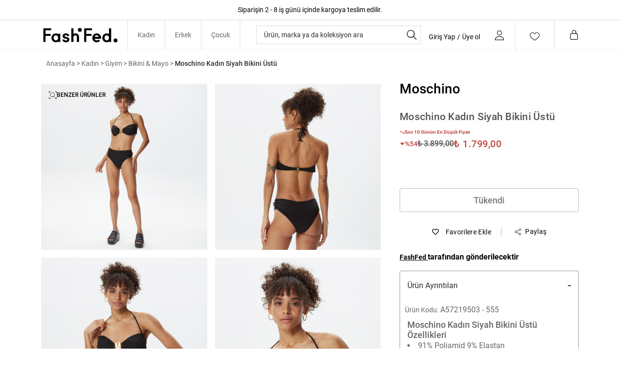

--- FILE ---
content_type: text/html; charset=utf-8
request_url: https://www.fashfed.com/urun/moschino-kadin-siyah-bikini-ustu-a57219503/
body_size: 89319
content:



<!DOCTYPE html>
<html lang="tr">
  <head>
    <meta http-equiv="content-type" content="text/html; charset=utf-8" />
    <meta name="format-detection" content="telephone=no" />
    <meta name="apple-mobile-web-app-capable" content="yes" />
    <meta id="viewport" name="viewport" content="width=device-width, maximum-scale=1.0, user-scalable=no, minimal-ui"/>
    <meta property="al:ios:url" content="fashfed://urun/moschino-kadin-siyah-bikini-ustu-a57219503/" />
    <meta property="al:ios:app_store_id" content="1584319459" />
    <meta property="al:ios:app_name" content="FashFed - Online Alışveriş" />
    <meta property="al:android:url" content="fashfed://urun/moschino-kadin-siyah-bikini-ustu-a57219503/" />
    <meta property="al:android:package" content="com.akinon.fashfed" />
    <meta property="al:android:app_name" content="FashFed - Online Alışveriş" />
    <meta property="al:web:url" content="https://www.fashfed.com/" />
     

    
  <link rel="canonical" href="https://www.fashfed.com/urun/moschino-kadin-siyah-bikini-ustu-a57219503/">

    

    

    
  
  
      




<title>Moschino Kadın Siyah Bikini Üstü Bikini &amp; Mayo A57219503-555 | FashFed</title>
<meta name="description" content="Moschino Kadın Siyah Bikini Üstü A57219503-555 modelinin farklı renk ve bedenlerini FashFed'de keşfet!" />

<!-- Schema.org markup for Google+ -->
<meta itemprop="name" content="Moschino Kadın Siyah Bikini Üstü">
<meta itemprop="description" content="Moschino Kadın Siyah Bikini Üstü A57219503-555 modelinin farklı renk ve bedenlerini FashFed'de keşfet!">
<meta itemprop="image" content="https://019468-fashfed.akinoncloudcdn.com/products/2023/07/11/48979784/5761a0be-1e70-4a5e-9c22-dc3249b94e69.jpg">

<!-- Twitter Card data -->
<meta name="twitter:card" content="product">
<meta name="twitter:title" content="Moschino Kadın Siyah Bikini Üstü">
<meta name="twitter:description" content="Moschino Kadın Siyah Bikini Üstü A57219503-555 modelinin farklı renk ve bedenlerini FashFed'de keşfet!">
<meta name="twitter:image" content="https://019468-fashfed.akinoncloudcdn.com/products/2023/07/11/48979784/5761a0be-1e70-4a5e-9c22-dc3249b94e69.jpg">
<meta name="twitter:data1" content="price">
<meta name="twitter:label1" content="1799">

<!-- Open Graph data -->
<meta property="og:title" content="Moschino Kadın Siyah Bikini Üstü" />
<meta property="og:image" content="https://019468-fashfed.akinoncloudcdn.com/products/2023/07/11/48979784/5761a0be-1e70-4a5e-9c22-dc3249b94e69.jpg" />
<meta property="og:description" content="Moschino Kadın Siyah Bikini Üstü A57219503-555 modelinin farklı renk ve bedenlerini FashFed'de keşfet!" />
<meta property="og:price:amount" content="1799" />
<meta property="og:price:currency" content="try" />
<meta property="article:published_time" content="" />
<meta property="article:modified_time" content="" />



  



    
    

    <link href="https://0bbba254.cdn.akinoncloud.com/static_omnishop/fashfed768/css/style.css"
      integrity=sha256-csn+E2ptnNAUIKOfMnxupat8cAwJquAMUpFeuhNkLmI=
      rel="stylesheet" type="text/css" crossorigin="anonymous"/>

    <link href="https://0bbba254.cdn.akinoncloud.com/static_omnishop/fashfed768/img/favicon_fashfed.ico" rel="shortcut icon" />

    <script>
  window.dataLayer = window.dataLayer || [];

  function gtag(){
    dataLayer.push(arguments);
  }

  gtag('consent', 'default', {
    'ad_storage': 'denied',
    'ad_user_data': 'denied',
    'ad_personalization': 'denied',
    'analytics_storage': 'denied'
  });

  const isMobileApp = window.isMobileApp || localStorage.getItem('isMobileApp');
  const viewEvent = isMobileApp ? 'app_view_event' : 'web_view_event';
  window.dataLayer.push({
      event: viewEvent
  });
</script>
    <script type="text/javascript" src="/jsi18n/"></script>

    <script>
      var user_id = "";
      var guest = "True";
    </script>

    
    <div class="js-unified-brands" data-brands=" [{&#39;value&#39;: {&#39;tax_number&#39;: &#39;80825609&#39;, &#39;key&#39;: &#39;1057&#39;, &#39;label&#39;: &#39;Esfa&#39;}, &#39;kwargs&#39;: {&#39;value&#39;: {}, &#39;data_type&#39;: &#39;nested&#39;}}, {&#39;value&#39;: {&#39;tax_number&#39;: &#39;3430333513&#39;, &#39;key&#39;: &#39;1&#39;, &#39;label&#39;: &#39;SuperStep&#39;}, &#39;kwargs&#39;: {&#39;value&#39;: {}, &#39;data_type&#39;: &#39;nested&#39;}}, {&#39;value&#39;: {&#39;tax_number&#39;: &#39;3430333513&#39;, &#39;key&#39;: &#39;2&#39;, &#39;label&#39;: &#39;Lacoste&#39;}, &#39;kwargs&#39;: {&#39;value&#39;: {}, &#39;data_type&#39;: &#39;nested&#39;}}, {&#39;value&#39;: {&#39;tax_number&#39;: &#39;3430333513&#39;, &#39;key&#39;: &#39;100&#39;, &#39;label&#39;: &#39;Occasion&#39;}, &#39;kwargs&#39;: {&#39;value&#39;: {}, &#39;data_type&#39;: &#39;nested&#39;}}, {&#39;value&#39;: {&#39;tax_number&#39;: &#39;3890711254&#39;, &#39;key&#39;: &#39;3&#39;, &#39;label&#39;: &#39;Gant&#39;}, &#39;kwargs&#39;: {&#39;value&#39;: {}, &#39;data_type&#39;: &#39;nested&#39;}}, {&#39;value&#39;: {&#39;tax_number&#39;: &#39;3430333513&#39;, &#39;key&#39;: &#39;4&#39;, &#39;label&#39;: &#39;Nautica&#39;}, &#39;kwargs&#39;: {&#39;value&#39;: {}, &#39;data_type&#39;: &#39;nested&#39;}}, {&#39;value&#39;: {&#39;tax_number&#39;: &#39;3430333513&#39;, &#39;key&#39;: &#39;34&#39;, &#39;label&#39;: &#39;Converse&#39;}, &#39;kwargs&#39;: {&#39;value&#39;: {}, &#39;data_type&#39;: &#39;nested&#39;}}, {&#39;value&#39;: {&#39;tax_number&#39;: &#39;3630447283&#39;, &#39;key&#39;: &#39;35&#39;, &#39;label&#39;: &#39;The Kooples&#39;}, &#39;kwargs&#39;: {&#39;value&#39;: {}, &#39;data_type&#39;: &#39;nested&#39;}}, {&#39;value&#39;: {&#39;tax_number&#39;: &#39;8490296921&#39;, &#39;key&#39;: &#39;67&#39;, &#39;label&#39;: &#39;Sportive&#39;}, &#39;kwargs&#39;: {&#39;value&#39;: {}, &#39;data_type&#39;: &#39;nested&#39;}}, {&#39;value&#39;: {&#39;tax_number&#39;: &#39;6410318062&#39;, &#39;key&#39;: &#39;199&#39;, &#39;label&#39;: &#39;Spx&#39;}, &#39;kwargs&#39;: {&#39;value&#39;: {}, &#39;data_type&#39;: &#39;nested&#39;}}, {&#39;value&#39;: {&#39;key&#39;: &#39;166&#39;, &#39;label&#39;: &#39;Tween- Orkatek&#39;}, &#39;kwargs&#39;: {&#39;value&#39;: {}, &#39;data_type&#39;: &#39;nested&#39;}}, {&#39;value&#39;: {&#39;key&#39;: &#39;232&#39;, &#39;label&#39;: &#39;Ersa Saat- Neth Bilişim&#39;}, &#39;kwargs&#39;: {&#39;value&#39;: {}, &#39;data_type&#39;: &#39;nested&#39;}}, {&#39;value&#39;: {&#39;tax_number&#39;: &#39;8330031930&#39;, &#39;key&#39;: &#39;265&#39;, &#39;label&#39;: &#39;WMF-Groupe Seb&#39;}, &#39;kwargs&#39;: {&#39;value&#39;: {}, &#39;data_type&#39;: &#39;nested&#39;}}, {&#39;value&#39;: {&#39;key&#39;: &#39;266&#39;, &#39;label&#39;: &#39;Merkez Saat&#39;}, &#39;kwargs&#39;: {&#39;value&#39;: {}, &#39;data_type&#39;: &#39;nested&#39;}}, {&#39;value&#39;: {&#39;is_seller&#39;: &#39;true&#39;, &#39;tax_number&#39;: &#39;40585571410&#39;, &#39;key&#39;: &#39;298&#39;, &#39;label&#39;: &#39;Saygan Tasarım ve Patent&#39;}, &#39;kwargs&#39;: {&#39;value&#39;: {&#39;is_seller&#39;: {&#39;value&#39;: &#39;true&#39;, &#39;data_type&#39;: &#39;dropdown&#39;}}, &#39;data_type&#39;: &#39;nested&#39;}}, {&#39;value&#39;: {&#39;key&#39;: &#39;331&#39;, &#39;label&#39;: &#39;Tiny Brand&#39;}, &#39;kwargs&#39;: {&#39;value&#39;: {}, &#39;data_type&#39;: &#39;nested&#39;}}, {&#39;value&#39;: {&#39;tax_number&#39;: &#39;6130027985&#39;, &#39;key&#39;: &#39;364&#39;, &#39;label&#39;: &#39;Mavi&#39;}, &#39;kwargs&#39;: {&#39;value&#39;: {}, &#39;data_type&#39;: &#39;nested&#39;}}, {&#39;value&#39;: {&#39;key&#39;: &#39;397&#39;, &#39;label&#39;: &#39;Anais Margaux&#39;}, &#39;kwargs&#39;: {&#39;value&#39;: {}, &#39;data_type&#39;: &#39;nested&#39;}}, {&#39;value&#39;: {&#39;key&#39;: &#39;430&#39;, &#39;label&#39;: &#39;Smeg- Boğaziçi İthalat&#39;}, &#39;kwargs&#39;: {&#39;value&#39;: {}, &#39;data_type&#39;: &#39;nested&#39;}}, {&#39;value&#39;: {&#39;tax_number&#39;: &#39;6220026484&#39;, &#39;key&#39;: &#39;463&#39;, &#39;label&#39;: &#39;Bose- Modern Elektronik&#39;}, &#39;kwargs&#39;: {&#39;value&#39;: {}, &#39;data_type&#39;: &#39;nested&#39;}}, {&#39;value&#39;: {&#39;tax_number&#39;: &#39;5920487472&#39;, &#39;key&#39;: &#39;496&#39;, &#39;label&#39;: &#39;Common People- Kuno Gıda Tekstil&#39;}, &#39;kwargs&#39;: {&#39;value&#39;: {}, &#39;data_type&#39;: &#39;nested&#39;}}, {&#39;value&#39;: {&#39;tax_number&#39;: &#39;5240010310&#39;, &#39;key&#39;: &#39;562&#39;, &#39;label&#39;: &#39;Karfo Karacasulu&#39;}, &#39;kwargs&#39;: {&#39;value&#39;: {}, &#39;data_type&#39;: &#39;nested&#39;}}, {&#39;value&#39;: {&#39;key&#39;: &#39;563&#39;, &#39;label&#39;: &#39;Acoustibox&#39;}, &#39;kwargs&#39;: {&#39;value&#39;: {}, &#39;data_type&#39;: &#39;nested&#39;}}, {&#39;value&#39;: {&#39;tax_number&#39;: &#39;9000511644&#39;, &#39;key&#39;: &#39;595&#39;, &#39;label&#39;: &#39;Nespresso&#39;}, &#39;kwargs&#39;: {&#39;value&#39;: {}, &#39;data_type&#39;: &#39;nested&#39;}}, {&#39;value&#39;: {&#39;tax_number&#39;: &#39;6310028707&#39;, &#39;key&#39;: &#39;628&#39;, &#39;label&#39;: &#39;Nethouse Bilgisayar Sistemleri&#39;}, &#39;kwargs&#39;: {&#39;value&#39;: {}, &#39;data_type&#39;: &#39;nested&#39;}}, {&#39;value&#39;: {&#39;tax_number&#39;: &#39;6320733651&#39;, &#39;key&#39;: &#39;892&#39;, &#39;label&#39;: &#39;Accesorize&#39;}, &#39;kwargs&#39;: {&#39;value&#39;: {}, &#39;data_type&#39;: &#39;nested&#39;}}, {&#39;value&#39;: {&#39;key&#39;: &#39;1090&#39;, &#39;label&#39;: &#39;Kızılay&#39;}, &#39;kwargs&#39;: {&#39;value&#39;: {}, &#39;data_type&#39;: &#39;nested&#39;}}, {&#39;value&#39;: {&#39;key&#39;: &#39;1124&#39;, &#39;label&#39;: &#39;AFAD&#39;}, &#39;kwargs&#39;: {&#39;value&#39;: {}, &#39;data_type&#39;: &#39;nested&#39;}}, {&#39;value&#39;: {&#39;is_seller&#39;: &#39;true&#39;, &#39;tax_number&#39;: &#39;1790172159&#39;, &#39;key&#39;: &#39;2905&#39;, &#39;label&#39;: &#39;United Colors of Benetton&#39;}, &#39;kwargs&#39;: {&#39;value&#39;: {&#39;is_seller&#39;: {&#39;value&#39;: &#39;true&#39;, &#39;data_type&#39;: &#39;dropdown&#39;}}, &#39;data_type&#39;: &#39;nested&#39;}}, {&#39;value&#39;: {&#39;tax_number&#39;: &#39;2930048627&#39;, &#39;key&#39;: &#39;991&#39;, &#39;label&#39;: &#39;Desa&#39;}, &#39;kwargs&#39;: {&#39;value&#39;: {}, &#39;data_type&#39;: &#39;nested&#39;}}, {&#39;value&#39;: {&#39;tax_number&#39;: &#39;1680528085&#39;, &#39;key&#39;: &#39;1222&#39;, &#39;label&#39;: &#39;Beyyoglu&#39;}, &#39;kwargs&#39;: {&#39;value&#39;: {}, &#39;data_type&#39;: &#39;nested&#39;}}, {&#39;value&#39;: {&#39;tax_number&#39;: &#39;3430333513&#39;, &#39;description&#39;: &#39;Tahmini kargoya teslim: 1-3 iş günü içerisinde&#39;, &#39;key&#39;: &#39;0&#39;, &#39;label&#39;: &#39;FashFed&#39;}, &#39;kwargs&#39;: {&#39;value&#39;: {}, &#39;data_type&#39;: &#39;nested&#39;}}, {&#39;value&#39;: {&#39;tax_number&#39;: &#39;5241302143&#39;, &#39;key&#39;: &#39;826&#39;, &#39;label&#39;: &#39;Lee &amp; Wrangler&#39;}, &#39;kwargs&#39;: {&#39;value&#39;: {}, &#39;data_type&#39;: &#39;nested&#39;}}, {&#39;value&#39;: {&#39;tax_number&#39;: &#39;4870525102&#39;, &#39;key&#39;: &#39;1288&#39;, &#39;label&#39;: &#39;Kaft&#39;}, &#39;kwargs&#39;: {&#39;value&#39;: {}, &#39;data_type&#39;: &#39;nested&#39;}}, {&#39;value&#39;: {&#39;is_seller&#39;: &#39;true&#39;, &#39;tax_number&#39;: &#39;4641932195&#39;, &#39;key&#39;: &#39;1519&#39;, &#39;label&#39;: &#39;House of Silk&#39;}, &#39;kwargs&#39;: {&#39;value&#39;: {&#39;is_seller&#39;: {&#39;value&#39;: &#39;true&#39;, &#39;data_type&#39;: &#39;dropdown&#39;}}, &#39;data_type&#39;: &#39;nested&#39;}}, {&#39;value&#39;: {&#39;is_seller&#39;: &#39;true&#39;, &#39;tax_number&#39;: &#39;5481758988&#39;, &#39;key&#39;: &#39;1487&#39;, &#39;label&#39;: &#39;Khela&#39;}, &#39;kwargs&#39;: {&#39;value&#39;: {&#39;is_seller&#39;: {&#39;value&#39;: &#39;true&#39;, &#39;data_type&#39;: &#39;dropdown&#39;}}, &#39;data_type&#39;: &#39;nested&#39;}}, {&#39;value&#39;: {&#39;is_seller&#39;: &#39;false&#39;, &#39;tax_number&#39;: &#39;6120096964&#39;, &#39;key&#39;: &#39;793&#39;, &#39;label&#39;: &#39;Mango&#39;}, &#39;kwargs&#39;: {&#39;value&#39;: {&#39;is_seller&#39;: {&#39;value&#39;: &#39;false&#39;, &#39;data_type&#39;: &#39;dropdown&#39;}}, &#39;data_type&#39;: &#39;nested&#39;}}, {&#39;value&#39;: {&#39;is_seller&#39;: &#39;true&#39;, &#39;tax_number&#39;: &#39;6110726601&#39;, &#39;key&#39;: &#39;1456&#39;, &#39;label&#39;: &#39;Wabi Sabi&#39;}, &#39;kwargs&#39;: {&#39;value&#39;: {&#39;is_seller&#39;: {&#39;value&#39;: &#39;true&#39;, &#39;data_type&#39;: &#39;dropdown&#39;}}, &#39;data_type&#39;: &#39;nested&#39;}}, {&#39;value&#39;: {&#39;is_seller&#39;: &#39;true&#39;, &#39;tax_number&#39;: &#39;6210794265&#39;, &#39;key&#39;: &#39;1524&#39;, &#39;label&#39;: &#39;Pinko-Mier&#39;}, &#39;kwargs&#39;: {&#39;value&#39;: {&#39;is_seller&#39;: {&#39;value&#39;: &#39;true&#39;, &#39;data_type&#39;: &#39;dropdown&#39;}}, &#39;data_type&#39;: &#39;nested&#39;}}, {&#39;value&#39;: {&#39;is_seller&#39;: &#39;true&#39;, &#39;tax_number&#39;: &#39;4510571788&#39;, &#39;key&#39;: &#39;1522&#39;, &#39;label&#39;: &#39;Otrera&#39;}, &#39;kwargs&#39;: {&#39;value&#39;: {&#39;is_seller&#39;: {&#39;value&#39;: &#39;true&#39;, &#39;data_type&#39;: &#39;dropdown&#39;}}, &#39;data_type&#39;: &#39;nested&#39;}}, {&#39;value&#39;: {&#39;is_seller&#39;: &#39;true&#39;, &#39;tax_number&#39;: &#39;3870575528&#39;, &#39;key&#39;: &#39;1486&#39;, &#39;label&#39;: &#39;Fast Forward Future&#39;}, &#39;kwargs&#39;: {&#39;value&#39;: {&#39;is_seller&#39;: {&#39;value&#39;: &#39;true&#39;, &#39;data_type&#39;: &#39;dropdown&#39;}}, &#39;data_type&#39;: &#39;nested&#39;}}, {&#39;value&#39;: {&#39;tax_number&#39;: &#39;3430333513&#39;, &#39;description&#39;: &#39;Tahmini kargoya teslim: 2-4 iş günü içerisinde&#39;, &#39;key&#39;: &#39;1585&#39;, &#39;label&#39;: &#39;Intersport&#39;}, &#39;kwargs&#39;: {&#39;value&#39;: {}, &#39;data_type&#39;: &#39;nested&#39;}}, {&#39;value&#39;: {&#39;is_seller&#39;: &#39;true&#39;, &#39;tax_number&#39;: &#39;6291360682&#39;, &#39;key&#39;: &#39;1388&#39;, &#39;label&#39;: &#39;Nasaqu&#39;}, &#39;kwargs&#39;: {&#39;value&#39;: {&#39;is_seller&#39;: {&#39;value&#39;: &#39;true&#39;, &#39;data_type&#39;: &#39;dropdown&#39;}}, &#39;data_type&#39;: &#39;nested&#39;}}, {&#39;value&#39;: {&#39;is_seller&#39;: &#39;true&#39;, &#39;tax_number&#39;: &#39;7890019717&#39;, &#39;key&#39;: &#39;1321&#39;, &#39;label&#39;: &#39;Ruck &amp; Maul&#39;}, &#39;kwargs&#39;: {&#39;value&#39;: {&#39;is_seller&#39;: {&#39;value&#39;: &#39;true&#39;, &#39;data_type&#39;: &#39;dropdown&#39;}}, &#39;data_type&#39;: &#39;nested&#39;}}, {&#39;value&#39;: {&#39;is_seller&#39;: &#39;true&#39;, &#39;tax_number&#39;: &#39;7810476614&#39;, &#39;key&#39;: &#39;1455&#39;, &#39;label&#39;: &#39;Rockupy&#39;}, &#39;kwargs&#39;: {&#39;value&#39;: {&#39;is_seller&#39;: {&#39;value&#39;: &#39;true&#39;, &#39;data_type&#39;: &#39;dropdown&#39;}}, &#39;data_type&#39;: &#39;nested&#39;}}, {&#39;value&#39;: {&#39;is_seller&#39;: &#39;true&#39;, &#39;tax_number&#39;: &#39;7810476614&#39;, &#39;key&#39;: &#39;1520&#39;, &#39;label&#39;: &#39;For Fun&#39;}, &#39;kwargs&#39;: {&#39;value&#39;: {&#39;is_seller&#39;: {&#39;value&#39;: &#39;true&#39;, &#39;data_type&#39;: &#39;dropdown&#39;}}, &#39;data_type&#39;: &#39;nested&#39;}}, {&#39;value&#39;: {&#39;is_seller&#39;: &#39;true&#39;, &#39;tax_number&#39;: &#39;1670570721&#39;, &#39;key&#39;: &#39;1523&#39;, &#39;label&#39;: &#39;Bey Karaköy&#39;}, &#39;kwargs&#39;: {&#39;value&#39;: {&#39;is_seller&#39;: {&#39;value&#39;: &#39;true&#39;, &#39;data_type&#39;: &#39;dropdown&#39;}}, &#39;data_type&#39;: &#39;nested&#39;}}, {&#39;value&#39;: {&#39;is_seller&#39;: &#39;true&#39;, &#39;tax_number&#39;: &#39;313 060 74 61&#39;, &#39;key&#39;: &#39;1526&#39;, &#39;label&#39;: &#39;Knitss&#39;}, &#39;kwargs&#39;: {&#39;value&#39;: {&#39;is_seller&#39;: {&#39;value&#39;: &#39;true&#39;, &#39;data_type&#39;: &#39;dropdown&#39;}}, &#39;data_type&#39;: &#39;nested&#39;}}, {&#39;value&#39;: {&#39;is_seller&#39;: &#39;true&#39;, &#39;tax_number&#39;: &#39;6300447389&#39;, &#39;key&#39;: &#39;1453&#39;, &#39;label&#39;: &#39;Ace Nayman&#39;}, &#39;kwargs&#39;: {&#39;value&#39;: {&#39;is_seller&#39;: {&#39;value&#39;: &#39;true&#39;, &#39;data_type&#39;: &#39;dropdown&#39;}}, &#39;data_type&#39;: &#39;nested&#39;}}, {&#39;value&#39;: {&#39;is_seller&#39;: &#39;true&#39;, &#39;tax_number&#39;: &#39;3830945063&#39;, &#39;key&#39;: &#39;1684&#39;, &#39;label&#39;: &#39;Evoq Nine&#39;}, &#39;kwargs&#39;: {&#39;value&#39;: {&#39;is_seller&#39;: {&#39;value&#39;: &#39;true&#39;, &#39;data_type&#39;: &#39;dropdown&#39;}}, &#39;data_type&#39;: &#39;nested&#39;}}, {&#39;value&#39;: {&#39;is_seller&#39;: &#39;true&#39;, &#39;tax_number&#39;: &#39;3961463466&#39;, &#39;key&#39;: &#39;1525&#39;, &#39;label&#39;: &#39;Glow Leather&#39;}, &#39;kwargs&#39;: {&#39;value&#39;: {&#39;is_seller&#39;: {&#39;value&#39;: &#39;true&#39;, &#39;data_type&#39;: &#39;dropdown&#39;}}, &#39;data_type&#39;: &#39;nested&#39;}}, {&#39;value&#39;: {&#39;is_seller&#39;: &#39;true&#39;, &#39;tax_number&#39;: &#39;351 00 102 15&#39;, &#39;key&#39;: &#39;1685&#39;, &#39;label&#39;: &#39;Blinky London&#39;}, &#39;kwargs&#39;: {&#39;value&#39;: {&#39;is_seller&#39;: {&#39;value&#39;: &#39;true&#39;, &#39;data_type&#39;: &#39;dropdown&#39;}}, &#39;data_type&#39;: &#39;nested&#39;}}, {&#39;value&#39;: {&#39;is_seller&#39;: &#39;true&#39;, &#39;tax_number&#39;: &#39;734 099 9931&#39;, &#39;key&#39;: &#39;1717&#39;, &#39;label&#39;: &#39;Ra Denim&#39;}, &#39;kwargs&#39;: {&#39;value&#39;: {&#39;is_seller&#39;: {&#39;value&#39;: &#39;true&#39;, &#39;data_type&#39;: &#39;dropdown&#39;}}, &#39;data_type&#39;: &#39;nested&#39;}}, {&#39;value&#39;: {&#39;is_seller&#39;: &#39;true&#39;, &#39;tax_number&#39;: &#39;3952331730&#39;, &#39;key&#39;: &#39;1618&#39;, &#39;label&#39;: &#39;Gi Design Co&#39;}, &#39;kwargs&#39;: {&#39;value&#39;: {&#39;is_seller&#39;: {&#39;value&#39;: &#39;true&#39;, &#39;data_type&#39;: &#39;dropdown&#39;}}, &#39;data_type&#39;: &#39;nested&#39;}}, {&#39;value&#39;: {&#39;is_seller&#39;: &#39;true&#39;, &#39;tax_number&#39;: &#39;9240871736&#39;, &#39;key&#39;: &#39;1651&#39;, &#39;label&#39;: &#39;Vatkalı&#39;}, &#39;kwargs&#39;: {&#39;value&#39;: {&#39;is_seller&#39;: {&#39;value&#39;: &#39;true&#39;, &#39;data_type&#39;: &#39;dropdown&#39;}}, &#39;data_type&#39;: &#39;nested&#39;}}, {&#39;value&#39;: {&#39;is_seller&#39;: &#39;true&#39;, &#39;tax_number&#39;: &#39;40585571410&#39;, &#39;key&#39;: &#39;1552&#39;, &#39;label&#39;: &#39;Saygan&#39;}, &#39;kwargs&#39;: {&#39;value&#39;: {&#39;is_seller&#39;: {&#39;value&#39;: &#39;true&#39;, &#39;data_type&#39;: &#39;dropdown&#39;}}, &#39;data_type&#39;: &#39;nested&#39;}}, {&#39;value&#39;: {&#39;is_seller&#39;: &#39;true&#39;, &#39;tax_number&#39;: &#39;8330514977&#39;, &#39;key&#39;: &#39;1783&#39;, &#39;label&#39;: &#39;Tek Saat&#39;}, &#39;kwargs&#39;: {&#39;value&#39;: {&#39;is_seller&#39;: {&#39;value&#39;: &#39;true&#39;, &#39;data_type&#39;: &#39;dropdown&#39;}}, &#39;data_type&#39;: &#39;nested&#39;}}, {&#39;value&#39;: {&#39;is_seller&#39;: &#39;true&#39;, &#39;tax_number&#39;: &#39;1190819988&#39;, &#39;key&#39;: &#39;1521&#39;, &#39;label&#39;: &#39;Aika&#39;}, &#39;kwargs&#39;: {&#39;value&#39;: {&#39;is_seller&#39;: {&#39;value&#39;: &#39;true&#39;, &#39;data_type&#39;: &#39;dropdown&#39;}}, &#39;data_type&#39;: &#39;nested&#39;}}, {&#39;value&#39;: {&#39;is_seller&#39;: &#39;true&#39;, &#39;tax_number&#39;: &#39;7820626142&#39;, &#39;key&#39;: &#39;1915&#39;, &#39;label&#39;: &#39;The Mia&#39;}, &#39;kwargs&#39;: {&#39;value&#39;: {&#39;is_seller&#39;: {&#39;value&#39;: &#39;true&#39;, &#39;data_type&#39;: &#39;dropdown&#39;}}, &#39;data_type&#39;: &#39;nested&#39;}}, {&#39;value&#39;: {&#39;is_seller&#39;: &#39;true&#39;, &#39;tax_number&#39;: &#39;1400189101&#39;, &#39;key&#39;: &#39;1981&#39;, &#39;label&#39;: &#39;Maison Sacree&#39;}, &#39;kwargs&#39;: {&#39;value&#39;: {&#39;is_seller&#39;: {&#39;value&#39;: &#39;true&#39;, &#39;data_type&#39;: &#39;dropdown&#39;}}, &#39;data_type&#39;: &#39;nested&#39;}}, {&#39;value&#39;: {&#39;is_seller&#39;: &#39;true&#39;, &#39;tax_number&#39;: &#39;3031063679&#39;, &#39;key&#39;: &#39;1948&#39;, &#39;label&#39;: &#39;Fhatt&#39;}, &#39;kwargs&#39;: {&#39;value&#39;: {&#39;is_seller&#39;: {&#39;value&#39;: &#39;true&#39;, &#39;data_type&#39;: &#39;dropdown&#39;}}, &#39;data_type&#39;: &#39;nested&#39;}}, {&#39;value&#39;: {&#39;is_seller&#39;: &#39;true&#39;, &#39;tax_number&#39;: &#39;7350552322&#39;, &#39;key&#39;: &#39;2542&#39;, &#39;label&#39;: &#39;Saat &amp; Saat&#39;}, &#39;kwargs&#39;: {&#39;value&#39;: {&#39;is_seller&#39;: {&#39;value&#39;: &#39;true&#39;, &#39;data_type&#39;: &#39;dropdown&#39;}}, &#39;data_type&#39;: &#39;nested&#39;}}, {&#39;value&#39;: {&#39;is_seller&#39;: &#39;true&#39;, &#39;tax_number&#39;: &#39;1860665838&#39;, &#39;key&#39;: &#39;2047&#39;, &#39;label&#39;: &#39;Growny&#39;}, &#39;kwargs&#39;: {&#39;value&#39;: {&#39;is_seller&#39;: {&#39;value&#39;: &#39;true&#39;, &#39;data_type&#39;: &#39;dropdown&#39;}}, &#39;data_type&#39;: &#39;nested&#39;}}, {&#39;value&#39;: {&#39;is_seller&#39;: &#39;true&#39;, &#39;tax_number&#39;: &#39;6310028707&#39;, &#39;key&#39;: &#39;2014&#39;, &#39;label&#39;: &#39;Nethouse&#39;}, &#39;kwargs&#39;: {&#39;value&#39;: {&#39;is_seller&#39;: {&#39;value&#39;: &#39;true&#39;, &#39;data_type&#39;: &#39;dropdown&#39;}}, &#39;data_type&#39;: &#39;nested&#39;}}, {&#39;value&#39;: {&#39;is_seller&#39;: &#39;true&#39;, &#39;tax_number&#39;: &#39;7060208592&#39;, &#39;key&#39;: &#39;2080&#39;, &#39;label&#39;: &#39;Isaora&#39;}, &#39;kwargs&#39;: {&#39;value&#39;: {&#39;is_seller&#39;: {&#39;value&#39;: &#39;true&#39;, &#39;data_type&#39;: &#39;dropdown&#39;}}, &#39;data_type&#39;: &#39;nested&#39;}}, {&#39;value&#39;: {&#39;is_seller&#39;: &#39;true&#39;, &#39;tax_number&#39;: &#39;6491172367&#39;, &#39;key&#39;: &#39;2113&#39;, &#39;label&#39;: &#39;Haribo&#39;}, &#39;kwargs&#39;: {&#39;value&#39;: {&#39;is_seller&#39;: {&#39;value&#39;: &#39;true&#39;, &#39;data_type&#39;: &#39;dropdown&#39;}}, &#39;data_type&#39;: &#39;nested&#39;}}, {&#39;value&#39;: {&#39;is_seller&#39;: &#39;true&#39;, &#39;tax_number&#39;: &#39;1280475302&#39;, &#39;key&#39;: &#39;2146&#39;, &#39;label&#39;: &#39;Sandy &amp; Salsa&#39;}, &#39;kwargs&#39;: {&#39;value&#39;: {&#39;is_seller&#39;: {&#39;value&#39;: &#39;true&#39;, &#39;data_type&#39;: &#39;dropdown&#39;}}, &#39;data_type&#39;: &#39;nested&#39;}}, {&#39;value&#39;: {&#39;is_seller&#39;: &#39;false&#39;, &#39;tax_number&#39;: &#39;3430333513&#39;, &#39;key&#39;: &#39;2179&#39;, &#39;label&#39;: &#39;United Brands&#39;}, &#39;kwargs&#39;: {&#39;value&#39;: {&#39;is_seller&#39;: {&#39;value&#39;: &#39;false&#39;, &#39;data_type&#39;: &#39;dropdown&#39;}}, &#39;data_type&#39;: &#39;nested&#39;}}, {&#39;value&#39;: {&#39;is_seller&#39;: &#39;true&#39;, &#39;tax_number&#39;: &#39;4410020656&#39;, &#39;key&#39;: &#39;2212&#39;, &#39;label&#39;: &#39;Nespresso&#39;}, &#39;kwargs&#39;: {&#39;value&#39;: {&#39;is_seller&#39;: {&#39;value&#39;: &#39;true&#39;, &#39;data_type&#39;: &#39;dropdown&#39;}}, &#39;data_type&#39;: &#39;nested&#39;}}, {&#39;value&#39;: {&#39;is_seller&#39;: &#39;true&#39;, &#39;tax_number&#39;: &#39;2030770618&#39;, &#39;key&#39;: &#39;2245&#39;, &#39;label&#39;: &#39;Laura Ashley&#39;}, &#39;kwargs&#39;: {&#39;value&#39;: {&#39;is_seller&#39;: {&#39;value&#39;: &#39;true&#39;, &#39;data_type&#39;: &#39;dropdown&#39;}}, &#39;data_type&#39;: &#39;nested&#39;}}, {&#39;value&#39;: {&#39;is_seller&#39;: &#39;true&#39;, &#39;tax_number&#39;: &#39;5420587600&#39;, &#39;key&#39;: &#39;2344&#39;, &#39;label&#39;: &#39;Perspective&#39;}, &#39;kwargs&#39;: {&#39;value&#39;: {&#39;is_seller&#39;: {&#39;value&#39;: &#39;true&#39;, &#39;data_type&#39;: &#39;dropdown&#39;}}, &#39;data_type&#39;: &#39;nested&#39;}}, {&#39;value&#39;: {&#39;is_seller&#39;: &#39;true&#39;, &#39;tax_number&#39;: &#39;3881293327&#39;, &#39;key&#39;: &#39;2377&#39;, &#39;label&#39;: &#39;Foreo&#39;}, &#39;kwargs&#39;: {&#39;value&#39;: {&#39;is_seller&#39;: {&#39;value&#39;: &#39;true&#39;, &#39;data_type&#39;: &#39;dropdown&#39;}}, &#39;data_type&#39;: &#39;nested&#39;}}, {&#39;value&#39;: {&#39;is_seller&#39;: &#39;true&#39;, &#39;key&#39;: &#39;2311&#39;, &#39;label&#39;: &#39;Ayensoft&#39;}, &#39;kwargs&#39;: {&#39;value&#39;: {&#39;is_seller&#39;: {&#39;value&#39;: &#39;true&#39;, &#39;data_type&#39;: &#39;dropdown&#39;}}, &#39;data_type&#39;: &#39;nested&#39;}}, {&#39;value&#39;: {&#39;is_seller&#39;: &#39;true&#39;, &#39;tax_number&#39;: &#39;7360481357&#39;, &#39;key&#39;: &#39;2476&#39;, &#39;label&#39;: &#39;AirWheel&#39;}, &#39;kwargs&#39;: {&#39;value&#39;: {&#39;is_seller&#39;: {&#39;value&#39;: &#39;true&#39;, &#39;data_type&#39;: &#39;dropdown&#39;}}, &#39;data_type&#39;: &#39;nested&#39;}}, {&#39;value&#39;: {&#39;is_seller&#39;: &#39;true&#39;, &#39;tax_number&#39;: &#39;8591376745&#39;, &#39;key&#39;: &#39;2509&#39;, &#39;label&#39;: &#39;LLC Dış Ticaret&#39;}, &#39;kwargs&#39;: {&#39;value&#39;: {&#39;is_seller&#39;: {&#39;value&#39;: &#39;true&#39;, &#39;data_type&#39;: &#39;dropdown&#39;}}, &#39;data_type&#39;: &#39;nested&#39;}}, {&#39;value&#39;: {&#39;is_seller&#39;: &#39;true&#39;, &#39;tax_number&#39;: &#39;3820468214&#39;, &#39;key&#39;: &#39;2443&#39;, &#39;label&#39;: &#39;The Purest Solutions&#39;}, &#39;kwargs&#39;: {&#39;value&#39;: {&#39;is_seller&#39;: {&#39;value&#39;: &#39;true&#39;, &#39;data_type&#39;: &#39;dropdown&#39;}}, &#39;data_type&#39;: &#39;nested&#39;}}, {&#39;value&#39;: {&#39;is_seller&#39;: &#39;true&#39;, &#39;tax_number&#39;: &#39;9250472187&#39;, &#39;key&#39;: &#39;2774&#39;, &#39;label&#39;: &#39;Vetrina&#39;}, &#39;kwargs&#39;: {&#39;value&#39;: {&#39;is_seller&#39;: {&#39;value&#39;: &#39;true&#39;, &#39;data_type&#39;: &#39;dropdown&#39;}}, &#39;data_type&#39;: &#39;nested&#39;}}, {&#39;value&#39;: {&#39;is_seller&#39;: &#39;true&#39;, &#39;tax_number&#39;: &#39;5771284454&#39;, &#39;key&#39;: &#39;2608&#39;, &#39;label&#39;: &#39;Korendy&#39;}, &#39;kwargs&#39;: {&#39;value&#39;: {&#39;is_seller&#39;: {&#39;value&#39;: &#39;true&#39;, &#39;data_type&#39;: &#39;dropdown&#39;}}, &#39;data_type&#39;: &#39;nested&#39;}}, {&#39;value&#39;: {&#39;is_seller&#39;: &#39;true&#39;, &#39;tax_number&#39;: &#39;4091166151&#39;, &#39;key&#39;: &#39;2575&#39;, &#39;label&#39;: &#39;St. Pia&#39;}, &#39;kwargs&#39;: {&#39;value&#39;: {&#39;is_seller&#39;: {&#39;value&#39;: &#39;true&#39;, &#39;data_type&#39;: &#39;dropdown&#39;}}, &#39;data_type&#39;: &#39;nested&#39;}}, {&#39;value&#39;: {&#39;is_seller&#39;: &#39;true&#39;, &#39;tax_number&#39;: &#39;1601735298&#39;, &#39;key&#39;: &#39;2773&#39;, &#39;label&#39;: &#39;Cenes&#39;}, &#39;kwargs&#39;: {&#39;value&#39;: {&#39;is_seller&#39;: {&#39;value&#39;: &#39;true&#39;, &#39;data_type&#39;: &#39;dropdown&#39;}}, &#39;data_type&#39;: &#39;nested&#39;}}, {&#39;value&#39;: {&#39;is_seller&#39;: &#39;true&#39;, &#39;tax_number&#39;: &#39;6310636792&#39;, &#39;key&#39;: &#39;2674&#39;, &#39;label&#39;: &#39;Mama Luma&#39;}, &#39;kwargs&#39;: {&#39;value&#39;: {&#39;is_seller&#39;: {&#39;value&#39;: &#39;true&#39;, &#39;data_type&#39;: &#39;dropdown&#39;}}, &#39;data_type&#39;: &#39;nested&#39;}}, {&#39;value&#39;: {&#39;is_seller&#39;: &#39;true&#39;, &#39;tax_number&#39;: &#39;8170191053&#39;, &#39;key&#39;: &#39;2708&#39;, &#39;label&#39;: &#39;Tamer Tanca&#39;}, &#39;kwargs&#39;: {&#39;value&#39;: {&#39;is_seller&#39;: {&#39;value&#39;: &#39;true&#39;, &#39;data_type&#39;: &#39;dropdown&#39;}}, &#39;data_type&#39;: &#39;nested&#39;}}, {&#39;value&#39;: {&#39;is_seller&#39;: &#39;true&#39;, &#39;tax_number&#39;: &#39;7351333792&#39;, &#39;key&#39;: &#39;2806&#39;, &#39;label&#39;: &#39;Nocturne&#39;}, &#39;kwargs&#39;: {&#39;value&#39;: {&#39;is_seller&#39;: {&#39;value&#39;: &#39;true&#39;, &#39;data_type&#39;: &#39;dropdown&#39;}}, &#39;data_type&#39;: &#39;nested&#39;}}, {&#39;value&#39;: {&#39;is_seller&#39;: &#39;true&#39;, &#39;tax_number&#39;: &#39;8760613090&#39;, &#39;key&#39;: &#39;2839&#39;, &#39;label&#39;: &#39;Barbour&#39;}, &#39;kwargs&#39;: {&#39;value&#39;: {&#39;is_seller&#39;: {&#39;value&#39;: &#39;true&#39;, &#39;data_type&#39;: &#39;dropdown&#39;}}, &#39;data_type&#39;: &#39;nested&#39;}}, {&#39;value&#39;: {&#39;is_seller&#39;: &#39;true&#39;, &#39;tax_number&#39;: &#39;6230009811&#39;, &#39;key&#39;: &#39;2740&#39;, &#39;label&#39;: &#39;Mudo Concept&#39;}, &#39;kwargs&#39;: {&#39;value&#39;: {&#39;is_seller&#39;: {&#39;value&#39;: &#39;true&#39;, &#39;data_type&#39;: &#39;dropdown&#39;}}, &#39;data_type&#39;: &#39;nested&#39;}}, {&#39;value&#39;: {&#39;is_seller&#39;: &#39;true&#39;, &#39;tax_number&#39;: &#39;6220581189&#39;, &#39;key&#39;: &#39;2938&#39;, &#39;label&#39;: &#39;Saçhane&#39;}, &#39;kwargs&#39;: {&#39;value&#39;: {&#39;is_seller&#39;: {&#39;value&#39;: &#39;true&#39;, &#39;data_type&#39;: &#39;dropdown&#39;}}, &#39;data_type&#39;: &#39;nested&#39;}}, {&#39;value&#39;: {&#39;is_seller&#39;: &#39;true&#39;, &#39;tax_number&#39;: &#39;9221408803&#39;, &#39;key&#39;: &#39;2775&#39;, &#39;label&#39;: &#39;Valmenti&#39;}, &#39;kwargs&#39;: {&#39;value&#39;: {&#39;is_seller&#39;: {&#39;value&#39;: &#39;true&#39;, &#39;data_type&#39;: &#39;dropdown&#39;}}, &#39;data_type&#39;: &#39;nested&#39;}}, {&#39;value&#39;: {&#39;is_seller&#39;: &#39;true&#39;, &#39;tax_number&#39;: &#39;3960075271&#39;, &#39;key&#39;: &#39;2707&#39;, &#39;label&#39;: &#39;Gap&#39;}, &#39;kwargs&#39;: {&#39;value&#39;: {&#39;is_seller&#39;: {&#39;value&#39;: &#39;true&#39;, &#39;data_type&#39;: &#39;dropdown&#39;}}, &#39;data_type&#39;: &#39;nested&#39;}}, {&#39;value&#39;: {&#39;is_seller&#39;: &#39;true&#39;, &#39;tax_number&#39;: &#39;9971731819&#39;, &#39;key&#39;: &#39;3014&#39;, &#39;label&#39;: &#39;Zeki&#39;}, &#39;kwargs&#39;: {&#39;value&#39;: {&#39;is_seller&#39;: {&#39;value&#39;: &#39;true&#39;, &#39;data_type&#39;: &#39;dropdown&#39;}}, &#39;data_type&#39;: &#39;nested&#39;}}, {&#39;value&#39;: {&#39;is_seller&#39;: &#39;true&#39;, &#39;tax_number&#39;: &#39;6231033097&#39;, &#39;key&#39;: &#39;3019&#39;, &#39;label&#39;: &#39;İKİKIZ&#39;}, &#39;kwargs&#39;: {&#39;value&#39;: {&#39;is_seller&#39;: {&#39;value&#39;: &#39;true&#39;, &#39;data_type&#39;: &#39;dropdown&#39;}}, &#39;data_type&#39;: &#39;nested&#39;}}, {&#39;value&#39;: {&#39;is_seller&#39;: &#39;true&#39;, &#39;tax_number&#39;: &#39;1350015548&#39;, &#39;key&#39;: &#39;3005&#39;, &#39;label&#39;: &#39;RustandRich&#39;}, &#39;kwargs&#39;: {&#39;value&#39;: {&#39;is_seller&#39;: {&#39;value&#39;: &#39;true&#39;, &#39;data_type&#39;: &#39;dropdown&#39;}}, &#39;data_type&#39;: &#39;nested&#39;}}, {&#39;value&#39;: {&#39;is_seller&#39;: &#39;true&#39;, &#39;tax_number&#39;: &#39;0660008975&#39;, &#39;key&#39;: &#39;3009&#39;, &#39;label&#39;: &#39;Beymen Club&#39;}, &#39;kwargs&#39;: {&#39;value&#39;: {&#39;is_seller&#39;: {&#39;value&#39;: &#39;true&#39;, &#39;data_type&#39;: &#39;dropdown&#39;}}, &#39;data_type&#39;: &#39;nested&#39;}}, {&#39;value&#39;: {&#39;is_seller&#39;: &#39;true&#39;, &#39;tax_number&#39;: &#39;2710170858&#39;, &#39;key&#39;: &#39;3022&#39;, &#39;label&#39;: &#39;Dema Kimya Deri ve Tekstil Sanayi Ticaret Limited Şirketi&#39;}, &#39;kwargs&#39;: {&#39;value&#39;: {&#39;is_seller&#39;: {&#39;value&#39;: &#39;true&#39;, &#39;data_type&#39;: &#39;dropdown&#39;}}, &#39;data_type&#39;: &#39;nested&#39;}}, {&#39;value&#39;: {&#39;tax_number&#39;: &#39;6310530823&#39;, &#39;key&#39;: &#39;3012&#39;, &#39;label&#39;: &#39;Nokta Optik&#39;}, &#39;kwargs&#39;: {&#39;value&#39;: {}, &#39;data_type&#39;: &#39;nested&#39;}}, {&#39;value&#39;: {&#39;is_seller&#39;: &#39;true&#39;, &#39;tax_number&#39;: &#39;1790172159&#39;, &#39;key&#39;: &#39;2905&#39;, &#39;label&#39;: &#39;United Colors Of Benetton&#39;}, &#39;kwargs&#39;: {&#39;value&#39;: {&#39;is_seller&#39;: {&#39;value&#39;: &#39;true&#39;, &#39;data_type&#39;: &#39;dropdown&#39;}}, &#39;data_type&#39;: &#39;nested&#39;}}, {&#39;value&#39;: {&#39;is_seller&#39;: &#39;true&#39;, &#39;tax_number&#39;: &#39;6220806005&#39;, &#39;key&#39;: &#39;3021&#39;, &#39;label&#39;: &#39;Movom&#39;}, &#39;kwargs&#39;: {&#39;value&#39;: {&#39;is_seller&#39;: {&#39;value&#39;: &#39;true&#39;, &#39;data_type&#39;: &#39;dropdown&#39;}}, &#39;data_type&#39;: &#39;nested&#39;}}, {&#39;value&#39;: {&#39;is_seller&#39;: &#39;true&#39;, &#39;tax_number&#39;: &#39;6081308371&#39;, &#39;key&#39;: &#39;3016&#39;, &#39;label&#39;: &#39;Less Is More&#39;}, &#39;kwargs&#39;: {&#39;value&#39;: {&#39;is_seller&#39;: {&#39;value&#39;: &#39;true&#39;, &#39;data_type&#39;: &#39;dropdown&#39;}}, &#39;data_type&#39;: &#39;nested&#39;}}, {&#39;value&#39;: {&#39;is_seller&#39;: &#39;true&#39;, &#39;tax_number&#39;: &#39;0660008975&#39;, &#39;key&#39;: &#39;3009&#39;, &#39;label&#39;: &#39;Beymen Club&#39;}, &#39;kwargs&#39;: {&#39;value&#39;: {&#39;is_seller&#39;: {&#39;value&#39;: &#39;true&#39;, &#39;data_type&#39;: &#39;dropdown&#39;}}, &#39;data_type&#39;: &#39;nested&#39;}}, {&#39;value&#39;: {&#39;is_seller&#39;: &#39;true&#39;, &#39;tax_number&#39;: &#39;9380015357&#39;, &#39;key&#39;: &#39;3018&#39;, &#39;label&#39;: &#39;Yargıcı&#39;}, &#39;kwargs&#39;: {&#39;value&#39;: {&#39;is_seller&#39;: {&#39;value&#39;: &#39;true&#39;, &#39;data_type&#39;: &#39;dropdown&#39;}}, &#39;data_type&#39;: &#39;nested&#39;}}, {&#39;value&#39;: {&#39;is_seller&#39;: &#39;true&#39;, &#39;tax_number&#39;: &#39;106 063 1074&#39;, &#39;key&#39;: &#39;3057&#39;, &#39;label&#39;: &#39;Ay Marka Mağazacılık&#39;}, &#39;kwargs&#39;: {&#39;value&#39;: {&#39;is_seller&#39;: {&#39;value&#39;: &#39;true&#39;, &#39;data_type&#39;: &#39;dropdown&#39;}}, &#39;data_type&#39;: &#39;nested&#39;}}, {&#39;value&#39;: {&#39;is_seller&#39;: &#39;true&#39;, &#39;tax_number&#39;: &#39;8400015850&#39;, &#39;key&#39;: &#39;3024&#39;, &#39;label&#39;: &#39;Twigy&#39;}, &#39;kwargs&#39;: {&#39;value&#39;: {&#39;is_seller&#39;: {&#39;value&#39;: &#39;true&#39;, &#39;data_type&#39;: &#39;dropdown&#39;}}, &#39;data_type&#39;: &#39;nested&#39;}}, {&#39;value&#39;: {&#39;is_seller&#39;: &#39;true&#39;, &#39;tax_number&#39;: &#39;4640019395&#39;, &#39;key&#39;: &#39;3011&#39;, &#39;label&#39;: &#39;Hotiç&#39;}, &#39;kwargs&#39;: {&#39;value&#39;: {&#39;is_seller&#39;: {&#39;value&#39;: &#39;true&#39;, &#39;data_type&#39;: &#39;dropdown&#39;}}, &#39;data_type&#39;: &#39;nested&#39;}}, {&#39;value&#39;: {&#39;is_seller&#39;: &#39;true&#39;, &#39;tax_number&#39;: &#39;6321444606&#39;, &#39;key&#39;: &#39;3060&#39;, &#39;label&#39;: &#39;Qua Home&#39;}, &#39;kwargs&#39;: {&#39;value&#39;: {&#39;is_seller&#39;: {&#39;value&#39;: &#39;true&#39;, &#39;data_type&#39;: &#39;dropdown&#39;}}, &#39;data_type&#39;: &#39;nested&#39;}}, {&#39;value&#39;: {&#39;is_seller&#39;: &#39;true&#39;, &#39;tax_number&#39;: &#39;3060344764&#39;, &#39;key&#39;: &#39;3017&#39;, &#39;label&#39;: &#39;İdefix&#39;}, &#39;kwargs&#39;: {&#39;value&#39;: {&#39;is_seller&#39;: {&#39;value&#39;: &#39;true&#39;, &#39;data_type&#39;: &#39;dropdown&#39;}}, &#39;data_type&#39;: &#39;nested&#39;}}, {&#39;value&#39;: {&#39;is_seller&#39;: &#39;true&#39;, &#39;tax_number&#39;: &#39;3430333513&#39;, &#39;key&#39;: &#39;3063&#39;, &#39;label&#39;: &#39;SuperStepp&#39;}, &#39;kwargs&#39;: {&#39;value&#39;: {&#39;is_seller&#39;: {&#39;value&#39;: &#39;true&#39;, &#39;data_type&#39;: &#39;dropdown&#39;}}, &#39;data_type&#39;: &#39;nested&#39;}}, {&#39;value&#39;: {&#39;is_seller&#39;: &#39;true&#39;, &#39;tax_number&#39;: &#39;4841041712&#39;, &#39;key&#39;: &#39;3010&#39;, &#39;label&#39;: &#39;Justin Beauty&#39;}, &#39;kwargs&#39;: {&#39;value&#39;: {&#39;is_seller&#39;: {&#39;value&#39;: &#39;true&#39;, &#39;data_type&#39;: &#39;dropdown&#39;}}, &#39;data_type&#39;: &#39;nested&#39;}}, {&#39;value&#39;: {&#39;is_seller&#39;: &#39;true&#39;, &#39;tax_number&#39;: &#39;5440612582&#39;, &#39;key&#39;: &#39;3015&#39;, &#39;label&#39;: &#39;Lamy&#39;}, &#39;kwargs&#39;: {&#39;value&#39;: {&#39;is_seller&#39;: {&#39;value&#39;: &#39;true&#39;, &#39;data_type&#39;: &#39;dropdown&#39;}}, &#39;data_type&#39;: &#39;nested&#39;}}, {&#39;value&#39;: {&#39;is_seller&#39;: &#39;true&#39;, &#39;tax_number&#39;: &#39;0570038368&#39;, &#39;key&#39;: &#39;3062&#39;, &#39;label&#39;: &#39;TOPRAK ELEKTRİKLİ EV ALETLERİ TÜKETİM MALLARI PAZARLAMA SAN.VE TC.LTD.ŞTİ.&#39;}, &#39;kwargs&#39;: {&#39;value&#39;: {&#39;is_seller&#39;: {&#39;value&#39;: &#39;true&#39;, &#39;data_type&#39;: &#39;dropdown&#39;}}, &#39;data_type&#39;: &#39;nested&#39;}}, {&#39;value&#39;: {&#39;is_seller&#39;: &#39;true&#39;, &#39;tax_number&#39;: &#39;6321444606&#39;, &#39;key&#39;: &#39;3060&#39;, &#39;label&#39;: &#39;Qua Home&#39;}, &#39;kwargs&#39;: {&#39;value&#39;: {&#39;is_seller&#39;: {&#39;value&#39;: &#39;true&#39;, &#39;data_type&#39;: &#39;dropdown&#39;}}, &#39;data_type&#39;: &#39;nested&#39;}}, {&#39;value&#39;: {&#39;is_seller&#39;: &#39;true&#39;, &#39;tax_number&#39;: &#39;14652050924&#39;, &#39;key&#39;: &#39;3064&#39;, &#39;label&#39;: &#39;Lanurun&#39;}, &#39;kwargs&#39;: {&#39;value&#39;: {&#39;is_seller&#39;: {&#39;value&#39;: &#39;true&#39;, &#39;data_type&#39;: &#39;dropdown&#39;}}, &#39;data_type&#39;: &#39;nested&#39;}}, {&#39;value&#39;: {&#39;is_seller&#39;: &#39;true&#39;, &#39;tax_number&#39;: &#39;7350765429&#39;, &#39;key&#39;: &#39;3061&#39;, &#39;label&#39;: &#39;Edwards&#39;}, &#39;kwargs&#39;: {&#39;value&#39;: {&#39;is_seller&#39;: {&#39;value&#39;: &#39;true&#39;, &#39;data_type&#39;: &#39;dropdown&#39;}}, &#39;data_type&#39;: &#39;nested&#39;}}, {&#39;value&#39;: {&#39;is_seller&#39;: &#39;true&#39;, &#39;tax_number&#39;: &#39;6100023201&#39;, &#39;key&#39;: &#39;3059&#39;, &#39;label&#39;: &#39;MM Kozmetik&#39;}, &#39;kwargs&#39;: {&#39;value&#39;: {&#39;is_seller&#39;: {&#39;value&#39;: &#39;true&#39;, &#39;data_type&#39;: &#39;dropdown&#39;}}, &#39;data_type&#39;: &#39;nested&#39;}}, {&#39;value&#39;: {&#39;is_seller&#39;: &#39;true&#39;, &#39;tax_number&#39;: &#39;6230009811&#39;, &#39;key&#39;: &#39;2740&#39;, &#39;label&#39;: &#39;Mudo Home&#39;}, &#39;kwargs&#39;: {&#39;value&#39;: {&#39;is_seller&#39;: {&#39;value&#39;: &#39;true&#39;, &#39;data_type&#39;: &#39;dropdown&#39;}}, &#39;data_type&#39;: &#39;nested&#39;}}, {&#39;value&#39;: {&#39;is_seller&#39;: &#39;true&#39;, &#39;tax_number&#39;: &#39;7210390084&#39;, &#39;key&#39;: &#39;3020&#39;, &#39;label&#39;: &#39;Panço&#39;}, &#39;kwargs&#39;: {&#39;value&#39;: {&#39;is_seller&#39;: {&#39;value&#39;: &#39;true&#39;, &#39;data_type&#39;: &#39;dropdown&#39;}}, &#39;data_type&#39;: &#39;nested&#39;}}, {&#39;value&#39;: {&#39;is_seller&#39;: &#39;true&#39;, &#39;tax_number&#39;: &#39;6081208098&#39;, &#39;key&#39;: &#39;3058&#39;, &#39;label&#39;: &#39;Blackbörk&#39;}, &#39;kwargs&#39;: {&#39;value&#39;: {&#39;is_seller&#39;: {&#39;value&#39;: &#39;true&#39;, &#39;data_type&#39;: &#39;dropdown&#39;}}, &#39;data_type&#39;: &#39;nested&#39;}}, {&#39;value&#39;: {&#39;is_seller&#39;: &#39;true&#39;, &#39;tax_number&#39;: &#39;3090344202&#39;, &#39;key&#39;: &#39;3007&#39;, &#39;label&#39;: &#39;Under Armour&#39;}, &#39;kwargs&#39;: {&#39;value&#39;: {&#39;is_seller&#39;: {&#39;value&#39;: &#39;true&#39;, &#39;data_type&#39;: &#39;dropdown&#39;}}, &#39;data_type&#39;: &#39;nested&#39;}}, {&#39;value&#39;: {&#39;is_seller&#39;: &#39;true&#39;, &#39;tax_number&#39;: &#39;1790497706&#39;, &#39;key&#39;: &#39;3068&#39;, &#39;label&#39;: &#39;SMEG&#39;}, &#39;kwargs&#39;: {&#39;value&#39;: {&#39;is_seller&#39;: {&#39;value&#39;: &#39;true&#39;, &#39;data_type&#39;: &#39;dropdown&#39;}}, &#39;data_type&#39;: &#39;nested&#39;}}, {&#39;value&#39;: {&#39;is_seller&#39;: &#39;true&#39;, &#39;tax_number&#39;: &#39;7440470241&#39;, &#39;key&#39;: &#39;3013&#39;, &#39;label&#39;: &#39;Cmaper&#39;}, &#39;kwargs&#39;: {&#39;value&#39;: {&#39;is_seller&#39;: {&#39;value&#39;: &#39;true&#39;, &#39;data_type&#39;: &#39;dropdown&#39;}}, &#39;data_type&#39;: &#39;nested&#39;}}] "></div>

    <script type="text/javascript">
      // Start Analytics -> DONT REMOVE
      window["dataLayer"] = window["dataLayer"] || [];

      window["dataLayer"].push({
        event: 'gtm.js'
      });
      // End Analytics -> DONT REMOVE

      // Start Unified Brands
      var unifiedBrands = {};
      var rawData = document.querySelector('.js-unified-brands').getAttribute('data-brands');
      var cleanedData = rawData.replace(/None/g, 'null');
      var dataBrands = JSON.parse(cleanedData.replace(/'/g, '"'));
      
      dataBrands.forEach(function(brand) {
        unifiedBrands[brand.value.key] = brand.value;
      });
      // End Unified Brands
     const userSegment = sessionStorage.getItem("wordego_segment");
      var GLOBALS = {
        userLoggedIn:  false ,
        csrf_token: "<input type='hidden' name='csrfmiddlewaretoken' value='qzdZGPAblLVIcQYkQwDkoOF2YyEBTOhQCHZjEQkTb1Awwgm59X9rCZZPOQAKGRX8' />",
        pageType: "",
        userId: "",
        customerID: "",
        userPhone: "",
        userHashedEmail: "",
        userEmail: "",
        userName: "",
        userSurname: "",
        memberType: "",
        THUMBNAIL_ACTIVE: true,
        THUMBNAIL_OPTIONS: {"product-list": {"width": 690, "height": 757, "crop": "top"}, "product-list_ternary": {"width": 449, "height": 673}, "product-list_quad": {"width": 330, "height": 495}, "product-detail__variant": {"width": 54, "height": 80, "crop": "center"}, "product-detail__slider_zoom": {"quality": 90}, "product-detail__slider_display": {"width": 625, "height": 921, "crop": "center"}, "product-detail__slider_thumbnail": {"width": 94, "height": 148, "crop": "center"}, "category-detail": {"width": 870, "height": 317}, "category-detail__campaign-banner": {"width": 420, "height": 210}, "category-detail__sub-category-banner": {"width": 270, "height": 335}, "basket-list": {"width": 170, "height": 170, "crop": "center"}, "order-list": {"width": 110, "height": 131, "crop": "top"}, "mini-basket-list": {"width": 70, "height": 70, "crop": "center"}, "autocomplete": {"width": 40, "height": 40}, "combin-product-item": {"width": 278, "crop": "center"}, "blog-home-item": {"width": 450, "height": 340, "crop": "center"}, "checkout-success-item": {"width": 58, "height": 88, "crop": "center"}, "product-list-layout-3": {"width": 650, "crop": "top"}, "product-list-layout-2": {"width": 487, "crop": "top"}, "quicklook": {"width": 250, "height": 375, "crop": "top"}, "quicklook-thumbnail": {"width": 54, "height": 54, "crop": "top"}, "product": {"width": 470, "height": 705, "crop": "top"}, "product-zoom": {"width": 2350, "height": 3525}, "product-single": {"width": 970, "height": 970, "crop": "top"}, "product-covers": {"width": 1301, "height": 1301, "crop": "center", "quality": 100}, "product-mobile": {"width": 375, "crop": "top"}, "product-reco": {"width": 275, "height": 275}, "product-thumbnail": {"width": 48, "height": 72, "crop": "top"}, "product-variant-image": {"width": 126, "height": 126, "crop": "top"}, "product-covers-large": {"width": 2000, "height": 2000, "crop": "center"}, "basket-item-added": {"width": 89, "height": 133, "crop": "top"}, "specialpage-desktop": {"width": 800, "height": 400, "crop": "center"}, "specialpage-mobile": {"width": 266, "height": 400, "crop": "center"}, "basket-list-2": {"width": 170, "crop": "center"}, "product-recommendation-xl": {"width": 272, "height": 416, "crop": "center"}, "product-recommendation-lg": {"width": 224, "height": 336, "crop": "center"}, "product-recommendation-md": {"width": 192, "height": 288, "crop": "center"}, "product-recommendation-s": {"width": 144, "height": 224, "crop": "center"}, "product-recommendation-xs": {"width": 192, "height": 288, "crop": "center"}, "product-recommendation-xxs": {"width": 128, "height": 192, "crop": "center"}, "stories-item-lg": {"width": 140, "height": 140, "crop": "center"}, "stories-item-s": {"width": 112, "height": 112, "crop": "center"}},
        userSegment: userSegment,
        sessionID: "",
        userSapId: "",
        PRICE_FORMAT_OPTIONS: {
          currency: {
            useCurrencySymbol:true,
            useCurrencyAfterPrice:false,
          },
          format: {
            useThousandSeperator: false,
          },
        },
        unified_brands: unifiedBrands,
        
   
  page: ['product'],
  
  productPk: 522707,
  productType: 0,

      };
      var URLS = {
        changeEmail: '/users/email-change/',
        checkout: '/orders/checkout/',
        basket: '/baskets/basket/',
        static: 'https://0bbba254.cdn.akinoncloud.com/static_omnishop/fashfed768/',
        
      };
    </script>
    
    
      <script defer src="https://cdn.fashionoscope.com/widget.js"></script>
    

    
      
        <script type="text/javascript"
  src="https://client-version.cf.emarsys.net/web-emarsys-sdk-v4/latest/web-emarsys-sdk.js"
  async></script>

<script type="text/javascript">
  var WebEmarsysSdk = window.WebEmarsysSdk || [];
  WebEmarsysSdk.push(['init', {
    applicationCode: 'EMS5D-B3867',
    enableMacSafariVapid: false,
    safariWebsitePushID: 'web.com.yoursite.example',
    defaultNotificationTitle: 'FashFed',
    defaultNotificationIcon: 'hhttps://0bbba254.cdn.akinoncloud.com/static_omnishop/fashfed766/img/favicon_fashfed.ico',
    autoSubscribe: false,
    serviceWorker: {
      url: 'service-worker.js',
      applicationServerPublicKey: 'BFFgSU0USlB6j8m6RlaOslzYS2BdjelWm2YQ6XCVxzSjVr4Ka6Uolmf1CCGNU9dbxrCu_nPttiV55_9_K2ztomk'
    }
  }]);
</script>

<script>
  const FIELD_ID_USER_SAP_ID = 12241;

  function waitFor(condFn, { timeoutMs = 10000, intervalMs = 250 } = {}) {
    return new Promise((resolve, reject) => {
      const start = Date.now();
      const t = setInterval(() => {
        try {
          const v = condFn();
          if (v) { clearInterval(t); resolve(v); return; }
          if (Date.now() - start > timeoutMs) { clearInterval(t); reject(new Error("timeout")); }
        } catch (e) { clearInterval(t); reject(e); }
      }, intervalMs);
    });
  }

  async function loginWithUserSapIdWhenReady() {
    // 1) userSapId gelene kadar bekle
    const userSapId = await waitFor(() => window.GLOBALS && GLOBALS.userSapId);
    // 2) login fonksiyonu hazır mı (subscribe var ama yine de garanti edelim)
    await waitFor(() => window.WebEmarsysSdk && typeof WebEmarsysSdk.login === "function");

    return WebEmarsysSdk.login({
      fieldId: FIELD_ID_USER_SAP_ID,
      fieldValue: String(userSapId).trim()
    });
  }

// ilk subscribe oldu, sonra login olduysa

function emarsysRelinkOnLogin() {
  if (!window.WebEmarsysSdk || typeof WebEmarsysSdk.login !== "function") return;
  if (!window.GLOBALS || !GLOBALS.userSapId) return;

  WebEmarsysSdk.login({ fieldId: 12241, fieldValue: String(GLOBALS.userSapId).trim() })
    .then(res => console.log("[Emarsys] Relink on login:", res))
    .catch(err => console.error("[Emarsys] Relink error:", err));
}


  // subscribe() tamamlanınca login'i retry ile yap
  async function subscribeThenLogin(source) {
    try {
      console.log("[WebPush] Subscribing via", source);
      await WebEmarsysSdk.subscribe();

      console.log("[Emarsys] Waiting for GLOBALS.userSapId then login...");
      const res = await loginWithUserSapIdWhenReady();
      console.log("[Emarsys] Contact link sonucu:", res);
    } catch (e) {
      console.error("[WebPush/Emarsys] subscribeThenLogin error:", e);
    }
  }

  // İlk kullanıcı etkileşiminde subscribe+login başlat
  const events = ["click", "pointerup", "touchend", "keydown"];
  function onUserGesture(e) {
    // bir kez tetikle
    events.forEach(ev => document.removeEventListener(ev, onUserGesture, true));
    subscribeThenLogin(e.type);
  }
  events.forEach(ev => document.addEventListener(ev, onUserGesture, true));
</script>
      
    
  </head>

  
    
  

  

  
  

  <body class="productDetail">
    
  

  <div class="analytics-data" style="display: none !important; visibility: hidden !important;">
    {
      "type": "identify",
      "data": {
        "id": "None",
        "user": {
          "event": "userInfo",
          "permission": "no"
        }
      }
    }
  </div>


  <div class="analytics-data" style="display: none !important; visibility: hidden !important;">
    {
      "event": "pageInfo",
      "type": "pageViewed",
      "data": ""
    }
  </div>
  <div class="analytics-data" style="display: none !important; visibility: hidden !important;">
    {
      "type": "gtmStart"
    }
  </div>
  <div class="">
      
        



  



  


<header class="header ">
    <div class="header__campaign text-center">
      
        <div class="header__campaign--content">
        
          <a class="header__message js-header-message" href="/" style="display: none;">Siparişin 2 - 8 iş günü içinde kargoya teslim edilir.</a>
        
          <a class="header__message js-header-message" href="/kampanyalar/" style="display: none;">APP&#39;e Özel Seçili Ürünlerde %15 İndirim Kodu: APP15</a>
        
          <a class="header__message js-header-message" href="/" style="display: none;">FashFed bir Eren Perakende markasıdır.</a>
        
          <a class="header__message js-header-message" href="/" style="display: none;">Garanti ve Bonus kartlarda vade farksız 4 taksit</a>
        
          <a class="header__message js-header-message" href="/" style="display: none;">5.000 TL ve üzeri ücretsiz kargo</a>
        
        </div>
      
    </div>
    <div id="HeaderBanner" class="container-fluid"></div>
  <div class="container">
    <div class="header__main d-flex align-items-center justify-content-between">
      <div class="header__left d-flex align-items-center">
        <div class="header__btn d-lg-none js-open-burger">
          
            <span></span>
          
            <span></span>
          
            <span></span>
          
        </div>
        <div class="header__logo ml-3 ml-xl-0">
          <a href="/" class="header__icon js-gender-cookie-remove">
            <img fetchpriority="high" class="header__logo__img w-100 h-auto" src="https://019468-fashfed.akinoncloudcdn.com/cms/2025/11/26/0bb33c26-0a8c-48e9-935e-dd0a64d38b53.png">
          </a>
        </div>
        
          


  


<nav class="navigation__desktop d-none d-lg-block">
  <ul class="navigation__desktop-menu p-0 m-0 d-flex">
    
      <li class="navigation__desktop-item navigation__desktop-item--dont">
        <a href="/kadin/"
          class="navigation__desktop-link js-gender-cookie-setter">
          Kadın
        </a>
        
          <div class="navigation__desktop-childmenu position-absolute" style="top: 103px">
            <ul class="navigation__desktop-childmenu-list d-flex justify-content-between align-items-center">
              
                
                <li class="navigation__desktop-childitem js-advanced-events d-flex align-items-center h-100">
                  <a href="/new-in/?attributes_integration_cinsiyet=Kadın&amp;attributes_integration_cinsiyet=Unisex"
                    
                    class="navigation__desktop-childlink advanced-events"
                    title="Yeni Ürünler"
                    data-category="Kadın"
                    data-category2="Yeni Ürünler"
                    data-user_id="None">
                    Yeni Ürünler
                  </a>
                  
                </li>
              
                
                <li class="navigation__desktop-childitem js-advanced-events d-flex align-items-center h-100">
                  <a href="/kadin-ayakkabi/"
                    
                    class="navigation__desktop-childlink advanced-events"
                    title="Ayakkabı"
                    data-category="Kadın"
                    data-category2="Ayakkabı"
                    data-user_id="None">
                    Ayakkabı
                  </a>
                  
                    <div class="navigation__desktop-grandchilditem-megamenu container position-absolute
                    ">
                      <div class="navigation__desktop-grandchilditem-megamenu-content d-flex">
                        <div class="navigation__desktop-grandchilditem-megamenu-list navigation__desktop-grandchilditem-megamenu-category col-lg-3">
                          
                            <div class="h2">KATEGORİLER</div>
                          
                          <ul class="d-flex">
                            
                              <li class="js-advanced-events">  
                                <a class="advanced-events" href="/kadin-spor-ayakkabi-sneaker/" 
                                  data-category=""
                                  data-category2=""
                                  data-category_header="KATEGORİLER"
                                  data-category_selection="Sneaker"
                                  data-user_id="None">
                                  Sneaker</a>
                              </li>
                            
                              <li class="js-advanced-events">  
                                <a class="advanced-events" href="/kadin-gunluk-ayakkabi/" 
                                  data-category=""
                                  data-category2=""
                                  data-category_header="KATEGORİLER"
                                  data-category_selection="Günlük Ayakkabı"
                                  data-user_id="None">
                                  Günlük Ayakkabı</a>
                              </li>
                            
                              <li class="js-advanced-events">  
                                <a class="advanced-events" href="/kadin-bot-cizme/" 
                                  data-category=""
                                  data-category2=""
                                  data-category_header="KATEGORİLER"
                                  data-category_selection="Bot &amp; Çizme"
                                  data-user_id="None">
                                  Bot &amp; Çizme</a>
                              </li>
                            
                              <li class="js-advanced-events">  
                                <a class="advanced-events" href="/kadin-outdoor-ayakkabi/" 
                                  data-category=""
                                  data-category2=""
                                  data-category_header="KATEGORİLER"
                                  data-category_selection="Outdoor Ayakkabı"
                                  data-user_id="None">
                                  Outdoor Ayakkabı</a>
                              </li>
                            
                              <li class="js-advanced-events">  
                                <a class="advanced-events" href="/kadin-topuklu-ayakkabi/" 
                                  data-category=""
                                  data-category2=""
                                  data-category_header="KATEGORİLER"
                                  data-category_selection="Topuklu Ayakkabı"
                                  data-user_id="None">
                                  Topuklu Ayakkabı</a>
                              </li>
                            
                              <li class="js-advanced-events">  
                                <a class="advanced-events" href="/kadin-sandalet/" 
                                  data-category=""
                                  data-category2=""
                                  data-category_header="KATEGORİLER"
                                  data-category_selection="Sandalet"
                                  data-user_id="None">
                                  Sandalet</a>
                              </li>
                            
                              <li class="js-advanced-events">  
                                <a class="advanced-events" href="/kadin-havuz-ayakkabisi/" 
                                  data-category=""
                                  data-category2=""
                                  data-category_header="KATEGORİLER"
                                  data-category_selection="Havuz Ayakkabısı"
                                  data-user_id="None">
                                  Havuz Ayakkabısı</a>
                              </li>
                            
                              <li class="js-advanced-events">  
                                <a class="advanced-events" href="/kadin-terlik/" 
                                  data-category=""
                                  data-category2=""
                                  data-category_header="KATEGORİLER"
                                  data-category_selection="Terlik"
                                  data-user_id="None">
                                  Terlik</a>
                              </li>
                            
                              <li class="js-advanced-events">  
                                <a class="advanced-events" href="/cok-satan-kadin-ayakkabi/" 
                                  data-category=""
                                  data-category2=""
                                  data-category_header="KATEGORİLER"
                                  data-category_selection="Çok Satanlar"
                                  data-user_id="None">
                                  Çok Satanlar</a>
                              </li>
                            
                            
                              <li>
                                <a class="all-product font-weight-500
                                  text-decoration-underline" 
                                  href="/kadin-ayakkabi/">
                                  Tüm Ürünler
                                </a>
                              </li>
                              
                          </ul>
                        </div>
                        
                        
                          <div class="navigation__desktop-grandchilditem-megamenu-list navigation__desktop-grandchilditem-megamenu-shopby col-lg-3">
                            
                              <div class="h2">KOLEKSİYON</div>
                            
                            <ul class="d-flex">
                              
                              
                                <li class="js-advanced-events">
                                  <a class="advanced-events d-flex flex-column w-100 border-radius" href="/adidas-samba/?attributes_integration_cinsiyet=Unisex&amp;attributes_integration_cinsiyet=Kad%C4%B1n" 
                                    data-category="Kadın"
                                    data-category2="Ayakkabı"
                                    data-category_header="KOLEKSİYON"
                                    data-category_selection="adidas Samba"
                                    data-user_id="None">
                                    
                                      <img class="border-radius-child"
                                        loading="lazy"
                                        src="https://019468-fashfed.akinoncloudcdn.com/cms/2025/03/12/c05a43f8-706f-4940-b6b7-cebb0021930e.jpg"
                                        alt="adidas Samba" />
                                    
                                    <span>adidas Samba</span>
                                  </a>
                                </li>
                              
                              
                              
                                <li class="js-advanced-events">
                                  <a class="advanced-events d-flex flex-column w-100 border-radius" href="/nike-dunk/?attributes_integration_cinsiyet=Kad%C4%B1n&amp;attributes_integration_cinsiyet=Unisex" 
                                    data-category="Kadın"
                                    data-category2="Ayakkabı"
                                    data-category_header="KOLEKSİYON"
                                    data-category_selection="Nike Dunk"
                                    data-user_id="None">
                                    
                                      <img class="border-radius-child"
                                        loading="lazy"
                                        src="https://019468-fashfed.akinoncloudcdn.com/cms/2025/01/07/b3343c5d-4b24-4679-93e2-83a59f716e6b.jpg"
                                        alt="Nike Dunk" />
                                    
                                    <span>Nike Dunk</span>
                                  </a>
                                </li>
                              
                              
                              
                                <li class="js-advanced-events">
                                  <a class="advanced-events d-flex flex-column w-100 border-radius" href="/lacoste-l003-sneaker/?attributes_integration_cinsiyet=Kadın" 
                                    data-category="Kadın"
                                    data-category2="Ayakkabı"
                                    data-category_header="KOLEKSİYON"
                                    data-category_selection="Lacoste L003"
                                    data-user_id="None">
                                    
                                      <img class="border-radius-child"
                                        loading="lazy"
                                        src="https://019468-fashfed.akinoncloudcdn.com/cms/2025/01/08/5b69677a-f100-467c-bc94-76343e7cce49.jpg"
                                        alt="Lacoste L003" />
                                    
                                    <span>Lacoste L003</span>
                                  </a>
                                </li>
                              
                              
                              
                                <li class="js-advanced-events">
                                  <a class="advanced-events d-flex flex-column w-100 border-radius" href="/new-balance-530/?attributes_integration_cinsiyet=Unisex&amp;attributes_integration_cinsiyet=Kadın" 
                                    data-category="Kadın"
                                    data-category2="Ayakkabı"
                                    data-category_header="KOLEKSİYON"
                                    data-category_selection="New Balance 530"
                                    data-user_id="None">
                                    
                                      <img class="border-radius-child"
                                        loading="lazy"
                                        src="https://019468-fashfed.akinoncloudcdn.com/cms/2025/05/14/6697b57b-c2d5-48dd-af94-f7d90e23a266.jpg"
                                        alt="New Balance 530" />
                                    
                                    <span>New Balance 530</span>
                                  </a>
                                </li>
                              
                              
                            </ul>
                          </div>
                        
                        
                          <div class="navigation__desktop-grandchilditem-megamenu-list navigation__desktop-grandchilditem-megamenu-choices col-lg-3">
                            
                              <div class="h2">ÖNE ÇIKAN MARKALAR</div>
                            
                            <ul>
                              
                              
                                <li class="js-advanced-events">
                                  <a class="d-flex advanced-events
                                    border-radius small"
                                    href="/nike-kadin-ayakkabi/"
                                    data-category="Kadın"
                                    data-category2="Ayakkabı"
                                    data-category_header="ÖNE ÇIKAN MARKALAR"
                                    data-category_selection="Nike"
                                    data-user_id="None">
                                    
                                      <img class="border-radius-child"
                                        loading="lazy"
                                        src="https://019468-fashfed.akinoncloudcdn.com/cms/2024/09/25/16313a53-8548-496b-8f2d-2dcb6d877be7.jpg"
                                        alt="Nike" />
                                    
                                    
                                      <p>Nike</p>
                                    
                                  </a>
                                </li>
                              
                              
                              
                                <li class="js-advanced-events">
                                  <a class="d-flex advanced-events
                                    border-radius small"
                                    href="/vans-kadin-ayakkabi/"
                                    data-category="Kadın"
                                    data-category2="Ayakkabı"
                                    data-category_header="ÖNE ÇIKAN MARKALAR"
                                    data-category_selection="Vans"
                                    data-user_id="None">
                                    
                                      <img class="border-radius-child"
                                        loading="lazy"
                                        src="https://019468-fashfed.akinoncloudcdn.com/cms/2025/09/01/7aa8a2ac-ffa5-4738-9253-8a1a5a2eda80.jpg"
                                        alt="Vans" />
                                    
                                    
                                      <p>Vans</p>
                                    
                                  </a>
                                </li>
                              
                              
                              
                                <li class="js-advanced-events">
                                  <a class="d-flex advanced-events
                                    border-radius small"
                                    href="/converse-sneaker-koleksiyonu/?attributes_integration_cinsiyet=Unisex&amp;attributes_integration_cinsiyet=Kadın"
                                    data-category="Kadın"
                                    data-category2="Ayakkabı"
                                    data-category_header="ÖNE ÇIKAN MARKALAR"
                                    data-category_selection="Converse"
                                    data-user_id="None">
                                    
                                      <img class="border-radius-child"
                                        loading="lazy"
                                        src="https://019468-fashfed.akinoncloudcdn.com/cms/2025/03/12/0300f8f9-3ace-4835-b442-f95f814c42dd.jpg"
                                        alt="Converse" />
                                    
                                    
                                      <p>Converse</p>
                                    
                                  </a>
                                </li>
                              
                              
                              
                                <li class="js-advanced-events">
                                  <a class="d-flex advanced-events
                                    border-radius small"
                                    href="/ugg/?attributes_integration_cinsiyet=Kadın&amp;attributes_integration_cinsiyet=Unisex"
                                    data-category="Kadın"
                                    data-category2="Ayakkabı"
                                    data-category_header="ÖNE ÇIKAN MARKALAR"
                                    data-category_selection="UGG"
                                    data-user_id="None">
                                    
                                      <img class="border-radius-child"
                                        loading="lazy"
                                        src="https://019468-fashfed.akinoncloudcdn.com/cms/2025/10/05/9ccdf4f2-5c80-402a-802a-3889c38674f5.jpg"
                                        alt="UGG" />
                                    
                                    
                                      <p>UGG</p>
                                    
                                  </a>
                                </li>
                              
                              
                              
                                <li class="js-advanced-events">
                                  <a class="d-flex advanced-events
                                    border-radius small"
                                    href="/adidas-kadin-ayakkabi/"
                                    data-category="Kadın"
                                    data-category2="Ayakkabı"
                                    data-category_header="ÖNE ÇIKAN MARKALAR"
                                    data-category_selection="adidas"
                                    data-user_id="None">
                                    
                                      <img class="border-radius-child"
                                        loading="lazy"
                                        src="https://019468-fashfed.akinoncloudcdn.com/cms/2024/11/18/b627bd73-790f-4f25-a862-26967e60a445.jpg"
                                        alt="adidas" />
                                    
                                    
                                      <p>adidas</p>
                                    
                                  </a>
                                </li>
                              
                              
                            </ul>
                          </div>
                        
                        
                          <div class="navigation__desktop-grandchilditem-megamenu-list navigation__desktop-grandchilditem-megamenu-image col-lg-3">
                            <a class="position-relative d-block" href="/kadin-topuklu-ayakkabi/">
                              <img class="w-100"
                                loading="lazy"
                                src="https://019468-fashfed.akinoncloudcdn.com/cms/2026/01/12/e75e367d-21b2-41b2-b3e6-e027bfe5edf2.jpg"
                                alt="" />
                              
                            </a>
                          </div>
                        
                        
                      </div>
                    </div>
                  
                </li>
              
                
                <li class="navigation__desktop-childitem js-advanced-events d-flex align-items-center h-100">
                  <a href="/kadin-giyim/"
                    
                    class="navigation__desktop-childlink advanced-events"
                    title="Giyim"
                    data-category="Kadın"
                    data-category2="Giyim"
                    data-user_id="None">
                    Giyim
                  </a>
                  
                    <div class="navigation__desktop-grandchilditem-megamenu container position-absolute
                    ">
                      <div class="navigation__desktop-grandchilditem-megamenu-content d-flex">
                        <div class="navigation__desktop-grandchilditem-megamenu-list navigation__desktop-grandchilditem-megamenu-category col-lg-3">
                          
                            <div class="h2">KATEGORİLER</div>
                          
                          <ul class="d-flex">
                            
                              <li class="js-advanced-events">  
                                <a class="advanced-events" href="/kadin-sweatshirt/" 
                                  data-category=""
                                  data-category2=""
                                  data-category_header="KATEGORİLER"
                                  data-category_selection="Sweatshirt &amp; Hoodie"
                                  data-user_id="None">
                                  Sweatshirt &amp; Hoodie</a>
                              </li>
                            
                              <li class="js-advanced-events">  
                                <a class="advanced-events" href="/kadin-ceket-mont/" 
                                  data-category=""
                                  data-category2=""
                                  data-category_header="KATEGORİLER"
                                  data-category_selection="Mont &amp; Ceket"
                                  data-user_id="None">
                                  Mont &amp; Ceket</a>
                              </li>
                            
                              <li class="js-advanced-events">  
                                <a class="advanced-events" href="/kadin-t-shirt/" 
                                  data-category=""
                                  data-category2=""
                                  data-category_header="KATEGORİLER"
                                  data-category_selection="T-Shirt"
                                  data-user_id="None">
                                  T-Shirt</a>
                              </li>
                            
                              <li class="js-advanced-events">  
                                <a class="advanced-events" href="/kadin-polo/" 
                                  data-category=""
                                  data-category2=""
                                  data-category_header="KATEGORİLER"
                                  data-category_selection="Polo"
                                  data-user_id="None">
                                  Polo</a>
                              </li>
                            
                              <li class="js-advanced-events">  
                                <a class="advanced-events" href="/kadin-kazak-hirka/" 
                                  data-category=""
                                  data-category2=""
                                  data-category_header="KATEGORİLER"
                                  data-category_selection="Kazak &amp; Hırka"
                                  data-user_id="None">
                                  Kazak &amp; Hırka</a>
                              </li>
                            
                              <li class="js-advanced-events">  
                                <a class="advanced-events" href="/kadin-esofman/" 
                                  data-category=""
                                  data-category2=""
                                  data-category_header="KATEGORİLER"
                                  data-category_selection="Eşofman"
                                  data-user_id="None">
                                  Eşofman</a>
                              </li>
                            
                              <li class="js-advanced-events">  
                                <a class="advanced-events" href="/kadin-jean/" 
                                  data-category=""
                                  data-category2=""
                                  data-category_header="KATEGORİLER"
                                  data-category_selection="Jean"
                                  data-user_id="None">
                                  Jean</a>
                              </li>
                            
                              <li class="js-advanced-events">  
                                <a class="advanced-events" href="/kadin-pantolon/" 
                                  data-category=""
                                  data-category2=""
                                  data-category_header="KATEGORİLER"
                                  data-category_selection="Pantolon"
                                  data-user_id="None">
                                  Pantolon</a>
                              </li>
                            
                              <li class="js-advanced-events">  
                                <a class="advanced-events" href="/kadin-elbise/" 
                                  data-category=""
                                  data-category2=""
                                  data-category_header="KATEGORİLER"
                                  data-category_selection="Elbise"
                                  data-user_id="None">
                                  Elbise</a>
                              </li>
                            
                              <li class="js-advanced-events">  
                                <a class="advanced-events" href="/kadin-etek/" 
                                  data-category=""
                                  data-category2=""
                                  data-category_header="KATEGORİLER"
                                  data-category_selection="Etek"
                                  data-user_id="None">
                                  Etek</a>
                              </li>
                            
                              <li class="js-advanced-events">  
                                <a class="advanced-events" href="/kadin-bra/" 
                                  data-category=""
                                  data-category2=""
                                  data-category_header="KATEGORİLER"
                                  data-category_selection="Bra"
                                  data-user_id="None">
                                  Bra</a>
                              </li>
                            
                              <li class="js-advanced-events">  
                                <a class="advanced-events" href="/kadin-gomlek/" 
                                  data-category=""
                                  data-category2=""
                                  data-category_header="KATEGORİLER"
                                  data-category_selection="Gömlek"
                                  data-user_id="None">
                                  Gömlek</a>
                              </li>
                            
                              <li class="js-advanced-events">  
                                <a class="advanced-events" href="/kadin-tayt/" 
                                  data-category=""
                                  data-category2=""
                                  data-category_header="KATEGORİLER"
                                  data-category_selection="Tayt"
                                  data-user_id="None">
                                  Tayt</a>
                              </li>
                            
                              <li class="js-advanced-events">  
                                <a class="advanced-events" href="/kadin-yagmurluk/" 
                                  data-category=""
                                  data-category2=""
                                  data-category_header="KATEGORİLER"
                                  data-category_selection="Yağmurluk"
                                  data-user_id="None">
                                  Yağmurluk</a>
                              </li>
                            
                              <li class="js-advanced-events">  
                                <a class="advanced-events" href="/kadin-bluz/" 
                                  data-category=""
                                  data-category2=""
                                  data-category_header="KATEGORİLER"
                                  data-category_selection="Bluz"
                                  data-user_id="None">
                                  Bluz</a>
                              </li>
                            
                              <li class="js-advanced-events">  
                                <a class="advanced-events" href="/kadin-tulum/" 
                                  data-category=""
                                  data-category2=""
                                  data-category_header="KATEGORİLER"
                                  data-category_selection="Tulum"
                                  data-user_id="None">
                                  Tulum</a>
                              </li>
                            
                              <li class="js-advanced-events">  
                                <a class="advanced-events" href="/kadin-sort/" 
                                  data-category=""
                                  data-category2=""
                                  data-category_header="KATEGORİLER"
                                  data-category_selection="Şort"
                                  data-user_id="None">
                                  Şort</a>
                              </li>
                            
                              <li class="js-advanced-events">  
                                <a class="advanced-events" href="/kadin-bikini-mayo/" 
                                  data-category=""
                                  data-category2=""
                                  data-category_header="KATEGORİLER"
                                  data-category_selection="Bikini &amp; Mayo"
                                  data-user_id="None">
                                  Bikini &amp; Mayo</a>
                              </li>
                            
                              <li class="js-advanced-events">  
                                <a class="advanced-events" href="/kadin-body/" 
                                  data-category=""
                                  data-category2=""
                                  data-category_header="KATEGORİLER"
                                  data-category_selection="Body"
                                  data-user_id="None">
                                  Body</a>
                              </li>
                            
                              <li class="js-advanced-events">  
                                <a class="advanced-events" href="/kadin-ic-giyim/" 
                                  data-category=""
                                  data-category2=""
                                  data-category_header="KATEGORİLER"
                                  data-category_selection="İç Giyim"
                                  data-user_id="None">
                                  İç Giyim</a>
                              </li>
                            
                            
                              <li>
                                <a class="all-product font-weight-500
                                  text-decoration-underline" 
                                  href="/kadin-giyim/">
                                  Tüm Ürünler
                                </a>
                              </li>
                              
                          </ul>
                        </div>
                        
                        
                          <div class="navigation__desktop-grandchilditem-megamenu-list navigation__desktop-grandchilditem-megamenu-shopby col-lg-3">
                            
                              <div class="h2">KOLEKSİYON</div>
                            
                            <ul class="d-flex">
                              
                              
                                <li class="js-advanced-events">
                                  <a class="advanced-events d-flex flex-column w-100 border-radius" href="/jean-koleksiyonu/?attributes_integration_cinsiyet=Kadın&amp;attributes_integration_cinsiyet=Unisex" 
                                    data-category="Kadın"
                                    data-category2="Giyim"
                                    data-category_header="KOLEKSİYON"
                                    data-category_selection="Denim on Denim"
                                    data-user_id="None">
                                    
                                      <img class="border-radius-child"
                                        loading="lazy"
                                        src="https://019468-fashfed.akinoncloudcdn.com/cms/2025/03/12/a720592a-d3fb-4fef-b242-bc90827f8fe3.jpg"
                                        alt="Denim On Denim" />
                                    
                                    <span>Denim on Denim</span>
                                  </a>
                                </li>
                              
                              
                              
                                <li class="js-advanced-events">
                                  <a class="advanced-events d-flex flex-column w-100 border-radius" href="/trenckot-yagmurluk/?attributes_integration_cinsiyet=Kadın&amp;attributes_integration_cinsiyet=Unisex" 
                                    data-category="Kadın"
                                    data-category2="Giyim"
                                    data-category_header="KOLEKSİYON"
                                    data-category_selection="Yağmurluk &amp; Trençkot"
                                    data-user_id="None">
                                    
                                      <img class="border-radius-child"
                                        loading="lazy"
                                        src="https://019468-fashfed.akinoncloudcdn.com/cms/2025/09/01/42806992-6db8-47a3-9a87-7c2c61c9266c.jpg"
                                        alt="Yağmurluk &amp; Trençkot" />
                                    
                                    <span>Yağmurluk &amp; Trençkot</span>
                                  </a>
                                </li>
                              
                              
                              
                                <li class="js-advanced-events">
                                  <a class="advanced-events d-flex flex-column w-100 border-radius" href="/yoga-koleksiyonu/?attributes_integration_alt_grup=100&amp;attributes_integration_alt_grup=101&amp;attributes_integration_cinsiyet=Kadın&amp;attributes_integration_cinsiyet=Unisex" 
                                    data-category="Kadın"
                                    data-category2="Giyim"
                                    data-category_header="KOLEKSİYON"
                                    data-category_selection="Active Wear"
                                    data-user_id="None">
                                    
                                      <img class="border-radius-child"
                                        loading="lazy"
                                        src="https://019468-fashfed.akinoncloudcdn.com/cms/2025/05/14/850888f9-f9a1-46b1-b284-f99b74848d6e.jpg"
                                        alt="Active Wear" />
                                    
                                    <span>Active Wear</span>
                                  </a>
                                </li>
                              
                              
                              
                                <li class="js-advanced-events">
                                  <a class="advanced-events d-flex flex-column w-100 border-radius" href="/blazer-ceket/?attributes_integration_cinsiyet=Kad%C4%B1n" 
                                    data-category="Kadın"
                                    data-category2="Giyim"
                                    data-category_header="KOLEKSİYON"
                                    data-category_selection="Blazer Şıklığı"
                                    data-user_id="None">
                                    
                                      <img class="border-radius-child"
                                        loading="lazy"
                                        src="https://019468-fashfed.akinoncloudcdn.com/cms/2025/01/08/bfe522e2-585f-425c-bdab-6a9eb2cac49b.jpg"
                                        alt="Blazer Şıklığı" />
                                    
                                    <span>Blazer Şıklığı</span>
                                  </a>
                                </li>
                              
                              
                            </ul>
                          </div>
                        
                        
                          <div class="navigation__desktop-grandchilditem-megamenu-list navigation__desktop-grandchilditem-megamenu-choices col-lg-3">
                            
                              <div class="h2">ÖNE ÇIKAN MARKALAR</div>
                            
                            <ul>
                              
                              
                                <li class="js-advanced-events">
                                  <a class="d-flex advanced-events
                                    border-radius small"
                                    href="/calvin-klein-kadin-koleksiyonu/"
                                    data-category="Kadın"
                                    data-category2="Giyim"
                                    data-category_header="ÖNE ÇIKAN MARKALAR"
                                    data-category_selection="Calvin Klein"
                                    data-user_id="None">
                                    
                                      <img class="border-radius-child"
                                        loading="lazy"
                                        src="https://019468-fashfed.akinoncloudcdn.com/cms/2025/03/14/9fb70c04-d322-4fa6-9e64-338ab54bf857.jpg"
                                        alt="Calvin Klein" />
                                    
                                    
                                      <p>Calvin Klein</p>
                                    
                                  </a>
                                </li>
                              
                              
                              
                                <li class="js-advanced-events">
                                  <a class="d-flex advanced-events
                                    border-radius small"
                                    href="/beymen-club/?attributes_integration_cinsiyet=Kadın"
                                    data-category="Kadın"
                                    data-category2="Giyim"
                                    data-category_header="ÖNE ÇIKAN MARKALAR"
                                    data-category_selection="Beymen Club"
                                    data-user_id="None">
                                    
                                      <img class="border-radius-child"
                                        loading="lazy"
                                        src="https://019468-fashfed.akinoncloudcdn.com/cms/2025/06/27/e71025cf-669e-4108-9c99-6aa0a992dae7.jpg"
                                        alt="Beymen Club" />
                                    
                                    
                                      <p>Beymen Club</p>
                                    
                                  </a>
                                </li>
                              
                              
                              
                                <li class="js-advanced-events">
                                  <a class="d-flex advanced-events
                                    border-radius small"
                                    href="/guess-kadin-giyim/"
                                    data-category="Kadın"
                                    data-category2="Giyim"
                                    data-category_header="ÖNE ÇIKAN MARKALAR"
                                    data-category_selection="Guess"
                                    data-user_id="None">
                                    
                                      <img class="border-radius-child"
                                        loading="lazy"
                                        src="https://019468-fashfed.akinoncloudcdn.com/cms/2025/05/14/ee009607-f49c-4531-a1ea-f7d494fc2680.jpg"
                                        alt="Guess" />
                                    
                                    
                                      <p>Guess</p>
                                    
                                  </a>
                                </li>
                              
                              
                              
                                <li class="js-advanced-events">
                                  <a class="d-flex advanced-events
                                    border-radius small"
                                    href="/lacoste-kadin-giyim/"
                                    data-category="Kadın"
                                    data-category2="Giyim"
                                    data-category_header="ÖNE ÇIKAN MARKALAR"
                                    data-category_selection="Lacoste"
                                    data-user_id="None">
                                    
                                      <img class="border-radius-child"
                                        loading="lazy"
                                        src="https://019468-fashfed.akinoncloudcdn.com/cms/2025/05/14/577ed7b2-3a2a-4bf1-a336-53986dc2a78e.jpg"
                                        alt="Lacoste" />
                                    
                                    
                                      <p>Lacoste</p>
                                    
                                  </a>
                                </li>
                              
                              
                              
                                <li class="js-advanced-events">
                                  <a class="d-flex advanced-events
                                    border-radius small"
                                    href="/tommy-hilfiger-kadin-koleksiyonu/"
                                    data-category="Kadın"
                                    data-category2="Giyim"
                                    data-category_header="ÖNE ÇIKAN MARKALAR"
                                    data-category_selection="Tommy Hilfiger"
                                    data-user_id="None">
                                    
                                      <img class="border-radius-child"
                                        loading="lazy"
                                        src="https://019468-fashfed.akinoncloudcdn.com/cms/2024/11/27/f57d0154-9f6d-44ef-981f-4c333d04c0a6.jpg"
                                        alt="Tommy Hilfiger" />
                                    
                                    
                                      <p>Tommy Hilfiger</p>
                                    
                                  </a>
                                </li>
                              
                              
                            </ul>
                          </div>
                        
                        
                          <div class="navigation__desktop-grandchilditem-megamenu-list navigation__desktop-grandchilditem-megamenu-image col-lg-3">
                            <a class="position-relative d-block" href="/kis-trendleri/?attributes_integration_cinsiyet=Kadın&amp;attributes_integration_cinsiyet=Unisex">
                              <img class="w-100"
                                loading="lazy"
                                src="https://019468-fashfed.akinoncloudcdn.com/cms/2026/01/12/74782034-a37f-4cf8-9b64-da939857601a.jpg"
                                alt="Kış Trendleri" />
                              
                            </a>
                          </div>
                        
                        
                          
                        
                      </div>
                    </div>
                  
                </li>
              
                
                <li class="navigation__desktop-childitem js-advanced-events d-flex align-items-center h-100">
                  <a href="/kadin-aksesuar/"
                    
                    class="navigation__desktop-childlink advanced-events"
                    title="Aksesuar"
                    data-category="Kadın"
                    data-category2="Aksesuar"
                    data-user_id="None">
                    Aksesuar
                  </a>
                  
                    <div class="navigation__desktop-grandchilditem-megamenu container position-absolute
                    ">
                      <div class="navigation__desktop-grandchilditem-megamenu-content d-flex">
                        <div class="navigation__desktop-grandchilditem-megamenu-list navigation__desktop-grandchilditem-megamenu-category col-lg-3">
                          
                            <div class="h2">KATEGORİLER</div>
                          
                          <ul class="d-flex">
                            
                              <li class="js-advanced-events">  
                                <a class="advanced-events" href="/kadin-canta/" 
                                  data-category=""
                                  data-category2=""
                                  data-category_header="KATEGORİLER"
                                  data-category_selection="Çanta"
                                  data-user_id="None">
                                  Çanta</a>
                              </li>
                            
                              <li class="js-advanced-events">  
                                <a class="advanced-events" href="/kadin-cuzdan-kartlik/" 
                                  data-category=""
                                  data-category2=""
                                  data-category_header="KATEGORİLER"
                                  data-category_selection="Cüzdan &amp; Kartlık"
                                  data-user_id="None">
                                  Cüzdan &amp; Kartlık</a>
                              </li>
                            
                              <li class="js-advanced-events">  
                                <a class="advanced-events" href="/kadin-saat/" 
                                  data-category=""
                                  data-category2=""
                                  data-category_header="KATEGORİLER"
                                  data-category_selection="Saat"
                                  data-user_id="None">
                                  Saat</a>
                              </li>
                            
                              <li class="js-advanced-events">  
                                <a class="advanced-events" href="/kadin-sapka/" 
                                  data-category=""
                                  data-category2=""
                                  data-category_header="KATEGORİLER"
                                  data-category_selection="Şapka"
                                  data-user_id="None">
                                  Şapka</a>
                              </li>
                            
                              <li class="js-advanced-events">  
                                <a class="advanced-events" href="/kadin-kemer/" 
                                  data-category=""
                                  data-category2=""
                                  data-category_header="KATEGORİLER"
                                  data-category_selection="Kemer"
                                  data-user_id="None">
                                  Kemer</a>
                              </li>
                            
                              <li class="js-advanced-events">  
                                <a class="advanced-events" href="/kadin-spor-aksesuarlari/" 
                                  data-category=""
                                  data-category2=""
                                  data-category_header="KATEGORİLER"
                                  data-category_selection="Spor Aksesuarları"
                                  data-user_id="None">
                                  Spor Aksesuarları</a>
                              </li>
                            
                              <li class="js-advanced-events">  
                                <a class="advanced-events" href="/kadin-gunes-gozlugu/" 
                                  data-category=""
                                  data-category2=""
                                  data-category_header="KATEGORİLER"
                                  data-category_selection="Güneş Gözlüğü"
                                  data-user_id="None">
                                  Güneş Gözlüğü</a>
                              </li>
                            
                              <li class="js-advanced-events">  
                                <a class="advanced-events" href="/kadin-taki/" 
                                  data-category=""
                                  data-category2=""
                                  data-category_header="KATEGORİLER"
                                  data-category_selection="Takı"
                                  data-user_id="None">
                                  Takı</a>
                              </li>
                            
                              <li class="js-advanced-events">  
                                <a class="advanced-events" href="/kadin-bere-eldiven/" 
                                  data-category=""
                                  data-category2=""
                                  data-category_header="KATEGORİLER"
                                  data-category_selection="Bere &amp; Eldiven"
                                  data-user_id="None">
                                  Bere &amp; Eldiven</a>
                              </li>
                            
                              <li class="js-advanced-events">  
                                <a class="advanced-events" href="/kadin-corap/" 
                                  data-category=""
                                  data-category2=""
                                  data-category_header="KATEGORİLER"
                                  data-category_selection="Çorap"
                                  data-user_id="None">
                                  Çorap</a>
                              </li>
                            
                              <li class="js-advanced-events">  
                                <a class="advanced-events" href="/kadin-toka-sac-bandi/" 
                                  data-category=""
                                  data-category2=""
                                  data-category_header="KATEGORİLER"
                                  data-category_selection="Toka &amp; Saç Bandı"
                                  data-user_id="None">
                                  Toka &amp; Saç Bandı</a>
                              </li>
                            
                            
                              <li>
                                <a class="all-product font-weight-500
                                  text-decoration-underline" 
                                  href="/kadin-aksesuar/">
                                  Tüm Ürünler
                                </a>
                              </li>
                              
                          </ul>
                        </div>
                        
                        
                          <div class="navigation__desktop-grandchilditem-megamenu-list navigation__desktop-grandchilditem-megamenu-shopby col-lg-3">
                            
                              <div class="h2">KOLEKSİYON</div>
                            
                            <ul class="d-flex">
                              
                              
                                <li class="js-advanced-events">
                                  <a class="advanced-events d-flex flex-column w-100 border-radius" href="/tote-canta/" 
                                    data-category="Kadın"
                                    data-category2="Aksesuar"
                                    data-category_header="KOLEKSİYON"
                                    data-category_selection="Tote Çanta"
                                    data-user_id="None">
                                    
                                      <img class="border-radius-child"
                                        loading="lazy"
                                        src="https://019468-fashfed.akinoncloudcdn.com/cms/2025/01/08/b37562a2-c007-46b5-8c0e-9bbf28cb0058.jpg"
                                        alt="Tote Çanta" />
                                    
                                    <span>Tote Çanta</span>
                                  </a>
                                </li>
                              
                              
                              
                                <li class="js-advanced-events">
                                  <a class="advanced-events d-flex flex-column w-100 border-radius" href="/ray-ban/?attributes_integration_cinsiyet=Unisex&amp;attributes_integration_cinsiyet=Kadın" 
                                    data-category="Kadın"
                                    data-category2="Aksesuar"
                                    data-category_header="KOLEKSİYON"
                                    data-category_selection="Ray-Ban"
                                    data-user_id="None">
                                    
                                      <img class="border-radius-child"
                                        loading="lazy"
                                        src="https://019468-fashfed.akinoncloudcdn.com/cms/2025/03/12/815ec1d9-7e39-4c78-8311-4b1318223ab4.jpg"
                                        alt="Ray-Ban" />
                                    
                                    <span>Ray-Ban</span>
                                  </a>
                                </li>
                              
                              
                              
                                <li class="js-advanced-events">
                                  <a class="advanced-events d-flex flex-column w-100 border-radius" href="/sirt-cantasi/?attributes_integration_cinsiyet=Unisex&amp;attributes_integration_cinsiyet=Kadın" 
                                    data-category="Kadın"
                                    data-category2="Aksesuar"
                                    data-category_header="KOLEKSİYON"
                                    data-category_selection="Sırt Çantası"
                                    data-user_id="None">
                                    
                                      <img class="border-radius-child"
                                        loading="lazy"
                                        src="https://019468-fashfed.akinoncloudcdn.com/cms/2025/08/22/5bc5c077-b560-4b03-8685-bfd012558049.jpg"
                                        alt="Sırt Çantası" />
                                    
                                    <span>Sırt Çantası</span>
                                  </a>
                                </li>
                              
                              
                              
                                <li class="js-advanced-events">
                                  <a class="advanced-events d-flex flex-column w-100 border-radius" href="/kadin-bileklik/" 
                                    data-category="Kadın"
                                    data-category2="Aksesuar"
                                    data-category_header="KOLEKSİYON"
                                    data-category_selection="Bileklik"
                                    data-user_id="None">
                                    
                                      <img class="border-radius-child"
                                        loading="lazy"
                                        src="https://019468-fashfed.akinoncloudcdn.com/cms/2025/01/08/f1253022-36c8-41fd-ae7f-6f27d09535bb.jpg"
                                        alt="Bileklik" />
                                    
                                    <span>Bileklik</span>
                                  </a>
                                </li>
                              
                              
                            </ul>
                          </div>
                        
                        
                          <div class="navigation__desktop-grandchilditem-megamenu-list navigation__desktop-grandchilditem-megamenu-choices col-lg-3">
                            
                              <div class="h2">ÖNE ÇIKAN MARKALAR</div>
                            
                            <ul>
                              
                              
                                <li class="js-advanced-events">
                                  <a class="d-flex advanced-events
                                    border-radius small"
                                    href="/guess-canta/"
                                    data-category="Kadın"
                                    data-category2="Aksesuar"
                                    data-category_header="ÖNE ÇIKAN MARKALAR"
                                    data-category_selection="Guess"
                                    data-user_id="None">
                                    
                                      <img class="border-radius-child"
                                        loading="lazy"
                                        src="https://019468-fashfed.akinoncloudcdn.com/cms/2024/03/12/4dc3a394-1bfb-4b76-85a5-cc57b690f5a1.jpg"
                                        alt="Guess" />
                                    
                                    
                                      <p>Guess</p>
                                    
                                  </a>
                                </li>
                              
                              
                              
                                <li class="js-advanced-events">
                                  <a class="d-flex advanced-events
                                    border-radius small"
                                    href="/calvin-klein-kadin-koleksiyonu/?attributes_integration_alt_grup=008&amp;attributes_integration_alt_grup=009&amp;attributes_integration_alt_grup=126&amp;attributes_integration_alt_grup=213&amp;attributes_integration_alt_grup=011&amp;attributes_integration_alt_grup=012&amp;attributes_integration_alt_grup=151&amp;attributes_integration_alt_grup=015&amp;attributes_integration_alt_grup=106&amp;attributes_integration_alt_grup=020"
                                    data-category="Kadın"
                                    data-category2="Aksesuar"
                                    data-category_header="ÖNE ÇIKAN MARKALAR"
                                    data-category_selection="Calvin Klein"
                                    data-user_id="None">
                                    
                                      <img class="border-radius-child"
                                        loading="lazy"
                                        src="https://019468-fashfed.akinoncloudcdn.com/cms/2024/11/27/eaa67d37-5180-47cb-83d0-f3d2dd1ad2fb.jpg"
                                        alt="Calvin Klein" />
                                    
                                    
                                      <p>Calvin Klein</p>
                                    
                                  </a>
                                </li>
                              
                              
                              
                                <li class="js-advanced-events">
                                  <a class="d-flex advanced-events
                                    border-radius small"
                                    href="/stanley/"
                                    data-category="Kadın"
                                    data-category2="Aksesuar"
                                    data-category_header="ÖNE ÇIKAN MARKALAR"
                                    data-category_selection="Stanley"
                                    data-user_id="None">
                                    
                                      <img class="border-radius-child"
                                        loading="lazy"
                                        src="https://019468-fashfed.akinoncloudcdn.com/cms/2025/08/22/2e477cf6-709a-475a-bb14-1b714b0ac6f7.jpg"
                                        alt="Stanley" />
                                    
                                    
                                      <p>Stanley</p>
                                    
                                  </a>
                                </li>
                              
                              
                              
                                <li class="js-advanced-events">
                                  <a class="d-flex advanced-events
                                    border-radius small"
                                    href="/desa-kadin/?attributes_integration_alt_grup=109&amp;attributes_integration_alt_grup=073&amp;attributes_integration_alt_grup=126&amp;attributes_integration_alt_grup=167&amp;attributes_integration_alt_grup=030&amp;attributes_integration_alt_grup=015&amp;attributes_integration_alt_grup=106"
                                    data-category="Kadın"
                                    data-category2="Aksesuar"
                                    data-category_header="ÖNE ÇIKAN MARKALAR"
                                    data-category_selection="Desa"
                                    data-user_id="None">
                                    
                                      <img class="border-radius-child"
                                        loading="lazy"
                                        src="https://019468-fashfed.akinoncloudcdn.com/cms/2024/11/27/f8555b5f-3475-4a1b-9889-cefd0514dbe3.jpg"
                                        alt="Desa" />
                                    
                                    
                                      <p>Desa</p>
                                    
                                  </a>
                                </li>
                              
                              
                              
                                <li class="js-advanced-events">
                                  <a class="d-flex advanced-events
                                    border-radius small"
                                    href="/guess-saat/?attributes_integration_cinsiyet=Kad%C4%B1n&amp;attributes_integration_cinsiyet=Unisex"
                                    data-category="Kadın"
                                    data-category2="Aksesuar"
                                    data-category_header="ÖNE ÇIKAN MARKALAR"
                                    data-category_selection="Guess Saat"
                                    data-user_id="None">
                                    
                                      <img class="border-radius-child"
                                        loading="lazy"
                                        src="https://019468-fashfed.akinoncloudcdn.com/cms/2025/09/09/968421a9-4fac-4033-aad7-d817518e24f5.jpg"
                                        alt="Guess Saat" />
                                    
                                    
                                      <p>Guess Saat</p>
                                    
                                  </a>
                                </li>
                              
                              
                            </ul>
                          </div>
                        
                        
                          <div class="navigation__desktop-grandchilditem-megamenu-list navigation__desktop-grandchilditem-megamenu-image col-lg-3">
                            <a class="position-relative d-block" href="/kadin-aksesuar/">
                              <img class="w-100"
                                loading="lazy"
                                src="https://019468-fashfed.akinoncloudcdn.com/cms/2026/01/12/5f2a52fb-d7c3-444e-a27e-396492ec81c4.jpg"
                                alt="" />
                              
                            </a>
                          </div>
                        
                        
                      </div>
                    </div>
                  
                </li>
              
                
                <li class="navigation__desktop-childitem js-advanced-events d-flex align-items-center h-100">
                  <a href="/ev-yasam-koleksiyonu/"
                    
                    class="navigation__desktop-childlink advanced-events"
                    title="Ev &amp; Yaşam"
                    data-category="Kadın"
                    data-category2="Ev &amp; Yaşam"
                    data-user_id="None">
                    Ev &amp; Yaşam
                  </a>
                  
                    <div class="navigation__desktop-grandchilditem-megamenu container position-absolute
                    ">
                      <div class="navigation__desktop-grandchilditem-megamenu-content d-flex">
                        <div class="navigation__desktop-grandchilditem-megamenu-list navigation__desktop-grandchilditem-megamenu-category col-lg-3">
                          
                            <div class="h2">KOLEKSİYONLAR</div>
                          
                          <ul class="d-flex">
                            
                              <li class="js-advanced-events">  
                                <a class="advanced-events" href="/pet-urunleri/" 
                                  data-category=""
                                  data-category2=""
                                  data-category_header="KOLEKSİYONLAR"
                                  data-category_selection="Pet Ürünleri"
                                  data-user_id="None">
                                  Pet Ürünleri</a>
                              </li>
                            
                              <li class="js-advanced-events">  
                                <a class="advanced-events" href="/mutfak-aksesuarlari/" 
                                  data-category=""
                                  data-category2=""
                                  data-category_header="KOLEKSİYONLAR"
                                  data-category_selection="Mutfak Aksesuarları"
                                  data-user_id="None">
                                  Mutfak Aksesuarları</a>
                              </li>
                            
                              <li class="js-advanced-events">  
                                <a class="advanced-events" href="/banyo-aksesuarlari/" 
                                  data-category=""
                                  data-category2=""
                                  data-category_header="KOLEKSİYONLAR"
                                  data-category_selection="Banyo Aksesuarları"
                                  data-user_id="None">
                                  Banyo Aksesuarları</a>
                              </li>
                            
                              <li class="js-advanced-events">  
                                <a class="advanced-events" href="/ev-yasam-dekoratif-urunler/" 
                                  data-category=""
                                  data-category2=""
                                  data-category_header="KOLEKSİYONLAR"
                                  data-category_selection="Dekoratif Ürünler"
                                  data-user_id="None">
                                  Dekoratif Ürünler</a>
                              </li>
                            
                              <li class="js-advanced-events">  
                                <a class="advanced-events" href="/ev-dekorasyon/" 
                                  data-category=""
                                  data-category2=""
                                  data-category_header="KOLEKSİYONLAR"
                                  data-category_selection="Ev Dekorasyon"
                                  data-user_id="None">
                                  Ev Dekorasyon</a>
                              </li>
                            
                              <li class="js-advanced-events">  
                                <a class="advanced-events" href="/sofra-grubu/" 
                                  data-category=""
                                  data-category2=""
                                  data-category_header="KOLEKSİYONLAR"
                                  data-category_selection="Sofra Grubu"
                                  data-user_id="None">
                                  Sofra Grubu</a>
                              </li>
                            
                              <li class="js-advanced-events">  
                                <a class="advanced-events" href="/ev-tekstili/" 
                                  data-category=""
                                  data-category2=""
                                  data-category_header="KOLEKSİYONLAR"
                                  data-category_selection="Ev Tekstili"
                                  data-user_id="None">
                                  Ev Tekstili</a>
                              </li>
                            
                              <li class="js-advanced-events">  
                                <a class="advanced-events" href="/kirtasiye-ofis/" 
                                  data-category=""
                                  data-category2=""
                                  data-category_header="KOLEKSİYONLAR"
                                  data-category_selection="Kırtasiye &amp; Ofis"
                                  data-user_id="None">
                                  Kırtasiye &amp; Ofis</a>
                              </li>
                            
                              <li class="js-advanced-events">  
                                <a class="advanced-events" href="/ev-yasam-hoparlor/" 
                                  data-category=""
                                  data-category2=""
                                  data-category_header="KOLEKSİYONLAR"
                                  data-category_selection="Hoparlör"
                                  data-user_id="None">
                                  Hoparlör</a>
                              </li>
                            
                              <li class="js-advanced-events">  
                                <a class="advanced-events" href="/ev-yasam-telefon-aksesuarlari/" 
                                  data-category=""
                                  data-category2=""
                                  data-category_header="KOLEKSİYONLAR"
                                  data-category_selection="Telefon Aksesuarları"
                                  data-user_id="None">
                                  Telefon Aksesuarları</a>
                              </li>
                            
                            
                              <li>
                                <a class="all-product font-weight-500
                                  text-decoration-underline" 
                                  href="/ev-yasam-koleksiyonu/">
                                  Tüm Ürünler
                                </a>
                              </li>
                              
                          </ul>
                        </div>
                        
                        
                          <div class="navigation__desktop-grandchilditem-megamenu-list navigation__desktop-grandchilditem-megamenu-shopby col-lg-3">
                            
                              <div class="h2">ÖNE ÇIKAN MARKALAR</div>
                            
                            <ul class="d-flex">
                              
                              
                                <li class="js-advanced-events">
                                  <a class="advanced-events d-flex flex-column w-100 border-radius" href="/stanley/" 
                                    data-category="Kadın"
                                    data-category2="Ev &amp; Yaşam"
                                    data-category_header="ÖNE ÇIKAN MARKALAR"
                                    data-category_selection="Stanley"
                                    data-user_id="None">
                                    
                                      <img class="border-radius-child"
                                        loading="lazy"
                                        src="https://019468-fashfed.akinoncloudcdn.com/cms/2025/01/14/30a8303c-c447-4423-9bd4-e9fd56614e81.jpg"
                                        alt="Stanley" />
                                    
                                    <span>Stanley</span>
                                  </a>
                                </li>
                              
                              
                              
                                <li class="js-advanced-events">
                                  <a class="advanced-events d-flex flex-column w-100 border-radius" href="/yargici-ev-yasam/" 
                                    data-category="Kadın"
                                    data-category2="Ev &amp; Yaşam"
                                    data-category_header="ÖNE ÇIKAN MARKALAR"
                                    data-category_selection="Yargıcı"
                                    data-user_id="None">
                                    
                                      <img class="border-radius-child"
                                        loading="lazy"
                                        src="https://019468-fashfed.akinoncloudcdn.com/cms/2025/08/07/9194317c-5ddc-4851-94d0-3b59dbe21196.jpg"
                                        alt="Yargıcı" />
                                    
                                    <span>Yargıcı</span>
                                  </a>
                                </li>
                              
                              
                              
                                <li class="js-advanced-events">
                                  <a class="advanced-events d-flex flex-column w-100 border-radius" href="/mudo-home/" 
                                    data-category="Kadın"
                                    data-category2="Ev &amp; Yaşam"
                                    data-category_header="ÖNE ÇIKAN MARKALAR"
                                    data-category_selection="Mudo Home"
                                    data-user_id="None">
                                    
                                      <img class="border-radius-child"
                                        loading="lazy"
                                        src="https://019468-fashfed.akinoncloudcdn.com/cms/2025/10/23/03ab5472-4fd2-4d65-99be-d1cd2259916e.jpg"
                                        alt="Mudo Home" />
                                    
                                    <span>Mudo Home</span>
                                  </a>
                                </li>
                              
                              
                              
                                <li class="js-advanced-events">
                                  <a class="advanced-events d-flex flex-column w-100 border-radius" href="/jbl/" 
                                    data-category="Kadın"
                                    data-category2="Ev &amp; Yaşam"
                                    data-category_header="ÖNE ÇIKAN MARKALAR"
                                    data-category_selection="Jbl"
                                    data-user_id="None">
                                    
                                      <img class="border-radius-child"
                                        loading="lazy"
                                        src="https://019468-fashfed.akinoncloudcdn.com/cms/2025/12/25/1083f8b5-2019-4b92-8c88-559128affb31.jpg"
                                        alt="Jbl" />
                                    
                                    <span>Jbl</span>
                                  </a>
                                </li>
                              
                              
                            </ul>
                          </div>
                        
                        
                        
                          <div class="navigation__desktop-grandchilditem-megamenu-list navigation__desktop-grandchilditem-megamenu-image col-lg-3">
                            <a class="position-relative d-block" href="/ev-yasam-koleksiyonu/">
                              <img class="w-100"
                                loading="lazy"
                                src="https://019468-fashfed.akinoncloudcdn.com/cms/2026/01/12/8dbf43b7-d48a-4d99-9b8e-148c26350f4e.jpg"
                                alt="Ev Yaşam" />
                              
                            </a>
                          </div>
                        
                        
                          
                        
                      </div>
                    </div>
                  
                </li>
              
                
                <li class="navigation__desktop-childitem js-advanced-events d-flex align-items-center h-100">
                  <a href="/kozmetik-urunleri/"
                    
                    class="navigation__desktop-childlink advanced-events"
                    title="Kozmetik"
                    data-category="Kadın"
                    data-category2="Kozmetik"
                    data-user_id="None">
                    Kozmetik
                  </a>
                  
                    <div class="navigation__desktop-grandchilditem-megamenu container position-absolute
                    ">
                      <div class="navigation__desktop-grandchilditem-megamenu-content d-flex">
                        <div class="navigation__desktop-grandchilditem-megamenu-list navigation__desktop-grandchilditem-megamenu-category col-lg-3">
                          
                            <div class="h2">KATEGORİLER</div>
                          
                          <ul class="d-flex">
                            
                              <li class="js-advanced-events">  
                                <a class="advanced-events" href="/kadin-parfum/" 
                                  data-category=""
                                  data-category2=""
                                  data-category_header="KATEGORİLER"
                                  data-category_selection="Parfüm"
                                  data-user_id="None">
                                  Parfüm</a>
                              </li>
                            
                              <li class="js-advanced-events">  
                                <a class="advanced-events" href="/cilt-bakimi/" 
                                  data-category=""
                                  data-category2=""
                                  data-category_header="KATEGORİLER"
                                  data-category_selection="Cilt Bakımı"
                                  data-user_id="None">
                                  Cilt Bakımı</a>
                              </li>
                            
                              <li class="js-advanced-events">  
                                <a class="advanced-events" href="/el-bakimi/" 
                                  data-category=""
                                  data-category2=""
                                  data-category_header="KATEGORİLER"
                                  data-category_selection="El Bakımı"
                                  data-user_id="None">
                                  El Bakımı</a>
                              </li>
                            
                              <li class="js-advanced-events">  
                                <a class="advanced-events" href="/sac-bakimi/" 
                                  data-category=""
                                  data-category2=""
                                  data-category_header="KATEGORİLER"
                                  data-category_selection="Saç Bakımı"
                                  data-user_id="None">
                                  Saç Bakımı</a>
                              </li>
                            
                              <li class="js-advanced-events">  
                                <a class="advanced-events" href="/vucut-bakimi/" 
                                  data-category=""
                                  data-category2=""
                                  data-category_header="KATEGORİLER"
                                  data-category_selection="Vücut Bakımı"
                                  data-user_id="None">
                                  Vücut Bakımı</a>
                              </li>
                            
                            
                              <li>
                                <a class="all-product font-weight-500
                                  text-decoration-underline" 
                                  href="/kozmetik-urunleri/">
                                  Tüm Ürünler
                                </a>
                              </li>
                              
                          </ul>
                        </div>
                        
                        
                        
                          <div class="navigation__desktop-grandchilditem-megamenu-list navigation__desktop-grandchilditem-megamenu-choices col-lg-3">
                            
                              <div class="h2">ÖNE ÇIKAN MARKALAR</div>
                            
                            <ul>
                              
                              
                                <li class="js-advanced-events">
                                  <a class="d-flex advanced-events
                                    border-radius small"
                                    href="/the-purest-solutions/"
                                    data-category="Kadın"
                                    data-category2="Kozmetik"
                                    data-category_header="ÖNE ÇIKAN MARKALAR"
                                    data-category_selection="The Purest Solutions"
                                    data-user_id="None">
                                    
                                      <img class="border-radius-child"
                                        loading="lazy"
                                        src="https://019468-fashfed.akinoncloudcdn.com/cms/2025/10/01/383f7124-b163-4c5d-b6fe-a74e472088f6.jpg"
                                        alt="The Purest Solutions" />
                                    
                                    
                                      <p>The Purest Solutions</p>
                                    
                                  </a>
                                </li>
                              
                              
                              
                                <li class="js-advanced-events">
                                  <a class="d-flex advanced-events
                                    border-radius small"
                                    href="/foreo/"
                                    data-category="Kadın"
                                    data-category2="Kozmetik"
                                    data-category_header="ÖNE ÇIKAN MARKALAR"
                                    data-category_selection="Foreo"
                                    data-user_id="None">
                                    
                                      <img class="border-radius-child"
                                        loading="lazy"
                                        src="https://019468-fashfed.akinoncloudcdn.com/cms/2025/11/06/76c91b0e-79d8-4b98-896b-3eb6b1b9716d.jpg"
                                        alt="Foreo" />
                                    
                                    
                                      <p>Foreo</p>
                                    
                                  </a>
                                </li>
                              
                              
                              
                                <li class="js-advanced-events">
                                  <a class="d-flex advanced-events
                                    border-radius small"
                                    href="/loccitane/?attributes_integration_cinsiyet=Unisex&amp;attributes_integration_cinsiyet=Kadın"
                                    data-category="Kadın"
                                    data-category2="Kozmetik"
                                    data-category_header="ÖNE ÇIKAN MARKALAR"
                                    data-category_selection="L&#39;Occitane"
                                    data-user_id="None">
                                    
                                      <img class="border-radius-child"
                                        loading="lazy"
                                        src="https://019468-fashfed.akinoncloudcdn.com/cms/2025/07/30/ad59fda5-9fae-4bf7-adfd-00e1cdd99d71.jpg"
                                        alt="Avene" />
                                    
                                    
                                      <p>L&#39;Occitane</p>
                                    
                                  </a>
                                </li>
                              
                              
                              
                                <li class="js-advanced-events">
                                  <a class="d-flex advanced-events
                                    border-radius small"
                                    href="/village-11-factory/"
                                    data-category="Kadın"
                                    data-category2="Kozmetik"
                                    data-category_header="ÖNE ÇIKAN MARKALAR"
                                    data-category_selection="Village 11 Factory"
                                    data-user_id="None">
                                    
                                      <img class="border-radius-child"
                                        loading="lazy"
                                        src="https://019468-fashfed.akinoncloudcdn.com/cms/2025/10/08/6fb3064f-32e4-4dd1-9204-44fc5c27203e.jpg"
                                        alt="Village 11 Factory" />
                                    
                                    
                                      <p>Village 11 Factory</p>
                                    
                                  </a>
                                </li>
                              
                              
                            </ul>
                          </div>
                        
                        
                          <div class="navigation__desktop-grandchilditem-megamenu-list navigation__desktop-grandchilditem-megamenu-image col-lg-3">
                            <a class="position-relative d-block" href="/kozmetik-urunleri/">
                              <img class="w-100"
                                loading="lazy"
                                src="https://019468-fashfed.akinoncloudcdn.com/cms/2026/01/12/a329a92c-dc80-4793-bcf6-7d0708ff8975.jpg"
                                alt="None" />
                              
                            </a>
                          </div>
                        
                        
                      </div>
                    </div>
                  
                </li>
              
                
                <li class="navigation__desktop-childitem js-advanced-events d-flex align-items-center h-100">
                  <a href="/surdurulebilir/?attributes_integration_cinsiyet=Kadın&amp;attributes_integration_cinsiyet=Unisex"
                    
                    class="navigation__desktop-childlink advanced-events"
                    title="Sürdürülebilir"
                    data-category="Kadın"
                    data-category2="Sürdürülebilir"
                    data-user_id="None">
                    Sürdürülebilir
                  </a>
                  
                </li>
              
                
                <li class="navigation__desktop-childitem js-advanced-events d-flex align-items-center h-100">
                  <a href="/markalar/"
                    
                    class="navigation__desktop-childlink advanced-events"
                    title="Markalar"
                    data-category="Kadın"
                    data-category2="Markalar"
                    data-user_id="None">
                    Markalar
                  </a>
                  
                    <div class="navigation__desktop-grandchilditem-megamenu container position-absolute
                    ">
                      <div class="navigation__desktop-grandchilditem-megamenu-content d-flex">
                        <div class="navigation__desktop-grandchilditem-megamenu-list navigation__desktop-grandchilditem-megamenu-category col-lg-3">
                          
                            <div class="h2">MARKALAR</div>
                          
                          <ul class="d-flex">
                            
                              <li class="js-advanced-events">  
                                <a class="advanced-events" href="/nike-kadin-koleksiyonu/" 
                                  data-category=""
                                  data-category2=""
                                  data-category_header="MARKALAR"
                                  data-category_selection="Nike"
                                  data-user_id="None">
                                  Nike</a>
                              </li>
                            
                              <li class="js-advanced-events">  
                                <a class="advanced-events" href="/adidas/" 
                                  data-category=""
                                  data-category2=""
                                  data-category_header="MARKALAR"
                                  data-category_selection="adidas"
                                  data-user_id="None">
                                  adidas</a>
                              </li>
                            
                              <li class="js-advanced-events">  
                                <a class="advanced-events" href="/calvin-klein/?attributes_integration_cinsiyet=Kad%C4%B1n&amp;attributes_integration_cinsiyet=Unisex" 
                                  data-category=""
                                  data-category2=""
                                  data-category_header="MARKALAR"
                                  data-category_selection="Calvin Klein"
                                  data-user_id="None">
                                  Calvin Klein</a>
                              </li>
                            
                              <li class="js-advanced-events">  
                                <a class="advanced-events" href="/new-balance-kadin-koleksiyonu/" 
                                  data-category=""
                                  data-category2=""
                                  data-category_header="MARKALAR"
                                  data-category_selection="New Balance"
                                  data-user_id="None">
                                  New Balance</a>
                              </li>
                            
                              <li class="js-advanced-events">  
                                <a class="advanced-events" href="/ugg/" 
                                  data-category=""
                                  data-category2=""
                                  data-category_header="MARKALAR"
                                  data-category_selection="UGG"
                                  data-user_id="None">
                                  UGG</a>
                              </li>
                            
                              <li class="js-advanced-events">  
                                <a class="advanced-events" href="/tommy-hilfiger-kadin-koleksiyonu/" 
                                  data-category=""
                                  data-category2=""
                                  data-category_header="MARKALAR"
                                  data-category_selection="Tommy Hilfiger"
                                  data-user_id="None">
                                  Tommy Hilfiger</a>
                              </li>
                            
                              <li class="js-advanced-events">  
                                <a class="advanced-events" href="/converse-kadin-koleksiyonu/" 
                                  data-category=""
                                  data-category2=""
                                  data-category_header="MARKALAR"
                                  data-category_selection="Converse"
                                  data-user_id="None">
                                  Converse</a>
                              </li>
                            
                              <li class="js-advanced-events">  
                                <a class="advanced-events" href="/puma/?attributes_integration_cinsiyet=Unisex&amp;attributes_integration_cinsiyet=Kad%C4%B1n" 
                                  data-category=""
                                  data-category2=""
                                  data-category_header="MARKALAR"
                                  data-category_selection="Puma"
                                  data-user_id="None">
                                  Puma</a>
                              </li>
                            
                              <li class="js-advanced-events">  
                                <a class="advanced-events" href="/united4-kadin-koleksiyonu/" 
                                  data-category=""
                                  data-category2=""
                                  data-category_header="MARKALAR"
                                  data-category_selection="UNITED4"
                                  data-user_id="None">
                                  UNITED4</a>
                              </li>
                            
                              <li class="js-advanced-events">  
                                <a class="advanced-events" href="/ray-ban/" 
                                  data-category=""
                                  data-category2=""
                                  data-category_header="MARKALAR"
                                  data-category_selection="Ray-Ban"
                                  data-user_id="None">
                                  Ray-Ban</a>
                              </li>
                            
                              <li class="js-advanced-events">  
                                <a class="advanced-events" href="/mavi-kadin/" 
                                  data-category=""
                                  data-category2=""
                                  data-category_header="MARKALAR"
                                  data-category_selection="Mavi"
                                  data-user_id="None">
                                  Mavi</a>
                              </li>
                            
                              <li class="js-advanced-events">  
                                <a class="advanced-events" href="/vans-kadin-koleksiyonu/" 
                                  data-category=""
                                  data-category2=""
                                  data-category_header="MARKALAR"
                                  data-category_selection="Vans"
                                  data-user_id="None">
                                  Vans</a>
                              </li>
                            
                              <li class="js-advanced-events">  
                                <a class="advanced-events" href="/skechers-kadin-koleksiyonu/" 
                                  data-category=""
                                  data-category2=""
                                  data-category_header="MARKALAR"
                                  data-category_selection="Skechers"
                                  data-user_id="None">
                                  Skechers</a>
                              </li>
                            
                              <li class="js-advanced-events">  
                                <a class="advanced-events" href="/champion/?attributes_integration_cinsiyet=Kadın&amp;attributes_integration_cinsiyet=Unisex" 
                                  data-category=""
                                  data-category2=""
                                  data-category_header="MARKALAR"
                                  data-category_selection="Champion"
                                  data-user_id="None">
                                  Champion</a>
                              </li>
                            
                              <li class="js-advanced-events">  
                                <a class="advanced-events" href="/birkenstock-kadin-koleksiyonu/" 
                                  data-category=""
                                  data-category2=""
                                  data-category_header="MARKALAR"
                                  data-category_selection="Birkenstock"
                                  data-user_id="None">
                                  Birkenstock</a>
                              </li>
                            
                              <li class="js-advanced-events">  
                                <a class="advanced-events" href="/levis/?attributes_integration_cinsiyet=Kadın&amp;attributes_integration_cinsiyet=Unisex" 
                                  data-category=""
                                  data-category2=""
                                  data-category_header="MARKALAR"
                                  data-category_selection="Levi&#39;s"
                                  data-user_id="None">
                                  Levi&#39;s</a>
                              </li>
                            
                            
                              <li>
                                <a class="all-product font-weight-500
                                  text-decoration-underline" 
                                  href="https://www.fashfed.com/markalar/">
                                  Tüm Markalar
                                </a>
                              </li>
                              
                          </ul>
                        </div>
                        
                        
                          <div class="navigation__desktop-grandchilditem-megamenu-list navigation__desktop-grandchilditem-megamenu-shopby col-lg-3">
                            
                              <div class="h2">ÖNE ÇIKANLAR</div>
                            
                            <ul class="d-flex">
                              
                              
                                <li class="js-advanced-events">
                                  <a class="advanced-events d-flex flex-column w-100 border-radius" href="/adidas-kadin-koleksiyonu/" 
                                    data-category="Kadın"
                                    data-category2="Markalar"
                                    data-category_header="ÖNE ÇIKANLAR"
                                    data-category_selection="adidas"
                                    data-user_id="None">
                                    
                                      <img class="border-radius-child"
                                        loading="lazy"
                                        src="https://019468-fashfed.akinoncloudcdn.com/cms/2024/03/12/a53528e7-1439-4eb8-acc2-a67328898ab4.jpg"
                                        alt="adidas" />
                                    
                                    <span>adidas</span>
                                  </a>
                                </li>
                              
                              
                              
                                <li class="js-advanced-events">
                                  <a class="advanced-events d-flex flex-column w-100 border-radius" href="/guess-kadin-koleksiyonu/" 
                                    data-category="Kadın"
                                    data-category2="Markalar"
                                    data-category_header="ÖNE ÇIKANLAR"
                                    data-category_selection="Guess"
                                    data-user_id="None">
                                    
                                      <img class="border-radius-child"
                                        loading="lazy"
                                        src="https://019468-fashfed.akinoncloudcdn.com/cms/2024/03/12/4272b07b-1dee-4ae2-be5d-6e572ce1bac4.jpg"
                                        alt="Guess" />
                                    
                                    <span>Guess</span>
                                  </a>
                                </li>
                              
                              
                              
                                <li class="js-advanced-events">
                                  <a class="advanced-events d-flex flex-column w-100 border-radius" href="/calvin-klein-kadin-koleksiyonu/" 
                                    data-category="Kadın"
                                    data-category2="Markalar"
                                    data-category_header="ÖNE ÇIKANLAR"
                                    data-category_selection="Calvin Klein"
                                    data-user_id="None">
                                    
                                      <img class="border-radius-child"
                                        loading="lazy"
                                        src="https://019468-fashfed.akinoncloudcdn.com/cms/2024/05/15/cbe03900-2225-411a-b51d-bb2d5b1a10eb.jpg"
                                        alt="Calvin Klein" />
                                    
                                    <span>Calvin Klein</span>
                                  </a>
                                </li>
                              
                              
                              
                                <li class="js-advanced-events">
                                  <a class="advanced-events d-flex flex-column w-100 border-radius" href="/lacoste-kadin-koleksiyonu/" 
                                    data-category="Kadın"
                                    data-category2="Markalar"
                                    data-category_header="ÖNE ÇIKANLAR"
                                    data-category_selection="Lacoste"
                                    data-user_id="None">
                                    
                                      <img class="border-radius-child"
                                        loading="lazy"
                                        src="https://019468-fashfed.akinoncloudcdn.com/cms/2024/11/27/fd26dc3c-2e4f-4fce-9f08-cfc56911526d.jpg"
                                        alt="Lacoste" />
                                    
                                    <span>Lacoste</span>
                                  </a>
                                </li>
                              
                              
                            </ul>
                          </div>
                        
                        
                          <div class="navigation__desktop-grandchilditem-megamenu-list navigation__desktop-grandchilditem-megamenu-choices col-lg-3">
                            
                              <div class="h2">ÖNE ÇIKAN MARKALAR</div>
                            
                            <ul>
                              
                              
                                <li class="js-advanced-events">
                                  <a class="d-flex advanced-events
                                    border-radius small"
                                    href="/converse/?attributes_integration_cinsiyet=Unisex&amp;attributes_integration_cinsiyet=Kadın"
                                    data-category="Kadın"
                                    data-category2="Markalar"
                                    data-category_header="ÖNE ÇIKAN MARKALAR"
                                    data-category_selection="Converse"
                                    data-user_id="None">
                                    
                                      <img class="border-radius-child"
                                        loading="lazy"
                                        src="https://019468-fashfed.akinoncloudcdn.com/cms/2025/05/15/4af33e6d-ffb9-469b-8c45-cf552ce022bd.jpg"
                                        alt="Converse" />
                                    
                                    
                                      <p>Converse</p>
                                    
                                  </a>
                                </li>
                              
                              
                              
                                <li class="js-advanced-events">
                                  <a class="d-flex advanced-events
                                    border-radius small"
                                    href="/nike/?attributes_integration_cinsiyet=Kadın&amp;attributes_integration_cinsiyet=Unisex"
                                    data-category="Kadın"
                                    data-category2="Markalar"
                                    data-category_header="ÖNE ÇIKAN MARKALAR"
                                    data-category_selection="Nike"
                                    data-user_id="None">
                                    
                                      <img class="border-radius-child"
                                        loading="lazy"
                                        src="https://019468-fashfed.akinoncloudcdn.com/cms/2025/05/15/45aefe3c-74df-4ecb-ba4b-2ab539f75055.jpg"
                                        alt="Nike" />
                                    
                                    
                                      <p>Nike</p>
                                    
                                  </a>
                                </li>
                              
                              
                              
                                <li class="js-advanced-events">
                                  <a class="d-flex advanced-events
                                    border-radius small"
                                    href="/barbour/?attributes_integration_cinsiyet=Kadın&amp;attributes_integration_cinsiyet=Unisex"
                                    data-category="Kadın"
                                    data-category2="Markalar"
                                    data-category_header="ÖNE ÇIKAN MARKALAR"
                                    data-category_selection="Barbour"
                                    data-user_id="None">
                                    
                                      <img class="border-radius-child"
                                        loading="lazy"
                                        src="https://019468-fashfed.akinoncloudcdn.com/cms/2025/05/15/e6ee2aa5-3af8-40b3-9d26-5e29cce7f47a.jpg"
                                        alt="Barbour" />
                                    
                                    
                                      <p>Barbour</p>
                                    
                                  </a>
                                </li>
                              
                              
                              
                                <li class="js-advanced-events">
                                  <a class="d-flex advanced-events
                                    border-radius small"
                                    href="/loccitane/?attributes_integration_cinsiyet=Unisex&amp;attributes_integration_cinsiyet=Kadın"
                                    data-category="Kadın"
                                    data-category2="Markalar"
                                    data-category_header="ÖNE ÇIKAN MARKALAR"
                                    data-category_selection="L&#39;Occitane"
                                    data-user_id="None">
                                    
                                      <img class="border-radius-child"
                                        loading="lazy"
                                        src="https://019468-fashfed.akinoncloudcdn.com/cms/2025/10/05/b71a5704-1845-4d05-8c41-9d52fc924e8e.jpg"
                                        alt="L&#39;Occitane" />
                                    
                                    
                                      <p>L&#39;Occitane</p>
                                    
                                  </a>
                                </li>
                              
                              
                              
                                <li class="js-advanced-events">
                                  <a class="d-flex advanced-events
                                    border-radius small"
                                    href="/herschel/?attributes_integration_cinsiyet=Unisex&amp;attributes_integration_cinsiyet=Kadın"
                                    data-category="Kadın"
                                    data-category2="Markalar"
                                    data-category_header="ÖNE ÇIKAN MARKALAR"
                                    data-category_selection="Herschel"
                                    data-user_id="None">
                                    
                                      <img class="border-radius-child"
                                        loading="lazy"
                                        src="https://019468-fashfed.akinoncloudcdn.com/cms/2025/05/15/fad3f2e9-1ee4-476e-885a-a97d7c9e20c8.jpg"
                                        alt="Herschel" />
                                    
                                    
                                      <p>Herschel</p>
                                    
                                  </a>
                                </li>
                              
                              
                            </ul>
                          </div>
                        
                        
                          <div class="navigation__desktop-grandchilditem-megamenu-list navigation__desktop-grandchilditem-megamenu-image col-lg-3">
                            <a class="position-relative d-block" href="/markalar/">
                              <img class="w-100"
                                loading="lazy"
                                src="https://019468-fashfed.akinoncloudcdn.com/cms/2026/01/12/5693a337-cd23-4318-a46f-6c49658b69fc.jpg"
                                alt="Desa" />
                              
                            </a>
                          </div>
                        
                        
                      </div>
                    </div>
                  
                </li>
              
                
                <li class="navigation__desktop-childitem js-advanced-events d-flex align-items-center h-100">
                  <a href="/last-call/?attributes_integration_cinsiyet=Kad%C4%B1n&amp;attributes_integration_cinsiyet=Unisex"
                    
                      style="color: #d41d1d"
                    
                    class="navigation__desktop-childlink advanced-eventsfont-weight-500 text-decoration-underline"
                    title="Last Call"
                    data-category="Kadın"
                    data-category2="Last Call"
                    data-user_id="None">
                    Last Call
                  </a>
                  
                    <div class="navigation__desktop-grandchilditem-megamenu container position-absolute
                    ">
                      <div class="navigation__desktop-grandchilditem-megamenu-content d-flex">
                        <div class="navigation__desktop-grandchilditem-megamenu-list navigation__desktop-grandchilditem-megamenu-category col-lg-3">
                          
                            <div class="h2">KATEGORİLER</div>
                          
                          <ul class="d-flex">
                            
                              <li class="js-advanced-events">  
                                <a class="advanced-events" href="/kadin-indirimli-spor-ayakkabi-sneaker/" 
                                  data-category=""
                                  data-category2=""
                                  data-category_header="KATEGORİLER"
                                  data-category_selection="Spor Ayakkabı &amp; Sneaker"
                                  data-user_id="None">
                                  Spor Ayakkabı &amp; Sneaker</a>
                              </li>
                            
                              <li class="js-advanced-events">  
                                <a class="advanced-events" href="/kadin-indirimli-esofman/" 
                                  data-category=""
                                  data-category2=""
                                  data-category_header="KATEGORİLER"
                                  data-category_selection="Eşofman"
                                  data-user_id="None">
                                  Eşofman</a>
                              </li>
                            
                              <li class="js-advanced-events">  
                                <a class="advanced-events" href="/kadin-indirimli-sweatshirt/" 
                                  data-category=""
                                  data-category2=""
                                  data-category_header="KATEGORİLER"
                                  data-category_selection="Sweatshirt"
                                  data-user_id="None">
                                  Sweatshirt</a>
                              </li>
                            
                              <li class="js-advanced-events">  
                                <a class="advanced-events" href="/kadin-indirimli-tshirt/" 
                                  data-category=""
                                  data-category2=""
                                  data-category_header="KATEGORİLER"
                                  data-category_selection="T-Shirt"
                                  data-user_id="None">
                                  T-Shirt</a>
                              </li>
                            
                              <li class="js-advanced-events">  
                                <a class="advanced-events" href="/indirimli-bra-tayt/" 
                                  data-category=""
                                  data-category2=""
                                  data-category_header="KATEGORİLER"
                                  data-category_selection="Bra &amp; Tayt"
                                  data-user_id="None">
                                  Bra &amp; Tayt</a>
                              </li>
                            
                              <li class="js-advanced-events">  
                                <a class="advanced-events" href="/indirimli-elbise-etek/" 
                                  data-category=""
                                  data-category2=""
                                  data-category_header="KATEGORİLER"
                                  data-category_selection="Elbise &amp; Etek"
                                  data-user_id="None">
                                  Elbise &amp; Etek</a>
                              </li>
                            
                              <li class="js-advanced-events">  
                                <a class="advanced-events" href="/kadin-indirimli-polo/" 
                                  data-category=""
                                  data-category2=""
                                  data-category_header="KATEGORİLER"
                                  data-category_selection="Polo"
                                  data-user_id="None">
                                  Polo</a>
                              </li>
                            
                              <li class="js-advanced-events">  
                                <a class="advanced-events" href="/kadin-indirimli-sort/" 
                                  data-category=""
                                  data-category2=""
                                  data-category_header="KATEGORİLER"
                                  data-category_selection="Şort"
                                  data-user_id="None">
                                  Şort</a>
                              </li>
                            
                              <li class="js-advanced-events">  
                                <a class="advanced-events" href="/kadin-indirimli-pantolon/" 
                                  data-category=""
                                  data-category2=""
                                  data-category_header="KATEGORİLER"
                                  data-category_selection="Pantolon"
                                  data-user_id="None">
                                  Pantolon</a>
                              </li>
                            
                            
                              <li>
                                <a class="all-product font-weight-500
                                  text-decoration-underline" 
                                  href="/last-call/">
                                  Tüm Ürünler
                                </a>
                              </li>
                              
                          </ul>
                        </div>
                        
                        
                          <div class="navigation__desktop-grandchilditem-megamenu-list navigation__desktop-grandchilditem-megamenu-shopby col-lg-3">
                            
                              <div class="h2">MARKALAR</div>
                            
                            <ul class="d-flex">
                              
                              
                                <li class="js-advanced-events">
                                  <a class="advanced-events d-flex flex-column w-100 border-radius" href="/nike-outlet/?attributes_integration_cinsiyet=Kadın&amp;attributes_integration_cinsiyet=Unisex" 
                                    data-category="Kadın"
                                    data-category2="Last Call"
                                    data-category_header="MARKALAR"
                                    data-category_selection="Nike"
                                    data-user_id="None">
                                    
                                      <img class="border-radius-child"
                                        loading="lazy"
                                        src="https://019468-fashfed.akinoncloudcdn.com/cms/2024/05/28/9cd43c7e-e6d2-405c-a67a-36165004d600.jpg"
                                        alt="Nike" />
                                    
                                    <span>Nike</span>
                                  </a>
                                </li>
                              
                              
                              
                                <li class="js-advanced-events">
                                  <a class="advanced-events d-flex flex-column w-100 border-radius" href="/adidas-outlet/?attributes_integration_cinsiyet=Kadın&amp;attributes_integration_cinsiyet=Unisex" 
                                    data-category="Kadın"
                                    data-category2="Last Call"
                                    data-category_header="MARKALAR"
                                    data-category_selection="adidas"
                                    data-user_id="None">
                                    
                                      <img class="border-radius-child"
                                        loading="lazy"
                                        src="https://019468-fashfed.akinoncloudcdn.com/cms/2024/05/28/a9823219-3207-4f97-91ec-9af52455a642.png"
                                        alt="adidas" />
                                    
                                    <span>adidas</span>
                                  </a>
                                </li>
                              
                              
                              
                                <li class="js-advanced-events">
                                  <a class="advanced-events d-flex flex-column w-100 border-radius" href="/converse-outlet/?attributes_integration_cinsiyet=Unisex&amp;attributes_integration_cinsiyet=Kadın" 
                                    data-category="Kadın"
                                    data-category2="Last Call"
                                    data-category_header="MARKALAR"
                                    data-category_selection="Converse"
                                    data-user_id="None">
                                    
                                      <img class="border-radius-child"
                                        loading="lazy"
                                        src="https://019468-fashfed.akinoncloudcdn.com/cms/2024/05/28/b26d5172-c65c-4f1c-be44-ae31c0e580e0.png"
                                        alt="Converse" />
                                    
                                    <span>Converse</span>
                                  </a>
                                </li>
                              
                              
                              
                                <li class="js-advanced-events">
                                  <a class="advanced-events d-flex flex-column w-100 border-radius" href="/lacoste-outlet/?attributes_integration_cinsiyet=Kadın&amp;attributes_integration_cinsiyet=Unisex" 
                                    data-category="Kadın"
                                    data-category2="Last Call"
                                    data-category_header="MARKALAR"
                                    data-category_selection="Lacoste"
                                    data-user_id="None">
                                    
                                      <img class="border-radius-child"
                                        loading="lazy"
                                        src="https://019468-fashfed.akinoncloudcdn.com/cms/2024/05/28/6e3127e6-77c7-475f-af35-8cf178f9a0f7.png"
                                        alt="Lacoste" />
                                    
                                    <span>Lacoste</span>
                                  </a>
                                </li>
                              
                              
                            </ul>
                          </div>
                        
                        
                          <div class="navigation__desktop-grandchilditem-megamenu-list navigation__desktop-grandchilditem-megamenu-choices col-lg-3">
                            
                              <div class="h2">LAST CALL</div>
                            
                            <ul>
                              
                              
                                <li class="js-advanced-events">
                                  <a class="d-flex advanced-events
                                    border-radius small"
                                    href="/50-kampanya/?attributes_integration_cinsiyet=Kadın&amp;attributes_integration_cinsiyet=Unisex"
                                    data-category="Kadın"
                                    data-category2="Last Call"
                                    data-category_header="LAST CALL"
                                    data-category_selection="%50 Kampanya Ürünleri"
                                    data-user_id="None">
                                    
                                      <img class="border-radius-child"
                                        loading="lazy"
                                        src="https://019468-fashfed.akinoncloudcdn.com/cms/2024/11/19/8756c189-6114-4948-8004-01eb019f6141.jpg"
                                        alt="%50 Kampanya Ürünleri" />
                                    
                                    
                                      <p>%50 Kampanya Ürünleri</p>
                                    
                                  </a>
                                </li>
                              
                              
                              
                                <li class="js-advanced-events">
                                  <a class="d-flex advanced-events
                                    border-radius small"
                                    href="/40-kampanya/?attributes_integration_cinsiyet=Kadın&amp;attributes_integration_cinsiyet=Unisex"
                                    data-category="Kadın"
                                    data-category2="Last Call"
                                    data-category_header="LAST CALL"
                                    data-category_selection="%40 Kampanya Ürünleri"
                                    data-user_id="None">
                                    
                                      <img class="border-radius-child"
                                        loading="lazy"
                                        src="https://019468-fashfed.akinoncloudcdn.com/cms/2024/11/19/57e9ea09-0884-499c-9ab5-e5062e165943.jpg"
                                        alt="%40 Kampanya Ürünleri" />
                                    
                                    
                                      <p>%40 Kampanya Ürünleri</p>
                                    
                                  </a>
                                </li>
                              
                              
                              
                                <li class="js-advanced-events">
                                  <a class="d-flex advanced-events
                                    border-radius small"
                                    href="/30-kampanya/?attributes_integration_cinsiyet=Kadın&amp;attributes_integration_cinsiyet=Unisex"
                                    data-category="Kadın"
                                    data-category2="Last Call"
                                    data-category_header="LAST CALL"
                                    data-category_selection="%30 Kampanya Ürünleri"
                                    data-user_id="None">
                                    
                                      <img class="border-radius-child"
                                        loading="lazy"
                                        src="https://019468-fashfed.akinoncloudcdn.com/cms/2024/11/19/7785de90-225e-458b-aae6-67bcd5f25cb0.jpg"
                                        alt="%30 Kampanya Ürünleri" />
                                    
                                    
                                      <p>%30 Kampanya Ürünleri</p>
                                    
                                  </a>
                                </li>
                              
                              
                              
                                <li class="js-advanced-events">
                                  <a class="d-flex advanced-events
                                    border-radius small"
                                    href="/20-kampanya/?attributes_integration_cinsiyet=Kadın&amp;attributes_integration_cinsiyet=Unisex"
                                    data-category="Kadın"
                                    data-category2="Last Call"
                                    data-category_header="LAST CALL"
                                    data-category_selection="%20 Kampanya Ürünleri"
                                    data-user_id="None">
                                    
                                      <img class="border-radius-child"
                                        loading="lazy"
                                        src="https://019468-fashfed.akinoncloudcdn.com/cms/2024/11/19/9bb41eb3-2bfa-4a09-9744-5eb8a8540cc9.jpg"
                                        alt="%20 Kampanya Ürünleri" />
                                    
                                    
                                      <p>%20 Kampanya Ürünleri</p>
                                    
                                  </a>
                                </li>
                              
                              
                            </ul>
                          </div>
                        
                        
                          <div class="navigation__desktop-grandchilditem-megamenu-list navigation__desktop-grandchilditem-megamenu-image col-lg-3">
                            <a class="position-relative d-block" href="https://www.fashfed.com/last-call/?attributes_integration_cinsiyet=Kad%C4%B1n&amp;attributes_integration_cinsiyet=Unisex">
                              <img class="w-100"
                                loading="lazy"
                                src="https://019468-fashfed.akinoncloudcdn.com/cms/2025/04/08/1a33d078-0f4e-4939-bf62-a00c71830ecf.jpg"
                                alt="Last Call" />
                              
                            </a>
                          </div>
                        
                        
                      </div>
                    </div>
                  
                </li>
              
                
                <li class="navigation__desktop-childitem js-advanced-events d-flex align-items-center h-100">
                  <a href="/address/stores/"
                    
                    class="navigation__desktop-childlink advanced-events"
                    title="Mağazalar"
                    data-category="Kadın"
                    data-category2="Mağazalar"
                    data-user_id="None">
                    Mağazalar
                  </a>
                  
                </li>
              
            </ul>
          </div>
        
      </li>
    
      <li class="navigation__desktop-item navigation__desktop-item--dont">
        <a href="/erkek/"
          class="navigation__desktop-link js-gender-cookie-setter">
          Erkek
        </a>
        
          <div class="navigation__desktop-childmenu position-absolute" style="top: 103px">
            <ul class="navigation__desktop-childmenu-list d-flex justify-content-between align-items-center">
              
                
                <li class="navigation__desktop-childitem js-advanced-events d-flex align-items-center h-100">
                  <a href="/new-in/?attributes_integration_cinsiyet=Erkek&amp;attributes_integration_cinsiyet=Unisex"
                    
                    class="navigation__desktop-childlink advanced-events"
                    title="Yeni Ürünler"
                    data-category="Erkek"
                    data-category2="Yeni Ürünler"
                    data-user_id="None">
                    Yeni Ürünler
                  </a>
                  
                </li>
              
                
                <li class="navigation__desktop-childitem js-advanced-events d-flex align-items-center h-100">
                  <a href="/erkek-ayakkabi/"
                    
                    class="navigation__desktop-childlink advanced-events"
                    title="Ayakkabı"
                    data-category="Erkek"
                    data-category2="Ayakkabı"
                    data-user_id="None">
                    Ayakkabı
                  </a>
                  
                    <div class="navigation__desktop-grandchilditem-megamenu container position-absolute
                    ">
                      <div class="navigation__desktop-grandchilditem-megamenu-content d-flex">
                        <div class="navigation__desktop-grandchilditem-megamenu-list navigation__desktop-grandchilditem-megamenu-category col-lg-3">
                          
                            <div class="h2">KATEGORİLER</div>
                          
                          <ul class="d-flex">
                            
                              <li class="js-advanced-events">  
                                <a class="advanced-events" href="/erkek-spor-ayakkabi-sneaker/" 
                                  data-category=""
                                  data-category2=""
                                  data-category_header="KATEGORİLER"
                                  data-category_selection="Sneaker"
                                  data-user_id="None">
                                  Sneaker</a>
                              </li>
                            
                              <li class="js-advanced-events">  
                                <a class="advanced-events" href="/erkek-gunluk-ayakkabi/" 
                                  data-category=""
                                  data-category2=""
                                  data-category_header="KATEGORİLER"
                                  data-category_selection="Günlük Ayakkabı"
                                  data-user_id="None">
                                  Günlük Ayakkabı</a>
                              </li>
                            
                              <li class="js-advanced-events">  
                                <a class="advanced-events" href="/erkek-bot/" 
                                  data-category=""
                                  data-category2=""
                                  data-category_header="KATEGORİLER"
                                  data-category_selection="Bot"
                                  data-user_id="None">
                                  Bot</a>
                              </li>
                            
                              <li class="js-advanced-events">  
                                <a class="advanced-events" href="/erkek-outdoor-ayakkabi/" 
                                  data-category=""
                                  data-category2=""
                                  data-category_header="KATEGORİLER"
                                  data-category_selection="Outdoor Ayakkabı"
                                  data-user_id="None">
                                  Outdoor Ayakkabı</a>
                              </li>
                            
                              <li class="js-advanced-events">  
                                <a class="advanced-events" href="/erkek-sandalet/" 
                                  data-category=""
                                  data-category2=""
                                  data-category_header="KATEGORİLER"
                                  data-category_selection="Sandalet"
                                  data-user_id="None">
                                  Sandalet</a>
                              </li>
                            
                              <li class="js-advanced-events">  
                                <a class="advanced-events" href="/erkek-terlik/" 
                                  data-category=""
                                  data-category2=""
                                  data-category_header="KATEGORİLER"
                                  data-category_selection="Terlik"
                                  data-user_id="None">
                                  Terlik</a>
                              </li>
                            
                              <li class="js-advanced-events">  
                                <a class="advanced-events" href="/erkek-havuz-ayakkabisi/" 
                                  data-category=""
                                  data-category2=""
                                  data-category_header="KATEGORİLER"
                                  data-category_selection="Havuz Ayakkabısı"
                                  data-user_id="None">
                                  Havuz Ayakkabısı</a>
                              </li>
                            
                              <li class="js-advanced-events">  
                                <a class="advanced-events" href="/erkek-aksesuar-2/" 
                                  data-category=""
                                  data-category2=""
                                  data-category_header="KATEGORİLER"
                                  data-category_selection="Aksesuar"
                                  data-user_id="None">
                                  Aksesuar</a>
                              </li>
                            
                              <li class="js-advanced-events">  
                                <a class="advanced-events" href="/cok-satan-erkek-ayakkabi/" 
                                  data-category=""
                                  data-category2=""
                                  data-category_header="KATEGORİLER"
                                  data-category_selection="Çok Satanlar"
                                  data-user_id="None">
                                  Çok Satanlar</a>
                              </li>
                            
                            
                              <li>
                                <a class="all-product font-weight-500
                                  text-decoration-underline" 
                                  href="/erkek-ayakkabi/">
                                  Tüm Ürünler
                                </a>
                              </li>
                              
                          </ul>
                        </div>
                        
                        
                          <div class="navigation__desktop-grandchilditem-megamenu-list navigation__desktop-grandchilditem-megamenu-shopby col-lg-3">
                            
                              <div class="h2">KOLEKSİYON</div>
                            
                            <ul class="d-flex">
                              
                              
                                <li class="js-advanced-events">
                                  <a class="advanced-events d-flex flex-column w-100 border-radius" href="/air-jordan-1/" 
                                    data-category="Erkek"
                                    data-category2="Ayakkabı"
                                    data-category_header="KOLEKSİYON"
                                    data-category_selection="Air Jordan"
                                    data-user_id="None">
                                    
                                      <img class="border-radius-child"
                                        loading="lazy"
                                        src="https://019468-fashfed.akinoncloudcdn.com/cms/2025/01/08/32f7ae5e-521c-420f-ac4c-fe55150b506b.jpg"
                                        alt="Air Jordan" />
                                    
                                    <span>Air Jordan</span>
                                  </a>
                                </li>
                              
                              
                              
                                <li class="js-advanced-events">
                                  <a class="advanced-events d-flex flex-column w-100 border-radius" href="/lacoste-l003-sneaker/?attributes_integration_cinsiyet=Erkek" 
                                    data-category="Erkek"
                                    data-category2="Ayakkabı"
                                    data-category_header="KOLEKSİYON"
                                    data-category_selection="Lacoste L003"
                                    data-user_id="None">
                                    
                                      <img class="border-radius-child"
                                        loading="lazy"
                                        src="https://019468-fashfed.akinoncloudcdn.com/cms/2025/01/08/f5f8695e-40f9-4db8-940a-f768fec6d145.jpg"
                                        alt="Lacoste L003" />
                                    
                                    <span>Lacoste L003</span>
                                  </a>
                                </li>
                              
                              
                              
                                <li class="js-advanced-events">
                                  <a class="advanced-events d-flex flex-column w-100 border-radius" href="/adidas-spezial/?attributes_integration_cinsiyet=Unisex&amp;attributes_integration_cinsiyet=Erkek" 
                                    data-category="Erkek"
                                    data-category2="Ayakkabı"
                                    data-category_header="KOLEKSİYON"
                                    data-category_selection="adidas Spezial"
                                    data-user_id="None">
                                    
                                      <img class="border-radius-child"
                                        loading="lazy"
                                        src="https://019468-fashfed.akinoncloudcdn.com/cms/2025/01/08/84e87366-5ba1-4757-ab49-09aa9c9f77be.jpg"
                                        alt="adidas Spezial" />
                                    
                                    <span>adidas Spezial</span>
                                  </a>
                                </li>
                              
                              
                              
                                <li class="js-advanced-events">
                                  <a class="advanced-events d-flex flex-column w-100 border-radius" href="/converse-chuck-70/?attributes_integration_cinsiyet=Unisex&amp;attributes_integration_cinsiyet=Erkek" 
                                    data-category="Erkek"
                                    data-category2="Ayakkabı"
                                    data-category_header="KOLEKSİYON"
                                    data-category_selection="Converse Chuck 70"
                                    data-user_id="None">
                                    
                                      <img class="border-radius-child"
                                        loading="lazy"
                                        src="https://019468-fashfed.akinoncloudcdn.com/cms/2025/01/08/30ecf984-5d75-4bfd-a6ad-04664245d86f.jpg"
                                        alt="Converse Chuck 70" />
                                    
                                    <span>Converse Chuck 70</span>
                                  </a>
                                </li>
                              
                              
                            </ul>
                          </div>
                        
                        
                          <div class="navigation__desktop-grandchilditem-megamenu-list navigation__desktop-grandchilditem-megamenu-choices col-lg-3">
                            
                              <div class="h2">ÖNE ÇIKAN MARKALAR</div>
                            
                            <ul>
                              
                              
                                <li class="js-advanced-events">
                                  <a class="d-flex advanced-events
                                    border-radius small"
                                    href="/adidas-erkek-ayakkabi/"
                                    data-category="Erkek"
                                    data-category2="Ayakkabı"
                                    data-category_header="ÖNE ÇIKAN MARKALAR"
                                    data-category_selection="adidas"
                                    data-user_id="None">
                                    
                                      <img class="border-radius-child"
                                        loading="lazy"
                                        src="https://019468-fashfed.akinoncloudcdn.com/cms/2024/07/22/d9d4b867-a743-4cd3-85df-e71a3380e121.jpg"
                                        alt="adidas" />
                                    
                                    
                                      <p>adidas</p>
                                    
                                  </a>
                                </li>
                              
                              
                              
                                <li class="js-advanced-events">
                                  <a class="d-flex advanced-events
                                    border-radius small"
                                    href="https://www.fashfed.com/nike-erkek-ayakkabi/"
                                    data-category="Erkek"
                                    data-category2="Ayakkabı"
                                    data-category_header="ÖNE ÇIKAN MARKALAR"
                                    data-category_selection="Nike"
                                    data-user_id="None">
                                    
                                      <img class="border-radius-child"
                                        loading="lazy"
                                        src="https://019468-fashfed.akinoncloudcdn.com/cms/2024/11/18/b4b390d0-8a1a-4a4e-adc8-b8f78f225c92.jpg"
                                        alt="Nike" />
                                    
                                    
                                      <p>Nike</p>
                                    
                                  </a>
                                </li>
                              
                              
                              
                                <li class="js-advanced-events">
                                  <a class="d-flex advanced-events
                                    border-radius small"
                                    href="/converse-sneaker-koleksiyonu/?attributes_integration_cinsiyet=Unisex&amp;attributes_integration_cinsiyet=Erkek"
                                    data-category="Erkek"
                                    data-category2="Ayakkabı"
                                    data-category_header="ÖNE ÇIKAN MARKALAR"
                                    data-category_selection="Converse"
                                    data-user_id="None">
                                    
                                      <img class="border-radius-child"
                                        loading="lazy"
                                        src="https://019468-fashfed.akinoncloudcdn.com/cms/2025/03/12/ad534b4a-fe0b-49ae-a8d4-1f3de071509b.jpg"
                                        alt="Converse" />
                                    
                                    
                                      <p>Converse</p>
                                    
                                  </a>
                                </li>
                              
                              
                              
                                <li class="js-advanced-events">
                                  <a class="d-flex advanced-events
                                    border-radius small"
                                    href="/new-balance-erkek-koleksiyonu/?attributes_integration_alt_grup=088"
                                    data-category="Erkek"
                                    data-category2="Ayakkabı"
                                    data-category_header="ÖNE ÇIKAN MARKALAR"
                                    data-category_selection="New Balance"
                                    data-user_id="None">
                                    
                                      <img class="border-radius-child"
                                        loading="lazy"
                                        src="https://019468-fashfed.akinoncloudcdn.com/cms/2025/08/22/d6d91abf-b619-4c41-8bdd-ba20103e191a.jpg"
                                        alt="New Balance" />
                                    
                                    
                                      <p>New Balance</p>
                                    
                                  </a>
                                </li>
                              
                              
                              
                                <li class="js-advanced-events">
                                  <a class="d-flex advanced-events
                                    border-radius small"
                                    href="/timberland-bot-koleksiyonu/?attributes_integration_cinsiyet=Erkek&amp;attributes_integration_cinsiyet=Unisex"
                                    data-category="Erkek"
                                    data-category2="Ayakkabı"
                                    data-category_header="ÖNE ÇIKAN MARKALAR"
                                    data-category_selection="Timberland"
                                    data-user_id="None">
                                    
                                      <img class="border-radius-child"
                                        loading="lazy"
                                        src="https://019468-fashfed.akinoncloudcdn.com/cms/2025/10/05/94e739b3-20d8-4c1f-b046-0e259272a01f.jpg"
                                        alt="Timberland" />
                                    
                                    
                                      <p>Timberland</p>
                                    
                                  </a>
                                </li>
                              
                              
                            </ul>
                          </div>
                        
                        
                          <div class="navigation__desktop-grandchilditem-megamenu-list navigation__desktop-grandchilditem-megamenu-image col-lg-3">
                            <a class="position-relative d-block" href="/erkek-ayakkabi/">
                              <img class="w-100"
                                loading="lazy"
                                src="https://019468-fashfed.akinoncloudcdn.com/cms/2026/01/12/9a993c19-52bf-42e1-87d9-246e3748d23d.jpg"
                                alt="Timberland" />
                              
                            </a>
                          </div>
                        
                        
                      </div>
                    </div>
                  
                </li>
              
                
                <li class="navigation__desktop-childitem js-advanced-events d-flex align-items-center h-100">
                  <a href="/erkek-giyim/"
                    
                    class="navigation__desktop-childlink advanced-events"
                    title="Giyim"
                    data-category="Erkek"
                    data-category2="Giyim"
                    data-user_id="None">
                    Giyim
                  </a>
                  
                    <div class="navigation__desktop-grandchilditem-megamenu container position-absolute
                    ">
                      <div class="navigation__desktop-grandchilditem-megamenu-content d-flex">
                        <div class="navigation__desktop-grandchilditem-megamenu-list navigation__desktop-grandchilditem-megamenu-category col-lg-3">
                          
                            <div class="h2">KATEGORİLER</div>
                          
                          <ul class="d-flex">
                            
                              <li class="js-advanced-events">  
                                <a class="advanced-events" href="/erkek-sweatshirt/" 
                                  data-category=""
                                  data-category2=""
                                  data-category_header="KATEGORİLER"
                                  data-category_selection="Sweatshirt &amp; Hoodie"
                                  data-user_id="None">
                                  Sweatshirt &amp; Hoodie</a>
                              </li>
                            
                              <li class="js-advanced-events">  
                                <a class="advanced-events" href="/erkek-ceket-mont/" 
                                  data-category=""
                                  data-category2=""
                                  data-category_header="KATEGORİLER"
                                  data-category_selection="Mont &amp; Ceket"
                                  data-user_id="None">
                                  Mont &amp; Ceket</a>
                              </li>
                            
                              <li class="js-advanced-events">  
                                <a class="advanced-events" href="/erkek-t-shirt/" 
                                  data-category=""
                                  data-category2=""
                                  data-category_header="KATEGORİLER"
                                  data-category_selection="T-Shirt"
                                  data-user_id="None">
                                  T-Shirt</a>
                              </li>
                            
                              <li class="js-advanced-events">  
                                <a class="advanced-events" href="/erkek-polo/" 
                                  data-category=""
                                  data-category2=""
                                  data-category_header="KATEGORİLER"
                                  data-category_selection="Polo"
                                  data-user_id="None">
                                  Polo</a>
                              </li>
                            
                              <li class="js-advanced-events">  
                                <a class="advanced-events" href="/erkek-kazak-hirka/" 
                                  data-category=""
                                  data-category2=""
                                  data-category_header="KATEGORİLER"
                                  data-category_selection="Kazak &amp; Hırka"
                                  data-user_id="None">
                                  Kazak &amp; Hırka</a>
                              </li>
                            
                              <li class="js-advanced-events">  
                                <a class="advanced-events" href="/erkek-esofman/" 
                                  data-category=""
                                  data-category2=""
                                  data-category_header="KATEGORİLER"
                                  data-category_selection="Eşofman"
                                  data-user_id="None">
                                  Eşofman</a>
                              </li>
                            
                              <li class="js-advanced-events">  
                                <a class="advanced-events" href="/erkek-esofman-alti/" 
                                  data-category=""
                                  data-category2=""
                                  data-category_header="KATEGORİLER"
                                  data-category_selection="Eşofman Altı"
                                  data-user_id="None">
                                  Eşofman Altı</a>
                              </li>
                            
                              <li class="js-advanced-events">  
                                <a class="advanced-events" href="/erkek-jean/" 
                                  data-category=""
                                  data-category2=""
                                  data-category_header="KATEGORİLER"
                                  data-category_selection="Jean"
                                  data-user_id="None">
                                  Jean</a>
                              </li>
                            
                              <li class="js-advanced-events">  
                                <a class="advanced-events" href="/erkek-pantolon/" 
                                  data-category=""
                                  data-category2=""
                                  data-category_header="KATEGORİLER"
                                  data-category_selection="Pantolon"
                                  data-user_id="None">
                                  Pantolon</a>
                              </li>
                            
                              <li class="js-advanced-events">  
                                <a class="advanced-events" href="/erkek-gomlek/" 
                                  data-category=""
                                  data-category2=""
                                  data-category_header="KATEGORİLER"
                                  data-category_selection="Gömlek"
                                  data-user_id="None">
                                  Gömlek</a>
                              </li>
                            
                              <li class="js-advanced-events">  
                                <a class="advanced-events" href="/erkek-spor-tayti/" 
                                  data-category=""
                                  data-category2=""
                                  data-category_header="KATEGORİLER"
                                  data-category_selection="Spor Taytı"
                                  data-user_id="None">
                                  Spor Taytı</a>
                              </li>
                            
                              <li class="js-advanced-events">  
                                <a class="advanced-events" href="/erkek-mayo-sort/" 
                                  data-category=""
                                  data-category2=""
                                  data-category_header="KATEGORİLER"
                                  data-category_selection="Deniz Şortu"
                                  data-user_id="None">
                                  Deniz Şortu</a>
                              </li>
                            
                              <li class="js-advanced-events">  
                                <a class="advanced-events" href="/erkek-sort/" 
                                  data-category=""
                                  data-category2=""
                                  data-category_header="KATEGORİLER"
                                  data-category_selection="Şort"
                                  data-user_id="None">
                                  Şort</a>
                              </li>
                            
                              <li class="js-advanced-events">  
                                <a class="advanced-events" href="/erkek-ic-giyim/" 
                                  data-category=""
                                  data-category2=""
                                  data-category_header="KATEGORİLER"
                                  data-category_selection="İç Giyim"
                                  data-user_id="None">
                                  İç Giyim</a>
                              </li>
                            
                            
                              <li>
                                <a class="all-product font-weight-500
                                  text-decoration-underline" 
                                  href="/erkek-giyim/">
                                  Tüm Ürünler
                                </a>
                              </li>
                              
                          </ul>
                        </div>
                        
                        
                          <div class="navigation__desktop-grandchilditem-megamenu-list navigation__desktop-grandchilditem-megamenu-shopby col-lg-3">
                            
                              <div class="h2">KOLEKSİYON</div>
                            
                            <ul class="d-flex">
                              
                              
                                <li class="js-advanced-events">
                                  <a class="advanced-events d-flex flex-column w-100 border-radius" href="/lacoste-polo-koleksiyonu/?attributes_integration_cinsiyet=Erkek&amp;attributes_integration_cinsiyet=Unisex" 
                                    data-category="Erkek"
                                    data-category2="Giyim"
                                    data-category_header="KOLEKSİYON"
                                    data-category_selection="Lacoste Polo"
                                    data-user_id="None">
                                    
                                      <img class="border-radius-child"
                                        loading="lazy"
                                        src="https://019468-fashfed.akinoncloudcdn.com/cms/2025/10/10/9ee56355-f016-4ca8-b5cc-2d92d7c2195c.jpg"
                                        alt="Lacoste Polo" />
                                    
                                    <span>Lacoste Polo</span>
                                  </a>
                                </li>
                              
                              
                              
                                <li class="js-advanced-events">
                                  <a class="advanced-events d-flex flex-column w-100 border-radius" href="/jean-koleksiyonu/?attributes_integration_cinsiyet=Erkek&amp;attributes_integration_cinsiyet=Unisex" 
                                    data-category="Erkek"
                                    data-category2="Giyim"
                                    data-category_header="KOLEKSİYON"
                                    data-category_selection="Denim on Denim"
                                    data-user_id="None">
                                    
                                      <img class="border-radius-child"
                                        loading="lazy"
                                        src="https://019468-fashfed.akinoncloudcdn.com/cms/2025/03/12/d76a1b20-6150-41fa-af9b-8dd3bd3bab3c.jpg"
                                        alt="Denim On Denim" />
                                    
                                    <span>Denim on Denim</span>
                                  </a>
                                </li>
                              
                              
                              
                                <li class="js-advanced-events">
                                  <a class="advanced-events d-flex flex-column w-100 border-radius" href="/trenckot-yagmurluk/?attributes_integration_cinsiyet=Erkek&amp;attributes_integration_cinsiyet=Unisex" 
                                    data-category="Erkek"
                                    data-category2="Giyim"
                                    data-category_header="KOLEKSİYON"
                                    data-category_selection="Yağmurluk &amp; Trençkot"
                                    data-user_id="None">
                                    
                                      <img class="border-radius-child"
                                        loading="lazy"
                                        src="https://019468-fashfed.akinoncloudcdn.com/cms/2025/09/01/7b1600d4-bc70-427e-bc2e-5f68864da1e4.jpg"
                                        alt="Yağmurluk &amp; Trençkot" />
                                    
                                    <span>Yağmurluk &amp; Trençkot</span>
                                  </a>
                                </li>
                              
                              
                              
                                <li class="js-advanced-events">
                                  <a class="advanced-events d-flex flex-column w-100 border-radius" href="/spor-giyim/?attributes_integration_cinsiyet=Erkek&amp;attributes_integration_cinsiyet=Unisex" 
                                    data-category="Erkek"
                                    data-category2="Giyim"
                                    data-category_header="KOLEKSİYON"
                                    data-category_selection="Spor Giyim"
                                    data-user_id="None">
                                    
                                      <img class="border-radius-child"
                                        loading="lazy"
                                        src="https://019468-fashfed.akinoncloudcdn.com/cms/2025/10/05/63db3811-e0b2-4863-baa2-ae9714db92f1.jpg"
                                        alt="Spor Giyim" />
                                    
                                    <span>Spor Giyim</span>
                                  </a>
                                </li>
                              
                              
                            </ul>
                          </div>
                        
                        
                          <div class="navigation__desktop-grandchilditem-megamenu-list navigation__desktop-grandchilditem-megamenu-choices col-lg-3">
                            
                              <div class="h2">ÖNE ÇIKAN MARKALAR</div>
                            
                            <ul>
                              
                              
                                <li class="js-advanced-events">
                                  <a class="d-flex advanced-events
                                    border-radius small"
                                    href="/nike-erkek-koleksiyonu/"
                                    data-category="Erkek"
                                    data-category2="Giyim"
                                    data-category_header="ÖNE ÇIKAN MARKALAR"
                                    data-category_selection="Nike"
                                    data-user_id="None">
                                    
                                      <img class="border-radius-child"
                                        loading="lazy"
                                        src="https://019468-fashfed.akinoncloudcdn.com/cms/2024/03/12/e4e44310-fbe9-4408-8317-4e682cb2fcca.jpg"
                                        alt="Nike" />
                                    
                                    
                                      <p>Nike</p>
                                    
                                  </a>
                                </li>
                              
                              
                              
                                <li class="js-advanced-events">
                                  <a class="d-flex advanced-events
                                    border-radius small"
                                    href="/lacoste-erkek-koleksiyonu/"
                                    data-category="Erkek"
                                    data-category2="Giyim"
                                    data-category_header="ÖNE ÇIKAN MARKALAR"
                                    data-category_selection="Lacoste"
                                    data-user_id="None">
                                    
                                      <img class="border-radius-child"
                                        loading="lazy"
                                        src="https://019468-fashfed.akinoncloudcdn.com/cms/2024/11/18/11b88f35-d94c-49f7-a7ed-5c69f3a35b90.jpg"
                                        alt="Lacoste" />
                                    
                                    
                                      <p>Lacoste</p>
                                    
                                  </a>
                                </li>
                              
                              
                              
                                <li class="js-advanced-events">
                                  <a class="d-flex advanced-events
                                    border-radius small"
                                    href="/barbour/?attributes_integration_cinsiyet=Erkek&amp;attributes_integration_cinsiyet=Unisex"
                                    data-category="Erkek"
                                    data-category2="Giyim"
                                    data-category_header="ÖNE ÇIKAN MARKALAR"
                                    data-category_selection="Barbour"
                                    data-user_id="None">
                                    
                                      <img class="border-radius-child"
                                        loading="lazy"
                                        src="https://019468-fashfed.akinoncloudcdn.com/cms/2025/09/09/9d2d9883-4744-4423-97dd-4f7f8fa9bb57.jpg"
                                        alt="Barbour" />
                                    
                                    
                                      <p>Barbour</p>
                                    
                                  </a>
                                </li>
                              
                              
                              
                                <li class="js-advanced-events">
                                  <a class="d-flex advanced-events
                                    border-radius small"
                                    href="https://www.fashfed.com/calvin-klein/?attributes_integration_cinsiyet=Erkek&amp;attributes_integration_cinsiyet=Unisex"
                                    data-category="Erkek"
                                    data-category2="Giyim"
                                    data-category_header="ÖNE ÇIKAN MARKALAR"
                                    data-category_selection="Calvin Klein"
                                    data-user_id="None">
                                    
                                      <img class="border-radius-child"
                                        loading="lazy"
                                        src="https://019468-fashfed.akinoncloudcdn.com/cms/2025/01/14/30335ef1-f250-4995-bfea-5b509fd3f7dd.jpg"
                                        alt="Calvin Klein" />
                                    
                                    
                                      <p>Calvin Klein</p>
                                    
                                  </a>
                                </li>
                              
                              
                              
                                <li class="js-advanced-events">
                                  <a class="d-flex advanced-events
                                    border-radius small"
                                    href="/tommy-hilfiger-erkek-koleksiyonu/"
                                    data-category="Erkek"
                                    data-category2="Giyim"
                                    data-category_header="ÖNE ÇIKAN MARKALAR"
                                    data-category_selection="Tommy Hilfiger"
                                    data-user_id="None">
                                    
                                      <img class="border-radius-child"
                                        loading="lazy"
                                        src="https://019468-fashfed.akinoncloudcdn.com/cms/2024/03/12/53cd10fc-948c-4403-ae7c-91d4c869cfc3.jpg"
                                        alt="Tommy Hilfiger" />
                                    
                                    
                                      <p>Tommy Hilfiger</p>
                                    
                                  </a>
                                </li>
                              
                              
                            </ul>
                          </div>
                        
                        
                          <div class="navigation__desktop-grandchilditem-megamenu-list navigation__desktop-grandchilditem-megamenu-image col-lg-3">
                            <a class="position-relative d-block" href="/kis-trendleri/?attributes_integration_cinsiyet=Erkek&amp;attributes_integration_cinsiyet=Unisex">
                              <img class="w-100"
                                loading="lazy"
                                src="https://019468-fashfed.akinoncloudcdn.com/cms/2026/01/12/8f6770ef-5dfe-4216-aba8-032d4cd85181.jpg"
                                alt="The Fall Chapter" />
                              
                            </a>
                          </div>
                        
                        
                      </div>
                    </div>
                  
                </li>
              
                
                <li class="navigation__desktop-childitem js-advanced-events d-flex align-items-center h-100">
                  <a href="/erkek-aksesuar/"
                    
                    class="navigation__desktop-childlink advanced-events"
                    title="Aksesuar"
                    data-category="Erkek"
                    data-category2="Aksesuar"
                    data-user_id="None">
                    Aksesuar
                  </a>
                  
                    <div class="navigation__desktop-grandchilditem-megamenu container position-absolute
                    ">
                      <div class="navigation__desktop-grandchilditem-megamenu-content d-flex">
                        <div class="navigation__desktop-grandchilditem-megamenu-list navigation__desktop-grandchilditem-megamenu-category col-lg-3">
                          
                            <div class="h2">KATEGORİLER</div>
                          
                          <ul class="d-flex">
                            
                              <li class="js-advanced-events">  
                                <a class="advanced-events" href="/erkek-sapka/" 
                                  data-category=""
                                  data-category2=""
                                  data-category_header="KATEGORİLER"
                                  data-category_selection="Şapka"
                                  data-user_id="None">
                                  Şapka</a>
                              </li>
                            
                              <li class="js-advanced-events">  
                                <a class="advanced-events" href="/erkek-cuzdan-kartlik/" 
                                  data-category=""
                                  data-category2=""
                                  data-category_header="KATEGORİLER"
                                  data-category_selection="Cüzdan &amp; Kartlık"
                                  data-user_id="None">
                                  Cüzdan &amp; Kartlık</a>
                              </li>
                            
                              <li class="js-advanced-events">  
                                <a class="advanced-events" href="/erkek-saat/" 
                                  data-category=""
                                  data-category2=""
                                  data-category_header="KATEGORİLER"
                                  data-category_selection="Saat"
                                  data-user_id="None">
                                  Saat</a>
                              </li>
                            
                              <li class="js-advanced-events">  
                                <a class="advanced-events" href="/erkek-kemer/" 
                                  data-category=""
                                  data-category2=""
                                  data-category_header="KATEGORİLER"
                                  data-category_selection="Kemer"
                                  data-user_id="None">
                                  Kemer</a>
                              </li>
                            
                              <li class="js-advanced-events">  
                                <a class="advanced-events" href="/erkek-gunes-gozlugu/" 
                                  data-category=""
                                  data-category2=""
                                  data-category_header="KATEGORİLER"
                                  data-category_selection="Güneş Gözlüğü"
                                  data-user_id="None">
                                  Güneş Gözlüğü</a>
                              </li>
                            
                              <li class="js-advanced-events">  
                                <a class="advanced-events" href="/erkek-canta/" 
                                  data-category=""
                                  data-category2=""
                                  data-category_header="KATEGORİLER"
                                  data-category_selection="Çanta"
                                  data-user_id="None">
                                  Çanta</a>
                              </li>
                            
                              <li class="js-advanced-events">  
                                <a class="advanced-events" href="/erkek-corap/" 
                                  data-category=""
                                  data-category2=""
                                  data-category_header="KATEGORİLER"
                                  data-category_selection="Çorap"
                                  data-user_id="None">
                                  Çorap</a>
                              </li>
                            
                              <li class="js-advanced-events">  
                                <a class="advanced-events" href="/erkek-kravat-papyon/" 
                                  data-category=""
                                  data-category2=""
                                  data-category_header="KATEGORİLER"
                                  data-category_selection="Kravat &amp; Papyon"
                                  data-user_id="None">
                                  Kravat &amp; Papyon</a>
                              </li>
                            
                              <li class="js-advanced-events">  
                                <a class="advanced-events" href="/erkek-atki-bere-eldiven/" 
                                  data-category=""
                                  data-category2=""
                                  data-category_header="KATEGORİLER"
                                  data-category_selection="Atkı &amp; Bere &amp; Eldiven"
                                  data-user_id="None">
                                  Atkı &amp; Bere &amp; Eldiven</a>
                              </li>
                            
                              <li class="js-advanced-events">  
                                <a class="advanced-events" href="/erkek-spor-aksesuarlari/" 
                                  data-category=""
                                  data-category2=""
                                  data-category_header="KATEGORİLER"
                                  data-category_selection="Spor Aksesuarları"
                                  data-user_id="None">
                                  Spor Aksesuarları</a>
                              </li>
                            
                              <li class="js-advanced-events">  
                                <a class="advanced-events" href="/erkek-taki/" 
                                  data-category=""
                                  data-category2=""
                                  data-category_header="KATEGORİLER"
                                  data-category_selection="Takı"
                                  data-user_id="None">
                                  Takı</a>
                              </li>
                            
                            
                              <li>
                                <a class="all-product font-weight-500
                                  text-decoration-underline" 
                                  href="/erkek-aksesuar/">
                                  Tüm Ürünler
                                </a>
                              </li>
                              
                          </ul>
                        </div>
                        
                        
                          <div class="navigation__desktop-grandchilditem-megamenu-list navigation__desktop-grandchilditem-megamenu-shopby col-lg-3">
                            
                              <div class="h2">KOLEKSİYON</div>
                            
                            <ul class="d-flex">
                              
                              
                                <li class="js-advanced-events">
                                  <a class="advanced-events d-flex flex-column w-100 border-radius" href="/termos-matara-suluk/" 
                                    data-category="Erkek"
                                    data-category2="Aksesuar"
                                    data-category_header="KOLEKSİYON"
                                    data-category_selection="Termos &amp; Suluk"
                                    data-user_id="None">
                                    
                                      <img class="border-radius-child"
                                        loading="lazy"
                                        src="https://019468-fashfed.akinoncloudcdn.com/cms/2025/01/14/e000e4c1-30cb-4fed-b4b9-e7536ae845da.jpg"
                                        alt="Termos &amp; Suluk" />
                                    
                                    <span>Termos &amp; Suluk</span>
                                  </a>
                                </li>
                              
                              
                              
                                <li class="js-advanced-events">
                                  <a class="advanced-events d-flex flex-column w-100 border-radius" href="/ray-ban/?attributes_integration_cinsiyet=Unisex&amp;attributes_integration_cinsiyet=Erkek" 
                                    data-category="Erkek"
                                    data-category2="Aksesuar"
                                    data-category_header="KOLEKSİYON"
                                    data-category_selection="Ray-Ban"
                                    data-user_id="None">
                                    
                                      <img class="border-radius-child"
                                        loading="lazy"
                                        src="https://019468-fashfed.akinoncloudcdn.com/cms/2025/03/12/304b479d-322e-4417-bcbe-69ce4944e187.jpg"
                                        alt="Ray-Ban" />
                                    
                                    <span>Ray-Ban</span>
                                  </a>
                                </li>
                              
                              
                              
                                <li class="js-advanced-events">
                                  <a class="advanced-events d-flex flex-column w-100 border-radius" href="/sirt-cantasi/?attributes_integration_cinsiyet=Unisex&amp;attributes_integration_cinsiyet=Erkek" 
                                    data-category="Erkek"
                                    data-category2="Aksesuar"
                                    data-category_header="KOLEKSİYON"
                                    data-category_selection="Sırt Çantası"
                                    data-user_id="None">
                                    
                                      <img class="border-radius-child"
                                        loading="lazy"
                                        src="https://019468-fashfed.akinoncloudcdn.com/cms/2025/08/22/e3b818e3-ffd3-4f31-a744-e06b7d597af6.jpg"
                                        alt="Sırt Çantası" />
                                    
                                    <span>Sırt Çantası</span>
                                  </a>
                                </li>
                              
                              
                              
                                <li class="js-advanced-events">
                                  <a class="advanced-events d-flex flex-column w-100 border-radius" href="/erkek-bileklik/" 
                                    data-category="Erkek"
                                    data-category2="Aksesuar"
                                    data-category_header="KOLEKSİYON"
                                    data-category_selection="Bileklik"
                                    data-user_id="None">
                                    
                                      <img class="border-radius-child"
                                        loading="lazy"
                                        src="https://019468-fashfed.akinoncloudcdn.com/cms/2025/01/14/fc0f347a-1635-456f-b0b7-c3c43468c0d5.jpg"
                                        alt="Bileklik" />
                                    
                                    <span>Bileklik</span>
                                  </a>
                                </li>
                              
                              
                            </ul>
                          </div>
                        
                        
                          <div class="navigation__desktop-grandchilditem-megamenu-list navigation__desktop-grandchilditem-megamenu-choices col-lg-3">
                            
                              <div class="h2">ÖNE ÇIKAN MARKALAR</div>
                            
                            <ul>
                              
                              
                                <li class="js-advanced-events">
                                  <a class="d-flex advanced-events
                                    border-radius small"
                                    href="/eastpak/"
                                    data-category="Erkek"
                                    data-category2="Aksesuar"
                                    data-category_header="ÖNE ÇIKAN MARKALAR"
                                    data-category_selection="Eastpak"
                                    data-user_id="None">
                                    
                                      <img class="border-radius-child"
                                        loading="lazy"
                                        src="https://019468-fashfed.akinoncloudcdn.com/cms/2025/01/14/313c9015-8926-49a1-9eae-5e118fac8c91.jpg"
                                        alt="Eastpak" />
                                    
                                    
                                      <p>Eastpak</p>
                                    
                                  </a>
                                </li>
                              
                              
                              
                                <li class="js-advanced-events">
                                  <a class="d-flex advanced-events
                                    border-radius small"
                                    href="/casio/"
                                    data-category="Erkek"
                                    data-category2="Aksesuar"
                                    data-category_header="ÖNE ÇIKAN MARKALAR"
                                    data-category_selection="Casio"
                                    data-user_id="None">
                                    
                                      <img class="border-radius-child"
                                        loading="lazy"
                                        src="https://019468-fashfed.akinoncloudcdn.com/cms/2025/01/14/bda402bf-b5cd-43b9-8da5-5c0dfd891e59.jpg"
                                        alt="Casio" />
                                    
                                    
                                      <p>Casio</p>
                                    
                                  </a>
                                </li>
                              
                              
                              
                                <li class="js-advanced-events">
                                  <a class="d-flex advanced-events
                                    border-radius small"
                                    href="/stanley/"
                                    data-category="Erkek"
                                    data-category2="Aksesuar"
                                    data-category_header="ÖNE ÇIKAN MARKALAR"
                                    data-category_selection="Stanley"
                                    data-user_id="None">
                                    
                                      <img class="border-radius-child"
                                        loading="lazy"
                                        src="https://019468-fashfed.akinoncloudcdn.com/cms/2025/08/22/20a2a94e-22c5-4fc8-9481-d70f7e2d8ba0.jpg"
                                        alt="Stanley" />
                                    
                                    
                                      <p>Stanley</p>
                                    
                                  </a>
                                </li>
                              
                              
                              
                                <li class="js-advanced-events">
                                  <a class="d-flex advanced-events
                                    border-radius small"
                                    href="/ck-canta/?attributes_integration_cinsiyet=Erkek&amp;attributes_integration_cinsiyet=Unisex"
                                    data-category="Erkek"
                                    data-category2="Aksesuar"
                                    data-category_header="ÖNE ÇIKAN MARKALAR"
                                    data-category_selection="Calvin Klein"
                                    data-user_id="None">
                                    
                                      <img class="border-radius-child"
                                        loading="lazy"
                                        src="https://019468-fashfed.akinoncloudcdn.com/cms/2025/01/14/64aa2612-0518-4967-9265-ccd6eb0e5965.jpg"
                                        alt="Calvin Klein" />
                                    
                                    
                                      <p>Calvin Klein</p>
                                    
                                  </a>
                                </li>
                              
                              
                              
                                <li class="js-advanced-events">
                                  <a class="d-flex advanced-events
                                    border-radius small"
                                    href="/guess-saat/?attributes_integration_cinsiyet=Erkek"
                                    data-category="Erkek"
                                    data-category2="Aksesuar"
                                    data-category_header="ÖNE ÇIKAN MARKALAR"
                                    data-category_selection="Guess Saat"
                                    data-user_id="None">
                                    
                                      <img class="border-radius-child"
                                        loading="lazy"
                                        src="https://019468-fashfed.akinoncloudcdn.com/cms/2025/09/09/afca3d0f-04e1-4786-8d85-245c485e8af1.jpg"
                                        alt="Guess Saat" />
                                    
                                    
                                      <p>Guess Saat</p>
                                    
                                  </a>
                                </li>
                              
                              
                            </ul>
                          </div>
                        
                        
                          <div class="navigation__desktop-grandchilditem-megamenu-list navigation__desktop-grandchilditem-megamenu-image col-lg-3">
                            <a class="position-relative d-block" href="/erkek-aksesuar/">
                              <img class="w-100"
                                loading="lazy"
                                src="https://019468-fashfed.akinoncloudcdn.com/cms/2026/01/12/f4773c44-994a-4287-a369-68459e27229d.jpg"
                                alt="Tommy Hilfiger Çanta" />
                              
                            </a>
                          </div>
                        
                        
                      </div>
                    </div>
                  
                </li>
              
                
                <li class="navigation__desktop-childitem js-advanced-events d-flex align-items-center h-100">
                  <a href="/ev-yasam-koleksiyonu/"
                    
                    class="navigation__desktop-childlink advanced-events"
                    title="Ev &amp; Yaşam"
                    data-category="Erkek"
                    data-category2="Ev &amp; Yaşam"
                    data-user_id="None">
                    Ev &amp; Yaşam
                  </a>
                  
                    <div class="navigation__desktop-grandchilditem-megamenu container position-absolute
                    ">
                      <div class="navigation__desktop-grandchilditem-megamenu-content d-flex">
                        <div class="navigation__desktop-grandchilditem-megamenu-list navigation__desktop-grandchilditem-megamenu-category col-lg-3">
                          
                            <div class="h2">KATEGORİLER</div>
                          
                          <ul class="d-flex">
                            
                              <li class="js-advanced-events">  
                                <a class="advanced-events" href="/pet-urunleri/" 
                                  data-category=""
                                  data-category2=""
                                  data-category_header="KATEGORİLER"
                                  data-category_selection="Pet Ürünleri"
                                  data-user_id="None">
                                  Pet Ürünleri</a>
                              </li>
                            
                              <li class="js-advanced-events">  
                                <a class="advanced-events" href="/mutfak-aksesuarlari/" 
                                  data-category=""
                                  data-category2=""
                                  data-category_header="KATEGORİLER"
                                  data-category_selection="Mutfak Aksesuarları"
                                  data-user_id="None">
                                  Mutfak Aksesuarları</a>
                              </li>
                            
                              <li class="js-advanced-events">  
                                <a class="advanced-events" href="/banyo-aksesuarlari/" 
                                  data-category=""
                                  data-category2=""
                                  data-category_header="KATEGORİLER"
                                  data-category_selection="Banyo Aksesuarları"
                                  data-user_id="None">
                                  Banyo Aksesuarları</a>
                              </li>
                            
                              <li class="js-advanced-events">  
                                <a class="advanced-events" href="/ev-dekorasyon/" 
                                  data-category=""
                                  data-category2=""
                                  data-category_header="KATEGORİLER"
                                  data-category_selection="Ev Dekorasyon"
                                  data-user_id="None">
                                  Ev Dekorasyon</a>
                              </li>
                            
                              <li class="js-advanced-events">  
                                <a class="advanced-events" href="/sofra-grubu/" 
                                  data-category=""
                                  data-category2=""
                                  data-category_header="KATEGORİLER"
                                  data-category_selection="Sofra Grubu"
                                  data-user_id="None">
                                  Sofra Grubu</a>
                              </li>
                            
                              <li class="js-advanced-events">  
                                <a class="advanced-events" href="/ev-tekstili/" 
                                  data-category=""
                                  data-category2=""
                                  data-category_header="KATEGORİLER"
                                  data-category_selection="Ev Tekstili"
                                  data-user_id="None">
                                  Ev Tekstili</a>
                              </li>
                            
                              <li class="js-advanced-events">  
                                <a class="advanced-events" href="/kirtasiye-ofis/" 
                                  data-category=""
                                  data-category2=""
                                  data-category_header="KATEGORİLER"
                                  data-category_selection="Kırtasiye &amp; Ofis"
                                  data-user_id="None">
                                  Kırtasiye &amp; Ofis</a>
                              </li>
                            
                              <li class="js-advanced-events">  
                                <a class="advanced-events" href="/ev-yasam-hoparlor/" 
                                  data-category=""
                                  data-category2=""
                                  data-category_header="KATEGORİLER"
                                  data-category_selection="Hoparlör"
                                  data-user_id="None">
                                  Hoparlör</a>
                              </li>
                            
                              <li class="js-advanced-events">  
                                <a class="advanced-events" href="/ev-yasam-telefon-aksesuarlari/" 
                                  data-category=""
                                  data-category2=""
                                  data-category_header="KATEGORİLER"
                                  data-category_selection="Telefon Aksesuarları"
                                  data-user_id="None">
                                  Telefon Aksesuarları</a>
                              </li>
                            
                              <li class="js-advanced-events">  
                                <a class="advanced-events" href="/ev-yasam-dekoratif-urunler/" 
                                  data-category=""
                                  data-category2=""
                                  data-category_header="KATEGORİLER"
                                  data-category_selection="Dekoratif Ürünler"
                                  data-user_id="None">
                                  Dekoratif Ürünler</a>
                              </li>
                            
                            
                              <li>
                                <a class="all-product font-weight-500
                                  text-decoration-underline" 
                                  href="/ev-yasam-koleksiyonu/">
                                  Tüm Ürünler
                                </a>
                              </li>
                              
                          </ul>
                        </div>
                        
                        
                          <div class="navigation__desktop-grandchilditem-megamenu-list navigation__desktop-grandchilditem-megamenu-shopby col-lg-3">
                            
                              <div class="h2">ÖNE ÇIKAN MARKALAR</div>
                            
                            <ul class="d-flex">
                              
                              
                                <li class="js-advanced-events">
                                  <a class="advanced-events d-flex flex-column w-100 border-radius" href="/the-mia/" 
                                    data-category="Erkek"
                                    data-category2="Ev &amp; Yaşam"
                                    data-category_header="ÖNE ÇIKAN MARKALAR"
                                    data-category_selection="The Mia"
                                    data-user_id="None">
                                    
                                      <img class="border-radius-child"
                                        loading="lazy"
                                        src="https://019468-fashfed.akinoncloudcdn.com/cms/2024/05/23/17c4b40b-fb63-4ac7-969b-f6c31ff0190c.png"
                                        alt="The Mia" />
                                    
                                    <span>The Mia</span>
                                  </a>
                                </li>
                              
                              
                              
                                <li class="js-advanced-events">
                                  <a class="advanced-events d-flex flex-column w-100 border-radius" href="/mustard/" 
                                    data-category="Erkek"
                                    data-category2="Ev &amp; Yaşam"
                                    data-category_header="ÖNE ÇIKAN MARKALAR"
                                    data-category_selection="Mustard"
                                    data-user_id="None">
                                    
                                      <img class="border-radius-child"
                                        loading="lazy"
                                        src="https://019468-fashfed.akinoncloudcdn.com/cms/2024/05/23/0c9f67fe-1295-468d-84bd-3d6aa1271989.png"
                                        alt="Mustard" />
                                    
                                    <span>Mustard</span>
                                  </a>
                                </li>
                              
                              
                              
                                <li class="js-advanced-events">
                                  <a class="advanced-events d-flex flex-column w-100 border-radius" href="/lexon-design/" 
                                    data-category="Erkek"
                                    data-category2="Ev &amp; Yaşam"
                                    data-category_header="ÖNE ÇIKAN MARKALAR"
                                    data-category_selection="Lexon Design"
                                    data-user_id="None">
                                    
                                      <img class="border-radius-child"
                                        loading="lazy"
                                        src="https://019468-fashfed.akinoncloudcdn.com/cms/2024/05/23/efe3a179-6f8f-4d2b-8bf4-1b33db5eacd2.png"
                                        alt="Lexon Design" />
                                    
                                    <span>Lexon Design</span>
                                  </a>
                                </li>
                              
                              
                              
                                <li class="js-advanced-events">
                                  <a class="advanced-events d-flex flex-column w-100 border-radius" href="/jbl/" 
                                    data-category="Erkek"
                                    data-category2="Ev &amp; Yaşam"
                                    data-category_header="ÖNE ÇIKAN MARKALAR"
                                    data-category_selection="JBL"
                                    data-user_id="None">
                                    
                                      <img class="border-radius-child"
                                        loading="lazy"
                                        src="https://019468-fashfed.akinoncloudcdn.com/cms/2025/10/23/1977e7f3-4f5d-4032-a92f-0dd13909a12a.jpg"
                                        alt="JBL" />
                                    
                                    <span>JBL</span>
                                  </a>
                                </li>
                              
                              
                            </ul>
                          </div>
                        
                        
                        
                          <div class="navigation__desktop-grandchilditem-megamenu-list navigation__desktop-grandchilditem-megamenu-image col-lg-3">
                            <a class="position-relative d-block" href="/ev-yasam-koleksiyonu/">
                              <img class="w-100"
                                loading="lazy"
                                src="https://019468-fashfed.akinoncloudcdn.com/cms/2026/01/12/6957eb45-cda4-4feb-a3aa-fa837be02987.jpg"
                                alt="lexon" />
                              
                            </a>
                          </div>
                        
                        
                      </div>
                    </div>
                  
                </li>
              
                
                <li class="navigation__desktop-childitem js-advanced-events d-flex align-items-center h-100">
                  <a href="/erkek-kozmetik-urunleri/"
                    
                    class="navigation__desktop-childlink advanced-events"
                    title="Kozmetik"
                    data-category="Erkek"
                    data-category2="Kozmetik"
                    data-user_id="None">
                    Kozmetik
                  </a>
                  
                    <div class="navigation__desktop-grandchilditem-megamenu container position-absolute
                    ">
                      <div class="navigation__desktop-grandchilditem-megamenu-content d-flex">
                        <div class="navigation__desktop-grandchilditem-megamenu-list navigation__desktop-grandchilditem-megamenu-category col-lg-3">
                          
                            <div class="h2">KATEGORİLER</div>
                          
                          <ul class="d-flex">
                            
                              <li class="js-advanced-events">  
                                <a class="advanced-events" href="/erkek-parfum/" 
                                  data-category=""
                                  data-category2=""
                                  data-category_header="KATEGORİLER"
                                  data-category_selection="Parfüm"
                                  data-user_id="None">
                                  Parfüm</a>
                              </li>
                            
                              <li class="js-advanced-events">  
                                <a class="advanced-events" href="/cilt-bakimi/" 
                                  data-category=""
                                  data-category2=""
                                  data-category_header="KATEGORİLER"
                                  data-category_selection="Cilt Bakımı"
                                  data-user_id="None">
                                  Cilt Bakımı</a>
                              </li>
                            
                              <li class="js-advanced-events">  
                                <a class="advanced-events" href="/sac-bakimi/" 
                                  data-category=""
                                  data-category2=""
                                  data-category_header="KATEGORİLER"
                                  data-category_selection="Saç Bakımı"
                                  data-user_id="None">
                                  Saç Bakımı</a>
                              </li>
                            
                              <li class="js-advanced-events">  
                                <a class="advanced-events" href="/vucut-bakimi/" 
                                  data-category=""
                                  data-category2=""
                                  data-category_header="KATEGORİLER"
                                  data-category_selection="Vücut Bakımı"
                                  data-user_id="None">
                                  Vücut Bakımı</a>
                              </li>
                            
                              <li class="js-advanced-events">  
                                <a class="advanced-events" href="/el-bakimi/" 
                                  data-category=""
                                  data-category2=""
                                  data-category_header="KATEGORİLER"
                                  data-category_selection="El Bakımı"
                                  data-user_id="None">
                                  El Bakımı</a>
                              </li>
                            
                            
                              <li>
                                <a class="all-product font-weight-500
                                  text-decoration-underline" 
                                  href="/kozmetik-urunleri/">
                                  Tüm Ürünler
                                </a>
                              </li>
                              
                          </ul>
                        </div>
                        
                        
                        
                          <div class="navigation__desktop-grandchilditem-megamenu-list navigation__desktop-grandchilditem-megamenu-choices col-lg-3">
                            
                              <div class="h2">ÖNE ÇIKAN MARKALAR</div>
                            
                            <ul>
                              
                              
                                <li class="js-advanced-events">
                                  <a class="d-flex advanced-events
                                    border-radius small"
                                    href="/the-purest-solutions/"
                                    data-category="Erkek"
                                    data-category2="Kozmetik"
                                    data-category_header="ÖNE ÇIKAN MARKALAR"
                                    data-category_selection="The Purest Solutions"
                                    data-user_id="None">
                                    
                                      <img class="border-radius-child"
                                        loading="lazy"
                                        src="https://019468-fashfed.akinoncloudcdn.com/cms/2025/10/01/c73d34c5-8e5d-4564-baa6-c037c126bf1e.jpg"
                                        alt="The Purest Solutions" />
                                    
                                    
                                      <p>The Purest Solutions</p>
                                    
                                  </a>
                                </li>
                              
                              
                              
                                <li class="js-advanced-events">
                                  <a class="d-flex advanced-events
                                    border-radius small"
                                    href="/barbour/?attributes_integration_alt_grup=115&amp;attributes_integration_cinsiyet=Erkek"
                                    data-category="Erkek"
                                    data-category2="Kozmetik"
                                    data-category_header="ÖNE ÇIKAN MARKALAR"
                                    data-category_selection="Barbour"
                                    data-user_id="None">
                                    
                                      <img class="border-radius-child"
                                        loading="lazy"
                                        src="https://019468-fashfed.akinoncloudcdn.com/cms/2025/10/08/cbff9a82-6e9a-4534-bb08-64f2fc210703.jpg"
                                        alt="Barbour" />
                                    
                                    
                                      <p>Barbour</p>
                                    
                                  </a>
                                </li>
                              
                              
                              
                                <li class="js-advanced-events">
                                  <a class="d-flex advanced-events
                                    border-radius small"
                                    href="/loccitane/?attributes_integration_cinsiyet=Unisex&amp;attributes_integration_cinsiyet=Erkek"
                                    data-category="Erkek"
                                    data-category2="Kozmetik"
                                    data-category_header="ÖNE ÇIKAN MARKALAR"
                                    data-category_selection="L&#39;Occitane"
                                    data-user_id="None">
                                    
                                      <img class="border-radius-child"
                                        loading="lazy"
                                        src="https://019468-fashfed.akinoncloudcdn.com/cms/2025/07/30/0a5ce440-78be-4077-b8da-04dbc2b77ffc.jpg"
                                        alt="L&#39;Occitane" />
                                    
                                    
                                      <p>L&#39;Occitane</p>
                                    
                                  </a>
                                </li>
                              
                              
                              
                                <li class="js-advanced-events">
                                  <a class="d-flex advanced-events
                                    border-radius small"
                                    href="/village-11-factory/?attributes_integration_cinsiyet=Unisex"
                                    data-category="Erkek"
                                    data-category2="Kozmetik"
                                    data-category_header="ÖNE ÇIKAN MARKALAR"
                                    data-category_selection="Village 11 Factory"
                                    data-user_id="None">
                                    
                                      <img class="border-radius-child"
                                        loading="lazy"
                                        src="https://019468-fashfed.akinoncloudcdn.com/cms/2025/10/08/b3758849-62e0-48f3-9fb7-9d9d14dc6916.jpg"
                                        alt="Village 11 Factory" />
                                    
                                    
                                      <p>Village 11 Factory</p>
                                    
                                  </a>
                                </li>
                              
                              
                            </ul>
                          </div>
                        
                        
                          <div class="navigation__desktop-grandchilditem-megamenu-list navigation__desktop-grandchilditem-megamenu-image col-lg-3">
                            <a class="position-relative d-block" href="/erkek-kozmetik-urunleri/">
                              <img class="w-100"
                                loading="lazy"
                                src="https://019468-fashfed.akinoncloudcdn.com/cms/2026/01/12/1cd0ed0a-471a-4dd8-a4eb-66d648561c61.jpg"
                                alt="Kozmetik" />
                              
                            </a>
                          </div>
                        
                        
                      </div>
                    </div>
                  
                </li>
              
                
                <li class="navigation__desktop-childitem js-advanced-events d-flex align-items-center h-100">
                  <a href="/surdurulebilir/?attributes_integration_cinsiyet=Erkek&amp;attributes_integration_cinsiyet=Unisex"
                    
                    class="navigation__desktop-childlink advanced-events"
                    title="Sürdürülebilir"
                    data-category="Erkek"
                    data-category2="Sürdürülebilir"
                    data-user_id="None">
                    Sürdürülebilir
                  </a>
                  
                </li>
              
                
                <li class="navigation__desktop-childitem js-advanced-events d-flex align-items-center h-100">
                  <a href="/markalar/"
                    
                    class="navigation__desktop-childlink advanced-events"
                    title="Markalar"
                    data-category="Erkek"
                    data-category2="Markalar"
                    data-user_id="None">
                    Markalar
                  </a>
                  
                    <div class="navigation__desktop-grandchilditem-megamenu container position-absolute
                    ">
                      <div class="navigation__desktop-grandchilditem-megamenu-content d-flex">
                        <div class="navigation__desktop-grandchilditem-megamenu-list navigation__desktop-grandchilditem-megamenu-category col-lg-3">
                          
                            <div class="h2">MARKALAR</div>
                          
                          <ul class="d-flex">
                            
                              <li class="js-advanced-events">  
                                <a class="advanced-events" href="/nike-erkek-koleksiyonu/" 
                                  data-category=""
                                  data-category2=""
                                  data-category_header="MARKALAR"
                                  data-category_selection="Nike"
                                  data-user_id="None">
                                  Nike</a>
                              </li>
                            
                              <li class="js-advanced-events">  
                                <a class="advanced-events" href="/adidas-erkek-koleksiyonu/" 
                                  data-category=""
                                  data-category2=""
                                  data-category_header="MARKALAR"
                                  data-category_selection="adidas"
                                  data-user_id="None">
                                  adidas</a>
                              </li>
                            
                              <li class="js-advanced-events">  
                                <a class="advanced-events" href="/lacoste-erkek-koleksiyonu/" 
                                  data-category=""
                                  data-category2=""
                                  data-category_header="MARKALAR"
                                  data-category_selection="Lacoste"
                                  data-user_id="None">
                                  Lacoste</a>
                              </li>
                            
                              <li class="js-advanced-events">  
                                <a class="advanced-events" href="/calvin-klein/?attributes_integration_cinsiyet=Erkek&amp;attributes_integration_cinsiyet=Unisex" 
                                  data-category=""
                                  data-category2=""
                                  data-category_header="MARKALAR"
                                  data-category_selection="Calvin Klein"
                                  data-user_id="None">
                                  Calvin Klein</a>
                              </li>
                            
                              <li class="js-advanced-events">  
                                <a class="advanced-events" href="/converse-erkek-koleksiyonu/" 
                                  data-category=""
                                  data-category2=""
                                  data-category_header="MARKALAR"
                                  data-category_selection="Converse"
                                  data-user_id="None">
                                  Converse</a>
                              </li>
                            
                              <li class="js-advanced-events">  
                                <a class="advanced-events" href="/new-balance-erkek-koleksiyonu/" 
                                  data-category=""
                                  data-category2=""
                                  data-category_header="MARKALAR"
                                  data-category_selection="New Balance"
                                  data-user_id="None">
                                  New Balance</a>
                              </li>
                            
                              <li class="js-advanced-events">  
                                <a class="advanced-events" href="/ray-ban/" 
                                  data-category=""
                                  data-category2=""
                                  data-category_header="MARKALAR"
                                  data-category_selection="Ray-Ban"
                                  data-user_id="None">
                                  Ray-Ban</a>
                              </li>
                            
                              <li class="js-advanced-events">  
                                <a class="advanced-events" href="/nautica-erkek-koleksiyonu/" 
                                  data-category=""
                                  data-category2=""
                                  data-category_header="MARKALAR"
                                  data-category_selection="Nautica"
                                  data-user_id="None">
                                  Nautica</a>
                              </li>
                            
                              <li class="js-advanced-events">  
                                <a class="advanced-events" href="/tommy-hilfiger-erkek-koleksiyonu/" 
                                  data-category=""
                                  data-category2=""
                                  data-category_header="MARKALAR"
                                  data-category_selection="Tommy Hilfiger"
                                  data-user_id="None">
                                  Tommy Hilfiger</a>
                              </li>
                            
                              <li class="js-advanced-events">  
                                <a class="advanced-events" href="/united4-erkek-koleksiyonu/" 
                                  data-category=""
                                  data-category2=""
                                  data-category_header="MARKALAR"
                                  data-category_selection="UNITED4"
                                  data-user_id="None">
                                  UNITED4</a>
                              </li>
                            
                              <li class="js-advanced-events">  
                                <a class="advanced-events" href="/gant-erkek-koleksiyonu/" 
                                  data-category=""
                                  data-category2=""
                                  data-category_header="MARKALAR"
                                  data-category_selection="GANT"
                                  data-user_id="None">
                                  GANT</a>
                              </li>
                            
                              <li class="js-advanced-events">  
                                <a class="advanced-events" href="/helly-hansen/?attributes_integration_cinsiyet=Erkek&amp;attributes_integration_cinsiyet=Unisex" 
                                  data-category=""
                                  data-category2=""
                                  data-category_header="MARKALAR"
                                  data-category_selection="Helly Hansen"
                                  data-user_id="None">
                                  Helly Hansen</a>
                              </li>
                            
                              <li class="js-advanced-events">  
                                <a class="advanced-events" href="/jordan-erkek-koleksiyonu/" 
                                  data-category=""
                                  data-category2=""
                                  data-category_header="MARKALAR"
                                  data-category_selection="Jordan"
                                  data-user_id="None">
                                  Jordan</a>
                              </li>
                            
                              <li class="js-advanced-events">  
                                <a class="advanced-events" href="/the-kooples-erkek-koleksiyonu/" 
                                  data-category=""
                                  data-category2=""
                                  data-category_header="MARKALAR"
                                  data-category_selection="The Kooples"
                                  data-user_id="None">
                                  The Kooples</a>
                              </li>
                            
                              <li class="js-advanced-events">  
                                <a class="advanced-events" href="/under-armour/?attributes_integration_cinsiyet=Erkek&amp;attributes_integration_cinsiyet=Unisex" 
                                  data-category=""
                                  data-category2=""
                                  data-category_header="MARKALAR"
                                  data-category_selection="Under Armour"
                                  data-user_id="None">
                                  Under Armour</a>
                              </li>
                            
                            
                              <li>
                                <a class="all-product font-weight-500
                                  text-decoration-underline" 
                                  href="https://www.fashfed.com/markalar/">
                                  Tüm Markalar
                                </a>
                              </li>
                              
                          </ul>
                        </div>
                        
                        
                          <div class="navigation__desktop-grandchilditem-megamenu-list navigation__desktop-grandchilditem-megamenu-shopby col-lg-3">
                            
                              <div class="h2">ÖNE ÇIKANLAR</div>
                            
                            <ul class="d-flex">
                              
                              
                                <li class="js-advanced-events">
                                  <a class="advanced-events d-flex flex-column w-100 border-radius" href="/vans-erkek-koleksiyonu/" 
                                    data-category="Erkek"
                                    data-category2="Markalar"
                                    data-category_header="ÖNE ÇIKANLAR"
                                    data-category_selection="Vans"
                                    data-user_id="None">
                                    
                                      <img class="border-radius-child"
                                        loading="lazy"
                                        src="https://019468-fashfed.akinoncloudcdn.com/cms/2024/03/12/9cac017d-c79d-4bec-9b6c-14c6a216dec4.jpg"
                                        alt="Vans" />
                                    
                                    <span>Vans</span>
                                  </a>
                                </li>
                              
                              
                              
                                <li class="js-advanced-events">
                                  <a class="advanced-events d-flex flex-column w-100 border-radius" href="/gant-erkek-koleksiyonu/" 
                                    data-category="Erkek"
                                    data-category2="Markalar"
                                    data-category_header="ÖNE ÇIKANLAR"
                                    data-category_selection="Gant"
                                    data-user_id="None">
                                    
                                      <img class="border-radius-child"
                                        loading="lazy"
                                        src="https://019468-fashfed.akinoncloudcdn.com/cms/2024/03/12/409670bd-a18a-4f72-8150-d6f014a83064.jpg"
                                        alt="Gant" />
                                    
                                    <span>Gant</span>
                                  </a>
                                </li>
                              
                              
                              
                                <li class="js-advanced-events">
                                  <a class="advanced-events d-flex flex-column w-100 border-radius" href="/lacoste-erkek-koleksiyonu/" 
                                    data-category="Erkek"
                                    data-category2="Markalar"
                                    data-category_header="ÖNE ÇIKANLAR"
                                    data-category_selection="Lacoste"
                                    data-user_id="None">
                                    
                                      <img class="border-radius-child"
                                        loading="lazy"
                                        src="https://019468-fashfed.akinoncloudcdn.com/cms/2024/03/12/495639d3-2799-4aa3-a1b4-664064f60fca.jpg"
                                        alt="Lacoste" />
                                    
                                    <span>Lacoste</span>
                                  </a>
                                </li>
                              
                              
                              
                                <li class="js-advanced-events">
                                  <a class="advanced-events d-flex flex-column w-100 border-radius" href="/puma-erkek-koleksiyonu/" 
                                    data-category="Erkek"
                                    data-category2="Markalar"
                                    data-category_header="ÖNE ÇIKANLAR"
                                    data-category_selection="Puma"
                                    data-user_id="None">
                                    
                                      <img class="border-radius-child"
                                        loading="lazy"
                                        src="https://019468-fashfed.akinoncloudcdn.com/cms/2024/03/12/ff517e8d-d93a-4ab2-b8f0-bb69a21c3e91.jpg"
                                        alt="Puma" />
                                    
                                    <span>Puma</span>
                                  </a>
                                </li>
                              
                              
                            </ul>
                          </div>
                        
                        
                          <div class="navigation__desktop-grandchilditem-megamenu-list navigation__desktop-grandchilditem-megamenu-choices col-lg-3">
                            
                              <div class="h2">ÖNE ÇIKAN MARKALAR</div>
                            
                            <ul>
                              
                              
                                <li class="js-advanced-events">
                                  <a class="d-flex advanced-events
                                    border-radius small"
                                    href="/hugo-boss/?attributes_integration_cinsiyet=Erkek"
                                    data-category="Erkek"
                                    data-category2="Markalar"
                                    data-category_header="ÖNE ÇIKAN MARKALAR"
                                    data-category_selection="BOSS"
                                    data-user_id="None">
                                    
                                      <img class="border-radius-child"
                                        loading="lazy"
                                        src="https://019468-fashfed.akinoncloudcdn.com/cms/2025/10/06/e05d82cb-ff4d-44c2-9c46-ec51675eb0b2.jpg"
                                        alt="BOSS" />
                                    
                                    
                                      <p>BOSS</p>
                                    
                                  </a>
                                </li>
                              
                              
                              
                                <li class="js-advanced-events">
                                  <a class="d-flex advanced-events
                                    border-radius small"
                                    href="/seiko/?attributes_integration_cinsiyet=Erkek"
                                    data-category="Erkek"
                                    data-category2="Markalar"
                                    data-category_header="ÖNE ÇIKAN MARKALAR"
                                    data-category_selection="Seiko"
                                    data-user_id="None">
                                    
                                      <img class="border-radius-child"
                                        loading="lazy"
                                        src="https://019468-fashfed.akinoncloudcdn.com/cms/2025/05/15/d11f9278-7656-4165-b31f-1b4d2a640a84.jpg"
                                        alt="Seiko" />
                                    
                                    
                                      <p>Seiko</p>
                                    
                                  </a>
                                </li>
                              
                              
                              
                                <li class="js-advanced-events">
                                  <a class="d-flex advanced-events
                                    border-radius small"
                                    href="/herschel/?attributes_integration_cinsiyet=Unisex&amp;attributes_integration_cinsiyet=Erkek"
                                    data-category="Erkek"
                                    data-category2="Markalar"
                                    data-category_header="ÖNE ÇIKAN MARKALAR"
                                    data-category_selection="Herschel"
                                    data-user_id="None">
                                    
                                      <img class="border-radius-child"
                                        loading="lazy"
                                        src="https://019468-fashfed.akinoncloudcdn.com/cms/2025/05/15/507aeb3b-4878-4f72-8659-66e2535ebb6c.jpg"
                                        alt="Herschel" />
                                    
                                    
                                      <p>Herschel</p>
                                    
                                  </a>
                                </li>
                              
                              
                              
                                <li class="js-advanced-events">
                                  <a class="d-flex advanced-events
                                    border-radius small"
                                    href="/levis/?attributes_integration_cinsiyet=Erkek"
                                    data-category="Erkek"
                                    data-category2="Markalar"
                                    data-category_header="ÖNE ÇIKAN MARKALAR"
                                    data-category_selection="Levi&#39;s"
                                    data-user_id="None">
                                    
                                      <img class="border-radius-child"
                                        loading="lazy"
                                        src="https://019468-fashfed.akinoncloudcdn.com/cms/2025/05/15/027a569b-cb07-4124-a9db-bfa357ca04ab.jpg"
                                        alt="Levis" />
                                    
                                    
                                      <p>Levi&#39;s</p>
                                    
                                  </a>
                                </li>
                              
                              
                              
                                <li class="js-advanced-events">
                                  <a class="d-flex advanced-events
                                    border-radius small"
                                    href="/gant/?attributes_integration_cinsiyet=Erkek&amp;attributes_integration_cinsiyet=Unisex"
                                    data-category="Erkek"
                                    data-category2="Markalar"
                                    data-category_header="ÖNE ÇIKAN MARKALAR"
                                    data-category_selection="Gant"
                                    data-user_id="None">
                                    
                                      <img class="border-radius-child"
                                        loading="lazy"
                                        src="https://019468-fashfed.akinoncloudcdn.com/cms/2025/05/15/d44f4c91-9a43-465a-aa9f-03fa7256327f.jpg"
                                        alt="Gant" />
                                    
                                    
                                      <p>Gant</p>
                                    
                                  </a>
                                </li>
                              
                              
                            </ul>
                          </div>
                        
                        
                          <div class="navigation__desktop-grandchilditem-megamenu-list navigation__desktop-grandchilditem-megamenu-image col-lg-3">
                            <a class="position-relative d-block" href="/markalar/">
                              <img class="w-100"
                                loading="lazy"
                                src="https://019468-fashfed.akinoncloudcdn.com/cms/2026/01/12/047a4cf6-3d5b-413a-8d54-fd03b64e6536.jpg"
                                alt="Desa" />
                              
                            </a>
                          </div>
                        
                        
                      </div>
                    </div>
                  
                </li>
              
                
                <li class="navigation__desktop-childitem js-advanced-events d-flex align-items-center h-100">
                  <a href="/last-call/?attributes_integration_cinsiyet=Erkek&amp;attributes_integration_cinsiyet=Unisex"
                    
                      style="color: #d41d1d"
                    
                    class="navigation__desktop-childlink advanced-eventsfont-weight-500 text-decoration-underline"
                    title="Last Call"
                    data-category="Erkek"
                    data-category2="Last Call"
                    data-user_id="None">
                    Last Call
                  </a>
                  
                    <div class="navigation__desktop-grandchilditem-megamenu container position-absolute
                    ">
                      <div class="navigation__desktop-grandchilditem-megamenu-content d-flex">
                        <div class="navigation__desktop-grandchilditem-megamenu-list navigation__desktop-grandchilditem-megamenu-category col-lg-3">
                          
                            <div class="h2">KATEGORİLER</div>
                          
                          <ul class="d-flex">
                            
                              <li class="js-advanced-events">  
                                <a class="advanced-events" href="/erkek-indirimli-spor-ayakkabi-sneaker/" 
                                  data-category=""
                                  data-category2=""
                                  data-category_header="KATEGORİLER"
                                  data-category_selection="Spor Ayakkabı &amp; Sneaker"
                                  data-user_id="None">
                                  Spor Ayakkabı &amp; Sneaker</a>
                              </li>
                            
                              <li class="js-advanced-events">  
                                <a class="advanced-events" href="/erkek-indirimli-tshirt/" 
                                  data-category=""
                                  data-category2=""
                                  data-category_header="KATEGORİLER"
                                  data-category_selection="T-Shirt"
                                  data-user_id="None">
                                  T-Shirt</a>
                              </li>
                            
                              <li class="js-advanced-events">  
                                <a class="advanced-events" href="/erkek-indirimli-sweatshirt/" 
                                  data-category=""
                                  data-category2=""
                                  data-category_header="KATEGORİLER"
                                  data-category_selection="Sweatshirt"
                                  data-user_id="None">
                                  Sweatshirt</a>
                              </li>
                            
                              <li class="js-advanced-events">  
                                <a class="advanced-events" href="/erkek-indirimli-polo/" 
                                  data-category=""
                                  data-category2=""
                                  data-category_header="KATEGORİLER"
                                  data-category_selection="Polo"
                                  data-user_id="None">
                                  Polo</a>
                              </li>
                            
                              <li class="js-advanced-events">  
                                <a class="advanced-events" href="/erkek-indirimli-gomlek/" 
                                  data-category=""
                                  data-category2=""
                                  data-category_header="KATEGORİLER"
                                  data-category_selection="Gömlek"
                                  data-user_id="None">
                                  Gömlek</a>
                              </li>
                            
                              <li class="js-advanced-events">  
                                <a class="advanced-events" href="/indirimli-erkek-pantolon/" 
                                  data-category=""
                                  data-category2=""
                                  data-category_header="KATEGORİLER"
                                  data-category_selection="Pantolon"
                                  data-user_id="None">
                                  Pantolon</a>
                              </li>
                            
                              <li class="js-advanced-events">  
                                <a class="advanced-events" href="/erkek-indirimli-sort/" 
                                  data-category=""
                                  data-category2=""
                                  data-category_header="KATEGORİLER"
                                  data-category_selection="Şort"
                                  data-user_id="None">
                                  Şort</a>
                              </li>
                            
                              <li class="js-advanced-events">  
                                <a class="advanced-events" href="/erkek-indirimli-esofman/" 
                                  data-category=""
                                  data-category2=""
                                  data-category_header="KATEGORİLER"
                                  data-category_selection="Eşofman"
                                  data-user_id="None">
                                  Eşofman</a>
                              </li>
                            
                            
                              <li>
                                <a class="all-product font-weight-500
                                  text-decoration-underline" 
                                  href="/last-call/">
                                  Tüm Ürünler
                                </a>
                              </li>
                              
                          </ul>
                        </div>
                        
                        
                          <div class="navigation__desktop-grandchilditem-megamenu-list navigation__desktop-grandchilditem-megamenu-shopby col-lg-3">
                            
                              <div class="h2">MARKALAR</div>
                            
                            <ul class="d-flex">
                              
                              
                                <li class="js-advanced-events">
                                  <a class="advanced-events d-flex flex-column w-100 border-radius" href="/nike-outlet/?attributes_integration_cinsiyet=Erkek&amp;attributes_integration_cinsiyet=Unisex" 
                                    data-category="Erkek"
                                    data-category2="Last Call"
                                    data-category_header="MARKALAR"
                                    data-category_selection="Nike"
                                    data-user_id="None">
                                    
                                      <img class="border-radius-child"
                                        loading="lazy"
                                        src="https://019468-fashfed.akinoncloudcdn.com/cms/2024/05/31/08f82a78-9a0b-4d35-910e-cc5873720d99.jpg"
                                        alt="Nike" />
                                    
                                    <span>Nike</span>
                                  </a>
                                </li>
                              
                              
                              
                                <li class="js-advanced-events">
                                  <a class="advanced-events d-flex flex-column w-100 border-radius" href="/adidas-outlet/?attributes_integration_cinsiyet=Erkek&amp;attributes_integration_cinsiyet=Unisex" 
                                    data-category="Erkek"
                                    data-category2="Last Call"
                                    data-category_header="MARKALAR"
                                    data-category_selection="adidas"
                                    data-user_id="None">
                                    
                                      <img class="border-radius-child"
                                        loading="lazy"
                                        src="https://019468-fashfed.akinoncloudcdn.com/cms/2024/05/30/a743cb1d-0f19-4307-b1fc-7ca35ca1d038.png"
                                        alt="adidas" />
                                    
                                    <span>adidas</span>
                                  </a>
                                </li>
                              
                              
                              
                                <li class="js-advanced-events">
                                  <a class="advanced-events d-flex flex-column w-100 border-radius" href="/lacoste-outlet/?attributes_integration_cinsiyet=Erkek&amp;attributes_integration_cinsiyet=Unisex" 
                                    data-category="Erkek"
                                    data-category2="Last Call"
                                    data-category_header="MARKALAR"
                                    data-category_selection="Lacoste"
                                    data-user_id="None">
                                    
                                      <img class="border-radius-child"
                                        loading="lazy"
                                        src="https://019468-fashfed.akinoncloudcdn.com/cms/2024/05/31/255031ed-9337-4a91-848c-0be44dc56e69.jpg"
                                        alt="Lacoste" />
                                    
                                    <span>Lacoste</span>
                                  </a>
                                </li>
                              
                              
                              
                                <li class="js-advanced-events">
                                  <a class="advanced-events d-flex flex-column w-100 border-radius" href="/converse-outlet/?attributes_integration_cinsiyet=Erkek&amp;attributes_integration_cinsiyet=Unisex" 
                                    data-category="Erkek"
                                    data-category2="Last Call"
                                    data-category_header="MARKALAR"
                                    data-category_selection="Converse"
                                    data-user_id="None">
                                    
                                      <img class="border-radius-child"
                                        loading="lazy"
                                        src="https://019468-fashfed.akinoncloudcdn.com/cms/2024/05/31/ebda0cd6-2291-4fa3-8400-5320f4139c1a.jpg"
                                        alt="" />
                                    
                                    <span>Converse</span>
                                  </a>
                                </li>
                              
                              
                            </ul>
                          </div>
                        
                        
                          <div class="navigation__desktop-grandchilditem-megamenu-list navigation__desktop-grandchilditem-megamenu-choices col-lg-3">
                            
                              <div class="h2">LAST CALL</div>
                            
                            <ul>
                              
                              
                                <li class="js-advanced-events">
                                  <a class="d-flex advanced-events
                                    border-radius small"
                                    href="/50-kampanya/?attributes_integration_cinsiyet=Erkek&amp;attributes_integration_cinsiyet=Unisex"
                                    data-category="Erkek"
                                    data-category2="Last Call"
                                    data-category_header="LAST CALL"
                                    data-category_selection="%50 Kampanya Ürünleri"
                                    data-user_id="None">
                                    
                                      <img class="border-radius-child"
                                        loading="lazy"
                                        src="https://019468-fashfed.akinoncloudcdn.com/cms/2024/11/19/51f0a02d-8033-447e-bffb-ba58b9c65f56.jpg"
                                        alt="%50 Kampanya Ürünleri" />
                                    
                                    
                                      <p>%50 Kampanya Ürünleri</p>
                                    
                                  </a>
                                </li>
                              
                              
                              
                                <li class="js-advanced-events">
                                  <a class="d-flex advanced-events
                                    border-radius small"
                                    href="/40-kampanya/?attributes_integration_cinsiyet=Erkek&amp;attributes_integration_cinsiyet=Unisex"
                                    data-category="Erkek"
                                    data-category2="Last Call"
                                    data-category_header="LAST CALL"
                                    data-category_selection="%40 Kampanya Ürünleri"
                                    data-user_id="None">
                                    
                                      <img class="border-radius-child"
                                        loading="lazy"
                                        src="https://019468-fashfed.akinoncloudcdn.com/cms/2024/11/19/3b10f3f6-8a2a-4c2e-bb0e-c37bfd9cdfab.jpg"
                                        alt="%40 Kampanya Ürünleri" />
                                    
                                    
                                      <p>%40 Kampanya Ürünleri</p>
                                    
                                  </a>
                                </li>
                              
                              
                              
                                <li class="js-advanced-events">
                                  <a class="d-flex advanced-events
                                    border-radius small"
                                    href="/30-kampanya/?attributes_integration_cinsiyet=Erkek&amp;attributes_integration_cinsiyet=Unisex"
                                    data-category="Erkek"
                                    data-category2="Last Call"
                                    data-category_header="LAST CALL"
                                    data-category_selection="%30 Kampanya Ürünleri"
                                    data-user_id="None">
                                    
                                      <img class="border-radius-child"
                                        loading="lazy"
                                        src="https://019468-fashfed.akinoncloudcdn.com/cms/2024/11/19/92395dd3-05f3-4f2d-a940-f46760e45254.jpg"
                                        alt="%30 Kampanya Ürünleri" />
                                    
                                    
                                      <p>%30 Kampanya Ürünleri</p>
                                    
                                  </a>
                                </li>
                              
                              
                              
                                <li class="js-advanced-events">
                                  <a class="d-flex advanced-events
                                    border-radius small"
                                    href="/20-kampanya/?attributes_integration_cinsiyet=Erkek&amp;attributes_integration_cinsiyet=Unisex"
                                    data-category="Erkek"
                                    data-category2="Last Call"
                                    data-category_header="LAST CALL"
                                    data-category_selection="%20 Kampanya Ürünleri"
                                    data-user_id="None">
                                    
                                      <img class="border-radius-child"
                                        loading="lazy"
                                        src="https://019468-fashfed.akinoncloudcdn.com/cms/2024/11/19/ee56196d-7444-4c6f-a078-dc03f055f0bb.jpg"
                                        alt="%20 Kampanya Ürünleri" />
                                    
                                    
                                      <p>%20 Kampanya Ürünleri</p>
                                    
                                  </a>
                                </li>
                              
                              
                            </ul>
                          </div>
                        
                        
                          <div class="navigation__desktop-grandchilditem-megamenu-list navigation__desktop-grandchilditem-megamenu-image col-lg-3">
                            <a class="position-relative d-block" href="https://www.fashfed.com/last-call/?attributes_integration_cinsiyet=Erkek&amp;attributes_integration_cinsiyet=Unisex">
                              <img class="w-100"
                                loading="lazy"
                                src="https://019468-fashfed.akinoncloudcdn.com/cms/2025/04/08/59f70a70-1ef5-4049-b3ca-f8064e96a19a.jpg"
                                alt="Last Call" />
                              
                            </a>
                          </div>
                        
                        
                      </div>
                    </div>
                  
                </li>
              
                
                <li class="navigation__desktop-childitem js-advanced-events d-flex align-items-center h-100">
                  <a href="/address/stores/"
                    
                    class="navigation__desktop-childlink advanced-events"
                    title="Mağazalar"
                    data-category="Erkek"
                    data-category2="Mağazalar"
                    data-user_id="None">
                    Mağazalar
                  </a>
                  
                </li>
              
            </ul>
          </div>
        
      </li>
    
      <li class="navigation__desktop-item navigation__desktop-item--dont">
        <a href="/cocuk/"
          class="navigation__desktop-link js-gender-cookie-setter">
          Çocuk
        </a>
        
          <div class="navigation__desktop-childmenu position-absolute" style="top: 103px">
            <ul class="navigation__desktop-childmenu-list d-flex justify-content-between align-items-center">
              
                
                <li class="navigation__desktop-childitem js-advanced-events d-flex align-items-center h-100">
                  <a href="/new-in/?attributes_integration_cinsiyet=Çocuk&amp;sorter=newcomers"
                    
                    class="navigation__desktop-childlink advanced-events"
                    title="Yeni Ürünler"
                    data-category="Çocuk"
                    data-category2="Yeni Ürünler"
                    data-user_id="None">
                    Yeni Ürünler
                  </a>
                  
                </li>
              
                
                <li class="navigation__desktop-childitem js-advanced-events d-flex align-items-center h-100">
                  <a href="/cocuk-ayakkabi/"
                    
                    class="navigation__desktop-childlink advanced-events"
                    title="Ayakkabı"
                    data-category="Çocuk"
                    data-category2="Ayakkabı"
                    data-user_id="None">
                    Ayakkabı
                  </a>
                  
                    <div class="navigation__desktop-grandchilditem-megamenu container position-absolute
                    ">
                      <div class="navigation__desktop-grandchilditem-megamenu-content d-flex">
                        <div class="navigation__desktop-grandchilditem-megamenu-list navigation__desktop-grandchilditem-megamenu-category col-lg-3">
                          
                            <div class="h2">KATEGORİLER</div>
                          
                          <ul class="d-flex">
                            
                              <li class="js-advanced-events">  
                                <a class="advanced-events" href="/cocuk-bot-cizme/" 
                                  data-category=""
                                  data-category2=""
                                  data-category_header="KATEGORİLER"
                                  data-category_selection="Bot &amp; Çizme"
                                  data-user_id="None">
                                  Bot &amp; Çizme</a>
                              </li>
                            
                              <li class="js-advanced-events">  
                                <a class="advanced-events" href="/cocuk-spor-ayakkabi/" 
                                  data-category=""
                                  data-category2=""
                                  data-category_header="KATEGORİLER"
                                  data-category_selection="Spor Ayakkabı"
                                  data-user_id="None">
                                  Spor Ayakkabı</a>
                              </li>
                            
                              <li class="js-advanced-events">  
                                <a class="advanced-events" href="/cocuk-terlik/" 
                                  data-category=""
                                  data-category2=""
                                  data-category_header="KATEGORİLER"
                                  data-category_selection="Terlik"
                                  data-user_id="None">
                                  Terlik</a>
                              </li>
                            
                              <li class="js-advanced-events">  
                                <a class="advanced-events" href="/cocuk-sandalet/" 
                                  data-category=""
                                  data-category2=""
                                  data-category_header="KATEGORİLER"
                                  data-category_selection="Sandalet"
                                  data-user_id="None">
                                  Sandalet</a>
                              </li>
                            
                              <li class="js-advanced-events">  
                                <a class="advanced-events" href="/cocuk-havuz-ayakkabisi/" 
                                  data-category=""
                                  data-category2=""
                                  data-category_header="KATEGORİLER"
                                  data-category_selection="Havuz Ayakkabısı"
                                  data-user_id="None">
                                  Havuz Ayakkabısı</a>
                              </li>
                            
                              <li class="js-advanced-events">  
                                <a class="advanced-events" href="/cocuk-aksesuar-1/" 
                                  data-category=""
                                  data-category2=""
                                  data-category_header="KATEGORİLER"
                                  data-category_selection="Aksesuar"
                                  data-user_id="None">
                                  Aksesuar</a>
                              </li>
                            
                            
                              <li>
                                <a class="all-product font-weight-500
                                  text-decoration-underline" 
                                  href="/cocuk-ayakkabi/">
                                  Tüm Ürünler
                                </a>
                              </li>
                              
                          </ul>
                        </div>
                        
                        
                          <div class="navigation__desktop-grandchilditem-megamenu-list navigation__desktop-grandchilditem-megamenu-shopby col-lg-3">
                            
                              <div class="h2">KOLEKSİYON</div>
                            
                            <ul class="d-flex">
                              
                              
                                <li class="js-advanced-events">
                                  <a class="advanced-events d-flex flex-column w-100 border-radius" href="/air-jordan-1/?attributes_integration_cinsiyet=Çocuk" 
                                    data-category="Çocuk"
                                    data-category2="Ayakkabı"
                                    data-category_header="KOLEKSİYON"
                                    data-category_selection="Air Jordan"
                                    data-user_id="None">
                                    
                                      <img class="border-radius-child"
                                        loading="lazy"
                                        src="https://019468-fashfed.akinoncloudcdn.com/cms/2025/01/14/df7d9457-ba11-43ab-be3f-140cb4645ebf.jpg"
                                        alt="Air Jordan" />
                                    
                                    <span>Air Jordan</span>
                                  </a>
                                </li>
                              
                              
                              
                                <li class="js-advanced-events">
                                  <a class="advanced-events d-flex flex-column w-100 border-radius" href="/converse-chuck-taylor/?attributes_integration_cinsiyet=%C3%87ocuk" 
                                    data-category="Çocuk"
                                    data-category2="Ayakkabı"
                                    data-category_header="KOLEKSİYON"
                                    data-category_selection="Converse Chuck Taylor"
                                    data-user_id="None">
                                    
                                      <img class="border-radius-child"
                                        loading="lazy"
                                        src="https://019468-fashfed.akinoncloudcdn.com/cms/2025/01/14/3e581439-66cd-41af-9dcc-f50c38723b35.jpg"
                                        alt="Converse Chuck Taylor" />
                                    
                                    <span>Converse Chuck Taylor</span>
                                  </a>
                                </li>
                              
                              
                              
                                <li class="js-advanced-events">
                                  <a class="advanced-events d-flex flex-column w-100 border-radius" href="/lacoste-l003-sneaker/?attributes_integration_cinsiyet=Çocuk" 
                                    data-category="Çocuk"
                                    data-category2="Ayakkabı"
                                    data-category_header="KOLEKSİYON"
                                    data-category_selection="Lacoste L003"
                                    data-user_id="None">
                                    
                                      <img class="border-radius-child"
                                        loading="lazy"
                                        src="https://019468-fashfed.akinoncloudcdn.com/cms/2025/01/14/da7eb119-102f-49f0-b247-d6a18efd0472.jpg"
                                        alt="Lacoste L003" />
                                    
                                    <span>Lacoste L003</span>
                                  </a>
                                </li>
                              
                              
                              
                                <li class="js-advanced-events">
                                  <a class="advanced-events d-flex flex-column w-100 border-radius" href="/nike-air-force/?attributes_integration_cinsiyet=%C3%87ocuk" 
                                    data-category="Çocuk"
                                    data-category2="Ayakkabı"
                                    data-category_header="KOLEKSİYON"
                                    data-category_selection="Nike Air Force"
                                    data-user_id="None">
                                    
                                      <img class="border-radius-child"
                                        loading="lazy"
                                        src="https://019468-fashfed.akinoncloudcdn.com/cms/2025/01/14/73eaa401-07b9-4b98-b076-6ebf34fe5346.jpg"
                                        alt="Nike Air Force" />
                                    
                                    <span>Nike Air Force</span>
                                  </a>
                                </li>
                              
                              
                            </ul>
                          </div>
                        
                        
                          <div class="navigation__desktop-grandchilditem-megamenu-list navigation__desktop-grandchilditem-megamenu-choices col-lg-3">
                            
                              <div class="h2">ÖNE ÇIKAN MARKALAR</div>
                            
                            <ul>
                              
                              
                                <li class="js-advanced-events">
                                  <a class="d-flex advanced-events
                                    border-radius small"
                                    href="/adidas-cocuk-ayakkabi/"
                                    data-category="Çocuk"
                                    data-category2="Ayakkabı"
                                    data-category_header="ÖNE ÇIKAN MARKALAR"
                                    data-category_selection="adidas"
                                    data-user_id="None">
                                    
                                      <img class="border-radius-child"
                                        loading="lazy"
                                        src="https://019468-fashfed.akinoncloudcdn.com/cms/2024/03/12/619bea57-09c6-42a5-9ce4-17eb490d7620.jpg"
                                        alt="adidas" />
                                    
                                    
                                      <p>adidas</p>
                                    
                                  </a>
                                </li>
                              
                              
                              
                                <li class="js-advanced-events">
                                  <a class="d-flex advanced-events
                                    border-radius small"
                                    href="/puma-cocuk-ayakkabi/"
                                    data-category="Çocuk"
                                    data-category2="Ayakkabı"
                                    data-category_header="ÖNE ÇIKAN MARKALAR"
                                    data-category_selection="Puma"
                                    data-user_id="None">
                                    
                                      <img class="border-radius-child"
                                        loading="lazy"
                                        src="https://019468-fashfed.akinoncloudcdn.com/cms/2025/03/14/e4ecbb95-ccd9-4137-9f16-52c4a1387c5c.jpg"
                                        alt="Puma" />
                                    
                                    
                                      <p>Puma</p>
                                    
                                  </a>
                                </li>
                              
                              
                              
                                <li class="js-advanced-events">
                                  <a class="d-flex advanced-events
                                    border-radius small"
                                    href="/skechers-cocuk-ayakkabi/"
                                    data-category="Çocuk"
                                    data-category2="Ayakkabı"
                                    data-category_header="ÖNE ÇIKAN MARKALAR"
                                    data-category_selection="Skechers"
                                    data-user_id="None">
                                    
                                      <img class="border-radius-child"
                                        loading="lazy"
                                        src="https://019468-fashfed.akinoncloudcdn.com/cms/2024/03/12/d29adba0-e275-4206-8d74-808e0f2f97ef.jpg"
                                        alt="Skechers" />
                                    
                                    
                                      <p>Skechers</p>
                                    
                                  </a>
                                </li>
                              
                              
                              
                                <li class="js-advanced-events">
                                  <a class="d-flex advanced-events
                                    border-radius small"
                                    href="/new-balance-cocuk-koleksiyonu/"
                                    data-category="Çocuk"
                                    data-category2="Ayakkabı"
                                    data-category_header="ÖNE ÇIKAN MARKALAR"
                                    data-category_selection="New Balance"
                                    data-user_id="None">
                                    
                                      <img class="border-radius-child"
                                        loading="lazy"
                                        src="https://019468-fashfed.akinoncloudcdn.com/cms/2025/03/14/da5c189e-b292-4730-ae32-0784d5bf81b1.jpg"
                                        alt="New Balance" />
                                    
                                    
                                      <p>New Balance</p>
                                    
                                  </a>
                                </li>
                              
                              
                              
                                <li class="js-advanced-events">
                                  <a class="d-flex advanced-events
                                    border-radius small"
                                    href="/nike-cocuk/?attributes_integration_alt_grup=088"
                                    data-category="Çocuk"
                                    data-category2="Ayakkabı"
                                    data-category_header="ÖNE ÇIKAN MARKALAR"
                                    data-category_selection="Nike"
                                    data-user_id="None">
                                    
                                      <img class="border-radius-child"
                                        loading="lazy"
                                        src="https://019468-fashfed.akinoncloudcdn.com/cms/2025/01/16/b5caef53-2a5e-40de-af9d-1b6441584a72.jpg"
                                        alt="Nike" />
                                    
                                    
                                      <p>Nike</p>
                                    
                                  </a>
                                </li>
                              
                              
                            </ul>
                          </div>
                        
                        
                          <div class="navigation__desktop-grandchilditem-megamenu-list navigation__desktop-grandchilditem-megamenu-image col-lg-3">
                            <a class="position-relative d-block" href="/cocuk-ayakkabi/">
                              <img class="w-100"
                                loading="lazy"
                                src="https://019468-fashfed.akinoncloudcdn.com/cms/2026/01/12/2748d818-b041-493f-addf-d9343e755c7a.jpg"
                                alt="UGG" />
                              
                            </a>
                          </div>
                        
                        
                      </div>
                    </div>
                  
                </li>
              
                
                <li class="navigation__desktop-childitem js-advanced-events d-flex align-items-center h-100">
                  <a href="/cocuk-giyim/"
                    
                    class="navigation__desktop-childlink advanced-events"
                    title="Giyim"
                    data-category="Çocuk"
                    data-category2="Giyim"
                    data-user_id="None">
                    Giyim
                  </a>
                  
                    <div class="navigation__desktop-grandchilditem-megamenu container position-absolute
                    ">
                      <div class="navigation__desktop-grandchilditem-megamenu-content d-flex">
                        <div class="navigation__desktop-grandchilditem-megamenu-list navigation__desktop-grandchilditem-megamenu-category col-lg-3">
                          
                            <div class="h2">KATEGORİLER</div>
                          
                          <ul class="d-flex">
                            
                              <li class="js-advanced-events">  
                                <a class="advanced-events" href="/cocuk-ceket-mont/" 
                                  data-category=""
                                  data-category2=""
                                  data-category_header="KATEGORİLER"
                                  data-category_selection="Ceket &amp; Mont"
                                  data-user_id="None">
                                  Ceket &amp; Mont</a>
                              </li>
                            
                              <li class="js-advanced-events">  
                                <a class="advanced-events" href="/cocuk-sweatshirt-hoodie-1/" 
                                  data-category=""
                                  data-category2=""
                                  data-category_header="KATEGORİLER"
                                  data-category_selection="Sweatshirt &amp; Hoodie"
                                  data-user_id="None">
                                  Sweatshirt &amp; Hoodie</a>
                              </li>
                            
                              <li class="js-advanced-events">  
                                <a class="advanced-events" href="/cocuk-esofman/" 
                                  data-category=""
                                  data-category2=""
                                  data-category_header="KATEGORİLER"
                                  data-category_selection="Eşofman"
                                  data-user_id="None">
                                  Eşofman</a>
                              </li>
                            
                              <li class="js-advanced-events">  
                                <a class="advanced-events" href="/cocuk-kazak-hirka/" 
                                  data-category=""
                                  data-category2=""
                                  data-category_header="KATEGORİLER"
                                  data-category_selection="Kazak &amp; Hırka"
                                  data-user_id="None">
                                  Kazak &amp; Hırka</a>
                              </li>
                            
                              <li class="js-advanced-events">  
                                <a class="advanced-events" href="/cocuk-pantolon/" 
                                  data-category=""
                                  data-category2=""
                                  data-category_header="KATEGORİLER"
                                  data-category_selection="Pantolon"
                                  data-user_id="None">
                                  Pantolon</a>
                              </li>
                            
                              <li class="js-advanced-events">  
                                <a class="advanced-events" href="/cocuk-elbise/" 
                                  data-category=""
                                  data-category2=""
                                  data-category_header="KATEGORİLER"
                                  data-category_selection="Elbise"
                                  data-user_id="None">
                                  Elbise</a>
                              </li>
                            
                              <li class="js-advanced-events">  
                                <a class="advanced-events" href="/cocuk-t-shirt/" 
                                  data-category=""
                                  data-category2=""
                                  data-category_header="KATEGORİLER"
                                  data-category_selection="T-Shirt"
                                  data-user_id="None">
                                  T-Shirt</a>
                              </li>
                            
                              <li class="js-advanced-events">  
                                <a class="advanced-events" href="/cocuk-gomlek/" 
                                  data-category=""
                                  data-category2=""
                                  data-category_header="KATEGORİLER"
                                  data-category_selection="Gömlek"
                                  data-user_id="None">
                                  Gömlek</a>
                              </li>
                            
                              <li class="js-advanced-events">  
                                <a class="advanced-events" href="/cocuk-polo/" 
                                  data-category=""
                                  data-category2=""
                                  data-category_header="KATEGORİLER"
                                  data-category_selection="Polo"
                                  data-user_id="None">
                                  Polo</a>
                              </li>
                            
                              <li class="js-advanced-events">  
                                <a class="advanced-events" href="/cocuk-etek/" 
                                  data-category=""
                                  data-category2=""
                                  data-category_header="KATEGORİLER"
                                  data-category_selection="Etek"
                                  data-user_id="None">
                                  Etek</a>
                              </li>
                            
                              <li class="js-advanced-events">  
                                <a class="advanced-events" href="/cocuk-tayt/" 
                                  data-category=""
                                  data-category2=""
                                  data-category_header="KATEGORİLER"
                                  data-category_selection="Tayt"
                                  data-user_id="None">
                                  Tayt</a>
                              </li>
                            
                              <li class="js-advanced-events">  
                                <a class="advanced-events" href="/cocuk-jean/" 
                                  data-category=""
                                  data-category2=""
                                  data-category_header="KATEGORİLER"
                                  data-category_selection="Jean"
                                  data-user_id="None">
                                  Jean</a>
                              </li>
                            
                              <li class="js-advanced-events">  
                                <a class="advanced-events" href="/cocuk-mayo/" 
                                  data-category=""
                                  data-category2=""
                                  data-category_header="KATEGORİLER"
                                  data-category_selection="Mayo"
                                  data-user_id="None">
                                  Mayo</a>
                              </li>
                            
                              <li class="js-advanced-events">  
                                <a class="advanced-events" href="/cocuk-ic-giyim-pijama/" 
                                  data-category=""
                                  data-category2=""
                                  data-category_header="KATEGORİLER"
                                  data-category_selection="İç Giyim &amp; Pijama"
                                  data-user_id="None">
                                  İç Giyim &amp; Pijama</a>
                              </li>
                            
                              <li class="js-advanced-events">  
                                <a class="advanced-events" href="/cocuk-sort-1/" 
                                  data-category=""
                                  data-category2=""
                                  data-category_header="KATEGORİLER"
                                  data-category_selection="Şort"
                                  data-user_id="None">
                                  Şort</a>
                              </li>
                            
                              <li class="js-advanced-events">  
                                <a class="advanced-events" href="/cocuk-bra/" 
                                  data-category=""
                                  data-category2=""
                                  data-category_header="KATEGORİLER"
                                  data-category_selection="Bra"
                                  data-user_id="None">
                                  Bra</a>
                              </li>
                            
                              <li class="js-advanced-events">  
                                <a class="advanced-events" href="/cocuk-bebek-takimi/" 
                                  data-category=""
                                  data-category2=""
                                  data-category_header="KATEGORİLER"
                                  data-category_selection="Bebek Takımı"
                                  data-user_id="None">
                                  Bebek Takımı</a>
                              </li>
                            
                              <li class="js-advanced-events">  
                                <a class="advanced-events" href="/cocuk-tulum-salopet/" 
                                  data-category=""
                                  data-category2=""
                                  data-category_header="KATEGORİLER"
                                  data-category_selection="Tulum &amp; Salopet"
                                  data-user_id="None">
                                  Tulum &amp; Salopet</a>
                              </li>
                            
                              <li class="js-advanced-events">  
                                <a class="advanced-events" href="/cocuk-body/" 
                                  data-category=""
                                  data-category2=""
                                  data-category_header="KATEGORİLER"
                                  data-category_selection="Body"
                                  data-user_id="None">
                                  Body</a>
                              </li>
                            
                            
                              <li>
                                <a class="all-product font-weight-500
                                  text-decoration-underline" 
                                  href="/cocuk-giyim/">
                                  Tüm Ürünler
                                </a>
                              </li>
                              
                          </ul>
                        </div>
                        
                        
                          <div class="navigation__desktop-grandchilditem-megamenu-list navigation__desktop-grandchilditem-megamenu-shopby col-lg-3">
                            
                              <div class="h2">ÖNE ÇIKAN MARKALAR</div>
                            
                            <ul class="d-flex">
                              
                              
                                <li class="js-advanced-events">
                                  <a class="advanced-events d-flex flex-column w-100 border-radius" href="/jordan-cocuk/" 
                                    data-category="Çocuk"
                                    data-category2="Giyim"
                                    data-category_header="ÖNE ÇIKAN MARKALAR"
                                    data-category_selection="Jordan"
                                    data-user_id="None">
                                    
                                      <img class="border-radius-child"
                                        loading="lazy"
                                        src="https://019468-fashfed.akinoncloudcdn.com/cms/2025/01/14/b44df960-6862-4ce7-9f0e-314fb6bb68b1.jpg"
                                        alt="Jordan" />
                                    
                                    <span>Jordan</span>
                                  </a>
                                </li>
                              
                              
                              
                                <li class="js-advanced-events">
                                  <a class="advanced-events d-flex flex-column w-100 border-radius" href="/converse-cocuk/" 
                                    data-category="Çocuk"
                                    data-category2="Giyim"
                                    data-category_header="ÖNE ÇIKAN MARKALAR"
                                    data-category_selection="Converse"
                                    data-user_id="None">
                                    
                                      <img class="border-radius-child"
                                        loading="lazy"
                                        src="https://019468-fashfed.akinoncloudcdn.com/cms/2025/03/03/f0cdecdd-f277-4257-9408-0b7d2bd24c68.jpg"
                                        alt="Converse" />
                                    
                                    <span>Converse</span>
                                  </a>
                                </li>
                              
                              
                              
                                <li class="js-advanced-events">
                                  <a class="advanced-events d-flex flex-column w-100 border-radius" href="/lacoste-cocuk-koleksiyonu/" 
                                    data-category="Çocuk"
                                    data-category2="Giyim"
                                    data-category_header="ÖNE ÇIKAN MARKALAR"
                                    data-category_selection="Lacoste"
                                    data-user_id="None">
                                    
                                      <img class="border-radius-child"
                                        loading="lazy"
                                        src="https://019468-fashfed.akinoncloudcdn.com/cms/2025/01/14/666e5a54-3f3d-4452-9ab0-379b5300cf9d.jpg"
                                        alt="Lacoste" />
                                    
                                    <span>Lacoste</span>
                                  </a>
                                </li>
                              
                              
                              
                                <li class="js-advanced-events">
                                  <a class="advanced-events d-flex flex-column w-100 border-radius" href="/nike-cocuk/" 
                                    data-category="Çocuk"
                                    data-category2="Giyim"
                                    data-category_header="ÖNE ÇIKAN MARKALAR"
                                    data-category_selection="Nike"
                                    data-user_id="None">
                                    
                                      <img class="border-radius-child"
                                        loading="lazy"
                                        src="https://019468-fashfed.akinoncloudcdn.com/cms/2025/01/14/620e70c2-7866-4bde-9ab4-385d840afa6b.jpg"
                                        alt="Nike" />
                                    
                                    <span>Nike</span>
                                  </a>
                                </li>
                              
                              
                            </ul>
                          </div>
                        
                        
                        
                          <div class="navigation__desktop-grandchilditem-megamenu-list navigation__desktop-grandchilditem-megamenu-image col-lg-3">
                            <a class="position-relative d-block" href="/cocuk-giyim/">
                              <img class="w-100"
                                loading="lazy"
                                src="https://019468-fashfed.akinoncloudcdn.com/cms/2026/01/12/e7b1e59c-5008-4511-b1a6-2615be3c6abd.jpg"
                                alt="The Fall Chapter" />
                              
                            </a>
                          </div>
                        
                        
                      </div>
                    </div>
                  
                </li>
              
                
                <li class="navigation__desktop-childitem js-advanced-events d-flex align-items-center h-100">
                  <a href="/cocuk-aksesuar/"
                    
                    class="navigation__desktop-childlink advanced-events"
                    title="Aksesuar"
                    data-category="Çocuk"
                    data-category2="Aksesuar"
                    data-user_id="None">
                    Aksesuar
                  </a>
                  
                    <div class="navigation__desktop-grandchilditem-megamenu container position-absolute
                    ">
                      <div class="navigation__desktop-grandchilditem-megamenu-content d-flex">
                        <div class="navigation__desktop-grandchilditem-megamenu-list navigation__desktop-grandchilditem-megamenu-category col-lg-3">
                          
                            <div class="h2">KATEGORİLER</div>
                          
                          <ul class="d-flex">
                            
                              <li class="js-advanced-events">  
                                <a class="advanced-events" href="/cocuk-canta/" 
                                  data-category=""
                                  data-category2=""
                                  data-category_header="KATEGORİLER"
                                  data-category_selection="Çanta"
                                  data-user_id="None">
                                  Çanta</a>
                              </li>
                            
                              <li class="js-advanced-events">  
                                <a class="advanced-events" href="/cocuk-atki-bere-eldiven/" 
                                  data-category=""
                                  data-category2=""
                                  data-category_header="KATEGORİLER"
                                  data-category_selection="Atkı, Bere &amp; Eldiven"
                                  data-user_id="None">
                                  Atkı, Bere &amp; Eldiven</a>
                              </li>
                            
                              <li class="js-advanced-events">  
                                <a class="advanced-events" href="/cocuk-sapka/" 
                                  data-category=""
                                  data-category2=""
                                  data-category_header="KATEGORİLER"
                                  data-category_selection="Şapka"
                                  data-user_id="None">
                                  Şapka</a>
                              </li>
                            
                              <li class="js-advanced-events">  
                                <a class="advanced-events" href="/cocuk-corap/" 
                                  data-category=""
                                  data-category2=""
                                  data-category_header="KATEGORİLER"
                                  data-category_selection="Çorap"
                                  data-user_id="None">
                                  Çorap</a>
                              </li>
                            
                              <li class="js-advanced-events">  
                                <a class="advanced-events" href="/cocuk-yuzme-aksesuarlari/" 
                                  data-category=""
                                  data-category2=""
                                  data-category_header="KATEGORİLER"
                                  data-category_selection="Yüzme Aksesuarları"
                                  data-user_id="None">
                                  Yüzme Aksesuarları</a>
                              </li>
                            
                              <li class="js-advanced-events">  
                                <a class="advanced-events" href="/cocuk-kalem-kutusu/" 
                                  data-category=""
                                  data-category2=""
                                  data-category_header="KATEGORİLER"
                                  data-category_selection="Kalem Kutusu"
                                  data-user_id="None">
                                  Kalem Kutusu</a>
                              </li>
                            
                              <li class="js-advanced-events">  
                                <a class="advanced-events" href="/cocuk-gunes-gozlugu/" 
                                  data-category=""
                                  data-category2=""
                                  data-category_header="KATEGORİLER"
                                  data-category_selection="Güneş Gözlüğü"
                                  data-user_id="None">
                                  Güneş Gözlüğü</a>
                              </li>
                            
                            
                              <li>
                                <a class="all-product font-weight-500
                                  text-decoration-underline" 
                                  href="/cocuk-aksesuar/">
                                  Tüm Ürünler
                                </a>
                              </li>
                              
                          </ul>
                        </div>
                        
                        
                          <div class="navigation__desktop-grandchilditem-megamenu-list navigation__desktop-grandchilditem-megamenu-shopby col-lg-3">
                            
                              <div class="h2">KOLEKSİYON</div>
                            
                            <ul class="d-flex">
                              
                              
                                <li class="js-advanced-events">
                                  <a class="advanced-events d-flex flex-column w-100 border-radius" href="/new-era/?attributes_integration_cinsiyet=%C3%87ocuk" 
                                    data-category="Çocuk"
                                    data-category2="Aksesuar"
                                    data-category_header="KOLEKSİYON"
                                    data-category_selection="New Era"
                                    data-user_id="None">
                                    
                                      <img class="border-radius-child"
                                        loading="lazy"
                                        src="https://019468-fashfed.akinoncloudcdn.com/cms/2025/01/14/6ac8db7f-a255-41e6-91fd-d63f53992b18.jpg"
                                        alt="New Era" />
                                    
                                    <span>New Era</span>
                                  </a>
                                </li>
                              
                              
                              
                                <li class="js-advanced-events">
                                  <a class="advanced-events d-flex flex-column w-100 border-radius" href="/cocuk-canta/?attributes_integration_alt_grup=105" 
                                    data-category="Çocuk"
                                    data-category2="Aksesuar"
                                    data-category_header="KOLEKSİYON"
                                    data-category_selection="Sırt Çantası"
                                    data-user_id="None">
                                    
                                      <img class="border-radius-child"
                                        loading="lazy"
                                        src="https://019468-fashfed.akinoncloudcdn.com/cms/2025/08/22/fc09e15d-8c29-4215-a3a6-01d46bdb9577.jpg"
                                        alt="Sırt Çantası" />
                                    
                                    <span>Sırt Çantası</span>
                                  </a>
                                </li>
                              
                              
                              
                                <li class="js-advanced-events">
                                  <a class="advanced-events d-flex flex-column w-100 border-radius" href="/kalem-kutusu-koleksiyonu/" 
                                    data-category="Çocuk"
                                    data-category2="Aksesuar"
                                    data-category_header="KOLEKSİYON"
                                    data-category_selection="Kalem Kutusu"
                                    data-user_id="None">
                                    
                                      <img class="border-radius-child"
                                        loading="lazy"
                                        src="https://019468-fashfed.akinoncloudcdn.com/cms/2025/09/01/3e269c16-5145-4838-bce6-0f948829ec88.jpg"
                                        alt="Kalem Kutusu" />
                                    
                                    <span>Kalem Kutusu</span>
                                  </a>
                                </li>
                              
                              
                              
                                <li class="js-advanced-events">
                                  <a class="advanced-events d-flex flex-column w-100 border-radius" href="/lacoste-cocuk-koleksiyonu/?attributes_integration_alt_grup=019" 
                                    data-category="Çocuk"
                                    data-category2="Aksesuar"
                                    data-category_header="KOLEKSİYON"
                                    data-category_selection="Lacoste Saat"
                                    data-user_id="None">
                                    
                                      <img class="border-radius-child"
                                        loading="lazy"
                                        src="https://019468-fashfed.akinoncloudcdn.com/cms/2025/01/14/43969de1-dc44-4b44-8c0a-243dbf55c795.jpg"
                                        alt="Lacoste Saat" />
                                    
                                    <span>Lacoste Saat</span>
                                  </a>
                                </li>
                              
                              
                            </ul>
                          </div>
                        
                        
                          <div class="navigation__desktop-grandchilditem-megamenu-list navigation__desktop-grandchilditem-megamenu-choices col-lg-3">
                            
                              <div class="h2">ÖNE ÇIKAN MARKALAR</div>
                            
                            <ul>
                              
                              
                                <li class="js-advanced-events">
                                  <a class="d-flex advanced-events
                                    border-radius small"
                                    href="/eastpak/?attributes_integration_alt_grup=178&amp;attributes_integration_alt_grup=105"
                                    data-category="Çocuk"
                                    data-category2="Aksesuar"
                                    data-category_header="ÖNE ÇIKAN MARKALAR"
                                    data-category_selection="Eastpak"
                                    data-user_id="None">
                                    
                                      <img class="border-radius-child"
                                        loading="lazy"
                                        src="https://019468-fashfed.akinoncloudcdn.com/cms/2025/09/01/348576a1-6c91-4d2d-9045-5266779016f4.jpg"
                                        alt="Eastpak" />
                                    
                                    
                                      <p>Eastpak</p>
                                    
                                  </a>
                                </li>
                              
                              
                              
                                <li class="js-advanced-events">
                                  <a class="d-flex advanced-events
                                    border-radius small"
                                    href="/sigg/"
                                    data-category="Çocuk"
                                    data-category2="Aksesuar"
                                    data-category_header="ÖNE ÇIKAN MARKALAR"
                                    data-category_selection="Sigg"
                                    data-user_id="None">
                                    
                                      <img class="border-radius-child"
                                        loading="lazy"
                                        src="https://019468-fashfed.akinoncloudcdn.com/cms/2025/09/01/adc9438a-42f3-4371-af58-5b7967c90af4.jpg"
                                        alt="Sigg" />
                                    
                                    
                                      <p>Sigg</p>
                                    
                                  </a>
                                </li>
                              
                              
                              
                                <li class="js-advanced-events">
                                  <a class="d-flex advanced-events
                                    border-radius small"
                                    href="/speedo/?attributes_integration_cinsiyet=Çocuk"
                                    data-category="Çocuk"
                                    data-category2="Aksesuar"
                                    data-category_header="ÖNE ÇIKAN MARKALAR"
                                    data-category_selection="Speedo"
                                    data-user_id="None">
                                    
                                      <img class="border-radius-child"
                                        loading="lazy"
                                        src="https://019468-fashfed.akinoncloudcdn.com/cms/2025/09/01/e3311832-f18a-4f95-9f22-1d58302fdb9a.jpg"
                                        alt="Speedo" />
                                    
                                    
                                      <p>Speedo</p>
                                    
                                  </a>
                                </li>
                              
                              
                              
                                <li class="js-advanced-events">
                                  <a class="d-flex advanced-events
                                    border-radius small"
                                    href="/cocuk-aksesuar/?attributes_integration_marka=513"
                                    data-category="Çocuk"
                                    data-category2="Aksesuar"
                                    data-category_header="ÖNE ÇIKAN MARKALAR"
                                    data-category_selection="The Mia"
                                    data-user_id="None">
                                    
                                      <img class="border-radius-child"
                                        loading="lazy"
                                        src="https://019468-fashfed.akinoncloudcdn.com/cms/2025/09/01/ebc49415-1bb1-4a37-8184-8ef0195a4f6a.jpg"
                                        alt="The Mia" />
                                    
                                    
                                      <p>The Mia</p>
                                    
                                  </a>
                                </li>
                              
                              
                              
                                <li class="js-advanced-events">
                                  <a class="d-flex advanced-events
                                    border-radius small"
                                    href="/arena/?attributes_integration_cinsiyet=Çocuk"
                                    data-category="Çocuk"
                                    data-category2="Aksesuar"
                                    data-category_header="ÖNE ÇIKAN MARKALAR"
                                    data-category_selection="Arena"
                                    data-user_id="None">
                                    
                                      <img class="border-radius-child"
                                        loading="lazy"
                                        src="https://019468-fashfed.akinoncloudcdn.com/cms/2025/09/01/c499c84d-6c32-4220-a0c9-3859ffbbeec1.jpg"
                                        alt="Arena" />
                                    
                                    
                                      <p>Arena</p>
                                    
                                  </a>
                                </li>
                              
                              
                            </ul>
                          </div>
                        
                        
                          <div class="navigation__desktop-grandchilditem-megamenu-list navigation__desktop-grandchilditem-megamenu-image col-lg-3">
                            <a class="position-relative d-block" href="/cocuk-aksesuar/">
                              <img class="w-100"
                                loading="lazy"
                                src="https://019468-fashfed.akinoncloudcdn.com/cms/2026/01/12/6672016d-cc24-42b7-bfb2-e383c54f59f0.jpg"
                                alt="Sırt Çantası" />
                              
                            </a>
                          </div>
                        
                        
                      </div>
                    </div>
                  
                </li>
              
                
                <li class="navigation__desktop-childitem js-advanced-events d-flex align-items-center h-100">
                  <a href="/surdurulebilir/?attributes_integration_cinsiyet=Çocuk"
                    
                    class="navigation__desktop-childlink advanced-events"
                    title="Sürdürülebilir"
                    data-category="Çocuk"
                    data-category2="Sürdürülebilir"
                    data-user_id="None">
                    Sürdürülebilir
                  </a>
                  
                </li>
              
                
                <li class="navigation__desktop-childitem js-advanced-events d-flex align-items-center h-100">
                  <a href="/markalar/"
                    
                    class="navigation__desktop-childlink advanced-events"
                    title="Markalar"
                    data-category="Çocuk"
                    data-category2="Markalar"
                    data-user_id="None">
                    Markalar
                  </a>
                  
                    <div class="navigation__desktop-grandchilditem-megamenu container position-absolute
                    ">
                      <div class="navigation__desktop-grandchilditem-megamenu-content d-flex">
                        <div class="navigation__desktop-grandchilditem-megamenu-list navigation__desktop-grandchilditem-megamenu-category col-lg-3">
                          
                            <div class="h2">MARKALAR</div>
                          
                          <ul class="d-flex">
                            
                              <li class="js-advanced-events">  
                                <a class="advanced-events" href="/nike-cocuk/" 
                                  data-category=""
                                  data-category2=""
                                  data-category_header="MARKALAR"
                                  data-category_selection="Nike"
                                  data-user_id="None">
                                  Nike</a>
                              </li>
                            
                              <li class="js-advanced-events">  
                                <a class="advanced-events" href="/converse-cocuk/" 
                                  data-category=""
                                  data-category2=""
                                  data-category_header="MARKALAR"
                                  data-category_selection="Converse"
                                  data-user_id="None">
                                  Converse</a>
                              </li>
                            
                              <li class="js-advanced-events">  
                                <a class="advanced-events" href="/crocs-cocuk/" 
                                  data-category=""
                                  data-category2=""
                                  data-category_header="MARKALAR"
                                  data-category_selection="Crocs"
                                  data-user_id="None">
                                  Crocs</a>
                              </li>
                            
                              <li class="js-advanced-events">  
                                <a class="advanced-events" href="/lacoste-cocuk-koleksiyonu/" 
                                  data-category=""
                                  data-category2=""
                                  data-category_header="MARKALAR"
                                  data-category_selection="Lacoste"
                                  data-user_id="None">
                                  Lacoste</a>
                              </li>
                            
                              <li class="js-advanced-events">  
                                <a class="advanced-events" href="/adidas-cocuk-koleksiyonu/" 
                                  data-category=""
                                  data-category2=""
                                  data-category_header="MARKALAR"
                                  data-category_selection="adidas"
                                  data-user_id="None">
                                  adidas</a>
                              </li>
                            
                              <li class="js-advanced-events">  
                                <a class="advanced-events" href="/igor-cocuk-koleksiyonu/" 
                                  data-category=""
                                  data-category2=""
                                  data-category_header="MARKALAR"
                                  data-category_selection="Igor"
                                  data-user_id="None">
                                  Igor</a>
                              </li>
                            
                              <li class="js-advanced-events">  
                                <a class="advanced-events" href="/tommy-hilfiger-cocuk-koleksiyonu/" 
                                  data-category=""
                                  data-category2=""
                                  data-category_header="MARKALAR"
                                  data-category_selection="Tommy Hilfiger"
                                  data-user_id="None">
                                  Tommy Hilfiger</a>
                              </li>
                            
                              <li class="js-advanced-events">  
                                <a class="advanced-events" href="/new-balance-cocuk-koleksiyonu/" 
                                  data-category=""
                                  data-category2=""
                                  data-category_header="MARKALAR"
                                  data-category_selection="New Balance"
                                  data-user_id="None">
                                  New Balance</a>
                              </li>
                            
                              <li class="js-advanced-events">  
                                <a class="advanced-events" href="/new-era-cocuk/" 
                                  data-category=""
                                  data-category2=""
                                  data-category_header="MARKALAR"
                                  data-category_selection="New Era"
                                  data-user_id="None">
                                  New Era</a>
                              </li>
                            
                              <li class="js-advanced-events">  
                                <a class="advanced-events" href="/puma-cocuk/" 
                                  data-category=""
                                  data-category2=""
                                  data-category_header="MARKALAR"
                                  data-category_selection="Puma"
                                  data-user_id="None">
                                  Puma</a>
                              </li>
                            
                              <li class="js-advanced-events">  
                                <a class="advanced-events" href="/skechers-cocuk/" 
                                  data-category=""
                                  data-category2=""
                                  data-category_header="MARKALAR"
                                  data-category_selection="Skechers"
                                  data-user_id="None">
                                  Skechers</a>
                              </li>
                            
                              <li class="js-advanced-events">  
                                <a class="advanced-events" href="/vans-cocuk/" 
                                  data-category=""
                                  data-category2=""
                                  data-category_header="MARKALAR"
                                  data-category_selection="Vans"
                                  data-user_id="None">
                                  Vans</a>
                              </li>
                            
                            
                              <li>
                                <a class="all-product font-weight-500
                                  text-decoration-underline" 
                                  href="https://www.fashfed.com/markalar/">
                                  Tüm Markalar
                                </a>
                              </li>
                              
                          </ul>
                        </div>
                        
                        
                          <div class="navigation__desktop-grandchilditem-megamenu-list navigation__desktop-grandchilditem-megamenu-shopby col-lg-3">
                            
                              <div class="h2">ÖNE ÇIKANLAR</div>
                            
                            <ul class="d-flex">
                              
                              
                                <li class="js-advanced-events">
                                  <a class="advanced-events d-flex flex-column w-100 border-radius" href="/nike-cocuk/" 
                                    data-category="Çocuk"
                                    data-category2="Markalar"
                                    data-category_header="ÖNE ÇIKANLAR"
                                    data-category_selection="Nike"
                                    data-user_id="None">
                                    
                                      <img class="border-radius-child"
                                        loading="lazy"
                                        src="https://019468-fashfed.akinoncloudcdn.com/cms/2022/02/21/b202f390-8156-45d6-865b-19a63b0631c8.jpg"
                                        alt="Nike Çocuk" />
                                    
                                    <span>Nike</span>
                                  </a>
                                </li>
                              
                              
                              
                                <li class="js-advanced-events">
                                  <a class="advanced-events d-flex flex-column w-100 border-radius" href="/puma-cocuk/" 
                                    data-category="Çocuk"
                                    data-category2="Markalar"
                                    data-category_header="ÖNE ÇIKANLAR"
                                    data-category_selection="Puma"
                                    data-user_id="None">
                                    
                                      <img class="border-radius-child"
                                        loading="lazy"
                                        src="https://019468-fashfed.akinoncloudcdn.com/cms/2022/02/21/b22f5f13-f1ca-4290-ae0c-f56217d3da77.jpg"
                                        alt="Puma Çocuk" />
                                    
                                    <span>Puma</span>
                                  </a>
                                </li>
                              
                              
                              
                                <li class="js-advanced-events">
                                  <a class="advanced-events d-flex flex-column w-100 border-radius" href="/adidas-cocuk-koleksiyonu/" 
                                    data-category="Çocuk"
                                    data-category2="Markalar"
                                    data-category_header="ÖNE ÇIKANLAR"
                                    data-category_selection="adidas"
                                    data-user_id="None">
                                    
                                      <img class="border-radius-child"
                                        loading="lazy"
                                        src="https://019468-fashfed.akinoncloudcdn.com/cms/2022/02/21/329b65dc-7d07-4388-be75-173116cc0efe.jpg"
                                        alt="adidas Çocuk" />
                                    
                                    <span>adidas</span>
                                  </a>
                                </li>
                              
                              
                              
                                <li class="js-advanced-events">
                                  <a class="advanced-events d-flex flex-column w-100 border-radius" href="/lacoste-cocuk-koleksiyonu/" 
                                    data-category="Çocuk"
                                    data-category2="Markalar"
                                    data-category_header="ÖNE ÇIKANLAR"
                                    data-category_selection="Lacoste"
                                    data-user_id="None">
                                    
                                      <img class="border-radius-child"
                                        loading="lazy"
                                        src="https://019468-fashfed.akinoncloudcdn.com/cms/2024/11/28/123abf47-670c-4853-8296-716bba57ff4e.jpg"
                                        alt="Lacoste Çocuk" />
                                    
                                    <span>Lacoste</span>
                                  </a>
                                </li>
                              
                              
                            </ul>
                          </div>
                        
                        
                        
                          <div class="navigation__desktop-grandchilditem-megamenu-list navigation__desktop-grandchilditem-megamenu-image col-lg-3">
                            <a class="position-relative d-block" href="/markalar/">
                              <img class="w-100"
                                loading="lazy"
                                src="https://019468-fashfed.akinoncloudcdn.com/cms/2025/12/10/3c70d9a4-d762-49df-8d84-6a7f5e162699.jpg"
                                alt="markalar" />
                              
                            </a>
                          </div>
                        
                        
                      </div>
                    </div>
                  
                </li>
              
                
                <li class="navigation__desktop-childitem js-advanced-events d-flex align-items-center h-100">
                  <a href="/last-call/?attributes_integration_cinsiyet=%C3%87ocuk"
                    
                      style="color: #d41d1d"
                    
                    class="navigation__desktop-childlink advanced-eventsfont-weight-500 text-decoration-underline"
                    title="Last Call"
                    data-category="Çocuk"
                    data-category2="Last Call"
                    data-user_id="None">
                    Last Call
                  </a>
                  
                    <div class="navigation__desktop-grandchilditem-megamenu container position-absolute
                    ">
                      <div class="navigation__desktop-grandchilditem-megamenu-content d-flex">
                        <div class="navigation__desktop-grandchilditem-megamenu-list navigation__desktop-grandchilditem-megamenu-category col-lg-3">
                          
                            <div class="h2">KATEGORİLER</div>
                          
                          <ul class="d-flex">
                            
                              <li class="js-advanced-events">  
                                <a class="advanced-events" href="/cocuk-indirimli-spor-ayakkabi-sneaker/" 
                                  data-category=""
                                  data-category2=""
                                  data-category_header="KATEGORİLER"
                                  data-category_selection="Spor Ayakkabı &amp; Sneaker"
                                  data-user_id="None">
                                  Spor Ayakkabı &amp; Sneaker</a>
                              </li>
                            
                              <li class="js-advanced-events">  
                                <a class="advanced-events" href="/cocuk-indirimli-sweatshirt/" 
                                  data-category=""
                                  data-category2=""
                                  data-category_header="KATEGORİLER"
                                  data-category_selection="Sweatshirt"
                                  data-user_id="None">
                                  Sweatshirt</a>
                              </li>
                            
                              <li class="js-advanced-events">  
                                <a class="advanced-events" href="/cocuk-indirimli-esofman/" 
                                  data-category=""
                                  data-category2=""
                                  data-category_header="KATEGORİLER"
                                  data-category_selection="Eşofman"
                                  data-user_id="None">
                                  Eşofman</a>
                              </li>
                            
                              <li class="js-advanced-events">  
                                <a class="advanced-events" href="/cocuk-indirimli-tshirt/" 
                                  data-category=""
                                  data-category2=""
                                  data-category_header="KATEGORİLER"
                                  data-category_selection="T-Shirt"
                                  data-user_id="None">
                                  T-Shirt</a>
                              </li>
                            
                              <li class="js-advanced-events">  
                                <a class="advanced-events" href="/cocuk-indirimli-sort/" 
                                  data-category=""
                                  data-category2=""
                                  data-category_header="KATEGORİLER"
                                  data-category_selection="Şort"
                                  data-user_id="None">
                                  Şort</a>
                              </li>
                            
                              <li class="js-advanced-events">  
                                <a class="advanced-events" href="/cocuk-indirimli-pantolon/" 
                                  data-category=""
                                  data-category2=""
                                  data-category_header="KATEGORİLER"
                                  data-category_selection="Pantolon"
                                  data-user_id="None">
                                  Pantolon</a>
                              </li>
                            
                              <li class="js-advanced-events">  
                                <a class="advanced-events" href="/cocuk-indirimli-polo/" 
                                  data-category=""
                                  data-category2=""
                                  data-category_header="KATEGORİLER"
                                  data-category_selection="Polo"
                                  data-user_id="None">
                                  Polo</a>
                              </li>
                            
                              <li class="js-advanced-events">  
                                <a class="advanced-events" href="/cocuk-indirimli-gomlek/" 
                                  data-category=""
                                  data-category2=""
                                  data-category_header="KATEGORİLER"
                                  data-category_selection="Gömlek"
                                  data-user_id="None">
                                  Gömlek</a>
                              </li>
                            
                            
                              <li>
                                <a class="all-product font-weight-500
                                  text-decoration-underline" 
                                  href="/last-call/?attributes_integration_cinsiyet=Çocuk">
                                  Tüm Ürünler
                                </a>
                              </li>
                              
                          </ul>
                        </div>
                        
                        
                          <div class="navigation__desktop-grandchilditem-megamenu-list navigation__desktop-grandchilditem-megamenu-shopby col-lg-3">
                            
                              <div class="h2">MARKALAR</div>
                            
                            <ul class="d-flex">
                              
                              
                                <li class="js-advanced-events">
                                  <a class="advanced-events d-flex flex-column w-100 border-radius" href="/nike-outlet/?attributes_integration_cinsiyet=Çocuk" 
                                    data-category="Çocuk"
                                    data-category2="Last Call"
                                    data-category_header="MARKALAR"
                                    data-category_selection="Nike"
                                    data-user_id="None">
                                    
                                      <img class="border-radius-child"
                                        loading="lazy"
                                        src="https://019468-fashfed.akinoncloudcdn.com/cms/2024/06/10/88f897e1-6ac5-4896-b4c0-053eaa5314ab.jpg"
                                        alt="Nike" />
                                    
                                    <span>Nike</span>
                                  </a>
                                </li>
                              
                              
                              
                                <li class="js-advanced-events">
                                  <a class="advanced-events d-flex flex-column w-100 border-radius" href="/adidas-outlet/?attributes_integration_cinsiyet=Çocuk" 
                                    data-category="Çocuk"
                                    data-category2="Last Call"
                                    data-category_header="MARKALAR"
                                    data-category_selection="adidas"
                                    data-user_id="None">
                                    
                                      <img class="border-radius-child"
                                        loading="lazy"
                                        src="https://019468-fashfed.akinoncloudcdn.com/cms/2024/06/10/dc52da8f-d02b-4e7e-838c-58ebe1e91f1e.jpg"
                                        alt="adidas" />
                                    
                                    <span>adidas</span>
                                  </a>
                                </li>
                              
                              
                              
                                <li class="js-advanced-events">
                                  <a class="advanced-events d-flex flex-column w-100 border-radius" href="/converse-outlet/?attributes_integration_cinsiyet=Çocuk" 
                                    data-category="Çocuk"
                                    data-category2="Last Call"
                                    data-category_header="MARKALAR"
                                    data-category_selection="Converse"
                                    data-user_id="None">
                                    
                                      <img class="border-radius-child"
                                        loading="lazy"
                                        src="https://019468-fashfed.akinoncloudcdn.com/cms/2024/06/10/158f09be-ec14-44f8-8449-a00d7800f581.jpg"
                                        alt="Converse" />
                                    
                                    <span>Converse</span>
                                  </a>
                                </li>
                              
                              
                              
                                <li class="js-advanced-events">
                                  <a class="advanced-events d-flex flex-column w-100 border-radius" href="/lacoste-outlet/?attributes_integration_cinsiyet=Çocuk" 
                                    data-category="Çocuk"
                                    data-category2="Last Call"
                                    data-category_header="MARKALAR"
                                    data-category_selection="Lacoste"
                                    data-user_id="None">
                                    
                                      <img class="border-radius-child"
                                        loading="lazy"
                                        src="https://019468-fashfed.akinoncloudcdn.com/cms/2024/06/10/6dd8fad1-4363-4e6b-bb85-2625d0b82f2d.jpg"
                                        alt="Lacoste" />
                                    
                                    <span>Lacoste</span>
                                  </a>
                                </li>
                              
                              
                            </ul>
                          </div>
                        
                        
                        
                          <div class="navigation__desktop-grandchilditem-megamenu-list navigation__desktop-grandchilditem-megamenu-image col-lg-3">
                            <a class="position-relative d-block" href="/last-call/?attributes_integration_cinsiyet=Çocuk">
                              <img class="w-100"
                                loading="lazy"
                                src="https://019468-fashfed.akinoncloudcdn.com/cms/2025/04/08/269b1285-3e16-4fad-9c3f-2c8d401562cc.jpg"
                                alt="Last Call" />
                              
                            </a>
                          </div>
                        
                        
                      </div>
                    </div>
                  
                </li>
              
                
                <li class="navigation__desktop-childitem js-advanced-events d-flex align-items-center h-100">
                  <a href="/address/stores/"
                    
                    class="navigation__desktop-childlink advanced-events"
                    title="Mağazalar"
                    data-category="Çocuk"
                    data-category2="Mağazalar"
                    data-user_id="None">
                    Mağazalar
                  </a>
                  
                </li>
              
            </ul>
          </div>
        
      </li>
    
  </ul>
</nav>

<nav class="navigation-mobile d-lg-none js-burger-menu">
  <ul class="navigation-mobile__menu pl-0 mx-auto my-0 d-flex justify-content-around position-relative">
    
      <li class="navigation-mobile__item text-center js-burger-parent "
          data-parent=1>
        Kadın
      </li>
    
      <li class="navigation-mobile__item text-center js-burger-parent "
          data-parent=2>
        Erkek
      </li>
    
      <li class="navigation-mobile__item text-center js-burger-parent "
          data-parent=3>
        Çocuk
      </li>
    
    <div class="navigation-mobile__activeitem js-burger-active-item position-absolute"></div>
  </ul>

  <div class="position-relative mx-3">
    
      <ul class="navigation-mobile__childmenu pl-0 js-burger-childmenu w-100 active"
          data-child=1>
        
          <div class="navigation-mobile__home text-center"
               style="background-color:#5ac0a9">
            <a href="/kadin/" class="d-block"
               style="color:#ffffff">
              Kadın Ana Sayfa
            </a>
          </div>
        

        

<div class="burger-slider">
  <div class="swiper-container js-burger-slider">
    <div class="swiper-wrapper">
      
      
        <div class="swiper-slide">
          <div class="burger-slider__img">
            <img
              loading="lazy"
              src="https://019468-fashfed.akinoncloudcdn.com/cms/2025/12/10/e290903d-09a6-41dc-aafb-83059653dc74.jpg" 
              alt="None None"
              class="w-100">
          </div>
          <div class="burger-slider__content position-absolute">
            <div class="burger-slider__firsttitle" 
              style="color: None">
              <span style="background-color: None"
                class="px-4 w-100 d-flex align-items-center justify-content-center">
                
              </span>
            </div>
            <div class="burger-slider__secondtitle" style="color: None">
              <span style="background-color: None"
                class="px-4 w-100 d-flex align-items-center justify-content-center">
                
              </span>
            </div>
          </div>
        </div>
      
    </div>
    <div class="swiper-pagination"></div>
  </div>
</div>

        
          
            
            
            <li class="navigation-mobile__childitem js-advanced-events d-flex">
              <a href="/new-in/?attributes_integration_cinsiyet=Kadın&amp;attributes_integration_cinsiyet=Unisex"
                 class="navigation-mobile__childlink
                  advanced-events
                  d-flex justify-content-between
                  align-items-center w-100
                  "
                  data-category="Kadın"
                  data-category2="Yeni Ürünler"
                  data-user_id="None">
                <span
                
                class=""
                >Yeni Ürünler</span>
                
              </a>
              <nav class="navigation-mobile d-lg-none js-burger-thirdchildmenu px-3">
                <div class="navigation-mobile__childhead">
                  <i class="pz-icon-back-arrow js-back-burger-child"></i>
                  <a href="/new-in/?attributes_integration_cinsiyet=Kadın&amp;attributes_integration_cinsiyet=Unisex">
                    Yeni Ürünler
                  </a>
                </div>
                

<div class="burger-slider">
  <div class="swiper-container js-burger-slider">
    <div class="swiper-wrapper">
      
      
        <div class="swiper-slide">
          <div class="burger-slider__img">
            <img
              loading="lazy"
              src="https://019468-fashfed.akinoncloudcdn.com/cms/2025/12/10/e290903d-09a6-41dc-aafb-83059653dc74.jpg" 
              alt="None None"
              class="w-100">
          </div>
          <div class="burger-slider__content position-absolute">
            <div class="burger-slider__firsttitle" 
              style="color: None">
              <span style="background-color: None"
                class="px-4 w-100 d-flex align-items-center justify-content-center">
                
              </span>
            </div>
            <div class="burger-slider__secondtitle" style="color: None">
              <span style="background-color: None"
                class="px-4 w-100 d-flex align-items-center justify-content-center">
                
              </span>
            </div>
          </div>
        </div>
      
    </div>
    <div class="swiper-pagination"></div>
  </div>
</div>

                
              </nav>
            </li>
          
            
            
            <li class="navigation-mobile__childitem js-advanced-events d-flex">
              <a href="/kadin-ayakkabi/"
                 class="navigation-mobile__childlink
                  advanced-events
                  d-flex justify-content-between
                  align-items-center w-100
                  js-burger-thirdchild"
                  data-category="Kadın"
                  data-category2="Ayakkabı"
                  data-user_id="None">
                <span
                
                class=""
                >Ayakkabı</span>
                
              </a>
              <nav class="navigation-mobile d-lg-none js-burger-thirdchildmenu px-3">
                <div class="navigation-mobile__childhead">
                  <i class="pz-icon-back-arrow js-back-burger-child"></i>
                  <a href="/kadin-ayakkabi/">
                    Ayakkabı
                  </a>
                </div>
                

<div class="burger-slider">
  <div class="swiper-container js-burger-slider">
    <div class="swiper-wrapper">
      
      
        <div class="swiper-slide">
          <div class="burger-slider__img">
            <img
              loading="lazy"
              src="https://019468-fashfed.akinoncloudcdn.com/cms/2025/12/10/e290903d-09a6-41dc-aafb-83059653dc74.jpg" 
              alt="None None"
              class="w-100">
          </div>
          <div class="burger-slider__content position-absolute">
            <div class="burger-slider__firsttitle" 
              style="color: None">
              <span style="background-color: None"
                class="px-4 w-100 d-flex align-items-center justify-content-center">
                
              </span>
            </div>
            <div class="burger-slider__secondtitle" style="color: None">
              <span style="background-color: None"
                class="px-4 w-100 d-flex align-items-center justify-content-center">
                
              </span>
            </div>
          </div>
        </div>
      
    </div>
    <div class="swiper-pagination"></div>
  </div>
</div>

                
                  <div class="d-flex flex-column">
                    <ul class="pl-0 w-100 order-0">
                      
                        
                        <li class="navigation-mobile__childitem js-advanced-events d-flex py-3">
                          <a href="/kadin-spor-ayakkabi-sneaker/"
                            class="navigation-mobile__childlink
                            advanced-events d-flex justify-content-between align-items-center w-100"
                            data-category=""
                            data-category2=""
                            data-category_header="KATEGORİLER"
                            data-category_selection="Sneaker"
                            data-user_id="None">
                            <span>Sneaker</span>
                            
                          </a>
                        </li>
                      
                        
                        <li class="navigation-mobile__childitem js-advanced-events d-flex py-3">
                          <a href="/kadin-gunluk-ayakkabi/"
                            class="navigation-mobile__childlink
                            advanced-events d-flex justify-content-between align-items-center w-100"
                            data-category=""
                            data-category2=""
                            data-category_header="KATEGORİLER"
                            data-category_selection="Günlük Ayakkabı"
                            data-user_id="None">
                            <span>Günlük Ayakkabı</span>
                            
                          </a>
                        </li>
                      
                        
                        <li class="navigation-mobile__childitem js-advanced-events d-flex py-3">
                          <a href="/kadin-bot-cizme/"
                            class="navigation-mobile__childlink
                            advanced-events d-flex justify-content-between align-items-center w-100"
                            data-category=""
                            data-category2=""
                            data-category_header="KATEGORİLER"
                            data-category_selection="Bot &amp; Çizme"
                            data-user_id="None">
                            <span>Bot &amp; Çizme</span>
                            
                          </a>
                        </li>
                      
                        
                        <li class="navigation-mobile__childitem js-advanced-events d-flex py-3">
                          <a href="/kadin-outdoor-ayakkabi/"
                            class="navigation-mobile__childlink
                            advanced-events d-flex justify-content-between align-items-center w-100"
                            data-category=""
                            data-category2=""
                            data-category_header="KATEGORİLER"
                            data-category_selection="Outdoor Ayakkabı"
                            data-user_id="None">
                            <span>Outdoor Ayakkabı</span>
                            
                          </a>
                        </li>
                      
                        
                        <li class="navigation-mobile__childitem js-advanced-events d-flex py-3">
                          <a href="/kadin-topuklu-ayakkabi/"
                            class="navigation-mobile__childlink
                            advanced-events d-flex justify-content-between align-items-center w-100"
                            data-category=""
                            data-category2=""
                            data-category_header="KATEGORİLER"
                            data-category_selection="Topuklu Ayakkabı"
                            data-user_id="None">
                            <span>Topuklu Ayakkabı</span>
                            
                          </a>
                        </li>
                      
                        
                        <li class="navigation-mobile__childitem js-advanced-events d-flex py-3">
                          <a href="/kadin-sandalet/"
                            class="navigation-mobile__childlink
                            advanced-events d-flex justify-content-between align-items-center w-100"
                            data-category=""
                            data-category2=""
                            data-category_header="KATEGORİLER"
                            data-category_selection="Sandalet"
                            data-user_id="None">
                            <span>Sandalet</span>
                            
                          </a>
                        </li>
                      
                        
                        <li class="navigation-mobile__childitem js-advanced-events d-flex py-3">
                          <a href="/kadin-havuz-ayakkabisi/"
                            class="navigation-mobile__childlink
                            advanced-events d-flex justify-content-between align-items-center w-100"
                            data-category=""
                            data-category2=""
                            data-category_header="KATEGORİLER"
                            data-category_selection="Havuz Ayakkabısı"
                            data-user_id="None">
                            <span>Havuz Ayakkabısı</span>
                            
                          </a>
                        </li>
                      
                        
                        <li class="navigation-mobile__childitem js-advanced-events d-flex py-3">
                          <a href="/kadin-terlik/"
                            class="navigation-mobile__childlink
                            advanced-events d-flex justify-content-between align-items-center w-100"
                            data-category=""
                            data-category2=""
                            data-category_header="KATEGORİLER"
                            data-category_selection="Terlik"
                            data-user_id="None">
                            <span>Terlik</span>
                            
                          </a>
                        </li>
                      
                        
                        <li class="navigation-mobile__childitem js-advanced-events d-flex py-3">
                          <a href="/cok-satan-kadin-ayakkabi/"
                            class="navigation-mobile__childlink
                            advanced-events d-flex justify-content-between align-items-center w-100"
                            data-category=""
                            data-category2=""
                            data-category_header="KATEGORİLER"
                            data-category_selection="Çok Satanlar"
                            data-user_id="None">
                            <span>Çok Satanlar</span>
                            
                          </a>
                        </li>
                      
                      
                        <li class="navigation-mobile__childitem d-flex py-3">
                          <a class="navigation-mobile__childlink font-weight-500
                            text-decoration-underline" 
                            href="/kadin-ayakkabi/">
                            <span>Tüm Ürünler</span>
                          </a>
                        </li>
                        
                    </ul>
                    
                      <div class="navigation-mobile__shopby order-1">
                        
                          <p class="py-3 mb-4 border-bottom border-dark">
                            KOLEKSİYON
                          </p>
                        
                        <ul class="pl-0">
                          
                            
                            <li class="js-advanced-events">
                              <a class="advanced-events d-flex border-radius"
                                href="/adidas-samba/?attributes_integration_cinsiyet=Unisex&amp;attributes_integration_cinsiyet=Kad%C4%B1n"
                                data-category="Kadın"
                                data-category2="Ayakkabı"
                                data-category_header="KOLEKSİYON"
                                data-category_selection="adidas Samba"
                                data-user_id="None">
                                
                                  <img class="border-radius-child rounded-pill"
                                      src="https://019468-fashfed.akinoncloudcdn.com/cms/2025/03/12/c05a43f8-706f-4940-b6b7-cebb0021930e.jpg"
                                      alt="adidas Samba" />
                                
                                <span>adidas Samba</span>
                              </a>
                            </li>
                            
                          
                            
                            <li class="js-advanced-events">
                              <a class="advanced-events d-flex border-radius"
                                href="/nike-dunk/?attributes_integration_cinsiyet=Kad%C4%B1n&amp;attributes_integration_cinsiyet=Unisex"
                                data-category="Kadın"
                                data-category2="Ayakkabı"
                                data-category_header="KOLEKSİYON"
                                data-category_selection="Nike Dunk"
                                data-user_id="None">
                                
                                  <img class="border-radius-child rounded-pill"
                                      src="https://019468-fashfed.akinoncloudcdn.com/cms/2025/01/07/b3343c5d-4b24-4679-93e2-83a59f716e6b.jpg"
                                      alt="Nike Dunk" />
                                
                                <span>Nike Dunk</span>
                              </a>
                            </li>
                            
                          
                            
                            <li class="js-advanced-events">
                              <a class="advanced-events d-flex border-radius"
                                href="/lacoste-l003-sneaker/?attributes_integration_cinsiyet=Kadın"
                                data-category="Kadın"
                                data-category2="Ayakkabı"
                                data-category_header="KOLEKSİYON"
                                data-category_selection="Lacoste L003"
                                data-user_id="None">
                                
                                  <img class="border-radius-child rounded-pill"
                                      src="https://019468-fashfed.akinoncloudcdn.com/cms/2025/01/08/5b69677a-f100-467c-bc94-76343e7cce49.jpg"
                                      alt="Lacoste L003" />
                                
                                <span>Lacoste L003</span>
                              </a>
                            </li>
                            
                          
                            
                            <li class="js-advanced-events">
                              <a class="advanced-events d-flex border-radius"
                                href="/new-balance-530/?attributes_integration_cinsiyet=Unisex&amp;attributes_integration_cinsiyet=Kadın"
                                data-category="Kadın"
                                data-category2="Ayakkabı"
                                data-category_header="KOLEKSİYON"
                                data-category_selection="New Balance 530"
                                data-user_id="None">
                                
                                  <img class="border-radius-child rounded-pill"
                                      src="https://019468-fashfed.akinoncloudcdn.com/cms/2025/05/14/6697b57b-c2d5-48dd-af94-f7d90e23a266.jpg"
                                      alt="New Balance 530" />
                                
                                <span>New Balance 530</span>
                              </a>
                            </li>
                            
                          
                        </ul>
                      </div>
                    
                    
                      <div class="navigation-mobile__shopby order-2">
                        
                          <p class="py-3 mb-4 border-bottom border-dark">
                            ÖNE ÇIKAN MARKALAR
                          </p>
                        
                        <ul class="pl-0">
                          
                          
                            <li class="js-advanced-events">
                              <a class="advanced-events d-flex
                                  border-radius"
                                href="/nike-kadin-ayakkabi/"
                                data-category="Kadın"
                                data-category2="Ayakkabı"
                                data-category_header="ÖNE ÇIKAN MARKALAR"
                                data-category_selection="Nike"
                                data-user_id="None">
                                
                                  <img class="border-radius-child rounded-pill"
                                      src="https://019468-fashfed.akinoncloudcdn.com/cms/2024/09/25/16313a53-8548-496b-8f2d-2dcb6d877be7.jpg"
                                      alt="Nike" />
                                
                                <span>Nike</span>
                              </a>
                            </li>
                            
                          
                          
                            <li class="js-advanced-events">
                              <a class="advanced-events d-flex
                                  border-radius"
                                href="/vans-kadin-ayakkabi/"
                                data-category="Kadın"
                                data-category2="Ayakkabı"
                                data-category_header="ÖNE ÇIKAN MARKALAR"
                                data-category_selection="Vans"
                                data-user_id="None">
                                
                                  <img class="border-radius-child rounded-pill"
                                      src="https://019468-fashfed.akinoncloudcdn.com/cms/2025/09/01/7aa8a2ac-ffa5-4738-9253-8a1a5a2eda80.jpg"
                                      alt="Vans" />
                                
                                <span>Vans</span>
                              </a>
                            </li>
                            
                          
                          
                            <li class="js-advanced-events">
                              <a class="advanced-events d-flex
                                  border-radius"
                                href="/converse-sneaker-koleksiyonu/?attributes_integration_cinsiyet=Unisex&amp;attributes_integration_cinsiyet=Kadın"
                                data-category="Kadın"
                                data-category2="Ayakkabı"
                                data-category_header="ÖNE ÇIKAN MARKALAR"
                                data-category_selection="Converse"
                                data-user_id="None">
                                
                                  <img class="border-radius-child rounded-pill"
                                      src="https://019468-fashfed.akinoncloudcdn.com/cms/2025/03/12/0300f8f9-3ace-4835-b442-f95f814c42dd.jpg"
                                      alt="Converse" />
                                
                                <span>Converse</span>
                              </a>
                            </li>
                            
                          
                          
                            <li class="js-advanced-events">
                              <a class="advanced-events d-flex
                                  border-radius"
                                href="/ugg/?attributes_integration_cinsiyet=Kadın&amp;attributes_integration_cinsiyet=Unisex"
                                data-category="Kadın"
                                data-category2="Ayakkabı"
                                data-category_header="ÖNE ÇIKAN MARKALAR"
                                data-category_selection="UGG"
                                data-user_id="None">
                                
                                  <img class="border-radius-child rounded-pill"
                                      src="https://019468-fashfed.akinoncloudcdn.com/cms/2025/10/05/9ccdf4f2-5c80-402a-802a-3889c38674f5.jpg"
                                      alt="UGG" />
                                
                                <span>UGG</span>
                              </a>
                            </li>
                            
                          
                          
                            <li class="js-advanced-events">
                              <a class="advanced-events d-flex
                                  border-radius"
                                href="/adidas-kadin-ayakkabi/"
                                data-category="Kadın"
                                data-category2="Ayakkabı"
                                data-category_header="ÖNE ÇIKAN MARKALAR"
                                data-category_selection="adidas"
                                data-user_id="None">
                                
                                  <img class="border-radius-child rounded-pill"
                                      src="https://019468-fashfed.akinoncloudcdn.com/cms/2024/11/18/b627bd73-790f-4f25-a862-26967e60a445.jpg"
                                      alt="adidas" />
                                
                                <span>adidas</span>
                              </a>
                            </li>
                            
                          
                        </ul>
                      </div>
                    
                  </div>
                
              </nav>
            </li>
          
            
            
            <li class="navigation-mobile__childitem js-advanced-events d-flex">
              <a href="/kadin-giyim/"
                 class="navigation-mobile__childlink
                  advanced-events
                  d-flex justify-content-between
                  align-items-center w-100
                  js-burger-thirdchild"
                  data-category="Kadın"
                  data-category2="Giyim"
                  data-user_id="None">
                <span
                
                class=""
                >Giyim</span>
                
              </a>
              <nav class="navigation-mobile d-lg-none js-burger-thirdchildmenu px-3">
                <div class="navigation-mobile__childhead">
                  <i class="pz-icon-back-arrow js-back-burger-child"></i>
                  <a href="/kadin-giyim/">
                    Giyim
                  </a>
                </div>
                

<div class="burger-slider">
  <div class="swiper-container js-burger-slider">
    <div class="swiper-wrapper">
      
      
        <div class="swiper-slide">
          <div class="burger-slider__img">
            <img
              loading="lazy"
              src="https://019468-fashfed.akinoncloudcdn.com/cms/2025/12/10/e290903d-09a6-41dc-aafb-83059653dc74.jpg" 
              alt="None None"
              class="w-100">
          </div>
          <div class="burger-slider__content position-absolute">
            <div class="burger-slider__firsttitle" 
              style="color: None">
              <span style="background-color: None"
                class="px-4 w-100 d-flex align-items-center justify-content-center">
                
              </span>
            </div>
            <div class="burger-slider__secondtitle" style="color: None">
              <span style="background-color: None"
                class="px-4 w-100 d-flex align-items-center justify-content-center">
                
              </span>
            </div>
          </div>
        </div>
      
    </div>
    <div class="swiper-pagination"></div>
  </div>
</div>

                
                  <div class="d-flex flex-column">
                    <ul class="pl-0 w-100 order-">
                      
                        
                        <li class="navigation-mobile__childitem js-advanced-events d-flex py-3">
                          <a href="/kadin-sweatshirt/"
                            class="navigation-mobile__childlink
                            advanced-events d-flex justify-content-between align-items-center w-100"
                            data-category=""
                            data-category2=""
                            data-category_header="KATEGORİLER"
                            data-category_selection="Sweatshirt &amp; Hoodie"
                            data-user_id="None">
                            <span>Sweatshirt &amp; Hoodie</span>
                            
                          </a>
                        </li>
                      
                        
                        <li class="navigation-mobile__childitem js-advanced-events d-flex py-3">
                          <a href="/kadin-ceket-mont/"
                            class="navigation-mobile__childlink
                            advanced-events d-flex justify-content-between align-items-center w-100"
                            data-category=""
                            data-category2=""
                            data-category_header="KATEGORİLER"
                            data-category_selection="Mont &amp; Ceket"
                            data-user_id="None">
                            <span>Mont &amp; Ceket</span>
                            
                          </a>
                        </li>
                      
                        
                        <li class="navigation-mobile__childitem js-advanced-events d-flex py-3">
                          <a href="/kadin-t-shirt/"
                            class="navigation-mobile__childlink
                            advanced-events d-flex justify-content-between align-items-center w-100"
                            data-category=""
                            data-category2=""
                            data-category_header="KATEGORİLER"
                            data-category_selection="T-Shirt"
                            data-user_id="None">
                            <span>T-Shirt</span>
                            
                          </a>
                        </li>
                      
                        
                        <li class="navigation-mobile__childitem js-advanced-events d-flex py-3">
                          <a href="/kadin-polo/"
                            class="navigation-mobile__childlink
                            advanced-events d-flex justify-content-between align-items-center w-100"
                            data-category=""
                            data-category2=""
                            data-category_header="KATEGORİLER"
                            data-category_selection="Polo"
                            data-user_id="None">
                            <span>Polo</span>
                            
                          </a>
                        </li>
                      
                        
                        <li class="navigation-mobile__childitem js-advanced-events d-flex py-3">
                          <a href="/kadin-kazak-hirka/"
                            class="navigation-mobile__childlink
                            advanced-events d-flex justify-content-between align-items-center w-100"
                            data-category=""
                            data-category2=""
                            data-category_header="KATEGORİLER"
                            data-category_selection="Kazak &amp; Hırka"
                            data-user_id="None">
                            <span>Kazak &amp; Hırka</span>
                            
                          </a>
                        </li>
                      
                        
                        <li class="navigation-mobile__childitem js-advanced-events d-flex py-3">
                          <a href="/kadin-esofman/"
                            class="navigation-mobile__childlink
                            advanced-events d-flex justify-content-between align-items-center w-100"
                            data-category=""
                            data-category2=""
                            data-category_header="KATEGORİLER"
                            data-category_selection="Eşofman"
                            data-user_id="None">
                            <span>Eşofman</span>
                            
                          </a>
                        </li>
                      
                        
                        <li class="navigation-mobile__childitem js-advanced-events d-flex py-3">
                          <a href="/kadin-jean/"
                            class="navigation-mobile__childlink
                            advanced-events d-flex justify-content-between align-items-center w-100"
                            data-category=""
                            data-category2=""
                            data-category_header="KATEGORİLER"
                            data-category_selection="Jean"
                            data-user_id="None">
                            <span>Jean</span>
                            
                          </a>
                        </li>
                      
                        
                        <li class="navigation-mobile__childitem js-advanced-events d-flex py-3">
                          <a href="/kadin-pantolon/"
                            class="navigation-mobile__childlink
                            advanced-events d-flex justify-content-between align-items-center w-100"
                            data-category=""
                            data-category2=""
                            data-category_header="KATEGORİLER"
                            data-category_selection="Pantolon"
                            data-user_id="None">
                            <span>Pantolon</span>
                            
                          </a>
                        </li>
                      
                        
                        <li class="navigation-mobile__childitem js-advanced-events d-flex py-3">
                          <a href="/kadin-elbise/"
                            class="navigation-mobile__childlink
                            advanced-events d-flex justify-content-between align-items-center w-100"
                            data-category=""
                            data-category2=""
                            data-category_header="KATEGORİLER"
                            data-category_selection="Elbise"
                            data-user_id="None">
                            <span>Elbise</span>
                            
                          </a>
                        </li>
                      
                        
                        <li class="navigation-mobile__childitem js-advanced-events d-flex py-3">
                          <a href="/kadin-etek/"
                            class="navigation-mobile__childlink
                            advanced-events d-flex justify-content-between align-items-center w-100"
                            data-category=""
                            data-category2=""
                            data-category_header="KATEGORİLER"
                            data-category_selection="Etek"
                            data-user_id="None">
                            <span>Etek</span>
                            
                          </a>
                        </li>
                      
                        
                        <li class="navigation-mobile__childitem js-advanced-events d-flex py-3">
                          <a href="/kadin-bra/"
                            class="navigation-mobile__childlink
                            advanced-events d-flex justify-content-between align-items-center w-100"
                            data-category=""
                            data-category2=""
                            data-category_header="KATEGORİLER"
                            data-category_selection="Bra"
                            data-user_id="None">
                            <span>Bra</span>
                            
                          </a>
                        </li>
                      
                        
                        <li class="navigation-mobile__childitem js-advanced-events d-flex py-3">
                          <a href="/kadin-gomlek/"
                            class="navigation-mobile__childlink
                            advanced-events d-flex justify-content-between align-items-center w-100"
                            data-category=""
                            data-category2=""
                            data-category_header="KATEGORİLER"
                            data-category_selection="Gömlek"
                            data-user_id="None">
                            <span>Gömlek</span>
                            
                          </a>
                        </li>
                      
                        
                        <li class="navigation-mobile__childitem js-advanced-events d-flex py-3">
                          <a href="/kadin-tayt/"
                            class="navigation-mobile__childlink
                            advanced-events d-flex justify-content-between align-items-center w-100"
                            data-category=""
                            data-category2=""
                            data-category_header="KATEGORİLER"
                            data-category_selection="Tayt"
                            data-user_id="None">
                            <span>Tayt</span>
                            
                          </a>
                        </li>
                      
                        
                        <li class="navigation-mobile__childitem js-advanced-events d-flex py-3">
                          <a href="/kadin-yagmurluk/"
                            class="navigation-mobile__childlink
                            advanced-events d-flex justify-content-between align-items-center w-100"
                            data-category=""
                            data-category2=""
                            data-category_header="KATEGORİLER"
                            data-category_selection="Yağmurluk"
                            data-user_id="None">
                            <span>Yağmurluk</span>
                            
                          </a>
                        </li>
                      
                        
                        <li class="navigation-mobile__childitem js-advanced-events d-flex py-3">
                          <a href="/kadin-bluz/"
                            class="navigation-mobile__childlink
                            advanced-events d-flex justify-content-between align-items-center w-100"
                            data-category=""
                            data-category2=""
                            data-category_header="KATEGORİLER"
                            data-category_selection="Bluz"
                            data-user_id="None">
                            <span>Bluz</span>
                            
                          </a>
                        </li>
                      
                        
                        <li class="navigation-mobile__childitem js-advanced-events d-flex py-3">
                          <a href="/kadin-tulum/"
                            class="navigation-mobile__childlink
                            advanced-events d-flex justify-content-between align-items-center w-100"
                            data-category=""
                            data-category2=""
                            data-category_header="KATEGORİLER"
                            data-category_selection="Tulum"
                            data-user_id="None">
                            <span>Tulum</span>
                            
                          </a>
                        </li>
                      
                        
                        <li class="navigation-mobile__childitem js-advanced-events d-flex py-3">
                          <a href="/kadin-sort/"
                            class="navigation-mobile__childlink
                            advanced-events d-flex justify-content-between align-items-center w-100"
                            data-category=""
                            data-category2=""
                            data-category_header="KATEGORİLER"
                            data-category_selection="Şort"
                            data-user_id="None">
                            <span>Şort</span>
                            
                          </a>
                        </li>
                      
                        
                        <li class="navigation-mobile__childitem js-advanced-events d-flex py-3">
                          <a href="/kadin-bikini-mayo/"
                            class="navigation-mobile__childlink
                            advanced-events d-flex justify-content-between align-items-center w-100"
                            data-category=""
                            data-category2=""
                            data-category_header="KATEGORİLER"
                            data-category_selection="Bikini &amp; Mayo"
                            data-user_id="None">
                            <span>Bikini &amp; Mayo</span>
                            
                          </a>
                        </li>
                      
                        
                        <li class="navigation-mobile__childitem js-advanced-events d-flex py-3">
                          <a href="/kadin-body/"
                            class="navigation-mobile__childlink
                            advanced-events d-flex justify-content-between align-items-center w-100"
                            data-category=""
                            data-category2=""
                            data-category_header="KATEGORİLER"
                            data-category_selection="Body"
                            data-user_id="None">
                            <span>Body</span>
                            
                          </a>
                        </li>
                      
                        
                        <li class="navigation-mobile__childitem js-advanced-events d-flex py-3">
                          <a href="/kadin-ic-giyim/"
                            class="navigation-mobile__childlink
                            advanced-events d-flex justify-content-between align-items-center w-100"
                            data-category=""
                            data-category2=""
                            data-category_header="KATEGORİLER"
                            data-category_selection="İç Giyim"
                            data-user_id="None">
                            <span>İç Giyim</span>
                            
                          </a>
                        </li>
                      
                      
                        <li class="navigation-mobile__childitem d-flex py-3">
                          <a class="navigation-mobile__childlink font-weight-500
                            text-decoration-underline" 
                            href="/kadin-giyim/">
                            <span>Tüm Ürünler</span>
                          </a>
                        </li>
                        
                    </ul>
                    
                      <div class="navigation-mobile__shopby order-">
                        
                          <p class="py-3 mb-4 border-bottom border-dark">
                            KOLEKSİYON
                          </p>
                        
                        <ul class="pl-0">
                          
                            
                            <li class="js-advanced-events">
                              <a class="advanced-events d-flex border-radius"
                                href="/jean-koleksiyonu/?attributes_integration_cinsiyet=Kadın&amp;attributes_integration_cinsiyet=Unisex"
                                data-category="Kadın"
                                data-category2="Giyim"
                                data-category_header="KOLEKSİYON"
                                data-category_selection="Denim on Denim"
                                data-user_id="None">
                                
                                  <img class="border-radius-child rounded-pill"
                                      src="https://019468-fashfed.akinoncloudcdn.com/cms/2025/03/12/a720592a-d3fb-4fef-b242-bc90827f8fe3.jpg"
                                      alt="Denim On Denim" />
                                
                                <span>Denim on Denim</span>
                              </a>
                            </li>
                            
                          
                            
                            <li class="js-advanced-events">
                              <a class="advanced-events d-flex border-radius"
                                href="/trenckot-yagmurluk/?attributes_integration_cinsiyet=Kadın&amp;attributes_integration_cinsiyet=Unisex"
                                data-category="Kadın"
                                data-category2="Giyim"
                                data-category_header="KOLEKSİYON"
                                data-category_selection="Yağmurluk &amp; Trençkot"
                                data-user_id="None">
                                
                                  <img class="border-radius-child rounded-pill"
                                      src="https://019468-fashfed.akinoncloudcdn.com/cms/2025/09/01/42806992-6db8-47a3-9a87-7c2c61c9266c.jpg"
                                      alt="Yağmurluk &amp; Trençkot" />
                                
                                <span>Yağmurluk &amp; Trençkot</span>
                              </a>
                            </li>
                            
                          
                            
                            <li class="js-advanced-events">
                              <a class="advanced-events d-flex border-radius"
                                href="/yoga-koleksiyonu/?attributes_integration_alt_grup=100&amp;attributes_integration_alt_grup=101&amp;attributes_integration_cinsiyet=Kadın&amp;attributes_integration_cinsiyet=Unisex"
                                data-category="Kadın"
                                data-category2="Giyim"
                                data-category_header="KOLEKSİYON"
                                data-category_selection="Active Wear"
                                data-user_id="None">
                                
                                  <img class="border-radius-child rounded-pill"
                                      src="https://019468-fashfed.akinoncloudcdn.com/cms/2025/05/14/850888f9-f9a1-46b1-b284-f99b74848d6e.jpg"
                                      alt="Active Wear" />
                                
                                <span>Active Wear</span>
                              </a>
                            </li>
                            
                          
                            
                            <li class="js-advanced-events">
                              <a class="advanced-events d-flex border-radius"
                                href="/blazer-ceket/?attributes_integration_cinsiyet=Kad%C4%B1n"
                                data-category="Kadın"
                                data-category2="Giyim"
                                data-category_header="KOLEKSİYON"
                                data-category_selection="Blazer Şıklığı"
                                data-user_id="None">
                                
                                  <img class="border-radius-child rounded-pill"
                                      src="https://019468-fashfed.akinoncloudcdn.com/cms/2025/01/08/bfe522e2-585f-425c-bdab-6a9eb2cac49b.jpg"
                                      alt="Blazer Şıklığı" />
                                
                                <span>Blazer Şıklığı</span>
                              </a>
                            </li>
                            
                          
                        </ul>
                      </div>
                    
                    
                      <div class="navigation-mobile__shopby order-">
                        
                          <p class="py-3 mb-4 border-bottom border-dark">
                            ÖNE ÇIKAN MARKALAR
                          </p>
                        
                        <ul class="pl-0">
                          
                          
                            <li class="js-advanced-events">
                              <a class="advanced-events d-flex
                                  border-radius"
                                href="/calvin-klein-kadin-koleksiyonu/"
                                data-category="Kadın"
                                data-category2="Giyim"
                                data-category_header="ÖNE ÇIKAN MARKALAR"
                                data-category_selection="Calvin Klein"
                                data-user_id="None">
                                
                                  <img class="border-radius-child rounded-pill"
                                      src="https://019468-fashfed.akinoncloudcdn.com/cms/2025/03/14/9fb70c04-d322-4fa6-9e64-338ab54bf857.jpg"
                                      alt="Calvin Klein" />
                                
                                <span>Calvin Klein</span>
                              </a>
                            </li>
                            
                          
                          
                            <li class="js-advanced-events">
                              <a class="advanced-events d-flex
                                  border-radius"
                                href="/beymen-club/?attributes_integration_cinsiyet=Kadın"
                                data-category="Kadın"
                                data-category2="Giyim"
                                data-category_header="ÖNE ÇIKAN MARKALAR"
                                data-category_selection="Beymen Club"
                                data-user_id="None">
                                
                                  <img class="border-radius-child rounded-pill"
                                      src="https://019468-fashfed.akinoncloudcdn.com/cms/2025/06/27/e71025cf-669e-4108-9c99-6aa0a992dae7.jpg"
                                      alt="Beymen Club" />
                                
                                <span>Beymen Club</span>
                              </a>
                            </li>
                            
                          
                          
                            <li class="js-advanced-events">
                              <a class="advanced-events d-flex
                                  border-radius"
                                href="/guess-kadin-giyim/"
                                data-category="Kadın"
                                data-category2="Giyim"
                                data-category_header="ÖNE ÇIKAN MARKALAR"
                                data-category_selection="Guess"
                                data-user_id="None">
                                
                                  <img class="border-radius-child rounded-pill"
                                      src="https://019468-fashfed.akinoncloudcdn.com/cms/2025/05/14/ee009607-f49c-4531-a1ea-f7d494fc2680.jpg"
                                      alt="Guess" />
                                
                                <span>Guess</span>
                              </a>
                            </li>
                            
                          
                          
                            <li class="js-advanced-events">
                              <a class="advanced-events d-flex
                                  border-radius"
                                href="/lacoste-kadin-giyim/"
                                data-category="Kadın"
                                data-category2="Giyim"
                                data-category_header="ÖNE ÇIKAN MARKALAR"
                                data-category_selection="Lacoste"
                                data-user_id="None">
                                
                                  <img class="border-radius-child rounded-pill"
                                      src="https://019468-fashfed.akinoncloudcdn.com/cms/2025/05/14/577ed7b2-3a2a-4bf1-a336-53986dc2a78e.jpg"
                                      alt="Lacoste" />
                                
                                <span>Lacoste</span>
                              </a>
                            </li>
                            
                          
                          
                            <li class="js-advanced-events">
                              <a class="advanced-events d-flex
                                  border-radius"
                                href="/tommy-hilfiger-kadin-koleksiyonu/"
                                data-category="Kadın"
                                data-category2="Giyim"
                                data-category_header="ÖNE ÇIKAN MARKALAR"
                                data-category_selection="Tommy Hilfiger"
                                data-user_id="None">
                                
                                  <img class="border-radius-child rounded-pill"
                                      src="https://019468-fashfed.akinoncloudcdn.com/cms/2024/11/27/f57d0154-9f6d-44ef-981f-4c333d04c0a6.jpg"
                                      alt="Tommy Hilfiger" />
                                
                                <span>Tommy Hilfiger</span>
                              </a>
                            </li>
                            
                          
                        </ul>
                      </div>
                    
                  </div>
                
              </nav>
            </li>
          
            
            
            <li class="navigation-mobile__childitem js-advanced-events d-flex">
              <a href="/kadin-aksesuar/"
                 class="navigation-mobile__childlink
                  advanced-events
                  d-flex justify-content-between
                  align-items-center w-100
                  js-burger-thirdchild"
                  data-category="Kadın"
                  data-category2="Aksesuar"
                  data-user_id="None">
                <span
                
                class=""
                >Aksesuar</span>
                
              </a>
              <nav class="navigation-mobile d-lg-none js-burger-thirdchildmenu px-3">
                <div class="navigation-mobile__childhead">
                  <i class="pz-icon-back-arrow js-back-burger-child"></i>
                  <a href="/kadin-aksesuar/">
                    Aksesuar
                  </a>
                </div>
                

<div class="burger-slider">
  <div class="swiper-container js-burger-slider">
    <div class="swiper-wrapper">
      
      
        <div class="swiper-slide">
          <div class="burger-slider__img">
            <img
              loading="lazy"
              src="https://019468-fashfed.akinoncloudcdn.com/cms/2025/12/10/e290903d-09a6-41dc-aafb-83059653dc74.jpg" 
              alt="None None"
              class="w-100">
          </div>
          <div class="burger-slider__content position-absolute">
            <div class="burger-slider__firsttitle" 
              style="color: None">
              <span style="background-color: None"
                class="px-4 w-100 d-flex align-items-center justify-content-center">
                
              </span>
            </div>
            <div class="burger-slider__secondtitle" style="color: None">
              <span style="background-color: None"
                class="px-4 w-100 d-flex align-items-center justify-content-center">
                
              </span>
            </div>
          </div>
        </div>
      
    </div>
    <div class="swiper-pagination"></div>
  </div>
</div>

                
                  <div class="d-flex flex-column">
                    <ul class="pl-0 w-100 order-">
                      
                        
                        <li class="navigation-mobile__childitem js-advanced-events d-flex py-3">
                          <a href="/kadin-canta/"
                            class="navigation-mobile__childlink
                            advanced-events d-flex justify-content-between align-items-center w-100"
                            data-category=""
                            data-category2=""
                            data-category_header="KATEGORİLER"
                            data-category_selection="Çanta"
                            data-user_id="None">
                            <span>Çanta</span>
                            
                          </a>
                        </li>
                      
                        
                        <li class="navigation-mobile__childitem js-advanced-events d-flex py-3">
                          <a href="/kadin-cuzdan-kartlik/"
                            class="navigation-mobile__childlink
                            advanced-events d-flex justify-content-between align-items-center w-100"
                            data-category=""
                            data-category2=""
                            data-category_header="KATEGORİLER"
                            data-category_selection="Cüzdan &amp; Kartlık"
                            data-user_id="None">
                            <span>Cüzdan &amp; Kartlık</span>
                            
                          </a>
                        </li>
                      
                        
                        <li class="navigation-mobile__childitem js-advanced-events d-flex py-3">
                          <a href="/kadin-saat/"
                            class="navigation-mobile__childlink
                            advanced-events d-flex justify-content-between align-items-center w-100"
                            data-category=""
                            data-category2=""
                            data-category_header="KATEGORİLER"
                            data-category_selection="Saat"
                            data-user_id="None">
                            <span>Saat</span>
                            
                          </a>
                        </li>
                      
                        
                        <li class="navigation-mobile__childitem js-advanced-events d-flex py-3">
                          <a href="/kadin-sapka/"
                            class="navigation-mobile__childlink
                            advanced-events d-flex justify-content-between align-items-center w-100"
                            data-category=""
                            data-category2=""
                            data-category_header="KATEGORİLER"
                            data-category_selection="Şapka"
                            data-user_id="None">
                            <span>Şapka</span>
                            
                          </a>
                        </li>
                      
                        
                        <li class="navigation-mobile__childitem js-advanced-events d-flex py-3">
                          <a href="/kadin-kemer/"
                            class="navigation-mobile__childlink
                            advanced-events d-flex justify-content-between align-items-center w-100"
                            data-category=""
                            data-category2=""
                            data-category_header="KATEGORİLER"
                            data-category_selection="Kemer"
                            data-user_id="None">
                            <span>Kemer</span>
                            
                          </a>
                        </li>
                      
                        
                        <li class="navigation-mobile__childitem js-advanced-events d-flex py-3">
                          <a href="/kadin-spor-aksesuarlari/"
                            class="navigation-mobile__childlink
                            advanced-events d-flex justify-content-between align-items-center w-100"
                            data-category=""
                            data-category2=""
                            data-category_header="KATEGORİLER"
                            data-category_selection="Spor Aksesuarları"
                            data-user_id="None">
                            <span>Spor Aksesuarları</span>
                            
                          </a>
                        </li>
                      
                        
                        <li class="navigation-mobile__childitem js-advanced-events d-flex py-3">
                          <a href="/kadin-gunes-gozlugu/"
                            class="navigation-mobile__childlink
                            advanced-events d-flex justify-content-between align-items-center w-100"
                            data-category=""
                            data-category2=""
                            data-category_header="KATEGORİLER"
                            data-category_selection="Güneş Gözlüğü"
                            data-user_id="None">
                            <span>Güneş Gözlüğü</span>
                            
                          </a>
                        </li>
                      
                        
                        <li class="navigation-mobile__childitem js-advanced-events d-flex py-3">
                          <a href="/kadin-taki/"
                            class="navigation-mobile__childlink
                            advanced-events d-flex justify-content-between align-items-center w-100"
                            data-category=""
                            data-category2=""
                            data-category_header="KATEGORİLER"
                            data-category_selection="Takı"
                            data-user_id="None">
                            <span>Takı</span>
                            
                          </a>
                        </li>
                      
                        
                        <li class="navigation-mobile__childitem js-advanced-events d-flex py-3">
                          <a href="/kadin-bere-eldiven/"
                            class="navigation-mobile__childlink
                            advanced-events d-flex justify-content-between align-items-center w-100"
                            data-category=""
                            data-category2=""
                            data-category_header="KATEGORİLER"
                            data-category_selection="Bere &amp; Eldiven"
                            data-user_id="None">
                            <span>Bere &amp; Eldiven</span>
                            
                          </a>
                        </li>
                      
                        
                        <li class="navigation-mobile__childitem js-advanced-events d-flex py-3">
                          <a href="/kadin-corap/"
                            class="navigation-mobile__childlink
                            advanced-events d-flex justify-content-between align-items-center w-100"
                            data-category=""
                            data-category2=""
                            data-category_header="KATEGORİLER"
                            data-category_selection="Çorap"
                            data-user_id="None">
                            <span>Çorap</span>
                            
                          </a>
                        </li>
                      
                        
                        <li class="navigation-mobile__childitem js-advanced-events d-flex py-3">
                          <a href="/kadin-toka-sac-bandi/"
                            class="navigation-mobile__childlink
                            advanced-events d-flex justify-content-between align-items-center w-100"
                            data-category=""
                            data-category2=""
                            data-category_header="KATEGORİLER"
                            data-category_selection="Toka &amp; Saç Bandı"
                            data-user_id="None">
                            <span>Toka &amp; Saç Bandı</span>
                            
                          </a>
                        </li>
                      
                      
                        <li class="navigation-mobile__childitem d-flex py-3">
                          <a class="navigation-mobile__childlink font-weight-500
                            text-decoration-underline" 
                            href="/kadin-aksesuar/">
                            <span>Tüm Ürünler</span>
                          </a>
                        </li>
                        
                    </ul>
                    
                      <div class="navigation-mobile__shopby order-">
                        
                          <p class="py-3 mb-4 border-bottom border-dark">
                            KOLEKSİYON
                          </p>
                        
                        <ul class="pl-0">
                          
                            
                            <li class="js-advanced-events">
                              <a class="advanced-events d-flex border-radius"
                                href="/tote-canta/"
                                data-category="Kadın"
                                data-category2="Aksesuar"
                                data-category_header="KOLEKSİYON"
                                data-category_selection="Tote Çanta"
                                data-user_id="None">
                                
                                  <img class="border-radius-child rounded-pill"
                                      src="https://019468-fashfed.akinoncloudcdn.com/cms/2025/01/08/b37562a2-c007-46b5-8c0e-9bbf28cb0058.jpg"
                                      alt="Tote Çanta" />
                                
                                <span>Tote Çanta</span>
                              </a>
                            </li>
                            
                          
                            
                            <li class="js-advanced-events">
                              <a class="advanced-events d-flex border-radius"
                                href="/ray-ban/?attributes_integration_cinsiyet=Unisex&amp;attributes_integration_cinsiyet=Kadın"
                                data-category="Kadın"
                                data-category2="Aksesuar"
                                data-category_header="KOLEKSİYON"
                                data-category_selection="Ray-Ban"
                                data-user_id="None">
                                
                                  <img class="border-radius-child rounded-pill"
                                      src="https://019468-fashfed.akinoncloudcdn.com/cms/2025/03/12/815ec1d9-7e39-4c78-8311-4b1318223ab4.jpg"
                                      alt="Ray-Ban" />
                                
                                <span>Ray-Ban</span>
                              </a>
                            </li>
                            
                          
                            
                            <li class="js-advanced-events">
                              <a class="advanced-events d-flex border-radius"
                                href="/sirt-cantasi/?attributes_integration_cinsiyet=Unisex&amp;attributes_integration_cinsiyet=Kadın"
                                data-category="Kadın"
                                data-category2="Aksesuar"
                                data-category_header="KOLEKSİYON"
                                data-category_selection="Sırt Çantası"
                                data-user_id="None">
                                
                                  <img class="border-radius-child rounded-pill"
                                      src="https://019468-fashfed.akinoncloudcdn.com/cms/2025/08/22/5bc5c077-b560-4b03-8685-bfd012558049.jpg"
                                      alt="Sırt Çantası" />
                                
                                <span>Sırt Çantası</span>
                              </a>
                            </li>
                            
                          
                            
                            <li class="js-advanced-events">
                              <a class="advanced-events d-flex border-radius"
                                href="/kadin-bileklik/"
                                data-category="Kadın"
                                data-category2="Aksesuar"
                                data-category_header="KOLEKSİYON"
                                data-category_selection="Bileklik"
                                data-user_id="None">
                                
                                  <img class="border-radius-child rounded-pill"
                                      src="https://019468-fashfed.akinoncloudcdn.com/cms/2025/01/08/f1253022-36c8-41fd-ae7f-6f27d09535bb.jpg"
                                      alt="Bileklik" />
                                
                                <span>Bileklik</span>
                              </a>
                            </li>
                            
                          
                        </ul>
                      </div>
                    
                    
                      <div class="navigation-mobile__shopby order-">
                        
                          <p class="py-3 mb-4 border-bottom border-dark">
                            ÖNE ÇIKAN MARKALAR
                          </p>
                        
                        <ul class="pl-0">
                          
                          
                            <li class="js-advanced-events">
                              <a class="advanced-events d-flex
                                  border-radius"
                                href="/guess-canta/"
                                data-category="Kadın"
                                data-category2="Aksesuar"
                                data-category_header="ÖNE ÇIKAN MARKALAR"
                                data-category_selection="Guess"
                                data-user_id="None">
                                
                                  <img class="border-radius-child rounded-pill"
                                      src="https://019468-fashfed.akinoncloudcdn.com/cms/2024/03/12/4dc3a394-1bfb-4b76-85a5-cc57b690f5a1.jpg"
                                      alt="Guess" />
                                
                                <span>Guess</span>
                              </a>
                            </li>
                            
                          
                          
                            <li class="js-advanced-events">
                              <a class="advanced-events d-flex
                                  border-radius"
                                href="/calvin-klein-kadin-koleksiyonu/?attributes_integration_alt_grup=008&amp;attributes_integration_alt_grup=009&amp;attributes_integration_alt_grup=126&amp;attributes_integration_alt_grup=213&amp;attributes_integration_alt_grup=011&amp;attributes_integration_alt_grup=012&amp;attributes_integration_alt_grup=151&amp;attributes_integration_alt_grup=015&amp;attributes_integration_alt_grup=106&amp;attributes_integration_alt_grup=020"
                                data-category="Kadın"
                                data-category2="Aksesuar"
                                data-category_header="ÖNE ÇIKAN MARKALAR"
                                data-category_selection="Calvin Klein"
                                data-user_id="None">
                                
                                  <img class="border-radius-child rounded-pill"
                                      src="https://019468-fashfed.akinoncloudcdn.com/cms/2024/11/27/eaa67d37-5180-47cb-83d0-f3d2dd1ad2fb.jpg"
                                      alt="Calvin Klein" />
                                
                                <span>Calvin Klein</span>
                              </a>
                            </li>
                            
                          
                          
                            <li class="js-advanced-events">
                              <a class="advanced-events d-flex
                                  border-radius"
                                href="/stanley/"
                                data-category="Kadın"
                                data-category2="Aksesuar"
                                data-category_header="ÖNE ÇIKAN MARKALAR"
                                data-category_selection="Stanley"
                                data-user_id="None">
                                
                                  <img class="border-radius-child rounded-pill"
                                      src="https://019468-fashfed.akinoncloudcdn.com/cms/2025/08/22/2e477cf6-709a-475a-bb14-1b714b0ac6f7.jpg"
                                      alt="Stanley" />
                                
                                <span>Stanley</span>
                              </a>
                            </li>
                            
                          
                          
                            <li class="js-advanced-events">
                              <a class="advanced-events d-flex
                                  border-radius"
                                href="/desa-kadin/?attributes_integration_alt_grup=109&amp;attributes_integration_alt_grup=073&amp;attributes_integration_alt_grup=126&amp;attributes_integration_alt_grup=167&amp;attributes_integration_alt_grup=030&amp;attributes_integration_alt_grup=015&amp;attributes_integration_alt_grup=106"
                                data-category="Kadın"
                                data-category2="Aksesuar"
                                data-category_header="ÖNE ÇIKAN MARKALAR"
                                data-category_selection="Desa"
                                data-user_id="None">
                                
                                  <img class="border-radius-child rounded-pill"
                                      src="https://019468-fashfed.akinoncloudcdn.com/cms/2024/11/27/f8555b5f-3475-4a1b-9889-cefd0514dbe3.jpg"
                                      alt="Desa" />
                                
                                <span>Desa</span>
                              </a>
                            </li>
                            
                          
                          
                            <li class="js-advanced-events">
                              <a class="advanced-events d-flex
                                  border-radius"
                                href="/guess-saat/?attributes_integration_cinsiyet=Kad%C4%B1n&amp;attributes_integration_cinsiyet=Unisex"
                                data-category="Kadın"
                                data-category2="Aksesuar"
                                data-category_header="ÖNE ÇIKAN MARKALAR"
                                data-category_selection="Guess Saat"
                                data-user_id="None">
                                
                                  <img class="border-radius-child rounded-pill"
                                      src="https://019468-fashfed.akinoncloudcdn.com/cms/2025/09/09/968421a9-4fac-4033-aad7-d817518e24f5.jpg"
                                      alt="Guess Saat" />
                                
                                <span>Guess Saat</span>
                              </a>
                            </li>
                            
                          
                        </ul>
                      </div>
                    
                  </div>
                
              </nav>
            </li>
          
            
            
            <li class="navigation-mobile__childitem js-advanced-events d-flex">
              <a href="/ev-yasam-koleksiyonu/"
                 class="navigation-mobile__childlink
                  advanced-events
                  d-flex justify-content-between
                  align-items-center w-100
                  js-burger-thirdchild"
                  data-category="Kadın"
                  data-category2="Ev &amp; Yaşam"
                  data-user_id="None">
                <span
                
                class=""
                >Ev &amp; Yaşam</span>
                
              </a>
              <nav class="navigation-mobile d-lg-none js-burger-thirdchildmenu px-3">
                <div class="navigation-mobile__childhead">
                  <i class="pz-icon-back-arrow js-back-burger-child"></i>
                  <a href="/ev-yasam-koleksiyonu/">
                    Ev &amp; Yaşam
                  </a>
                </div>
                

<div class="burger-slider">
  <div class="swiper-container js-burger-slider">
    <div class="swiper-wrapper">
      
      
        <div class="swiper-slide">
          <div class="burger-slider__img">
            <img
              loading="lazy"
              src="https://019468-fashfed.akinoncloudcdn.com/cms/2025/12/10/e290903d-09a6-41dc-aafb-83059653dc74.jpg" 
              alt="None None"
              class="w-100">
          </div>
          <div class="burger-slider__content position-absolute">
            <div class="burger-slider__firsttitle" 
              style="color: None">
              <span style="background-color: None"
                class="px-4 w-100 d-flex align-items-center justify-content-center">
                
              </span>
            </div>
            <div class="burger-slider__secondtitle" style="color: None">
              <span style="background-color: None"
                class="px-4 w-100 d-flex align-items-center justify-content-center">
                
              </span>
            </div>
          </div>
        </div>
      
    </div>
    <div class="swiper-pagination"></div>
  </div>
</div>

                
                  <div class="d-flex flex-column">
                    <ul class="pl-0 w-100 order-">
                      
                        
                        <li class="navigation-mobile__childitem js-advanced-events d-flex py-3">
                          <a href="/pet-urunleri/"
                            class="navigation-mobile__childlink
                            advanced-events d-flex justify-content-between align-items-center w-100"
                            data-category=""
                            data-category2=""
                            data-category_header="KOLEKSİYONLAR"
                            data-category_selection="Pet Ürünleri"
                            data-user_id="None">
                            <span>Pet Ürünleri</span>
                            
                          </a>
                        </li>
                      
                        
                        <li class="navigation-mobile__childitem js-advanced-events d-flex py-3">
                          <a href="/mutfak-aksesuarlari/"
                            class="navigation-mobile__childlink
                            advanced-events d-flex justify-content-between align-items-center w-100"
                            data-category=""
                            data-category2=""
                            data-category_header="KOLEKSİYONLAR"
                            data-category_selection="Mutfak Aksesuarları"
                            data-user_id="None">
                            <span>Mutfak Aksesuarları</span>
                            
                          </a>
                        </li>
                      
                        
                        <li class="navigation-mobile__childitem js-advanced-events d-flex py-3">
                          <a href="/banyo-aksesuarlari/"
                            class="navigation-mobile__childlink
                            advanced-events d-flex justify-content-between align-items-center w-100"
                            data-category=""
                            data-category2=""
                            data-category_header="KOLEKSİYONLAR"
                            data-category_selection="Banyo Aksesuarları"
                            data-user_id="None">
                            <span>Banyo Aksesuarları</span>
                            
                          </a>
                        </li>
                      
                        
                        <li class="navigation-mobile__childitem js-advanced-events d-flex py-3">
                          <a href="/ev-yasam-dekoratif-urunler/"
                            class="navigation-mobile__childlink
                            advanced-events d-flex justify-content-between align-items-center w-100"
                            data-category=""
                            data-category2=""
                            data-category_header="KOLEKSİYONLAR"
                            data-category_selection="Dekoratif Ürünler"
                            data-user_id="None">
                            <span>Dekoratif Ürünler</span>
                            
                          </a>
                        </li>
                      
                        
                        <li class="navigation-mobile__childitem js-advanced-events d-flex py-3">
                          <a href="/ev-dekorasyon/"
                            class="navigation-mobile__childlink
                            advanced-events d-flex justify-content-between align-items-center w-100"
                            data-category=""
                            data-category2=""
                            data-category_header="KOLEKSİYONLAR"
                            data-category_selection="Ev Dekorasyon"
                            data-user_id="None">
                            <span>Ev Dekorasyon</span>
                            
                          </a>
                        </li>
                      
                        
                        <li class="navigation-mobile__childitem js-advanced-events d-flex py-3">
                          <a href="/sofra-grubu/"
                            class="navigation-mobile__childlink
                            advanced-events d-flex justify-content-between align-items-center w-100"
                            data-category=""
                            data-category2=""
                            data-category_header="KOLEKSİYONLAR"
                            data-category_selection="Sofra Grubu"
                            data-user_id="None">
                            <span>Sofra Grubu</span>
                            
                          </a>
                        </li>
                      
                        
                        <li class="navigation-mobile__childitem js-advanced-events d-flex py-3">
                          <a href="/ev-tekstili/"
                            class="navigation-mobile__childlink
                            advanced-events d-flex justify-content-between align-items-center w-100"
                            data-category=""
                            data-category2=""
                            data-category_header="KOLEKSİYONLAR"
                            data-category_selection="Ev Tekstili"
                            data-user_id="None">
                            <span>Ev Tekstili</span>
                            
                          </a>
                        </li>
                      
                        
                        <li class="navigation-mobile__childitem js-advanced-events d-flex py-3">
                          <a href="/kirtasiye-ofis/"
                            class="navigation-mobile__childlink
                            advanced-events d-flex justify-content-between align-items-center w-100"
                            data-category=""
                            data-category2=""
                            data-category_header="KOLEKSİYONLAR"
                            data-category_selection="Kırtasiye &amp; Ofis"
                            data-user_id="None">
                            <span>Kırtasiye &amp; Ofis</span>
                            
                          </a>
                        </li>
                      
                        
                        <li class="navigation-mobile__childitem js-advanced-events d-flex py-3">
                          <a href="/ev-yasam-hoparlor/"
                            class="navigation-mobile__childlink
                            advanced-events d-flex justify-content-between align-items-center w-100"
                            data-category=""
                            data-category2=""
                            data-category_header="KOLEKSİYONLAR"
                            data-category_selection="Hoparlör"
                            data-user_id="None">
                            <span>Hoparlör</span>
                            
                          </a>
                        </li>
                      
                        
                        <li class="navigation-mobile__childitem js-advanced-events d-flex py-3">
                          <a href="/ev-yasam-telefon-aksesuarlari/"
                            class="navigation-mobile__childlink
                            advanced-events d-flex justify-content-between align-items-center w-100"
                            data-category=""
                            data-category2=""
                            data-category_header="KOLEKSİYONLAR"
                            data-category_selection="Telefon Aksesuarları"
                            data-user_id="None">
                            <span>Telefon Aksesuarları</span>
                            
                          </a>
                        </li>
                      
                      
                        <li class="navigation-mobile__childitem d-flex py-3">
                          <a class="navigation-mobile__childlink font-weight-500
                            text-decoration-underline" 
                            href="/ev-yasam-koleksiyonu/">
                            <span>Tüm Ürünler</span>
                          </a>
                        </li>
                        
                    </ul>
                    
                      <div class="navigation-mobile__shopby order-1">
                        
                          <p class="py-3 mb-4 border-bottom border-dark">
                            ÖNE ÇIKAN MARKALAR
                          </p>
                        
                        <ul class="pl-0">
                          
                            
                            <li class="js-advanced-events">
                              <a class="advanced-events d-flex border-radius"
                                href="/stanley/"
                                data-category="Kadın"
                                data-category2="Ev &amp; Yaşam"
                                data-category_header="ÖNE ÇIKAN MARKALAR"
                                data-category_selection="Stanley"
                                data-user_id="None">
                                
                                  <img class="border-radius-child rounded-pill"
                                      src="https://019468-fashfed.akinoncloudcdn.com/cms/2025/01/14/30a8303c-c447-4423-9bd4-e9fd56614e81.jpg"
                                      alt="Stanley" />
                                
                                <span>Stanley</span>
                              </a>
                            </li>
                            
                          
                            
                            <li class="js-advanced-events">
                              <a class="advanced-events d-flex border-radius"
                                href="/yargici-ev-yasam/"
                                data-category="Kadın"
                                data-category2="Ev &amp; Yaşam"
                                data-category_header="ÖNE ÇIKAN MARKALAR"
                                data-category_selection="Yargıcı"
                                data-user_id="None">
                                
                                  <img class="border-radius-child rounded-pill"
                                      src="https://019468-fashfed.akinoncloudcdn.com/cms/2025/08/07/9194317c-5ddc-4851-94d0-3b59dbe21196.jpg"
                                      alt="Yargıcı" />
                                
                                <span>Yargıcı</span>
                              </a>
                            </li>
                            
                          
                            
                            <li class="js-advanced-events">
                              <a class="advanced-events d-flex border-radius"
                                href="/mudo-home/"
                                data-category="Kadın"
                                data-category2="Ev &amp; Yaşam"
                                data-category_header="ÖNE ÇIKAN MARKALAR"
                                data-category_selection="Mudo Home"
                                data-user_id="None">
                                
                                  <img class="border-radius-child rounded-pill"
                                      src="https://019468-fashfed.akinoncloudcdn.com/cms/2025/10/23/03ab5472-4fd2-4d65-99be-d1cd2259916e.jpg"
                                      alt="Mudo Home" />
                                
                                <span>Mudo Home</span>
                              </a>
                            </li>
                            
                          
                            
                            <li class="js-advanced-events">
                              <a class="advanced-events d-flex border-radius"
                                href="/jbl/"
                                data-category="Kadın"
                                data-category2="Ev &amp; Yaşam"
                                data-category_header="ÖNE ÇIKAN MARKALAR"
                                data-category_selection="Jbl"
                                data-user_id="None">
                                
                                  <img class="border-radius-child rounded-pill"
                                      src="https://019468-fashfed.akinoncloudcdn.com/cms/2025/12/25/1083f8b5-2019-4b92-8c88-559128affb31.jpg"
                                      alt="Jbl" />
                                
                                <span>Jbl</span>
                              </a>
                            </li>
                            
                          
                        </ul>
                      </div>
                    
                    
                      <div class="navigation-mobile__shopby order-2">
                        
                        <ul class="pl-0">
                          
                          
                          
                        </ul>
                      </div>
                    
                  </div>
                
              </nav>
            </li>
          
            
            
            <li class="navigation-mobile__childitem js-advanced-events d-flex">
              <a href="/kozmetik-urunleri/"
                 class="navigation-mobile__childlink
                  advanced-events
                  d-flex justify-content-between
                  align-items-center w-100
                  js-burger-thirdchild"
                  data-category="Kadın"
                  data-category2="Kozmetik"
                  data-user_id="None">
                <span
                
                class=""
                >Kozmetik</span>
                
              </a>
              <nav class="navigation-mobile d-lg-none js-burger-thirdchildmenu px-3">
                <div class="navigation-mobile__childhead">
                  <i class="pz-icon-back-arrow js-back-burger-child"></i>
                  <a href="/kozmetik-urunleri/">
                    Kozmetik
                  </a>
                </div>
                

<div class="burger-slider">
  <div class="swiper-container js-burger-slider">
    <div class="swiper-wrapper">
      
      
        <div class="swiper-slide">
          <div class="burger-slider__img">
            <img
              loading="lazy"
              src="https://019468-fashfed.akinoncloudcdn.com/cms/2025/12/10/e290903d-09a6-41dc-aafb-83059653dc74.jpg" 
              alt="None None"
              class="w-100">
          </div>
          <div class="burger-slider__content position-absolute">
            <div class="burger-slider__firsttitle" 
              style="color: None">
              <span style="background-color: None"
                class="px-4 w-100 d-flex align-items-center justify-content-center">
                
              </span>
            </div>
            <div class="burger-slider__secondtitle" style="color: None">
              <span style="background-color: None"
                class="px-4 w-100 d-flex align-items-center justify-content-center">
                
              </span>
            </div>
          </div>
        </div>
      
    </div>
    <div class="swiper-pagination"></div>
  </div>
</div>

                
                  <div class="d-flex flex-column">
                    <ul class="pl-0 w-100 order-">
                      
                        
                        <li class="navigation-mobile__childitem js-advanced-events d-flex py-3">
                          <a href="/kadin-parfum/"
                            class="navigation-mobile__childlink
                            advanced-events d-flex justify-content-between align-items-center w-100"
                            data-category=""
                            data-category2=""
                            data-category_header="KATEGORİLER"
                            data-category_selection="Parfüm"
                            data-user_id="None">
                            <span>Parfüm</span>
                            
                          </a>
                        </li>
                      
                        
                        <li class="navigation-mobile__childitem js-advanced-events d-flex py-3">
                          <a href="/cilt-bakimi/"
                            class="navigation-mobile__childlink
                            advanced-events d-flex justify-content-between align-items-center w-100"
                            data-category=""
                            data-category2=""
                            data-category_header="KATEGORİLER"
                            data-category_selection="Cilt Bakımı"
                            data-user_id="None">
                            <span>Cilt Bakımı</span>
                            
                          </a>
                        </li>
                      
                        
                        <li class="navigation-mobile__childitem js-advanced-events d-flex py-3">
                          <a href="/el-bakimi/"
                            class="navigation-mobile__childlink
                            advanced-events d-flex justify-content-between align-items-center w-100"
                            data-category=""
                            data-category2=""
                            data-category_header="KATEGORİLER"
                            data-category_selection="El Bakımı"
                            data-user_id="None">
                            <span>El Bakımı</span>
                            
                          </a>
                        </li>
                      
                        
                        <li class="navigation-mobile__childitem js-advanced-events d-flex py-3">
                          <a href="/sac-bakimi/"
                            class="navigation-mobile__childlink
                            advanced-events d-flex justify-content-between align-items-center w-100"
                            data-category=""
                            data-category2=""
                            data-category_header="KATEGORİLER"
                            data-category_selection="Saç Bakımı"
                            data-user_id="None">
                            <span>Saç Bakımı</span>
                            
                          </a>
                        </li>
                      
                        
                        <li class="navigation-mobile__childitem js-advanced-events d-flex py-3">
                          <a href="/vucut-bakimi/"
                            class="navigation-mobile__childlink
                            advanced-events d-flex justify-content-between align-items-center w-100"
                            data-category=""
                            data-category2=""
                            data-category_header="KATEGORİLER"
                            data-category_selection="Vücut Bakımı"
                            data-user_id="None">
                            <span>Vücut Bakımı</span>
                            
                          </a>
                        </li>
                      
                      
                        <li class="navigation-mobile__childitem d-flex py-3">
                          <a class="navigation-mobile__childlink font-weight-500
                            text-decoration-underline" 
                            href="/kozmetik-urunleri/">
                            <span>Tüm Ürünler</span>
                          </a>
                        </li>
                        
                    </ul>
                    
                      <div class="navigation-mobile__shopby order-1">
                        
                          <p class="py-3 mb-4 border-bottom border-dark">
                            ÖNE ÇIKAN MARKALAR
                          </p>
                        
                        <ul class="pl-0">
                          
                            
                          
                        </ul>
                      </div>
                    
                    
                      <div class="navigation-mobile__shopby order-2">
                        
                          <p class="py-3 mb-4 border-bottom border-dark">
                            ÖNE ÇIKAN MARKALAR
                          </p>
                        
                        <ul class="pl-0">
                          
                          
                            <li class="js-advanced-events">
                              <a class="advanced-events d-flex
                                  border-radius"
                                href="/the-purest-solutions/"
                                data-category="Kadın"
                                data-category2="Kozmetik"
                                data-category_header="ÖNE ÇIKAN MARKALAR"
                                data-category_selection="The Purest Solutions"
                                data-user_id="None">
                                
                                  <img class="border-radius-child rounded-pill"
                                      src="https://019468-fashfed.akinoncloudcdn.com/cms/2025/10/01/383f7124-b163-4c5d-b6fe-a74e472088f6.jpg"
                                      alt="The Purest Solutions" />
                                
                                <span>The Purest Solutions</span>
                              </a>
                            </li>
                            
                          
                          
                            <li class="js-advanced-events">
                              <a class="advanced-events d-flex
                                  border-radius"
                                href="/foreo/"
                                data-category="Kadın"
                                data-category2="Kozmetik"
                                data-category_header="ÖNE ÇIKAN MARKALAR"
                                data-category_selection="Foreo"
                                data-user_id="None">
                                
                                  <img class="border-radius-child rounded-pill"
                                      src="https://019468-fashfed.akinoncloudcdn.com/cms/2025/11/06/76c91b0e-79d8-4b98-896b-3eb6b1b9716d.jpg"
                                      alt="Foreo" />
                                
                                <span>Foreo</span>
                              </a>
                            </li>
                            
                          
                          
                            <li class="js-advanced-events">
                              <a class="advanced-events d-flex
                                  border-radius"
                                href="/loccitane/?attributes_integration_cinsiyet=Unisex&amp;attributes_integration_cinsiyet=Kadın"
                                data-category="Kadın"
                                data-category2="Kozmetik"
                                data-category_header="ÖNE ÇIKAN MARKALAR"
                                data-category_selection="L&#39;Occitane"
                                data-user_id="None">
                                
                                  <img class="border-radius-child rounded-pill"
                                      src="https://019468-fashfed.akinoncloudcdn.com/cms/2025/07/30/ad59fda5-9fae-4bf7-adfd-00e1cdd99d71.jpg"
                                      alt="Avene" />
                                
                                <span>L&#39;Occitane</span>
                              </a>
                            </li>
                            
                          
                          
                            <li class="js-advanced-events">
                              <a class="advanced-events d-flex
                                  border-radius"
                                href="/village-11-factory/"
                                data-category="Kadın"
                                data-category2="Kozmetik"
                                data-category_header="ÖNE ÇIKAN MARKALAR"
                                data-category_selection="Village 11 Factory"
                                data-user_id="None">
                                
                                  <img class="border-radius-child rounded-pill"
                                      src="https://019468-fashfed.akinoncloudcdn.com/cms/2025/10/08/6fb3064f-32e4-4dd1-9204-44fc5c27203e.jpg"
                                      alt="Village 11 Factory" />
                                
                                <span>Village 11 Factory</span>
                              </a>
                            </li>
                            
                          
                        </ul>
                      </div>
                    
                  </div>
                
              </nav>
            </li>
          
            
            
            <li class="navigation-mobile__childitem js-advanced-events d-flex">
              <a href="/surdurulebilir/?attributes_integration_cinsiyet=Kadın&amp;attributes_integration_cinsiyet=Unisex"
                 class="navigation-mobile__childlink
                  advanced-events
                  d-flex justify-content-between
                  align-items-center w-100
                  "
                  data-category="Kadın"
                  data-category2="Sürdürülebilir"
                  data-user_id="None">
                <span
                
                class=""
                >Sürdürülebilir</span>
                
              </a>
              <nav class="navigation-mobile d-lg-none js-burger-thirdchildmenu px-3">
                <div class="navigation-mobile__childhead">
                  <i class="pz-icon-back-arrow js-back-burger-child"></i>
                  <a href="/surdurulebilir/?attributes_integration_cinsiyet=Kadın&amp;attributes_integration_cinsiyet=Unisex">
                    Sürdürülebilir
                  </a>
                </div>
                

<div class="burger-slider">
  <div class="swiper-container js-burger-slider">
    <div class="swiper-wrapper">
      
      
        <div class="swiper-slide">
          <div class="burger-slider__img">
            <img
              loading="lazy"
              src="https://019468-fashfed.akinoncloudcdn.com/cms/2025/12/10/e290903d-09a6-41dc-aafb-83059653dc74.jpg" 
              alt="None None"
              class="w-100">
          </div>
          <div class="burger-slider__content position-absolute">
            <div class="burger-slider__firsttitle" 
              style="color: None">
              <span style="background-color: None"
                class="px-4 w-100 d-flex align-items-center justify-content-center">
                
              </span>
            </div>
            <div class="burger-slider__secondtitle" style="color: None">
              <span style="background-color: None"
                class="px-4 w-100 d-flex align-items-center justify-content-center">
                
              </span>
            </div>
          </div>
        </div>
      
    </div>
    <div class="swiper-pagination"></div>
  </div>
</div>

                
              </nav>
            </li>
          
            
            
            <li class="navigation-mobile__childitem js-advanced-events d-flex">
              <a href="/markalar/"
                 class="navigation-mobile__childlink
                  advanced-events
                  d-flex justify-content-between
                  align-items-center w-100
                  "
                  data-category="Kadın"
                  data-category2="Markalar"
                  data-user_id="None">
                <span
                
                class=""
                >Markalar</span>
                
              </a>
              <nav class="navigation-mobile d-lg-none js-burger-thirdchildmenu px-3">
                <div class="navigation-mobile__childhead">
                  <i class="pz-icon-back-arrow js-back-burger-child"></i>
                  <a href="/markalar/">
                    Markalar
                  </a>
                </div>
                

<div class="burger-slider">
  <div class="swiper-container js-burger-slider">
    <div class="swiper-wrapper">
      
      
        <div class="swiper-slide">
          <div class="burger-slider__img">
            <img
              loading="lazy"
              src="https://019468-fashfed.akinoncloudcdn.com/cms/2025/12/10/e290903d-09a6-41dc-aafb-83059653dc74.jpg" 
              alt="None None"
              class="w-100">
          </div>
          <div class="burger-slider__content position-absolute">
            <div class="burger-slider__firsttitle" 
              style="color: None">
              <span style="background-color: None"
                class="px-4 w-100 d-flex align-items-center justify-content-center">
                
              </span>
            </div>
            <div class="burger-slider__secondtitle" style="color: None">
              <span style="background-color: None"
                class="px-4 w-100 d-flex align-items-center justify-content-center">
                
              </span>
            </div>
          </div>
        </div>
      
    </div>
    <div class="swiper-pagination"></div>
  </div>
</div>

                
                  <div class="d-flex flex-column">
                    <ul class="pl-0 w-100 order-">
                      
                        
                        <li class="navigation-mobile__childitem js-advanced-events d-flex py-3">
                          <a href="/nike-kadin-koleksiyonu/"
                            class="navigation-mobile__childlink
                            advanced-events d-flex justify-content-between align-items-center w-100"
                            data-category=""
                            data-category2=""
                            data-category_header="MARKALAR"
                            data-category_selection="Nike"
                            data-user_id="None">
                            <span>Nike</span>
                            
                          </a>
                        </li>
                      
                        
                        <li class="navigation-mobile__childitem js-advanced-events d-flex py-3">
                          <a href="/adidas/"
                            class="navigation-mobile__childlink
                            advanced-events d-flex justify-content-between align-items-center w-100"
                            data-category=""
                            data-category2=""
                            data-category_header="MARKALAR"
                            data-category_selection="adidas"
                            data-user_id="None">
                            <span>adidas</span>
                            
                          </a>
                        </li>
                      
                        
                        <li class="navigation-mobile__childitem js-advanced-events d-flex py-3">
                          <a href="/calvin-klein/?attributes_integration_cinsiyet=Kad%C4%B1n&amp;attributes_integration_cinsiyet=Unisex"
                            class="navigation-mobile__childlink
                            advanced-events d-flex justify-content-between align-items-center w-100"
                            data-category=""
                            data-category2=""
                            data-category_header="MARKALAR"
                            data-category_selection="Calvin Klein"
                            data-user_id="None">
                            <span>Calvin Klein</span>
                            
                          </a>
                        </li>
                      
                        
                        <li class="navigation-mobile__childitem js-advanced-events d-flex py-3">
                          <a href="/new-balance-kadin-koleksiyonu/"
                            class="navigation-mobile__childlink
                            advanced-events d-flex justify-content-between align-items-center w-100"
                            data-category=""
                            data-category2=""
                            data-category_header="MARKALAR"
                            data-category_selection="New Balance"
                            data-user_id="None">
                            <span>New Balance</span>
                            
                          </a>
                        </li>
                      
                        
                        <li class="navigation-mobile__childitem js-advanced-events d-flex py-3">
                          <a href="/ugg/"
                            class="navigation-mobile__childlink
                            advanced-events d-flex justify-content-between align-items-center w-100"
                            data-category=""
                            data-category2=""
                            data-category_header="MARKALAR"
                            data-category_selection="UGG"
                            data-user_id="None">
                            <span>UGG</span>
                            
                          </a>
                        </li>
                      
                        
                        <li class="navigation-mobile__childitem js-advanced-events d-flex py-3">
                          <a href="/tommy-hilfiger-kadin-koleksiyonu/"
                            class="navigation-mobile__childlink
                            advanced-events d-flex justify-content-between align-items-center w-100"
                            data-category=""
                            data-category2=""
                            data-category_header="MARKALAR"
                            data-category_selection="Tommy Hilfiger"
                            data-user_id="None">
                            <span>Tommy Hilfiger</span>
                            
                          </a>
                        </li>
                      
                        
                        <li class="navigation-mobile__childitem js-advanced-events d-flex py-3">
                          <a href="/converse-kadin-koleksiyonu/"
                            class="navigation-mobile__childlink
                            advanced-events d-flex justify-content-between align-items-center w-100"
                            data-category=""
                            data-category2=""
                            data-category_header="MARKALAR"
                            data-category_selection="Converse"
                            data-user_id="None">
                            <span>Converse</span>
                            
                          </a>
                        </li>
                      
                        
                        <li class="navigation-mobile__childitem js-advanced-events d-flex py-3">
                          <a href="/puma/?attributes_integration_cinsiyet=Unisex&amp;attributes_integration_cinsiyet=Kad%C4%B1n"
                            class="navigation-mobile__childlink
                            advanced-events d-flex justify-content-between align-items-center w-100"
                            data-category=""
                            data-category2=""
                            data-category_header="MARKALAR"
                            data-category_selection="Puma"
                            data-user_id="None">
                            <span>Puma</span>
                            
                          </a>
                        </li>
                      
                        
                        <li class="navigation-mobile__childitem js-advanced-events d-flex py-3">
                          <a href="/united4-kadin-koleksiyonu/"
                            class="navigation-mobile__childlink
                            advanced-events d-flex justify-content-between align-items-center w-100"
                            data-category=""
                            data-category2=""
                            data-category_header="MARKALAR"
                            data-category_selection="UNITED4"
                            data-user_id="None">
                            <span>UNITED4</span>
                            
                          </a>
                        </li>
                      
                        
                        <li class="navigation-mobile__childitem js-advanced-events d-flex py-3">
                          <a href="/ray-ban/"
                            class="navigation-mobile__childlink
                            advanced-events d-flex justify-content-between align-items-center w-100"
                            data-category=""
                            data-category2=""
                            data-category_header="MARKALAR"
                            data-category_selection="Ray-Ban"
                            data-user_id="None">
                            <span>Ray-Ban</span>
                            
                          </a>
                        </li>
                      
                        
                        <li class="navigation-mobile__childitem js-advanced-events d-flex py-3">
                          <a href="/mavi-kadin/"
                            class="navigation-mobile__childlink
                            advanced-events d-flex justify-content-between align-items-center w-100"
                            data-category=""
                            data-category2=""
                            data-category_header="MARKALAR"
                            data-category_selection="Mavi"
                            data-user_id="None">
                            <span>Mavi</span>
                            
                          </a>
                        </li>
                      
                        
                        <li class="navigation-mobile__childitem js-advanced-events d-flex py-3">
                          <a href="/vans-kadin-koleksiyonu/"
                            class="navigation-mobile__childlink
                            advanced-events d-flex justify-content-between align-items-center w-100"
                            data-category=""
                            data-category2=""
                            data-category_header="MARKALAR"
                            data-category_selection="Vans"
                            data-user_id="None">
                            <span>Vans</span>
                            
                          </a>
                        </li>
                      
                        
                        <li class="navigation-mobile__childitem js-advanced-events d-flex py-3">
                          <a href="/skechers-kadin-koleksiyonu/"
                            class="navigation-mobile__childlink
                            advanced-events d-flex justify-content-between align-items-center w-100"
                            data-category=""
                            data-category2=""
                            data-category_header="MARKALAR"
                            data-category_selection="Skechers"
                            data-user_id="None">
                            <span>Skechers</span>
                            
                          </a>
                        </li>
                      
                        
                        <li class="navigation-mobile__childitem js-advanced-events d-flex py-3">
                          <a href="/champion/?attributes_integration_cinsiyet=Kadın&amp;attributes_integration_cinsiyet=Unisex"
                            class="navigation-mobile__childlink
                            advanced-events d-flex justify-content-between align-items-center w-100"
                            data-category=""
                            data-category2=""
                            data-category_header="MARKALAR"
                            data-category_selection="Champion"
                            data-user_id="None">
                            <span>Champion</span>
                            
                          </a>
                        </li>
                      
                        
                        <li class="navigation-mobile__childitem js-advanced-events d-flex py-3">
                          <a href="/birkenstock-kadin-koleksiyonu/"
                            class="navigation-mobile__childlink
                            advanced-events d-flex justify-content-between align-items-center w-100"
                            data-category=""
                            data-category2=""
                            data-category_header="MARKALAR"
                            data-category_selection="Birkenstock"
                            data-user_id="None">
                            <span>Birkenstock</span>
                            
                          </a>
                        </li>
                      
                        
                        <li class="navigation-mobile__childitem js-advanced-events d-flex py-3">
                          <a href="/levis/?attributes_integration_cinsiyet=Kadın&amp;attributes_integration_cinsiyet=Unisex"
                            class="navigation-mobile__childlink
                            advanced-events d-flex justify-content-between align-items-center w-100"
                            data-category=""
                            data-category2=""
                            data-category_header="MARKALAR"
                            data-category_selection="Levi&#39;s"
                            data-user_id="None">
                            <span>Levi&#39;s</span>
                            
                          </a>
                        </li>
                      
                      
                        <li class="navigation-mobile__childitem d-flex py-3">
                          <a class="navigation-mobile__childlink font-weight-500
                            text-decoration-underline" 
                            href="https://www.fashfed.com/markalar/">
                            <span>Tüm Markalar</span>
                          </a>
                        </li>
                        
                    </ul>
                    
                      <div class="navigation-mobile__shopby order-">
                        
                          <p class="py-3 mb-4 border-bottom border-dark">
                            ÖNE ÇIKANLAR
                          </p>
                        
                        <ul class="pl-0">
                          
                            
                            <li class="js-advanced-events">
                              <a class="advanced-events d-flex border-radius"
                                href="/adidas-kadin-koleksiyonu/"
                                data-category="Kadın"
                                data-category2="Markalar"
                                data-category_header="ÖNE ÇIKANLAR"
                                data-category_selection="adidas"
                                data-user_id="None">
                                
                                  <img class="border-radius-child rounded-pill"
                                      src="https://019468-fashfed.akinoncloudcdn.com/cms/2024/03/12/a53528e7-1439-4eb8-acc2-a67328898ab4.jpg"
                                      alt="adidas" />
                                
                                <span>adidas</span>
                              </a>
                            </li>
                            
                          
                            
                            <li class="js-advanced-events">
                              <a class="advanced-events d-flex border-radius"
                                href="/guess-kadin-koleksiyonu/"
                                data-category="Kadın"
                                data-category2="Markalar"
                                data-category_header="ÖNE ÇIKANLAR"
                                data-category_selection="Guess"
                                data-user_id="None">
                                
                                  <img class="border-radius-child rounded-pill"
                                      src="https://019468-fashfed.akinoncloudcdn.com/cms/2024/03/12/4272b07b-1dee-4ae2-be5d-6e572ce1bac4.jpg"
                                      alt="Guess" />
                                
                                <span>Guess</span>
                              </a>
                            </li>
                            
                          
                            
                            <li class="js-advanced-events">
                              <a class="advanced-events d-flex border-radius"
                                href="/calvin-klein-kadin-koleksiyonu/"
                                data-category="Kadın"
                                data-category2="Markalar"
                                data-category_header="ÖNE ÇIKANLAR"
                                data-category_selection="Calvin Klein"
                                data-user_id="None">
                                
                                  <img class="border-radius-child rounded-pill"
                                      src="https://019468-fashfed.akinoncloudcdn.com/cms/2024/05/15/cbe03900-2225-411a-b51d-bb2d5b1a10eb.jpg"
                                      alt="Calvin Klein" />
                                
                                <span>Calvin Klein</span>
                              </a>
                            </li>
                            
                          
                            
                            <li class="js-advanced-events">
                              <a class="advanced-events d-flex border-radius"
                                href="/lacoste-kadin-koleksiyonu/"
                                data-category="Kadın"
                                data-category2="Markalar"
                                data-category_header="ÖNE ÇIKANLAR"
                                data-category_selection="Lacoste"
                                data-user_id="None">
                                
                                  <img class="border-radius-child rounded-pill"
                                      src="https://019468-fashfed.akinoncloudcdn.com/cms/2024/11/27/fd26dc3c-2e4f-4fce-9f08-cfc56911526d.jpg"
                                      alt="Lacoste" />
                                
                                <span>Lacoste</span>
                              </a>
                            </li>
                            
                          
                        </ul>
                      </div>
                    
                    
                      <div class="navigation-mobile__shopby order-">
                        
                          <p class="py-3 mb-4 border-bottom border-dark">
                            ÖNE ÇIKAN MARKALAR
                          </p>
                        
                        <ul class="pl-0">
                          
                          
                            <li class="js-advanced-events">
                              <a class="advanced-events d-flex
                                  border-radius"
                                href="/converse/?attributes_integration_cinsiyet=Unisex&amp;attributes_integration_cinsiyet=Kadın"
                                data-category="Kadın"
                                data-category2="Markalar"
                                data-category_header="ÖNE ÇIKAN MARKALAR"
                                data-category_selection="Converse"
                                data-user_id="None">
                                
                                  <img class="border-radius-child rounded-pill"
                                      src="https://019468-fashfed.akinoncloudcdn.com/cms/2025/05/15/4af33e6d-ffb9-469b-8c45-cf552ce022bd.jpg"
                                      alt="Converse" />
                                
                                <span>Converse</span>
                              </a>
                            </li>
                            
                          
                          
                            <li class="js-advanced-events">
                              <a class="advanced-events d-flex
                                  border-radius"
                                href="/nike/?attributes_integration_cinsiyet=Kadın&amp;attributes_integration_cinsiyet=Unisex"
                                data-category="Kadın"
                                data-category2="Markalar"
                                data-category_header="ÖNE ÇIKAN MARKALAR"
                                data-category_selection="Nike"
                                data-user_id="None">
                                
                                  <img class="border-radius-child rounded-pill"
                                      src="https://019468-fashfed.akinoncloudcdn.com/cms/2025/05/15/45aefe3c-74df-4ecb-ba4b-2ab539f75055.jpg"
                                      alt="Nike" />
                                
                                <span>Nike</span>
                              </a>
                            </li>
                            
                          
                          
                            <li class="js-advanced-events">
                              <a class="advanced-events d-flex
                                  border-radius"
                                href="/barbour/?attributes_integration_cinsiyet=Kadın&amp;attributes_integration_cinsiyet=Unisex"
                                data-category="Kadın"
                                data-category2="Markalar"
                                data-category_header="ÖNE ÇIKAN MARKALAR"
                                data-category_selection="Barbour"
                                data-user_id="None">
                                
                                  <img class="border-radius-child rounded-pill"
                                      src="https://019468-fashfed.akinoncloudcdn.com/cms/2025/05/15/e6ee2aa5-3af8-40b3-9d26-5e29cce7f47a.jpg"
                                      alt="Barbour" />
                                
                                <span>Barbour</span>
                              </a>
                            </li>
                            
                          
                          
                            <li class="js-advanced-events">
                              <a class="advanced-events d-flex
                                  border-radius"
                                href="/loccitane/?attributes_integration_cinsiyet=Unisex&amp;attributes_integration_cinsiyet=Kadın"
                                data-category="Kadın"
                                data-category2="Markalar"
                                data-category_header="ÖNE ÇIKAN MARKALAR"
                                data-category_selection="L&#39;Occitane"
                                data-user_id="None">
                                
                                  <img class="border-radius-child rounded-pill"
                                      src="https://019468-fashfed.akinoncloudcdn.com/cms/2025/10/05/b71a5704-1845-4d05-8c41-9d52fc924e8e.jpg"
                                      alt="L&#39;Occitane" />
                                
                                <span>L&#39;Occitane</span>
                              </a>
                            </li>
                            
                          
                          
                            <li class="js-advanced-events">
                              <a class="advanced-events d-flex
                                  border-radius"
                                href="/herschel/?attributes_integration_cinsiyet=Unisex&amp;attributes_integration_cinsiyet=Kadın"
                                data-category="Kadın"
                                data-category2="Markalar"
                                data-category_header="ÖNE ÇIKAN MARKALAR"
                                data-category_selection="Herschel"
                                data-user_id="None">
                                
                                  <img class="border-radius-child rounded-pill"
                                      src="https://019468-fashfed.akinoncloudcdn.com/cms/2025/05/15/fad3f2e9-1ee4-476e-885a-a97d7c9e20c8.jpg"
                                      alt="Herschel" />
                                
                                <span>Herschel</span>
                              </a>
                            </li>
                            
                          
                        </ul>
                      </div>
                    
                  </div>
                
              </nav>
            </li>
          
            
            
            <li class="navigation-mobile__childitem js-advanced-events d-flex">
              <a href="/last-call/?attributes_integration_cinsiyet=Kad%C4%B1n&amp;attributes_integration_cinsiyet=Unisex"
                 class="navigation-mobile__childlink
                  advanced-events
                  d-flex justify-content-between
                  align-items-center w-100
                  "
                  data-category="Kadın"
                  data-category2="Last Call"
                  data-user_id="None">
                <span
                
                  style="color: #d41d1d"
                
                class="font-weight-600 text-decoration-underline"
                >Last Call</span>
                
              </a>
              <nav class="navigation-mobile d-lg-none js-burger-thirdchildmenu px-3">
                <div class="navigation-mobile__childhead">
                  <i class="pz-icon-back-arrow js-back-burger-child"></i>
                  <a href="/last-call/?attributes_integration_cinsiyet=Kad%C4%B1n&amp;attributes_integration_cinsiyet=Unisex">
                    Last Call
                  </a>
                </div>
                

<div class="burger-slider">
  <div class="swiper-container js-burger-slider">
    <div class="swiper-wrapper">
      
      
        <div class="swiper-slide">
          <div class="burger-slider__img">
            <img
              loading="lazy"
              src="https://019468-fashfed.akinoncloudcdn.com/cms/2025/12/10/e290903d-09a6-41dc-aafb-83059653dc74.jpg" 
              alt="None None"
              class="w-100">
          </div>
          <div class="burger-slider__content position-absolute">
            <div class="burger-slider__firsttitle" 
              style="color: None">
              <span style="background-color: None"
                class="px-4 w-100 d-flex align-items-center justify-content-center">
                
              </span>
            </div>
            <div class="burger-slider__secondtitle" style="color: None">
              <span style="background-color: None"
                class="px-4 w-100 d-flex align-items-center justify-content-center">
                
              </span>
            </div>
          </div>
        </div>
      
    </div>
    <div class="swiper-pagination"></div>
  </div>
</div>

                
                  <div class="d-flex flex-column">
                    <ul class="pl-0 w-100 order-">
                      
                        
                        <li class="navigation-mobile__childitem js-advanced-events d-flex py-3">
                          <a href="/kadin-indirimli-spor-ayakkabi-sneaker/"
                            class="navigation-mobile__childlink
                            advanced-events d-flex justify-content-between align-items-center w-100"
                            data-category=""
                            data-category2=""
                            data-category_header="KATEGORİLER"
                            data-category_selection="Spor Ayakkabı &amp; Sneaker"
                            data-user_id="None">
                            <span>Spor Ayakkabı &amp; Sneaker</span>
                            
                          </a>
                        </li>
                      
                        
                        <li class="navigation-mobile__childitem js-advanced-events d-flex py-3">
                          <a href="/kadin-indirimli-esofman/"
                            class="navigation-mobile__childlink
                            advanced-events d-flex justify-content-between align-items-center w-100"
                            data-category=""
                            data-category2=""
                            data-category_header="KATEGORİLER"
                            data-category_selection="Eşofman"
                            data-user_id="None">
                            <span>Eşofman</span>
                            
                          </a>
                        </li>
                      
                        
                        <li class="navigation-mobile__childitem js-advanced-events d-flex py-3">
                          <a href="/kadin-indirimli-sweatshirt/"
                            class="navigation-mobile__childlink
                            advanced-events d-flex justify-content-between align-items-center w-100"
                            data-category=""
                            data-category2=""
                            data-category_header="KATEGORİLER"
                            data-category_selection="Sweatshirt"
                            data-user_id="None">
                            <span>Sweatshirt</span>
                            
                          </a>
                        </li>
                      
                        
                        <li class="navigation-mobile__childitem js-advanced-events d-flex py-3">
                          <a href="/kadin-indirimli-tshirt/"
                            class="navigation-mobile__childlink
                            advanced-events d-flex justify-content-between align-items-center w-100"
                            data-category=""
                            data-category2=""
                            data-category_header="KATEGORİLER"
                            data-category_selection="T-Shirt"
                            data-user_id="None">
                            <span>T-Shirt</span>
                            
                          </a>
                        </li>
                      
                        
                        <li class="navigation-mobile__childitem js-advanced-events d-flex py-3">
                          <a href="/indirimli-bra-tayt/"
                            class="navigation-mobile__childlink
                            advanced-events d-flex justify-content-between align-items-center w-100"
                            data-category=""
                            data-category2=""
                            data-category_header="KATEGORİLER"
                            data-category_selection="Bra &amp; Tayt"
                            data-user_id="None">
                            <span>Bra &amp; Tayt</span>
                            
                          </a>
                        </li>
                      
                        
                        <li class="navigation-mobile__childitem js-advanced-events d-flex py-3">
                          <a href="/indirimli-elbise-etek/"
                            class="navigation-mobile__childlink
                            advanced-events d-flex justify-content-between align-items-center w-100"
                            data-category=""
                            data-category2=""
                            data-category_header="KATEGORİLER"
                            data-category_selection="Elbise &amp; Etek"
                            data-user_id="None">
                            <span>Elbise &amp; Etek</span>
                            
                          </a>
                        </li>
                      
                        
                        <li class="navigation-mobile__childitem js-advanced-events d-flex py-3">
                          <a href="/kadin-indirimli-polo/"
                            class="navigation-mobile__childlink
                            advanced-events d-flex justify-content-between align-items-center w-100"
                            data-category=""
                            data-category2=""
                            data-category_header="KATEGORİLER"
                            data-category_selection="Polo"
                            data-user_id="None">
                            <span>Polo</span>
                            
                          </a>
                        </li>
                      
                        
                        <li class="navigation-mobile__childitem js-advanced-events d-flex py-3">
                          <a href="/kadin-indirimli-sort/"
                            class="navigation-mobile__childlink
                            advanced-events d-flex justify-content-between align-items-center w-100"
                            data-category=""
                            data-category2=""
                            data-category_header="KATEGORİLER"
                            data-category_selection="Şort"
                            data-user_id="None">
                            <span>Şort</span>
                            
                          </a>
                        </li>
                      
                        
                        <li class="navigation-mobile__childitem js-advanced-events d-flex py-3">
                          <a href="/kadin-indirimli-pantolon/"
                            class="navigation-mobile__childlink
                            advanced-events d-flex justify-content-between align-items-center w-100"
                            data-category=""
                            data-category2=""
                            data-category_header="KATEGORİLER"
                            data-category_selection="Pantolon"
                            data-user_id="None">
                            <span>Pantolon</span>
                            
                          </a>
                        </li>
                      
                      
                        <li class="navigation-mobile__childitem d-flex py-3">
                          <a class="navigation-mobile__childlink font-weight-500
                            text-decoration-underline" 
                            href="/last-call/">
                            <span>Tüm Ürünler</span>
                          </a>
                        </li>
                        
                    </ul>
                    
                      <div class="navigation-mobile__shopby order-">
                        
                          <p class="py-3 mb-4 border-bottom border-dark">
                            MARKALAR
                          </p>
                        
                        <ul class="pl-0">
                          
                            
                            <li class="js-advanced-events">
                              <a class="advanced-events d-flex border-radius"
                                href="/nike-outlet/?attributes_integration_cinsiyet=Kadın&amp;attributes_integration_cinsiyet=Unisex"
                                data-category="Kadın"
                                data-category2="Last Call"
                                data-category_header="MARKALAR"
                                data-category_selection="Nike"
                                data-user_id="None">
                                
                                  <img class="border-radius-child rounded-pill"
                                      src="https://019468-fashfed.akinoncloudcdn.com/cms/2024/05/28/9cd43c7e-e6d2-405c-a67a-36165004d600.jpg"
                                      alt="Nike" />
                                
                                <span>Nike</span>
                              </a>
                            </li>
                            
                          
                            
                            <li class="js-advanced-events">
                              <a class="advanced-events d-flex border-radius"
                                href="/adidas-outlet/?attributes_integration_cinsiyet=Kadın&amp;attributes_integration_cinsiyet=Unisex"
                                data-category="Kadın"
                                data-category2="Last Call"
                                data-category_header="MARKALAR"
                                data-category_selection="adidas"
                                data-user_id="None">
                                
                                  <img class="border-radius-child rounded-pill"
                                      src="https://019468-fashfed.akinoncloudcdn.com/cms/2024/05/28/a9823219-3207-4f97-91ec-9af52455a642.png"
                                      alt="adidas" />
                                
                                <span>adidas</span>
                              </a>
                            </li>
                            
                          
                            
                            <li class="js-advanced-events">
                              <a class="advanced-events d-flex border-radius"
                                href="/converse-outlet/?attributes_integration_cinsiyet=Unisex&amp;attributes_integration_cinsiyet=Kadın"
                                data-category="Kadın"
                                data-category2="Last Call"
                                data-category_header="MARKALAR"
                                data-category_selection="Converse"
                                data-user_id="None">
                                
                                  <img class="border-radius-child rounded-pill"
                                      src="https://019468-fashfed.akinoncloudcdn.com/cms/2024/05/28/b26d5172-c65c-4f1c-be44-ae31c0e580e0.png"
                                      alt="Converse" />
                                
                                <span>Converse</span>
                              </a>
                            </li>
                            
                          
                            
                            <li class="js-advanced-events">
                              <a class="advanced-events d-flex border-radius"
                                href="/lacoste-outlet/?attributes_integration_cinsiyet=Kadın&amp;attributes_integration_cinsiyet=Unisex"
                                data-category="Kadın"
                                data-category2="Last Call"
                                data-category_header="MARKALAR"
                                data-category_selection="Lacoste"
                                data-user_id="None">
                                
                                  <img class="border-radius-child rounded-pill"
                                      src="https://019468-fashfed.akinoncloudcdn.com/cms/2024/05/28/6e3127e6-77c7-475f-af35-8cf178f9a0f7.png"
                                      alt="Lacoste" />
                                
                                <span>Lacoste</span>
                              </a>
                            </li>
                            
                          
                        </ul>
                      </div>
                    
                    
                      <div class="navigation-mobile__shopby order-">
                        
                          <p class="py-3 mb-4 border-bottom border-dark">
                            LAST CALL
                          </p>
                        
                        <ul class="pl-0">
                          
                          
                            <li class="js-advanced-events">
                              <a class="advanced-events d-flex
                                  border-radius"
                                href="/50-kampanya/?attributes_integration_cinsiyet=Kadın&amp;attributes_integration_cinsiyet=Unisex"
                                data-category="Kadın"
                                data-category2="Last Call"
                                data-category_header="LAST CALL"
                                data-category_selection="%50 Kampanya Ürünleri"
                                data-user_id="None">
                                
                                  <img class="border-radius-child rounded-pill"
                                      src="https://019468-fashfed.akinoncloudcdn.com/cms/2024/11/19/8756c189-6114-4948-8004-01eb019f6141.jpg"
                                      alt="%50 Kampanya Ürünleri" />
                                
                                <span>%50 Kampanya Ürünleri</span>
                              </a>
                            </li>
                            
                          
                          
                            <li class="js-advanced-events">
                              <a class="advanced-events d-flex
                                  border-radius"
                                href="/40-kampanya/?attributes_integration_cinsiyet=Kadın&amp;attributes_integration_cinsiyet=Unisex"
                                data-category="Kadın"
                                data-category2="Last Call"
                                data-category_header="LAST CALL"
                                data-category_selection="%40 Kampanya Ürünleri"
                                data-user_id="None">
                                
                                  <img class="border-radius-child rounded-pill"
                                      src="https://019468-fashfed.akinoncloudcdn.com/cms/2024/11/19/57e9ea09-0884-499c-9ab5-e5062e165943.jpg"
                                      alt="%40 Kampanya Ürünleri" />
                                
                                <span>%40 Kampanya Ürünleri</span>
                              </a>
                            </li>
                            
                          
                          
                            <li class="js-advanced-events">
                              <a class="advanced-events d-flex
                                  border-radius"
                                href="/30-kampanya/?attributes_integration_cinsiyet=Kadın&amp;attributes_integration_cinsiyet=Unisex"
                                data-category="Kadın"
                                data-category2="Last Call"
                                data-category_header="LAST CALL"
                                data-category_selection="%30 Kampanya Ürünleri"
                                data-user_id="None">
                                
                                  <img class="border-radius-child rounded-pill"
                                      src="https://019468-fashfed.akinoncloudcdn.com/cms/2024/11/19/7785de90-225e-458b-aae6-67bcd5f25cb0.jpg"
                                      alt="%30 Kampanya Ürünleri" />
                                
                                <span>%30 Kampanya Ürünleri</span>
                              </a>
                            </li>
                            
                          
                          
                            <li class="js-advanced-events">
                              <a class="advanced-events d-flex
                                  border-radius"
                                href="/20-kampanya/?attributes_integration_cinsiyet=Kadın&amp;attributes_integration_cinsiyet=Unisex"
                                data-category="Kadın"
                                data-category2="Last Call"
                                data-category_header="LAST CALL"
                                data-category_selection="%20 Kampanya Ürünleri"
                                data-user_id="None">
                                
                                  <img class="border-radius-child rounded-pill"
                                      src="https://019468-fashfed.akinoncloudcdn.com/cms/2024/11/19/9bb41eb3-2bfa-4a09-9744-5eb8a8540cc9.jpg"
                                      alt="%20 Kampanya Ürünleri" />
                                
                                <span>%20 Kampanya Ürünleri</span>
                              </a>
                            </li>
                            
                          
                        </ul>
                      </div>
                    
                  </div>
                
              </nav>
            </li>
          
            
            
            <li class="navigation-mobile__childitem js-advanced-events d-flex">
              <a href="/address/stores/"
                 class="navigation-mobile__childlink
                  advanced-events
                  d-flex justify-content-between
                  align-items-center w-100
                  "
                  data-category="Kadın"
                  data-category2="Mağazalar"
                  data-user_id="None">
                <span
                
                class=""
                >Mağazalar</span>
                
              </a>
              <nav class="navigation-mobile d-lg-none js-burger-thirdchildmenu px-3">
                <div class="navigation-mobile__childhead">
                  <i class="pz-icon-back-arrow js-back-burger-child"></i>
                  <a href="/address/stores/">
                    Mağazalar
                  </a>
                </div>
                

<div class="burger-slider">
  <div class="swiper-container js-burger-slider">
    <div class="swiper-wrapper">
      
      
        <div class="swiper-slide">
          <div class="burger-slider__img">
            <img
              loading="lazy"
              src="https://019468-fashfed.akinoncloudcdn.com/cms/2025/12/10/e290903d-09a6-41dc-aafb-83059653dc74.jpg" 
              alt="None None"
              class="w-100">
          </div>
          <div class="burger-slider__content position-absolute">
            <div class="burger-slider__firsttitle" 
              style="color: None">
              <span style="background-color: None"
                class="px-4 w-100 d-flex align-items-center justify-content-center">
                
              </span>
            </div>
            <div class="burger-slider__secondtitle" style="color: None">
              <span style="background-color: None"
                class="px-4 w-100 d-flex align-items-center justify-content-center">
                
              </span>
            </div>
          </div>
        </div>
      
    </div>
    <div class="swiper-pagination"></div>
  </div>
</div>

                
              </nav>
            </li>
          
        
      </ul>
    
      <ul class="navigation-mobile__childmenu pl-0 js-burger-childmenu w-100 "
          data-child=2>
        
          <div class="navigation-mobile__home text-center"
               style="background-color:#5ac0a9">
            <a href="/erkek/" class="d-block"
               style="color:#ffffff">
              Erkek Ana Sayfa
            </a>
          </div>
        

        

<div class="burger-slider">
  <div class="swiper-container js-burger-slider">
    <div class="swiper-wrapper">
      
      
        <div class="swiper-slide">
          <div class="burger-slider__img">
            <img
              loading="lazy"
              src="https://019468-fashfed.akinoncloudcdn.com/cms/2025/12/10/e290903d-09a6-41dc-aafb-83059653dc74.jpg" 
              alt="None None"
              class="w-100">
          </div>
          <div class="burger-slider__content position-absolute">
            <div class="burger-slider__firsttitle" 
              style="color: None">
              <span style="background-color: None"
                class="px-4 w-100 d-flex align-items-center justify-content-center">
                
              </span>
            </div>
            <div class="burger-slider__secondtitle" style="color: None">
              <span style="background-color: None"
                class="px-4 w-100 d-flex align-items-center justify-content-center">
                
              </span>
            </div>
          </div>
        </div>
      
    </div>
    <div class="swiper-pagination"></div>
  </div>
</div>

        
          
            
            
            <li class="navigation-mobile__childitem js-advanced-events d-flex">
              <a href="/new-in/?attributes_integration_cinsiyet=Erkek&amp;attributes_integration_cinsiyet=Unisex"
                 class="navigation-mobile__childlink
                  advanced-events
                  d-flex justify-content-between
                  align-items-center w-100
                  "
                  data-category="Erkek"
                  data-category2="Yeni Ürünler"
                  data-user_id="None">
                <span
                
                class=""
                >Yeni Ürünler</span>
                
              </a>
              <nav class="navigation-mobile d-lg-none js-burger-thirdchildmenu px-3">
                <div class="navigation-mobile__childhead">
                  <i class="pz-icon-back-arrow js-back-burger-child"></i>
                  <a href="/new-in/?attributes_integration_cinsiyet=Erkek&amp;attributes_integration_cinsiyet=Unisex">
                    Yeni Ürünler
                  </a>
                </div>
                

<div class="burger-slider">
  <div class="swiper-container js-burger-slider">
    <div class="swiper-wrapper">
      
      
        <div class="swiper-slide">
          <div class="burger-slider__img">
            <img
              loading="lazy"
              src="https://019468-fashfed.akinoncloudcdn.com/cms/2025/12/10/e290903d-09a6-41dc-aafb-83059653dc74.jpg" 
              alt="None None"
              class="w-100">
          </div>
          <div class="burger-slider__content position-absolute">
            <div class="burger-slider__firsttitle" 
              style="color: None">
              <span style="background-color: None"
                class="px-4 w-100 d-flex align-items-center justify-content-center">
                
              </span>
            </div>
            <div class="burger-slider__secondtitle" style="color: None">
              <span style="background-color: None"
                class="px-4 w-100 d-flex align-items-center justify-content-center">
                
              </span>
            </div>
          </div>
        </div>
      
    </div>
    <div class="swiper-pagination"></div>
  </div>
</div>

                
              </nav>
            </li>
          
            
            
            <li class="navigation-mobile__childitem js-advanced-events d-flex">
              <a href="/erkek-ayakkabi/"
                 class="navigation-mobile__childlink
                  advanced-events
                  d-flex justify-content-between
                  align-items-center w-100
                  js-burger-thirdchild"
                  data-category="Erkek"
                  data-category2="Ayakkabı"
                  data-user_id="None">
                <span
                
                class=""
                >Ayakkabı</span>
                
              </a>
              <nav class="navigation-mobile d-lg-none js-burger-thirdchildmenu px-3">
                <div class="navigation-mobile__childhead">
                  <i class="pz-icon-back-arrow js-back-burger-child"></i>
                  <a href="/erkek-ayakkabi/">
                    Ayakkabı
                  </a>
                </div>
                

<div class="burger-slider">
  <div class="swiper-container js-burger-slider">
    <div class="swiper-wrapper">
      
      
        <div class="swiper-slide">
          <div class="burger-slider__img">
            <img
              loading="lazy"
              src="https://019468-fashfed.akinoncloudcdn.com/cms/2025/12/10/e290903d-09a6-41dc-aafb-83059653dc74.jpg" 
              alt="None None"
              class="w-100">
          </div>
          <div class="burger-slider__content position-absolute">
            <div class="burger-slider__firsttitle" 
              style="color: None">
              <span style="background-color: None"
                class="px-4 w-100 d-flex align-items-center justify-content-center">
                
              </span>
            </div>
            <div class="burger-slider__secondtitle" style="color: None">
              <span style="background-color: None"
                class="px-4 w-100 d-flex align-items-center justify-content-center">
                
              </span>
            </div>
          </div>
        </div>
      
    </div>
    <div class="swiper-pagination"></div>
  </div>
</div>

                
                  <div class="d-flex flex-column">
                    <ul class="pl-0 w-100 order-">
                      
                        
                        <li class="navigation-mobile__childitem js-advanced-events d-flex py-3">
                          <a href="/erkek-spor-ayakkabi-sneaker/"
                            class="navigation-mobile__childlink
                            advanced-events d-flex justify-content-between align-items-center w-100"
                            data-category=""
                            data-category2=""
                            data-category_header="KATEGORİLER"
                            data-category_selection="Sneaker"
                            data-user_id="None">
                            <span>Sneaker</span>
                            
                          </a>
                        </li>
                      
                        
                        <li class="navigation-mobile__childitem js-advanced-events d-flex py-3">
                          <a href="/erkek-gunluk-ayakkabi/"
                            class="navigation-mobile__childlink
                            advanced-events d-flex justify-content-between align-items-center w-100"
                            data-category=""
                            data-category2=""
                            data-category_header="KATEGORİLER"
                            data-category_selection="Günlük Ayakkabı"
                            data-user_id="None">
                            <span>Günlük Ayakkabı</span>
                            
                          </a>
                        </li>
                      
                        
                        <li class="navigation-mobile__childitem js-advanced-events d-flex py-3">
                          <a href="/erkek-bot/"
                            class="navigation-mobile__childlink
                            advanced-events d-flex justify-content-between align-items-center w-100"
                            data-category=""
                            data-category2=""
                            data-category_header="KATEGORİLER"
                            data-category_selection="Bot"
                            data-user_id="None">
                            <span>Bot</span>
                            
                          </a>
                        </li>
                      
                        
                        <li class="navigation-mobile__childitem js-advanced-events d-flex py-3">
                          <a href="/erkek-outdoor-ayakkabi/"
                            class="navigation-mobile__childlink
                            advanced-events d-flex justify-content-between align-items-center w-100"
                            data-category=""
                            data-category2=""
                            data-category_header="KATEGORİLER"
                            data-category_selection="Outdoor Ayakkabı"
                            data-user_id="None">
                            <span>Outdoor Ayakkabı</span>
                            
                          </a>
                        </li>
                      
                        
                        <li class="navigation-mobile__childitem js-advanced-events d-flex py-3">
                          <a href="/erkek-sandalet/"
                            class="navigation-mobile__childlink
                            advanced-events d-flex justify-content-between align-items-center w-100"
                            data-category=""
                            data-category2=""
                            data-category_header="KATEGORİLER"
                            data-category_selection="Sandalet"
                            data-user_id="None">
                            <span>Sandalet</span>
                            
                          </a>
                        </li>
                      
                        
                        <li class="navigation-mobile__childitem js-advanced-events d-flex py-3">
                          <a href="/erkek-terlik/"
                            class="navigation-mobile__childlink
                            advanced-events d-flex justify-content-between align-items-center w-100"
                            data-category=""
                            data-category2=""
                            data-category_header="KATEGORİLER"
                            data-category_selection="Terlik"
                            data-user_id="None">
                            <span>Terlik</span>
                            
                          </a>
                        </li>
                      
                        
                        <li class="navigation-mobile__childitem js-advanced-events d-flex py-3">
                          <a href="/erkek-havuz-ayakkabisi/"
                            class="navigation-mobile__childlink
                            advanced-events d-flex justify-content-between align-items-center w-100"
                            data-category=""
                            data-category2=""
                            data-category_header="KATEGORİLER"
                            data-category_selection="Havuz Ayakkabısı"
                            data-user_id="None">
                            <span>Havuz Ayakkabısı</span>
                            
                          </a>
                        </li>
                      
                        
                        <li class="navigation-mobile__childitem js-advanced-events d-flex py-3">
                          <a href="/erkek-aksesuar-2/"
                            class="navigation-mobile__childlink
                            advanced-events d-flex justify-content-between align-items-center w-100"
                            data-category=""
                            data-category2=""
                            data-category_header="KATEGORİLER"
                            data-category_selection="Aksesuar"
                            data-user_id="None">
                            <span>Aksesuar</span>
                            
                          </a>
                        </li>
                      
                        
                        <li class="navigation-mobile__childitem js-advanced-events d-flex py-3">
                          <a href="/cok-satan-erkek-ayakkabi/"
                            class="navigation-mobile__childlink
                            advanced-events d-flex justify-content-between align-items-center w-100"
                            data-category=""
                            data-category2=""
                            data-category_header="KATEGORİLER"
                            data-category_selection="Çok Satanlar"
                            data-user_id="None">
                            <span>Çok Satanlar</span>
                            
                          </a>
                        </li>
                      
                      
                        <li class="navigation-mobile__childitem d-flex py-3">
                          <a class="navigation-mobile__childlink font-weight-500
                            text-decoration-underline" 
                            href="/erkek-ayakkabi/">
                            <span>Tüm Ürünler</span>
                          </a>
                        </li>
                        
                    </ul>
                    
                      <div class="navigation-mobile__shopby order-">
                        
                          <p class="py-3 mb-4 border-bottom border-dark">
                            KOLEKSİYON
                          </p>
                        
                        <ul class="pl-0">
                          
                            
                            <li class="js-advanced-events">
                              <a class="advanced-events d-flex border-radius"
                                href="/air-jordan-1/"
                                data-category="Erkek"
                                data-category2="Ayakkabı"
                                data-category_header="KOLEKSİYON"
                                data-category_selection="Air Jordan"
                                data-user_id="None">
                                
                                  <img class="border-radius-child rounded-pill"
                                      src="https://019468-fashfed.akinoncloudcdn.com/cms/2025/01/08/32f7ae5e-521c-420f-ac4c-fe55150b506b.jpg"
                                      alt="Air Jordan" />
                                
                                <span>Air Jordan</span>
                              </a>
                            </li>
                            
                          
                            
                            <li class="js-advanced-events">
                              <a class="advanced-events d-flex border-radius"
                                href="/lacoste-l003-sneaker/?attributes_integration_cinsiyet=Erkek"
                                data-category="Erkek"
                                data-category2="Ayakkabı"
                                data-category_header="KOLEKSİYON"
                                data-category_selection="Lacoste L003"
                                data-user_id="None">
                                
                                  <img class="border-radius-child rounded-pill"
                                      src="https://019468-fashfed.akinoncloudcdn.com/cms/2025/01/08/f5f8695e-40f9-4db8-940a-f768fec6d145.jpg"
                                      alt="Lacoste L003" />
                                
                                <span>Lacoste L003</span>
                              </a>
                            </li>
                            
                          
                            
                            <li class="js-advanced-events">
                              <a class="advanced-events d-flex border-radius"
                                href="/adidas-spezial/?attributes_integration_cinsiyet=Unisex&amp;attributes_integration_cinsiyet=Erkek"
                                data-category="Erkek"
                                data-category2="Ayakkabı"
                                data-category_header="KOLEKSİYON"
                                data-category_selection="adidas Spezial"
                                data-user_id="None">
                                
                                  <img class="border-radius-child rounded-pill"
                                      src="https://019468-fashfed.akinoncloudcdn.com/cms/2025/01/08/84e87366-5ba1-4757-ab49-09aa9c9f77be.jpg"
                                      alt="adidas Spezial" />
                                
                                <span>adidas Spezial</span>
                              </a>
                            </li>
                            
                          
                            
                            <li class="js-advanced-events">
                              <a class="advanced-events d-flex border-radius"
                                href="/converse-chuck-70/?attributes_integration_cinsiyet=Unisex&amp;attributes_integration_cinsiyet=Erkek"
                                data-category="Erkek"
                                data-category2="Ayakkabı"
                                data-category_header="KOLEKSİYON"
                                data-category_selection="Converse Chuck 70"
                                data-user_id="None">
                                
                                  <img class="border-radius-child rounded-pill"
                                      src="https://019468-fashfed.akinoncloudcdn.com/cms/2025/01/08/30ecf984-5d75-4bfd-a6ad-04664245d86f.jpg"
                                      alt="Converse Chuck 70" />
                                
                                <span>Converse Chuck 70</span>
                              </a>
                            </li>
                            
                          
                        </ul>
                      </div>
                    
                    
                      <div class="navigation-mobile__shopby order-">
                        
                          <p class="py-3 mb-4 border-bottom border-dark">
                            ÖNE ÇIKAN MARKALAR
                          </p>
                        
                        <ul class="pl-0">
                          
                          
                            <li class="js-advanced-events">
                              <a class="advanced-events d-flex
                                  border-radius"
                                href="/adidas-erkek-ayakkabi/"
                                data-category="Erkek"
                                data-category2="Ayakkabı"
                                data-category_header="ÖNE ÇIKAN MARKALAR"
                                data-category_selection="adidas"
                                data-user_id="None">
                                
                                  <img class="border-radius-child rounded-pill"
                                      src="https://019468-fashfed.akinoncloudcdn.com/cms/2024/07/22/d9d4b867-a743-4cd3-85df-e71a3380e121.jpg"
                                      alt="adidas" />
                                
                                <span>adidas</span>
                              </a>
                            </li>
                            
                          
                          
                            <li class="js-advanced-events">
                              <a class="advanced-events d-flex
                                  border-radius"
                                href="https://www.fashfed.com/nike-erkek-ayakkabi/"
                                data-category="Erkek"
                                data-category2="Ayakkabı"
                                data-category_header="ÖNE ÇIKAN MARKALAR"
                                data-category_selection="Nike"
                                data-user_id="None">
                                
                                  <img class="border-radius-child rounded-pill"
                                      src="https://019468-fashfed.akinoncloudcdn.com/cms/2024/11/18/b4b390d0-8a1a-4a4e-adc8-b8f78f225c92.jpg"
                                      alt="Nike" />
                                
                                <span>Nike</span>
                              </a>
                            </li>
                            
                          
                          
                            <li class="js-advanced-events">
                              <a class="advanced-events d-flex
                                  border-radius"
                                href="/converse-sneaker-koleksiyonu/?attributes_integration_cinsiyet=Unisex&amp;attributes_integration_cinsiyet=Erkek"
                                data-category="Erkek"
                                data-category2="Ayakkabı"
                                data-category_header="ÖNE ÇIKAN MARKALAR"
                                data-category_selection="Converse"
                                data-user_id="None">
                                
                                  <img class="border-radius-child rounded-pill"
                                      src="https://019468-fashfed.akinoncloudcdn.com/cms/2025/03/12/ad534b4a-fe0b-49ae-a8d4-1f3de071509b.jpg"
                                      alt="Converse" />
                                
                                <span>Converse</span>
                              </a>
                            </li>
                            
                          
                          
                            <li class="js-advanced-events">
                              <a class="advanced-events d-flex
                                  border-radius"
                                href="/new-balance-erkek-koleksiyonu/?attributes_integration_alt_grup=088"
                                data-category="Erkek"
                                data-category2="Ayakkabı"
                                data-category_header="ÖNE ÇIKAN MARKALAR"
                                data-category_selection="New Balance"
                                data-user_id="None">
                                
                                  <img class="border-radius-child rounded-pill"
                                      src="https://019468-fashfed.akinoncloudcdn.com/cms/2025/08/22/d6d91abf-b619-4c41-8bdd-ba20103e191a.jpg"
                                      alt="New Balance" />
                                
                                <span>New Balance</span>
                              </a>
                            </li>
                            
                          
                          
                            <li class="js-advanced-events">
                              <a class="advanced-events d-flex
                                  border-radius"
                                href="/timberland-bot-koleksiyonu/?attributes_integration_cinsiyet=Erkek&amp;attributes_integration_cinsiyet=Unisex"
                                data-category="Erkek"
                                data-category2="Ayakkabı"
                                data-category_header="ÖNE ÇIKAN MARKALAR"
                                data-category_selection="Timberland"
                                data-user_id="None">
                                
                                  <img class="border-radius-child rounded-pill"
                                      src="https://019468-fashfed.akinoncloudcdn.com/cms/2025/10/05/94e739b3-20d8-4c1f-b046-0e259272a01f.jpg"
                                      alt="Timberland" />
                                
                                <span>Timberland</span>
                              </a>
                            </li>
                            
                          
                        </ul>
                      </div>
                    
                  </div>
                
              </nav>
            </li>
          
            
            
            <li class="navigation-mobile__childitem js-advanced-events d-flex">
              <a href="/erkek-giyim/"
                 class="navigation-mobile__childlink
                  advanced-events
                  d-flex justify-content-between
                  align-items-center w-100
                  js-burger-thirdchild"
                  data-category="Erkek"
                  data-category2="Giyim"
                  data-user_id="None">
                <span
                
                class=""
                >Giyim</span>
                
              </a>
              <nav class="navigation-mobile d-lg-none js-burger-thirdchildmenu px-3">
                <div class="navigation-mobile__childhead">
                  <i class="pz-icon-back-arrow js-back-burger-child"></i>
                  <a href="/erkek-giyim/">
                    Giyim
                  </a>
                </div>
                

<div class="burger-slider">
  <div class="swiper-container js-burger-slider">
    <div class="swiper-wrapper">
      
      
        <div class="swiper-slide">
          <div class="burger-slider__img">
            <img
              loading="lazy"
              src="https://019468-fashfed.akinoncloudcdn.com/cms/2025/12/10/e290903d-09a6-41dc-aafb-83059653dc74.jpg" 
              alt="None None"
              class="w-100">
          </div>
          <div class="burger-slider__content position-absolute">
            <div class="burger-slider__firsttitle" 
              style="color: None">
              <span style="background-color: None"
                class="px-4 w-100 d-flex align-items-center justify-content-center">
                
              </span>
            </div>
            <div class="burger-slider__secondtitle" style="color: None">
              <span style="background-color: None"
                class="px-4 w-100 d-flex align-items-center justify-content-center">
                
              </span>
            </div>
          </div>
        </div>
      
    </div>
    <div class="swiper-pagination"></div>
  </div>
</div>

                
                  <div class="d-flex flex-column">
                    <ul class="pl-0 w-100 order-">
                      
                        
                        <li class="navigation-mobile__childitem js-advanced-events d-flex py-3">
                          <a href="/erkek-sweatshirt/"
                            class="navigation-mobile__childlink
                            advanced-events d-flex justify-content-between align-items-center w-100"
                            data-category=""
                            data-category2=""
                            data-category_header="KATEGORİLER"
                            data-category_selection="Sweatshirt &amp; Hoodie"
                            data-user_id="None">
                            <span>Sweatshirt &amp; Hoodie</span>
                            
                          </a>
                        </li>
                      
                        
                        <li class="navigation-mobile__childitem js-advanced-events d-flex py-3">
                          <a href="/erkek-ceket-mont/"
                            class="navigation-mobile__childlink
                            advanced-events d-flex justify-content-between align-items-center w-100"
                            data-category=""
                            data-category2=""
                            data-category_header="KATEGORİLER"
                            data-category_selection="Mont &amp; Ceket"
                            data-user_id="None">
                            <span>Mont &amp; Ceket</span>
                            
                          </a>
                        </li>
                      
                        
                        <li class="navigation-mobile__childitem js-advanced-events d-flex py-3">
                          <a href="/erkek-t-shirt/"
                            class="navigation-mobile__childlink
                            advanced-events d-flex justify-content-between align-items-center w-100"
                            data-category=""
                            data-category2=""
                            data-category_header="KATEGORİLER"
                            data-category_selection="T-Shirt"
                            data-user_id="None">
                            <span>T-Shirt</span>
                            
                          </a>
                        </li>
                      
                        
                        <li class="navigation-mobile__childitem js-advanced-events d-flex py-3">
                          <a href="/erkek-polo/"
                            class="navigation-mobile__childlink
                            advanced-events d-flex justify-content-between align-items-center w-100"
                            data-category=""
                            data-category2=""
                            data-category_header="KATEGORİLER"
                            data-category_selection="Polo"
                            data-user_id="None">
                            <span>Polo</span>
                            
                          </a>
                        </li>
                      
                        
                        <li class="navigation-mobile__childitem js-advanced-events d-flex py-3">
                          <a href="/erkek-kazak-hirka/"
                            class="navigation-mobile__childlink
                            advanced-events d-flex justify-content-between align-items-center w-100"
                            data-category=""
                            data-category2=""
                            data-category_header="KATEGORİLER"
                            data-category_selection="Kazak &amp; Hırka"
                            data-user_id="None">
                            <span>Kazak &amp; Hırka</span>
                            
                          </a>
                        </li>
                      
                        
                        <li class="navigation-mobile__childitem js-advanced-events d-flex py-3">
                          <a href="/erkek-esofman/"
                            class="navigation-mobile__childlink
                            advanced-events d-flex justify-content-between align-items-center w-100"
                            data-category=""
                            data-category2=""
                            data-category_header="KATEGORİLER"
                            data-category_selection="Eşofman"
                            data-user_id="None">
                            <span>Eşofman</span>
                            
                          </a>
                        </li>
                      
                        
                        <li class="navigation-mobile__childitem js-advanced-events d-flex py-3">
                          <a href="/erkek-esofman-alti/"
                            class="navigation-mobile__childlink
                            advanced-events d-flex justify-content-between align-items-center w-100"
                            data-category=""
                            data-category2=""
                            data-category_header="KATEGORİLER"
                            data-category_selection="Eşofman Altı"
                            data-user_id="None">
                            <span>Eşofman Altı</span>
                            
                          </a>
                        </li>
                      
                        
                        <li class="navigation-mobile__childitem js-advanced-events d-flex py-3">
                          <a href="/erkek-jean/"
                            class="navigation-mobile__childlink
                            advanced-events d-flex justify-content-between align-items-center w-100"
                            data-category=""
                            data-category2=""
                            data-category_header="KATEGORİLER"
                            data-category_selection="Jean"
                            data-user_id="None">
                            <span>Jean</span>
                            
                          </a>
                        </li>
                      
                        
                        <li class="navigation-mobile__childitem js-advanced-events d-flex py-3">
                          <a href="/erkek-pantolon/"
                            class="navigation-mobile__childlink
                            advanced-events d-flex justify-content-between align-items-center w-100"
                            data-category=""
                            data-category2=""
                            data-category_header="KATEGORİLER"
                            data-category_selection="Pantolon"
                            data-user_id="None">
                            <span>Pantolon</span>
                            
                          </a>
                        </li>
                      
                        
                        <li class="navigation-mobile__childitem js-advanced-events d-flex py-3">
                          <a href="/erkek-gomlek/"
                            class="navigation-mobile__childlink
                            advanced-events d-flex justify-content-between align-items-center w-100"
                            data-category=""
                            data-category2=""
                            data-category_header="KATEGORİLER"
                            data-category_selection="Gömlek"
                            data-user_id="None">
                            <span>Gömlek</span>
                            
                          </a>
                        </li>
                      
                        
                        <li class="navigation-mobile__childitem js-advanced-events d-flex py-3">
                          <a href="/erkek-spor-tayti/"
                            class="navigation-mobile__childlink
                            advanced-events d-flex justify-content-between align-items-center w-100"
                            data-category=""
                            data-category2=""
                            data-category_header="KATEGORİLER"
                            data-category_selection="Spor Taytı"
                            data-user_id="None">
                            <span>Spor Taytı</span>
                            
                          </a>
                        </li>
                      
                        
                        <li class="navigation-mobile__childitem js-advanced-events d-flex py-3">
                          <a href="/erkek-mayo-sort/"
                            class="navigation-mobile__childlink
                            advanced-events d-flex justify-content-between align-items-center w-100"
                            data-category=""
                            data-category2=""
                            data-category_header="KATEGORİLER"
                            data-category_selection="Deniz Şortu"
                            data-user_id="None">
                            <span>Deniz Şortu</span>
                            
                          </a>
                        </li>
                      
                        
                        <li class="navigation-mobile__childitem js-advanced-events d-flex py-3">
                          <a href="/erkek-sort/"
                            class="navigation-mobile__childlink
                            advanced-events d-flex justify-content-between align-items-center w-100"
                            data-category=""
                            data-category2=""
                            data-category_header="KATEGORİLER"
                            data-category_selection="Şort"
                            data-user_id="None">
                            <span>Şort</span>
                            
                          </a>
                        </li>
                      
                        
                        <li class="navigation-mobile__childitem js-advanced-events d-flex py-3">
                          <a href="/erkek-ic-giyim/"
                            class="navigation-mobile__childlink
                            advanced-events d-flex justify-content-between align-items-center w-100"
                            data-category=""
                            data-category2=""
                            data-category_header="KATEGORİLER"
                            data-category_selection="İç Giyim"
                            data-user_id="None">
                            <span>İç Giyim</span>
                            
                          </a>
                        </li>
                      
                      
                        <li class="navigation-mobile__childitem d-flex py-3">
                          <a class="navigation-mobile__childlink font-weight-500
                            text-decoration-underline" 
                            href="/erkek-giyim/">
                            <span>Tüm Ürünler</span>
                          </a>
                        </li>
                        
                    </ul>
                    
                      <div class="navigation-mobile__shopby order-">
                        
                          <p class="py-3 mb-4 border-bottom border-dark">
                            KOLEKSİYON
                          </p>
                        
                        <ul class="pl-0">
                          
                            
                            <li class="js-advanced-events">
                              <a class="advanced-events d-flex border-radius"
                                href="/lacoste-polo-koleksiyonu/?attributes_integration_cinsiyet=Erkek&amp;attributes_integration_cinsiyet=Unisex"
                                data-category="Erkek"
                                data-category2="Giyim"
                                data-category_header="KOLEKSİYON"
                                data-category_selection="Lacoste Polo"
                                data-user_id="None">
                                
                                  <img class="border-radius-child rounded-pill"
                                      src="https://019468-fashfed.akinoncloudcdn.com/cms/2025/10/10/9ee56355-f016-4ca8-b5cc-2d92d7c2195c.jpg"
                                      alt="Lacoste Polo" />
                                
                                <span>Lacoste Polo</span>
                              </a>
                            </li>
                            
                          
                            
                            <li class="js-advanced-events">
                              <a class="advanced-events d-flex border-radius"
                                href="/jean-koleksiyonu/?attributes_integration_cinsiyet=Erkek&amp;attributes_integration_cinsiyet=Unisex"
                                data-category="Erkek"
                                data-category2="Giyim"
                                data-category_header="KOLEKSİYON"
                                data-category_selection="Denim on Denim"
                                data-user_id="None">
                                
                                  <img class="border-radius-child rounded-pill"
                                      src="https://019468-fashfed.akinoncloudcdn.com/cms/2025/03/12/d76a1b20-6150-41fa-af9b-8dd3bd3bab3c.jpg"
                                      alt="Denim On Denim" />
                                
                                <span>Denim on Denim</span>
                              </a>
                            </li>
                            
                          
                            
                            <li class="js-advanced-events">
                              <a class="advanced-events d-flex border-radius"
                                href="/trenckot-yagmurluk/?attributes_integration_cinsiyet=Erkek&amp;attributes_integration_cinsiyet=Unisex"
                                data-category="Erkek"
                                data-category2="Giyim"
                                data-category_header="KOLEKSİYON"
                                data-category_selection="Yağmurluk &amp; Trençkot"
                                data-user_id="None">
                                
                                  <img class="border-radius-child rounded-pill"
                                      src="https://019468-fashfed.akinoncloudcdn.com/cms/2025/09/01/7b1600d4-bc70-427e-bc2e-5f68864da1e4.jpg"
                                      alt="Yağmurluk &amp; Trençkot" />
                                
                                <span>Yağmurluk &amp; Trençkot</span>
                              </a>
                            </li>
                            
                          
                            
                            <li class="js-advanced-events">
                              <a class="advanced-events d-flex border-radius"
                                href="/spor-giyim/?attributes_integration_cinsiyet=Erkek&amp;attributes_integration_cinsiyet=Unisex"
                                data-category="Erkek"
                                data-category2="Giyim"
                                data-category_header="KOLEKSİYON"
                                data-category_selection="Spor Giyim"
                                data-user_id="None">
                                
                                  <img class="border-radius-child rounded-pill"
                                      src="https://019468-fashfed.akinoncloudcdn.com/cms/2025/10/05/63db3811-e0b2-4863-baa2-ae9714db92f1.jpg"
                                      alt="Spor Giyim" />
                                
                                <span>Spor Giyim</span>
                              </a>
                            </li>
                            
                          
                        </ul>
                      </div>
                    
                    
                      <div class="navigation-mobile__shopby order-">
                        
                          <p class="py-3 mb-4 border-bottom border-dark">
                            ÖNE ÇIKAN MARKALAR
                          </p>
                        
                        <ul class="pl-0">
                          
                          
                            <li class="js-advanced-events">
                              <a class="advanced-events d-flex
                                  border-radius"
                                href="/nike-erkek-koleksiyonu/"
                                data-category="Erkek"
                                data-category2="Giyim"
                                data-category_header="ÖNE ÇIKAN MARKALAR"
                                data-category_selection="Nike"
                                data-user_id="None">
                                
                                  <img class="border-radius-child rounded-pill"
                                      src="https://019468-fashfed.akinoncloudcdn.com/cms/2024/03/12/e4e44310-fbe9-4408-8317-4e682cb2fcca.jpg"
                                      alt="Nike" />
                                
                                <span>Nike</span>
                              </a>
                            </li>
                            
                          
                          
                            <li class="js-advanced-events">
                              <a class="advanced-events d-flex
                                  border-radius"
                                href="/lacoste-erkek-koleksiyonu/"
                                data-category="Erkek"
                                data-category2="Giyim"
                                data-category_header="ÖNE ÇIKAN MARKALAR"
                                data-category_selection="Lacoste"
                                data-user_id="None">
                                
                                  <img class="border-radius-child rounded-pill"
                                      src="https://019468-fashfed.akinoncloudcdn.com/cms/2024/11/18/11b88f35-d94c-49f7-a7ed-5c69f3a35b90.jpg"
                                      alt="Lacoste" />
                                
                                <span>Lacoste</span>
                              </a>
                            </li>
                            
                          
                          
                            <li class="js-advanced-events">
                              <a class="advanced-events d-flex
                                  border-radius"
                                href="/barbour/?attributes_integration_cinsiyet=Erkek&amp;attributes_integration_cinsiyet=Unisex"
                                data-category="Erkek"
                                data-category2="Giyim"
                                data-category_header="ÖNE ÇIKAN MARKALAR"
                                data-category_selection="Barbour"
                                data-user_id="None">
                                
                                  <img class="border-radius-child rounded-pill"
                                      src="https://019468-fashfed.akinoncloudcdn.com/cms/2025/09/09/9d2d9883-4744-4423-97dd-4f7f8fa9bb57.jpg"
                                      alt="Barbour" />
                                
                                <span>Barbour</span>
                              </a>
                            </li>
                            
                          
                          
                            <li class="js-advanced-events">
                              <a class="advanced-events d-flex
                                  border-radius"
                                href="https://www.fashfed.com/calvin-klein/?attributes_integration_cinsiyet=Erkek&amp;attributes_integration_cinsiyet=Unisex"
                                data-category="Erkek"
                                data-category2="Giyim"
                                data-category_header="ÖNE ÇIKAN MARKALAR"
                                data-category_selection="Calvin Klein"
                                data-user_id="None">
                                
                                  <img class="border-radius-child rounded-pill"
                                      src="https://019468-fashfed.akinoncloudcdn.com/cms/2025/01/14/30335ef1-f250-4995-bfea-5b509fd3f7dd.jpg"
                                      alt="Calvin Klein" />
                                
                                <span>Calvin Klein</span>
                              </a>
                            </li>
                            
                          
                          
                            <li class="js-advanced-events">
                              <a class="advanced-events d-flex
                                  border-radius"
                                href="/tommy-hilfiger-erkek-koleksiyonu/"
                                data-category="Erkek"
                                data-category2="Giyim"
                                data-category_header="ÖNE ÇIKAN MARKALAR"
                                data-category_selection="Tommy Hilfiger"
                                data-user_id="None">
                                
                                  <img class="border-radius-child rounded-pill"
                                      src="https://019468-fashfed.akinoncloudcdn.com/cms/2024/03/12/53cd10fc-948c-4403-ae7c-91d4c869cfc3.jpg"
                                      alt="Tommy Hilfiger" />
                                
                                <span>Tommy Hilfiger</span>
                              </a>
                            </li>
                            
                          
                        </ul>
                      </div>
                    
                  </div>
                
              </nav>
            </li>
          
            
            
            <li class="navigation-mobile__childitem js-advanced-events d-flex">
              <a href="/erkek-aksesuar/"
                 class="navigation-mobile__childlink
                  advanced-events
                  d-flex justify-content-between
                  align-items-center w-100
                  js-burger-thirdchild"
                  data-category="Erkek"
                  data-category2="Aksesuar"
                  data-user_id="None">
                <span
                
                class=""
                >Aksesuar</span>
                
              </a>
              <nav class="navigation-mobile d-lg-none js-burger-thirdchildmenu px-3">
                <div class="navigation-mobile__childhead">
                  <i class="pz-icon-back-arrow js-back-burger-child"></i>
                  <a href="/erkek-aksesuar/">
                    Aksesuar
                  </a>
                </div>
                

<div class="burger-slider">
  <div class="swiper-container js-burger-slider">
    <div class="swiper-wrapper">
      
      
        <div class="swiper-slide">
          <div class="burger-slider__img">
            <img
              loading="lazy"
              src="https://019468-fashfed.akinoncloudcdn.com/cms/2025/12/10/e290903d-09a6-41dc-aafb-83059653dc74.jpg" 
              alt="None None"
              class="w-100">
          </div>
          <div class="burger-slider__content position-absolute">
            <div class="burger-slider__firsttitle" 
              style="color: None">
              <span style="background-color: None"
                class="px-4 w-100 d-flex align-items-center justify-content-center">
                
              </span>
            </div>
            <div class="burger-slider__secondtitle" style="color: None">
              <span style="background-color: None"
                class="px-4 w-100 d-flex align-items-center justify-content-center">
                
              </span>
            </div>
          </div>
        </div>
      
    </div>
    <div class="swiper-pagination"></div>
  </div>
</div>

                
                  <div class="d-flex flex-column">
                    <ul class="pl-0 w-100 order-">
                      
                        
                        <li class="navigation-mobile__childitem js-advanced-events d-flex py-3">
                          <a href="/erkek-sapka/"
                            class="navigation-mobile__childlink
                            advanced-events d-flex justify-content-between align-items-center w-100"
                            data-category=""
                            data-category2=""
                            data-category_header="KATEGORİLER"
                            data-category_selection="Şapka"
                            data-user_id="None">
                            <span>Şapka</span>
                            
                          </a>
                        </li>
                      
                        
                        <li class="navigation-mobile__childitem js-advanced-events d-flex py-3">
                          <a href="/erkek-cuzdan-kartlik/"
                            class="navigation-mobile__childlink
                            advanced-events d-flex justify-content-between align-items-center w-100"
                            data-category=""
                            data-category2=""
                            data-category_header="KATEGORİLER"
                            data-category_selection="Cüzdan &amp; Kartlık"
                            data-user_id="None">
                            <span>Cüzdan &amp; Kartlık</span>
                            
                          </a>
                        </li>
                      
                        
                        <li class="navigation-mobile__childitem js-advanced-events d-flex py-3">
                          <a href="/erkek-saat/"
                            class="navigation-mobile__childlink
                            advanced-events d-flex justify-content-between align-items-center w-100"
                            data-category=""
                            data-category2=""
                            data-category_header="KATEGORİLER"
                            data-category_selection="Saat"
                            data-user_id="None">
                            <span>Saat</span>
                            
                          </a>
                        </li>
                      
                        
                        <li class="navigation-mobile__childitem js-advanced-events d-flex py-3">
                          <a href="/erkek-kemer/"
                            class="navigation-mobile__childlink
                            advanced-events d-flex justify-content-between align-items-center w-100"
                            data-category=""
                            data-category2=""
                            data-category_header="KATEGORİLER"
                            data-category_selection="Kemer"
                            data-user_id="None">
                            <span>Kemer</span>
                            
                          </a>
                        </li>
                      
                        
                        <li class="navigation-mobile__childitem js-advanced-events d-flex py-3">
                          <a href="/erkek-gunes-gozlugu/"
                            class="navigation-mobile__childlink
                            advanced-events d-flex justify-content-between align-items-center w-100"
                            data-category=""
                            data-category2=""
                            data-category_header="KATEGORİLER"
                            data-category_selection="Güneş Gözlüğü"
                            data-user_id="None">
                            <span>Güneş Gözlüğü</span>
                            
                          </a>
                        </li>
                      
                        
                        <li class="navigation-mobile__childitem js-advanced-events d-flex py-3">
                          <a href="/erkek-canta/"
                            class="navigation-mobile__childlink
                            advanced-events d-flex justify-content-between align-items-center w-100"
                            data-category=""
                            data-category2=""
                            data-category_header="KATEGORİLER"
                            data-category_selection="Çanta"
                            data-user_id="None">
                            <span>Çanta</span>
                            
                          </a>
                        </li>
                      
                        
                        <li class="navigation-mobile__childitem js-advanced-events d-flex py-3">
                          <a href="/erkek-corap/"
                            class="navigation-mobile__childlink
                            advanced-events d-flex justify-content-between align-items-center w-100"
                            data-category=""
                            data-category2=""
                            data-category_header="KATEGORİLER"
                            data-category_selection="Çorap"
                            data-user_id="None">
                            <span>Çorap</span>
                            
                          </a>
                        </li>
                      
                        
                        <li class="navigation-mobile__childitem js-advanced-events d-flex py-3">
                          <a href="/erkek-kravat-papyon/"
                            class="navigation-mobile__childlink
                            advanced-events d-flex justify-content-between align-items-center w-100"
                            data-category=""
                            data-category2=""
                            data-category_header="KATEGORİLER"
                            data-category_selection="Kravat &amp; Papyon"
                            data-user_id="None">
                            <span>Kravat &amp; Papyon</span>
                            
                          </a>
                        </li>
                      
                        
                        <li class="navigation-mobile__childitem js-advanced-events d-flex py-3">
                          <a href="/erkek-atki-bere-eldiven/"
                            class="navigation-mobile__childlink
                            advanced-events d-flex justify-content-between align-items-center w-100"
                            data-category=""
                            data-category2=""
                            data-category_header="KATEGORİLER"
                            data-category_selection="Atkı &amp; Bere &amp; Eldiven"
                            data-user_id="None">
                            <span>Atkı &amp; Bere &amp; Eldiven</span>
                            
                          </a>
                        </li>
                      
                        
                        <li class="navigation-mobile__childitem js-advanced-events d-flex py-3">
                          <a href="/erkek-spor-aksesuarlari/"
                            class="navigation-mobile__childlink
                            advanced-events d-flex justify-content-between align-items-center w-100"
                            data-category=""
                            data-category2=""
                            data-category_header="KATEGORİLER"
                            data-category_selection="Spor Aksesuarları"
                            data-user_id="None">
                            <span>Spor Aksesuarları</span>
                            
                          </a>
                        </li>
                      
                        
                        <li class="navigation-mobile__childitem js-advanced-events d-flex py-3">
                          <a href="/erkek-taki/"
                            class="navigation-mobile__childlink
                            advanced-events d-flex justify-content-between align-items-center w-100"
                            data-category=""
                            data-category2=""
                            data-category_header="KATEGORİLER"
                            data-category_selection="Takı"
                            data-user_id="None">
                            <span>Takı</span>
                            
                          </a>
                        </li>
                      
                      
                        <li class="navigation-mobile__childitem d-flex py-3">
                          <a class="navigation-mobile__childlink font-weight-500
                            text-decoration-underline" 
                            href="/erkek-aksesuar/">
                            <span>Tüm Ürünler</span>
                          </a>
                        </li>
                        
                    </ul>
                    
                      <div class="navigation-mobile__shopby order-">
                        
                          <p class="py-3 mb-4 border-bottom border-dark">
                            KOLEKSİYON
                          </p>
                        
                        <ul class="pl-0">
                          
                            
                            <li class="js-advanced-events">
                              <a class="advanced-events d-flex border-radius"
                                href="/termos-matara-suluk/"
                                data-category="Erkek"
                                data-category2="Aksesuar"
                                data-category_header="KOLEKSİYON"
                                data-category_selection="Termos &amp; Suluk"
                                data-user_id="None">
                                
                                  <img class="border-radius-child rounded-pill"
                                      src="https://019468-fashfed.akinoncloudcdn.com/cms/2025/01/14/e000e4c1-30cb-4fed-b4b9-e7536ae845da.jpg"
                                      alt="Termos &amp; Suluk" />
                                
                                <span>Termos &amp; Suluk</span>
                              </a>
                            </li>
                            
                          
                            
                            <li class="js-advanced-events">
                              <a class="advanced-events d-flex border-radius"
                                href="/ray-ban/?attributes_integration_cinsiyet=Unisex&amp;attributes_integration_cinsiyet=Erkek"
                                data-category="Erkek"
                                data-category2="Aksesuar"
                                data-category_header="KOLEKSİYON"
                                data-category_selection="Ray-Ban"
                                data-user_id="None">
                                
                                  <img class="border-radius-child rounded-pill"
                                      src="https://019468-fashfed.akinoncloudcdn.com/cms/2025/03/12/304b479d-322e-4417-bcbe-69ce4944e187.jpg"
                                      alt="Ray-Ban" />
                                
                                <span>Ray-Ban</span>
                              </a>
                            </li>
                            
                          
                            
                            <li class="js-advanced-events">
                              <a class="advanced-events d-flex border-radius"
                                href="/sirt-cantasi/?attributes_integration_cinsiyet=Unisex&amp;attributes_integration_cinsiyet=Erkek"
                                data-category="Erkek"
                                data-category2="Aksesuar"
                                data-category_header="KOLEKSİYON"
                                data-category_selection="Sırt Çantası"
                                data-user_id="None">
                                
                                  <img class="border-radius-child rounded-pill"
                                      src="https://019468-fashfed.akinoncloudcdn.com/cms/2025/08/22/e3b818e3-ffd3-4f31-a744-e06b7d597af6.jpg"
                                      alt="Sırt Çantası" />
                                
                                <span>Sırt Çantası</span>
                              </a>
                            </li>
                            
                          
                            
                            <li class="js-advanced-events">
                              <a class="advanced-events d-flex border-radius"
                                href="/erkek-bileklik/"
                                data-category="Erkek"
                                data-category2="Aksesuar"
                                data-category_header="KOLEKSİYON"
                                data-category_selection="Bileklik"
                                data-user_id="None">
                                
                                  <img class="border-radius-child rounded-pill"
                                      src="https://019468-fashfed.akinoncloudcdn.com/cms/2025/01/14/fc0f347a-1635-456f-b0b7-c3c43468c0d5.jpg"
                                      alt="Bileklik" />
                                
                                <span>Bileklik</span>
                              </a>
                            </li>
                            
                          
                        </ul>
                      </div>
                    
                    
                      <div class="navigation-mobile__shopby order-">
                        
                          <p class="py-3 mb-4 border-bottom border-dark">
                            ÖNE ÇIKAN MARKALAR
                          </p>
                        
                        <ul class="pl-0">
                          
                          
                            <li class="js-advanced-events">
                              <a class="advanced-events d-flex
                                  border-radius"
                                href="/eastpak/"
                                data-category="Erkek"
                                data-category2="Aksesuar"
                                data-category_header="ÖNE ÇIKAN MARKALAR"
                                data-category_selection="Eastpak"
                                data-user_id="None">
                                
                                  <img class="border-radius-child rounded-pill"
                                      src="https://019468-fashfed.akinoncloudcdn.com/cms/2025/01/14/313c9015-8926-49a1-9eae-5e118fac8c91.jpg"
                                      alt="Eastpak" />
                                
                                <span>Eastpak</span>
                              </a>
                            </li>
                            
                          
                          
                            <li class="js-advanced-events">
                              <a class="advanced-events d-flex
                                  border-radius"
                                href="/casio/"
                                data-category="Erkek"
                                data-category2="Aksesuar"
                                data-category_header="ÖNE ÇIKAN MARKALAR"
                                data-category_selection="Casio"
                                data-user_id="None">
                                
                                  <img class="border-radius-child rounded-pill"
                                      src="https://019468-fashfed.akinoncloudcdn.com/cms/2025/01/14/bda402bf-b5cd-43b9-8da5-5c0dfd891e59.jpg"
                                      alt="Casio" />
                                
                                <span>Casio</span>
                              </a>
                            </li>
                            
                          
                          
                            <li class="js-advanced-events">
                              <a class="advanced-events d-flex
                                  border-radius"
                                href="/stanley/"
                                data-category="Erkek"
                                data-category2="Aksesuar"
                                data-category_header="ÖNE ÇIKAN MARKALAR"
                                data-category_selection="Stanley"
                                data-user_id="None">
                                
                                  <img class="border-radius-child rounded-pill"
                                      src="https://019468-fashfed.akinoncloudcdn.com/cms/2025/08/22/20a2a94e-22c5-4fc8-9481-d70f7e2d8ba0.jpg"
                                      alt="Stanley" />
                                
                                <span>Stanley</span>
                              </a>
                            </li>
                            
                          
                          
                            <li class="js-advanced-events">
                              <a class="advanced-events d-flex
                                  border-radius"
                                href="/ck-canta/?attributes_integration_cinsiyet=Erkek&amp;attributes_integration_cinsiyet=Unisex"
                                data-category="Erkek"
                                data-category2="Aksesuar"
                                data-category_header="ÖNE ÇIKAN MARKALAR"
                                data-category_selection="Calvin Klein"
                                data-user_id="None">
                                
                                  <img class="border-radius-child rounded-pill"
                                      src="https://019468-fashfed.akinoncloudcdn.com/cms/2025/01/14/64aa2612-0518-4967-9265-ccd6eb0e5965.jpg"
                                      alt="Calvin Klein" />
                                
                                <span>Calvin Klein</span>
                              </a>
                            </li>
                            
                          
                          
                            <li class="js-advanced-events">
                              <a class="advanced-events d-flex
                                  border-radius"
                                href="/guess-saat/?attributes_integration_cinsiyet=Erkek"
                                data-category="Erkek"
                                data-category2="Aksesuar"
                                data-category_header="ÖNE ÇIKAN MARKALAR"
                                data-category_selection="Guess Saat"
                                data-user_id="None">
                                
                                  <img class="border-radius-child rounded-pill"
                                      src="https://019468-fashfed.akinoncloudcdn.com/cms/2025/09/09/afca3d0f-04e1-4786-8d85-245c485e8af1.jpg"
                                      alt="Guess Saat" />
                                
                                <span>Guess Saat</span>
                              </a>
                            </li>
                            
                          
                        </ul>
                      </div>
                    
                  </div>
                
              </nav>
            </li>
          
            
            
            <li class="navigation-mobile__childitem js-advanced-events d-flex">
              <a href="/ev-yasam-koleksiyonu/"
                 class="navigation-mobile__childlink
                  advanced-events
                  d-flex justify-content-between
                  align-items-center w-100
                  js-burger-thirdchild"
                  data-category="Erkek"
                  data-category2="Ev &amp; Yaşam"
                  data-user_id="None">
                <span
                
                class=""
                >Ev &amp; Yaşam</span>
                
              </a>
              <nav class="navigation-mobile d-lg-none js-burger-thirdchildmenu px-3">
                <div class="navigation-mobile__childhead">
                  <i class="pz-icon-back-arrow js-back-burger-child"></i>
                  <a href="/ev-yasam-koleksiyonu/">
                    Ev &amp; Yaşam
                  </a>
                </div>
                

<div class="burger-slider">
  <div class="swiper-container js-burger-slider">
    <div class="swiper-wrapper">
      
      
        <div class="swiper-slide">
          <div class="burger-slider__img">
            <img
              loading="lazy"
              src="https://019468-fashfed.akinoncloudcdn.com/cms/2025/12/10/e290903d-09a6-41dc-aafb-83059653dc74.jpg" 
              alt="None None"
              class="w-100">
          </div>
          <div class="burger-slider__content position-absolute">
            <div class="burger-slider__firsttitle" 
              style="color: None">
              <span style="background-color: None"
                class="px-4 w-100 d-flex align-items-center justify-content-center">
                
              </span>
            </div>
            <div class="burger-slider__secondtitle" style="color: None">
              <span style="background-color: None"
                class="px-4 w-100 d-flex align-items-center justify-content-center">
                
              </span>
            </div>
          </div>
        </div>
      
    </div>
    <div class="swiper-pagination"></div>
  </div>
</div>

                
                  <div class="d-flex flex-column">
                    <ul class="pl-0 w-100 order-">
                      
                        
                        <li class="navigation-mobile__childitem js-advanced-events d-flex py-3">
                          <a href="/pet-urunleri/"
                            class="navigation-mobile__childlink
                            advanced-events d-flex justify-content-between align-items-center w-100"
                            data-category=""
                            data-category2=""
                            data-category_header="KATEGORİLER"
                            data-category_selection="Pet Ürünleri"
                            data-user_id="None">
                            <span>Pet Ürünleri</span>
                            
                          </a>
                        </li>
                      
                        
                        <li class="navigation-mobile__childitem js-advanced-events d-flex py-3">
                          <a href="/mutfak-aksesuarlari/"
                            class="navigation-mobile__childlink
                            advanced-events d-flex justify-content-between align-items-center w-100"
                            data-category=""
                            data-category2=""
                            data-category_header="KATEGORİLER"
                            data-category_selection="Mutfak Aksesuarları"
                            data-user_id="None">
                            <span>Mutfak Aksesuarları</span>
                            
                          </a>
                        </li>
                      
                        
                        <li class="navigation-mobile__childitem js-advanced-events d-flex py-3">
                          <a href="/banyo-aksesuarlari/"
                            class="navigation-mobile__childlink
                            advanced-events d-flex justify-content-between align-items-center w-100"
                            data-category=""
                            data-category2=""
                            data-category_header="KATEGORİLER"
                            data-category_selection="Banyo Aksesuarları"
                            data-user_id="None">
                            <span>Banyo Aksesuarları</span>
                            
                          </a>
                        </li>
                      
                        
                        <li class="navigation-mobile__childitem js-advanced-events d-flex py-3">
                          <a href="/ev-dekorasyon/"
                            class="navigation-mobile__childlink
                            advanced-events d-flex justify-content-between align-items-center w-100"
                            data-category=""
                            data-category2=""
                            data-category_header="KATEGORİLER"
                            data-category_selection="Ev Dekorasyon"
                            data-user_id="None">
                            <span>Ev Dekorasyon</span>
                            
                          </a>
                        </li>
                      
                        
                        <li class="navigation-mobile__childitem js-advanced-events d-flex py-3">
                          <a href="/sofra-grubu/"
                            class="navigation-mobile__childlink
                            advanced-events d-flex justify-content-between align-items-center w-100"
                            data-category=""
                            data-category2=""
                            data-category_header="KATEGORİLER"
                            data-category_selection="Sofra Grubu"
                            data-user_id="None">
                            <span>Sofra Grubu</span>
                            
                          </a>
                        </li>
                      
                        
                        <li class="navigation-mobile__childitem js-advanced-events d-flex py-3">
                          <a href="/ev-tekstili/"
                            class="navigation-mobile__childlink
                            advanced-events d-flex justify-content-between align-items-center w-100"
                            data-category=""
                            data-category2=""
                            data-category_header="KATEGORİLER"
                            data-category_selection="Ev Tekstili"
                            data-user_id="None">
                            <span>Ev Tekstili</span>
                            
                          </a>
                        </li>
                      
                        
                        <li class="navigation-mobile__childitem js-advanced-events d-flex py-3">
                          <a href="/kirtasiye-ofis/"
                            class="navigation-mobile__childlink
                            advanced-events d-flex justify-content-between align-items-center w-100"
                            data-category=""
                            data-category2=""
                            data-category_header="KATEGORİLER"
                            data-category_selection="Kırtasiye &amp; Ofis"
                            data-user_id="None">
                            <span>Kırtasiye &amp; Ofis</span>
                            
                          </a>
                        </li>
                      
                        
                        <li class="navigation-mobile__childitem js-advanced-events d-flex py-3">
                          <a href="/ev-yasam-hoparlor/"
                            class="navigation-mobile__childlink
                            advanced-events d-flex justify-content-between align-items-center w-100"
                            data-category=""
                            data-category2=""
                            data-category_header="KATEGORİLER"
                            data-category_selection="Hoparlör"
                            data-user_id="None">
                            <span>Hoparlör</span>
                            
                          </a>
                        </li>
                      
                        
                        <li class="navigation-mobile__childitem js-advanced-events d-flex py-3">
                          <a href="/ev-yasam-telefon-aksesuarlari/"
                            class="navigation-mobile__childlink
                            advanced-events d-flex justify-content-between align-items-center w-100"
                            data-category=""
                            data-category2=""
                            data-category_header="KATEGORİLER"
                            data-category_selection="Telefon Aksesuarları"
                            data-user_id="None">
                            <span>Telefon Aksesuarları</span>
                            
                          </a>
                        </li>
                      
                        
                        <li class="navigation-mobile__childitem js-advanced-events d-flex py-3">
                          <a href="/ev-yasam-dekoratif-urunler/"
                            class="navigation-mobile__childlink
                            advanced-events d-flex justify-content-between align-items-center w-100"
                            data-category=""
                            data-category2=""
                            data-category_header="KATEGORİLER"
                            data-category_selection="Dekoratif Ürünler"
                            data-user_id="None">
                            <span>Dekoratif Ürünler</span>
                            
                          </a>
                        </li>
                      
                      
                        <li class="navigation-mobile__childitem d-flex py-3">
                          <a class="navigation-mobile__childlink font-weight-500
                            text-decoration-underline" 
                            href="/ev-yasam-koleksiyonu/">
                            <span>Tüm Ürünler</span>
                          </a>
                        </li>
                        
                    </ul>
                    
                      <div class="navigation-mobile__shopby order-">
                        
                          <p class="py-3 mb-4 border-bottom border-dark">
                            ÖNE ÇIKAN MARKALAR
                          </p>
                        
                        <ul class="pl-0">
                          
                            
                            <li class="js-advanced-events">
                              <a class="advanced-events d-flex border-radius"
                                href="/the-mia/"
                                data-category="Erkek"
                                data-category2="Ev &amp; Yaşam"
                                data-category_header="ÖNE ÇIKAN MARKALAR"
                                data-category_selection="The Mia"
                                data-user_id="None">
                                
                                  <img class="border-radius-child rounded-pill"
                                      src="https://019468-fashfed.akinoncloudcdn.com/cms/2024/05/23/17c4b40b-fb63-4ac7-969b-f6c31ff0190c.png"
                                      alt="The Mia" />
                                
                                <span>The Mia</span>
                              </a>
                            </li>
                            
                          
                            
                            <li class="js-advanced-events">
                              <a class="advanced-events d-flex border-radius"
                                href="/mustard/"
                                data-category="Erkek"
                                data-category2="Ev &amp; Yaşam"
                                data-category_header="ÖNE ÇIKAN MARKALAR"
                                data-category_selection="Mustard"
                                data-user_id="None">
                                
                                  <img class="border-radius-child rounded-pill"
                                      src="https://019468-fashfed.akinoncloudcdn.com/cms/2024/05/23/0c9f67fe-1295-468d-84bd-3d6aa1271989.png"
                                      alt="Mustard" />
                                
                                <span>Mustard</span>
                              </a>
                            </li>
                            
                          
                            
                            <li class="js-advanced-events">
                              <a class="advanced-events d-flex border-radius"
                                href="/lexon-design/"
                                data-category="Erkek"
                                data-category2="Ev &amp; Yaşam"
                                data-category_header="ÖNE ÇIKAN MARKALAR"
                                data-category_selection="Lexon Design"
                                data-user_id="None">
                                
                                  <img class="border-radius-child rounded-pill"
                                      src="https://019468-fashfed.akinoncloudcdn.com/cms/2024/05/23/efe3a179-6f8f-4d2b-8bf4-1b33db5eacd2.png"
                                      alt="Lexon Design" />
                                
                                <span>Lexon Design</span>
                              </a>
                            </li>
                            
                          
                            
                            <li class="js-advanced-events">
                              <a class="advanced-events d-flex border-radius"
                                href="/jbl/"
                                data-category="Erkek"
                                data-category2="Ev &amp; Yaşam"
                                data-category_header="ÖNE ÇIKAN MARKALAR"
                                data-category_selection="JBL"
                                data-user_id="None">
                                
                                  <img class="border-radius-child rounded-pill"
                                      src="https://019468-fashfed.akinoncloudcdn.com/cms/2025/10/23/1977e7f3-4f5d-4032-a92f-0dd13909a12a.jpg"
                                      alt="JBL" />
                                
                                <span>JBL</span>
                              </a>
                            </li>
                            
                          
                        </ul>
                      </div>
                    
                    
                      <div class="navigation-mobile__shopby order-">
                        
                        <ul class="pl-0">
                          
                          
                          
                        </ul>
                      </div>
                    
                  </div>
                
              </nav>
            </li>
          
            
            
            <li class="navigation-mobile__childitem js-advanced-events d-flex">
              <a href="/erkek-kozmetik-urunleri/"
                 class="navigation-mobile__childlink
                  advanced-events
                  d-flex justify-content-between
                  align-items-center w-100
                  js-burger-thirdchild"
                  data-category="Erkek"
                  data-category2="Kozmetik"
                  data-user_id="None">
                <span
                
                class=""
                >Kozmetik</span>
                
              </a>
              <nav class="navigation-mobile d-lg-none js-burger-thirdchildmenu px-3">
                <div class="navigation-mobile__childhead">
                  <i class="pz-icon-back-arrow js-back-burger-child"></i>
                  <a href="/erkek-kozmetik-urunleri/">
                    Kozmetik
                  </a>
                </div>
                

<div class="burger-slider">
  <div class="swiper-container js-burger-slider">
    <div class="swiper-wrapper">
      
      
        <div class="swiper-slide">
          <div class="burger-slider__img">
            <img
              loading="lazy"
              src="https://019468-fashfed.akinoncloudcdn.com/cms/2025/12/10/e290903d-09a6-41dc-aafb-83059653dc74.jpg" 
              alt="None None"
              class="w-100">
          </div>
          <div class="burger-slider__content position-absolute">
            <div class="burger-slider__firsttitle" 
              style="color: None">
              <span style="background-color: None"
                class="px-4 w-100 d-flex align-items-center justify-content-center">
                
              </span>
            </div>
            <div class="burger-slider__secondtitle" style="color: None">
              <span style="background-color: None"
                class="px-4 w-100 d-flex align-items-center justify-content-center">
                
              </span>
            </div>
          </div>
        </div>
      
    </div>
    <div class="swiper-pagination"></div>
  </div>
</div>

                
                  <div class="d-flex flex-column">
                    <ul class="pl-0 w-100 order-">
                      
                        
                        <li class="navigation-mobile__childitem js-advanced-events d-flex py-3">
                          <a href="/erkek-parfum/"
                            class="navigation-mobile__childlink
                            advanced-events d-flex justify-content-between align-items-center w-100"
                            data-category=""
                            data-category2=""
                            data-category_header="KATEGORİLER"
                            data-category_selection="Parfüm"
                            data-user_id="None">
                            <span>Parfüm</span>
                            
                          </a>
                        </li>
                      
                        
                        <li class="navigation-mobile__childitem js-advanced-events d-flex py-3">
                          <a href="/cilt-bakimi/"
                            class="navigation-mobile__childlink
                            advanced-events d-flex justify-content-between align-items-center w-100"
                            data-category=""
                            data-category2=""
                            data-category_header="KATEGORİLER"
                            data-category_selection="Cilt Bakımı"
                            data-user_id="None">
                            <span>Cilt Bakımı</span>
                            
                          </a>
                        </li>
                      
                        
                        <li class="navigation-mobile__childitem js-advanced-events d-flex py-3">
                          <a href="/sac-bakimi/"
                            class="navigation-mobile__childlink
                            advanced-events d-flex justify-content-between align-items-center w-100"
                            data-category=""
                            data-category2=""
                            data-category_header="KATEGORİLER"
                            data-category_selection="Saç Bakımı"
                            data-user_id="None">
                            <span>Saç Bakımı</span>
                            
                          </a>
                        </li>
                      
                        
                        <li class="navigation-mobile__childitem js-advanced-events d-flex py-3">
                          <a href="/vucut-bakimi/"
                            class="navigation-mobile__childlink
                            advanced-events d-flex justify-content-between align-items-center w-100"
                            data-category=""
                            data-category2=""
                            data-category_header="KATEGORİLER"
                            data-category_selection="Vücut Bakımı"
                            data-user_id="None">
                            <span>Vücut Bakımı</span>
                            
                          </a>
                        </li>
                      
                        
                        <li class="navigation-mobile__childitem js-advanced-events d-flex py-3">
                          <a href="/el-bakimi/"
                            class="navigation-mobile__childlink
                            advanced-events d-flex justify-content-between align-items-center w-100"
                            data-category=""
                            data-category2=""
                            data-category_header="KATEGORİLER"
                            data-category_selection="El Bakımı"
                            data-user_id="None">
                            <span>El Bakımı</span>
                            
                          </a>
                        </li>
                      
                      
                        <li class="navigation-mobile__childitem d-flex py-3">
                          <a class="navigation-mobile__childlink font-weight-500
                            text-decoration-underline" 
                            href="/kozmetik-urunleri/">
                            <span>Tüm Ürünler</span>
                          </a>
                        </li>
                        
                    </ul>
                    
                      <div class="navigation-mobile__shopby order-">
                        
                        <ul class="pl-0">
                          
                            
                          
                        </ul>
                      </div>
                    
                    
                      <div class="navigation-mobile__shopby order-">
                        
                          <p class="py-3 mb-4 border-bottom border-dark">
                            ÖNE ÇIKAN MARKALAR
                          </p>
                        
                        <ul class="pl-0">
                          
                          
                            <li class="js-advanced-events">
                              <a class="advanced-events d-flex
                                  border-radius"
                                href="/the-purest-solutions/"
                                data-category="Erkek"
                                data-category2="Kozmetik"
                                data-category_header="ÖNE ÇIKAN MARKALAR"
                                data-category_selection="The Purest Solutions"
                                data-user_id="None">
                                
                                  <img class="border-radius-child rounded-pill"
                                      src="https://019468-fashfed.akinoncloudcdn.com/cms/2025/10/01/c73d34c5-8e5d-4564-baa6-c037c126bf1e.jpg"
                                      alt="The Purest Solutions" />
                                
                                <span>The Purest Solutions</span>
                              </a>
                            </li>
                            
                          
                          
                            <li class="js-advanced-events">
                              <a class="advanced-events d-flex
                                  border-radius"
                                href="/barbour/?attributes_integration_alt_grup=115&amp;attributes_integration_cinsiyet=Erkek"
                                data-category="Erkek"
                                data-category2="Kozmetik"
                                data-category_header="ÖNE ÇIKAN MARKALAR"
                                data-category_selection="Barbour"
                                data-user_id="None">
                                
                                  <img class="border-radius-child rounded-pill"
                                      src="https://019468-fashfed.akinoncloudcdn.com/cms/2025/10/08/cbff9a82-6e9a-4534-bb08-64f2fc210703.jpg"
                                      alt="Barbour" />
                                
                                <span>Barbour</span>
                              </a>
                            </li>
                            
                          
                          
                            <li class="js-advanced-events">
                              <a class="advanced-events d-flex
                                  border-radius"
                                href="/loccitane/?attributes_integration_cinsiyet=Unisex&amp;attributes_integration_cinsiyet=Erkek"
                                data-category="Erkek"
                                data-category2="Kozmetik"
                                data-category_header="ÖNE ÇIKAN MARKALAR"
                                data-category_selection="L&#39;Occitane"
                                data-user_id="None">
                                
                                  <img class="border-radius-child rounded-pill"
                                      src="https://019468-fashfed.akinoncloudcdn.com/cms/2025/07/30/0a5ce440-78be-4077-b8da-04dbc2b77ffc.jpg"
                                      alt="L&#39;Occitane" />
                                
                                <span>L&#39;Occitane</span>
                              </a>
                            </li>
                            
                          
                          
                            <li class="js-advanced-events">
                              <a class="advanced-events d-flex
                                  border-radius"
                                href="/village-11-factory/?attributes_integration_cinsiyet=Unisex"
                                data-category="Erkek"
                                data-category2="Kozmetik"
                                data-category_header="ÖNE ÇIKAN MARKALAR"
                                data-category_selection="Village 11 Factory"
                                data-user_id="None">
                                
                                  <img class="border-radius-child rounded-pill"
                                      src="https://019468-fashfed.akinoncloudcdn.com/cms/2025/10/08/b3758849-62e0-48f3-9fb7-9d9d14dc6916.jpg"
                                      alt="Village 11 Factory" />
                                
                                <span>Village 11 Factory</span>
                              </a>
                            </li>
                            
                          
                        </ul>
                      </div>
                    
                  </div>
                
              </nav>
            </li>
          
            
            
            <li class="navigation-mobile__childitem js-advanced-events d-flex">
              <a href="/surdurulebilir/?attributes_integration_cinsiyet=Erkek&amp;attributes_integration_cinsiyet=Unisex"
                 class="navigation-mobile__childlink
                  advanced-events
                  d-flex justify-content-between
                  align-items-center w-100
                  "
                  data-category="Erkek"
                  data-category2="Sürdürülebilir"
                  data-user_id="None">
                <span
                
                class=""
                >Sürdürülebilir</span>
                
              </a>
              <nav class="navigation-mobile d-lg-none js-burger-thirdchildmenu px-3">
                <div class="navigation-mobile__childhead">
                  <i class="pz-icon-back-arrow js-back-burger-child"></i>
                  <a href="/surdurulebilir/?attributes_integration_cinsiyet=Erkek&amp;attributes_integration_cinsiyet=Unisex">
                    Sürdürülebilir
                  </a>
                </div>
                

<div class="burger-slider">
  <div class="swiper-container js-burger-slider">
    <div class="swiper-wrapper">
      
      
        <div class="swiper-slide">
          <div class="burger-slider__img">
            <img
              loading="lazy"
              src="https://019468-fashfed.akinoncloudcdn.com/cms/2025/12/10/e290903d-09a6-41dc-aafb-83059653dc74.jpg" 
              alt="None None"
              class="w-100">
          </div>
          <div class="burger-slider__content position-absolute">
            <div class="burger-slider__firsttitle" 
              style="color: None">
              <span style="background-color: None"
                class="px-4 w-100 d-flex align-items-center justify-content-center">
                
              </span>
            </div>
            <div class="burger-slider__secondtitle" style="color: None">
              <span style="background-color: None"
                class="px-4 w-100 d-flex align-items-center justify-content-center">
                
              </span>
            </div>
          </div>
        </div>
      
    </div>
    <div class="swiper-pagination"></div>
  </div>
</div>

                
              </nav>
            </li>
          
            
            
            <li class="navigation-mobile__childitem js-advanced-events d-flex">
              <a href="/markalar/"
                 class="navigation-mobile__childlink
                  advanced-events
                  d-flex justify-content-between
                  align-items-center w-100
                  "
                  data-category="Erkek"
                  data-category2="Markalar"
                  data-user_id="None">
                <span
                
                class=""
                >Markalar</span>
                
              </a>
              <nav class="navigation-mobile d-lg-none js-burger-thirdchildmenu px-3">
                <div class="navigation-mobile__childhead">
                  <i class="pz-icon-back-arrow js-back-burger-child"></i>
                  <a href="/markalar/">
                    Markalar
                  </a>
                </div>
                

<div class="burger-slider">
  <div class="swiper-container js-burger-slider">
    <div class="swiper-wrapper">
      
      
        <div class="swiper-slide">
          <div class="burger-slider__img">
            <img
              loading="lazy"
              src="https://019468-fashfed.akinoncloudcdn.com/cms/2025/12/10/e290903d-09a6-41dc-aafb-83059653dc74.jpg" 
              alt="None None"
              class="w-100">
          </div>
          <div class="burger-slider__content position-absolute">
            <div class="burger-slider__firsttitle" 
              style="color: None">
              <span style="background-color: None"
                class="px-4 w-100 d-flex align-items-center justify-content-center">
                
              </span>
            </div>
            <div class="burger-slider__secondtitle" style="color: None">
              <span style="background-color: None"
                class="px-4 w-100 d-flex align-items-center justify-content-center">
                
              </span>
            </div>
          </div>
        </div>
      
    </div>
    <div class="swiper-pagination"></div>
  </div>
</div>

                
                  <div class="d-flex flex-column">
                    <ul class="pl-0 w-100 order-">
                      
                        
                        <li class="navigation-mobile__childitem js-advanced-events d-flex py-3">
                          <a href="/nike-erkek-koleksiyonu/"
                            class="navigation-mobile__childlink
                            advanced-events d-flex justify-content-between align-items-center w-100"
                            data-category=""
                            data-category2=""
                            data-category_header="MARKALAR"
                            data-category_selection="Nike"
                            data-user_id="None">
                            <span>Nike</span>
                            
                          </a>
                        </li>
                      
                        
                        <li class="navigation-mobile__childitem js-advanced-events d-flex py-3">
                          <a href="/adidas-erkek-koleksiyonu/"
                            class="navigation-mobile__childlink
                            advanced-events d-flex justify-content-between align-items-center w-100"
                            data-category=""
                            data-category2=""
                            data-category_header="MARKALAR"
                            data-category_selection="adidas"
                            data-user_id="None">
                            <span>adidas</span>
                            
                          </a>
                        </li>
                      
                        
                        <li class="navigation-mobile__childitem js-advanced-events d-flex py-3">
                          <a href="/lacoste-erkek-koleksiyonu/"
                            class="navigation-mobile__childlink
                            advanced-events d-flex justify-content-between align-items-center w-100"
                            data-category=""
                            data-category2=""
                            data-category_header="MARKALAR"
                            data-category_selection="Lacoste"
                            data-user_id="None">
                            <span>Lacoste</span>
                            
                          </a>
                        </li>
                      
                        
                        <li class="navigation-mobile__childitem js-advanced-events d-flex py-3">
                          <a href="/calvin-klein/?attributes_integration_cinsiyet=Erkek&amp;attributes_integration_cinsiyet=Unisex"
                            class="navigation-mobile__childlink
                            advanced-events d-flex justify-content-between align-items-center w-100"
                            data-category=""
                            data-category2=""
                            data-category_header="MARKALAR"
                            data-category_selection="Calvin Klein"
                            data-user_id="None">
                            <span>Calvin Klein</span>
                            
                          </a>
                        </li>
                      
                        
                        <li class="navigation-mobile__childitem js-advanced-events d-flex py-3">
                          <a href="/converse-erkek-koleksiyonu/"
                            class="navigation-mobile__childlink
                            advanced-events d-flex justify-content-between align-items-center w-100"
                            data-category=""
                            data-category2=""
                            data-category_header="MARKALAR"
                            data-category_selection="Converse"
                            data-user_id="None">
                            <span>Converse</span>
                            
                          </a>
                        </li>
                      
                        
                        <li class="navigation-mobile__childitem js-advanced-events d-flex py-3">
                          <a href="/new-balance-erkek-koleksiyonu/"
                            class="navigation-mobile__childlink
                            advanced-events d-flex justify-content-between align-items-center w-100"
                            data-category=""
                            data-category2=""
                            data-category_header="MARKALAR"
                            data-category_selection="New Balance"
                            data-user_id="None">
                            <span>New Balance</span>
                            
                          </a>
                        </li>
                      
                        
                        <li class="navigation-mobile__childitem js-advanced-events d-flex py-3">
                          <a href="/ray-ban/"
                            class="navigation-mobile__childlink
                            advanced-events d-flex justify-content-between align-items-center w-100"
                            data-category=""
                            data-category2=""
                            data-category_header="MARKALAR"
                            data-category_selection="Ray-Ban"
                            data-user_id="None">
                            <span>Ray-Ban</span>
                            
                          </a>
                        </li>
                      
                        
                        <li class="navigation-mobile__childitem js-advanced-events d-flex py-3">
                          <a href="/nautica-erkek-koleksiyonu/"
                            class="navigation-mobile__childlink
                            advanced-events d-flex justify-content-between align-items-center w-100"
                            data-category=""
                            data-category2=""
                            data-category_header="MARKALAR"
                            data-category_selection="Nautica"
                            data-user_id="None">
                            <span>Nautica</span>
                            
                          </a>
                        </li>
                      
                        
                        <li class="navigation-mobile__childitem js-advanced-events d-flex py-3">
                          <a href="/tommy-hilfiger-erkek-koleksiyonu/"
                            class="navigation-mobile__childlink
                            advanced-events d-flex justify-content-between align-items-center w-100"
                            data-category=""
                            data-category2=""
                            data-category_header="MARKALAR"
                            data-category_selection="Tommy Hilfiger"
                            data-user_id="None">
                            <span>Tommy Hilfiger</span>
                            
                          </a>
                        </li>
                      
                        
                        <li class="navigation-mobile__childitem js-advanced-events d-flex py-3">
                          <a href="/united4-erkek-koleksiyonu/"
                            class="navigation-mobile__childlink
                            advanced-events d-flex justify-content-between align-items-center w-100"
                            data-category=""
                            data-category2=""
                            data-category_header="MARKALAR"
                            data-category_selection="UNITED4"
                            data-user_id="None">
                            <span>UNITED4</span>
                            
                          </a>
                        </li>
                      
                        
                        <li class="navigation-mobile__childitem js-advanced-events d-flex py-3">
                          <a href="/gant-erkek-koleksiyonu/"
                            class="navigation-mobile__childlink
                            advanced-events d-flex justify-content-between align-items-center w-100"
                            data-category=""
                            data-category2=""
                            data-category_header="MARKALAR"
                            data-category_selection="GANT"
                            data-user_id="None">
                            <span>GANT</span>
                            
                          </a>
                        </li>
                      
                        
                        <li class="navigation-mobile__childitem js-advanced-events d-flex py-3">
                          <a href="/helly-hansen/?attributes_integration_cinsiyet=Erkek&amp;attributes_integration_cinsiyet=Unisex"
                            class="navigation-mobile__childlink
                            advanced-events d-flex justify-content-between align-items-center w-100"
                            data-category=""
                            data-category2=""
                            data-category_header="MARKALAR"
                            data-category_selection="Helly Hansen"
                            data-user_id="None">
                            <span>Helly Hansen</span>
                            
                          </a>
                        </li>
                      
                        
                        <li class="navigation-mobile__childitem js-advanced-events d-flex py-3">
                          <a href="/jordan-erkek-koleksiyonu/"
                            class="navigation-mobile__childlink
                            advanced-events d-flex justify-content-between align-items-center w-100"
                            data-category=""
                            data-category2=""
                            data-category_header="MARKALAR"
                            data-category_selection="Jordan"
                            data-user_id="None">
                            <span>Jordan</span>
                            
                          </a>
                        </li>
                      
                        
                        <li class="navigation-mobile__childitem js-advanced-events d-flex py-3">
                          <a href="/the-kooples-erkek-koleksiyonu/"
                            class="navigation-mobile__childlink
                            advanced-events d-flex justify-content-between align-items-center w-100"
                            data-category=""
                            data-category2=""
                            data-category_header="MARKALAR"
                            data-category_selection="The Kooples"
                            data-user_id="None">
                            <span>The Kooples</span>
                            
                          </a>
                        </li>
                      
                        
                        <li class="navigation-mobile__childitem js-advanced-events d-flex py-3">
                          <a href="/under-armour/?attributes_integration_cinsiyet=Erkek&amp;attributes_integration_cinsiyet=Unisex"
                            class="navigation-mobile__childlink
                            advanced-events d-flex justify-content-between align-items-center w-100"
                            data-category=""
                            data-category2=""
                            data-category_header="MARKALAR"
                            data-category_selection="Under Armour"
                            data-user_id="None">
                            <span>Under Armour</span>
                            
                          </a>
                        </li>
                      
                      
                        <li class="navigation-mobile__childitem d-flex py-3">
                          <a class="navigation-mobile__childlink font-weight-500
                            text-decoration-underline" 
                            href="https://www.fashfed.com/markalar/">
                            <span>Tüm Markalar</span>
                          </a>
                        </li>
                        
                    </ul>
                    
                      <div class="navigation-mobile__shopby order-">
                        
                          <p class="py-3 mb-4 border-bottom border-dark">
                            ÖNE ÇIKANLAR
                          </p>
                        
                        <ul class="pl-0">
                          
                            
                            <li class="js-advanced-events">
                              <a class="advanced-events d-flex border-radius"
                                href="/vans-erkek-koleksiyonu/"
                                data-category="Erkek"
                                data-category2="Markalar"
                                data-category_header="ÖNE ÇIKANLAR"
                                data-category_selection="Vans"
                                data-user_id="None">
                                
                                  <img class="border-radius-child rounded-pill"
                                      src="https://019468-fashfed.akinoncloudcdn.com/cms/2024/03/12/9cac017d-c79d-4bec-9b6c-14c6a216dec4.jpg"
                                      alt="Vans" />
                                
                                <span>Vans</span>
                              </a>
                            </li>
                            
                          
                            
                            <li class="js-advanced-events">
                              <a class="advanced-events d-flex border-radius"
                                href="/gant-erkek-koleksiyonu/"
                                data-category="Erkek"
                                data-category2="Markalar"
                                data-category_header="ÖNE ÇIKANLAR"
                                data-category_selection="Gant"
                                data-user_id="None">
                                
                                  <img class="border-radius-child rounded-pill"
                                      src="https://019468-fashfed.akinoncloudcdn.com/cms/2024/03/12/409670bd-a18a-4f72-8150-d6f014a83064.jpg"
                                      alt="Gant" />
                                
                                <span>Gant</span>
                              </a>
                            </li>
                            
                          
                            
                            <li class="js-advanced-events">
                              <a class="advanced-events d-flex border-radius"
                                href="/lacoste-erkek-koleksiyonu/"
                                data-category="Erkek"
                                data-category2="Markalar"
                                data-category_header="ÖNE ÇIKANLAR"
                                data-category_selection="Lacoste"
                                data-user_id="None">
                                
                                  <img class="border-radius-child rounded-pill"
                                      src="https://019468-fashfed.akinoncloudcdn.com/cms/2024/03/12/495639d3-2799-4aa3-a1b4-664064f60fca.jpg"
                                      alt="Lacoste" />
                                
                                <span>Lacoste</span>
                              </a>
                            </li>
                            
                          
                            
                            <li class="js-advanced-events">
                              <a class="advanced-events d-flex border-radius"
                                href="/puma-erkek-koleksiyonu/"
                                data-category="Erkek"
                                data-category2="Markalar"
                                data-category_header="ÖNE ÇIKANLAR"
                                data-category_selection="Puma"
                                data-user_id="None">
                                
                                  <img class="border-radius-child rounded-pill"
                                      src="https://019468-fashfed.akinoncloudcdn.com/cms/2024/03/12/ff517e8d-d93a-4ab2-b8f0-bb69a21c3e91.jpg"
                                      alt="Puma" />
                                
                                <span>Puma</span>
                              </a>
                            </li>
                            
                          
                        </ul>
                      </div>
                    
                    
                      <div class="navigation-mobile__shopby order-">
                        
                          <p class="py-3 mb-4 border-bottom border-dark">
                            ÖNE ÇIKAN MARKALAR
                          </p>
                        
                        <ul class="pl-0">
                          
                          
                            <li class="js-advanced-events">
                              <a class="advanced-events d-flex
                                  border-radius"
                                href="/hugo-boss/?attributes_integration_cinsiyet=Erkek"
                                data-category="Erkek"
                                data-category2="Markalar"
                                data-category_header="ÖNE ÇIKAN MARKALAR"
                                data-category_selection="BOSS"
                                data-user_id="None">
                                
                                  <img class="border-radius-child rounded-pill"
                                      src="https://019468-fashfed.akinoncloudcdn.com/cms/2025/10/06/e05d82cb-ff4d-44c2-9c46-ec51675eb0b2.jpg"
                                      alt="BOSS" />
                                
                                <span>BOSS</span>
                              </a>
                            </li>
                            
                          
                          
                            <li class="js-advanced-events">
                              <a class="advanced-events d-flex
                                  border-radius"
                                href="/seiko/?attributes_integration_cinsiyet=Erkek"
                                data-category="Erkek"
                                data-category2="Markalar"
                                data-category_header="ÖNE ÇIKAN MARKALAR"
                                data-category_selection="Seiko"
                                data-user_id="None">
                                
                                  <img class="border-radius-child rounded-pill"
                                      src="https://019468-fashfed.akinoncloudcdn.com/cms/2025/05/15/d11f9278-7656-4165-b31f-1b4d2a640a84.jpg"
                                      alt="Seiko" />
                                
                                <span>Seiko</span>
                              </a>
                            </li>
                            
                          
                          
                            <li class="js-advanced-events">
                              <a class="advanced-events d-flex
                                  border-radius"
                                href="/herschel/?attributes_integration_cinsiyet=Unisex&amp;attributes_integration_cinsiyet=Erkek"
                                data-category="Erkek"
                                data-category2="Markalar"
                                data-category_header="ÖNE ÇIKAN MARKALAR"
                                data-category_selection="Herschel"
                                data-user_id="None">
                                
                                  <img class="border-radius-child rounded-pill"
                                      src="https://019468-fashfed.akinoncloudcdn.com/cms/2025/05/15/507aeb3b-4878-4f72-8659-66e2535ebb6c.jpg"
                                      alt="Herschel" />
                                
                                <span>Herschel</span>
                              </a>
                            </li>
                            
                          
                          
                            <li class="js-advanced-events">
                              <a class="advanced-events d-flex
                                  border-radius"
                                href="/levis/?attributes_integration_cinsiyet=Erkek"
                                data-category="Erkek"
                                data-category2="Markalar"
                                data-category_header="ÖNE ÇIKAN MARKALAR"
                                data-category_selection="Levi&#39;s"
                                data-user_id="None">
                                
                                  <img class="border-radius-child rounded-pill"
                                      src="https://019468-fashfed.akinoncloudcdn.com/cms/2025/05/15/027a569b-cb07-4124-a9db-bfa357ca04ab.jpg"
                                      alt="Levis" />
                                
                                <span>Levi&#39;s</span>
                              </a>
                            </li>
                            
                          
                          
                            <li class="js-advanced-events">
                              <a class="advanced-events d-flex
                                  border-radius"
                                href="/gant/?attributes_integration_cinsiyet=Erkek&amp;attributes_integration_cinsiyet=Unisex"
                                data-category="Erkek"
                                data-category2="Markalar"
                                data-category_header="ÖNE ÇIKAN MARKALAR"
                                data-category_selection="Gant"
                                data-user_id="None">
                                
                                  <img class="border-radius-child rounded-pill"
                                      src="https://019468-fashfed.akinoncloudcdn.com/cms/2025/05/15/d44f4c91-9a43-465a-aa9f-03fa7256327f.jpg"
                                      alt="Gant" />
                                
                                <span>Gant</span>
                              </a>
                            </li>
                            
                          
                        </ul>
                      </div>
                    
                  </div>
                
              </nav>
            </li>
          
            
            
            <li class="navigation-mobile__childitem js-advanced-events d-flex">
              <a href="/last-call/?attributes_integration_cinsiyet=Erkek&amp;attributes_integration_cinsiyet=Unisex"
                 class="navigation-mobile__childlink
                  advanced-events
                  d-flex justify-content-between
                  align-items-center w-100
                  "
                  data-category="Erkek"
                  data-category2="Last Call"
                  data-user_id="None">
                <span
                
                  style="color: #d41d1d"
                
                class="font-weight-600 text-decoration-underline"
                >Last Call</span>
                
              </a>
              <nav class="navigation-mobile d-lg-none js-burger-thirdchildmenu px-3">
                <div class="navigation-mobile__childhead">
                  <i class="pz-icon-back-arrow js-back-burger-child"></i>
                  <a href="/last-call/?attributes_integration_cinsiyet=Erkek&amp;attributes_integration_cinsiyet=Unisex">
                    Last Call
                  </a>
                </div>
                

<div class="burger-slider">
  <div class="swiper-container js-burger-slider">
    <div class="swiper-wrapper">
      
      
        <div class="swiper-slide">
          <div class="burger-slider__img">
            <img
              loading="lazy"
              src="https://019468-fashfed.akinoncloudcdn.com/cms/2025/12/10/e290903d-09a6-41dc-aafb-83059653dc74.jpg" 
              alt="None None"
              class="w-100">
          </div>
          <div class="burger-slider__content position-absolute">
            <div class="burger-slider__firsttitle" 
              style="color: None">
              <span style="background-color: None"
                class="px-4 w-100 d-flex align-items-center justify-content-center">
                
              </span>
            </div>
            <div class="burger-slider__secondtitle" style="color: None">
              <span style="background-color: None"
                class="px-4 w-100 d-flex align-items-center justify-content-center">
                
              </span>
            </div>
          </div>
        </div>
      
    </div>
    <div class="swiper-pagination"></div>
  </div>
</div>

                
                  <div class="d-flex flex-column">
                    <ul class="pl-0 w-100 order-">
                      
                        
                        <li class="navigation-mobile__childitem js-advanced-events d-flex py-3">
                          <a href="/erkek-indirimli-spor-ayakkabi-sneaker/"
                            class="navigation-mobile__childlink
                            advanced-events d-flex justify-content-between align-items-center w-100"
                            data-category=""
                            data-category2=""
                            data-category_header="KATEGORİLER"
                            data-category_selection="Spor Ayakkabı &amp; Sneaker"
                            data-user_id="None">
                            <span>Spor Ayakkabı &amp; Sneaker</span>
                            
                          </a>
                        </li>
                      
                        
                        <li class="navigation-mobile__childitem js-advanced-events d-flex py-3">
                          <a href="/erkek-indirimli-tshirt/"
                            class="navigation-mobile__childlink
                            advanced-events d-flex justify-content-between align-items-center w-100"
                            data-category=""
                            data-category2=""
                            data-category_header="KATEGORİLER"
                            data-category_selection="T-Shirt"
                            data-user_id="None">
                            <span>T-Shirt</span>
                            
                          </a>
                        </li>
                      
                        
                        <li class="navigation-mobile__childitem js-advanced-events d-flex py-3">
                          <a href="/erkek-indirimli-sweatshirt/"
                            class="navigation-mobile__childlink
                            advanced-events d-flex justify-content-between align-items-center w-100"
                            data-category=""
                            data-category2=""
                            data-category_header="KATEGORİLER"
                            data-category_selection="Sweatshirt"
                            data-user_id="None">
                            <span>Sweatshirt</span>
                            
                          </a>
                        </li>
                      
                        
                        <li class="navigation-mobile__childitem js-advanced-events d-flex py-3">
                          <a href="/erkek-indirimli-polo/"
                            class="navigation-mobile__childlink
                            advanced-events d-flex justify-content-between align-items-center w-100"
                            data-category=""
                            data-category2=""
                            data-category_header="KATEGORİLER"
                            data-category_selection="Polo"
                            data-user_id="None">
                            <span>Polo</span>
                            
                          </a>
                        </li>
                      
                        
                        <li class="navigation-mobile__childitem js-advanced-events d-flex py-3">
                          <a href="/erkek-indirimli-gomlek/"
                            class="navigation-mobile__childlink
                            advanced-events d-flex justify-content-between align-items-center w-100"
                            data-category=""
                            data-category2=""
                            data-category_header="KATEGORİLER"
                            data-category_selection="Gömlek"
                            data-user_id="None">
                            <span>Gömlek</span>
                            
                          </a>
                        </li>
                      
                        
                        <li class="navigation-mobile__childitem js-advanced-events d-flex py-3">
                          <a href="/indirimli-erkek-pantolon/"
                            class="navigation-mobile__childlink
                            advanced-events d-flex justify-content-between align-items-center w-100"
                            data-category=""
                            data-category2=""
                            data-category_header="KATEGORİLER"
                            data-category_selection="Pantolon"
                            data-user_id="None">
                            <span>Pantolon</span>
                            
                          </a>
                        </li>
                      
                        
                        <li class="navigation-mobile__childitem js-advanced-events d-flex py-3">
                          <a href="/erkek-indirimli-sort/"
                            class="navigation-mobile__childlink
                            advanced-events d-flex justify-content-between align-items-center w-100"
                            data-category=""
                            data-category2=""
                            data-category_header="KATEGORİLER"
                            data-category_selection="Şort"
                            data-user_id="None">
                            <span>Şort</span>
                            
                          </a>
                        </li>
                      
                        
                        <li class="navigation-mobile__childitem js-advanced-events d-flex py-3">
                          <a href="/erkek-indirimli-esofman/"
                            class="navigation-mobile__childlink
                            advanced-events d-flex justify-content-between align-items-center w-100"
                            data-category=""
                            data-category2=""
                            data-category_header="KATEGORİLER"
                            data-category_selection="Eşofman"
                            data-user_id="None">
                            <span>Eşofman</span>
                            
                          </a>
                        </li>
                      
                      
                        <li class="navigation-mobile__childitem d-flex py-3">
                          <a class="navigation-mobile__childlink font-weight-500
                            text-decoration-underline" 
                            href="/last-call/">
                            <span>Tüm Ürünler</span>
                          </a>
                        </li>
                        
                    </ul>
                    
                      <div class="navigation-mobile__shopby order-">
                        
                          <p class="py-3 mb-4 border-bottom border-dark">
                            MARKALAR
                          </p>
                        
                        <ul class="pl-0">
                          
                            
                            <li class="js-advanced-events">
                              <a class="advanced-events d-flex border-radius"
                                href="/nike-outlet/?attributes_integration_cinsiyet=Erkek&amp;attributes_integration_cinsiyet=Unisex"
                                data-category="Erkek"
                                data-category2="Last Call"
                                data-category_header="MARKALAR"
                                data-category_selection="Nike"
                                data-user_id="None">
                                
                                  <img class="border-radius-child rounded-pill"
                                      src="https://019468-fashfed.akinoncloudcdn.com/cms/2024/05/31/08f82a78-9a0b-4d35-910e-cc5873720d99.jpg"
                                      alt="Nike" />
                                
                                <span>Nike</span>
                              </a>
                            </li>
                            
                          
                            
                            <li class="js-advanced-events">
                              <a class="advanced-events d-flex border-radius"
                                href="/adidas-outlet/?attributes_integration_cinsiyet=Erkek&amp;attributes_integration_cinsiyet=Unisex"
                                data-category="Erkek"
                                data-category2="Last Call"
                                data-category_header="MARKALAR"
                                data-category_selection="adidas"
                                data-user_id="None">
                                
                                  <img class="border-radius-child rounded-pill"
                                      src="https://019468-fashfed.akinoncloudcdn.com/cms/2024/05/30/a743cb1d-0f19-4307-b1fc-7ca35ca1d038.png"
                                      alt="adidas" />
                                
                                <span>adidas</span>
                              </a>
                            </li>
                            
                          
                            
                            <li class="js-advanced-events">
                              <a class="advanced-events d-flex border-radius"
                                href="/lacoste-outlet/?attributes_integration_cinsiyet=Erkek&amp;attributes_integration_cinsiyet=Unisex"
                                data-category="Erkek"
                                data-category2="Last Call"
                                data-category_header="MARKALAR"
                                data-category_selection="Lacoste"
                                data-user_id="None">
                                
                                  <img class="border-radius-child rounded-pill"
                                      src="https://019468-fashfed.akinoncloudcdn.com/cms/2024/05/31/255031ed-9337-4a91-848c-0be44dc56e69.jpg"
                                      alt="Lacoste" />
                                
                                <span>Lacoste</span>
                              </a>
                            </li>
                            
                          
                            
                            <li class="js-advanced-events">
                              <a class="advanced-events d-flex border-radius"
                                href="/converse-outlet/?attributes_integration_cinsiyet=Erkek&amp;attributes_integration_cinsiyet=Unisex"
                                data-category="Erkek"
                                data-category2="Last Call"
                                data-category_header="MARKALAR"
                                data-category_selection="Converse"
                                data-user_id="None">
                                
                                  <img class="border-radius-child rounded-pill"
                                      src="https://019468-fashfed.akinoncloudcdn.com/cms/2024/05/31/ebda0cd6-2291-4fa3-8400-5320f4139c1a.jpg"
                                      alt="" />
                                
                                <span>Converse</span>
                              </a>
                            </li>
                            
                          
                        </ul>
                      </div>
                    
                    
                      <div class="navigation-mobile__shopby order-">
                        
                          <p class="py-3 mb-4 border-bottom border-dark">
                            LAST CALL
                          </p>
                        
                        <ul class="pl-0">
                          
                          
                            <li class="js-advanced-events">
                              <a class="advanced-events d-flex
                                  border-radius"
                                href="/50-kampanya/?attributes_integration_cinsiyet=Erkek&amp;attributes_integration_cinsiyet=Unisex"
                                data-category="Erkek"
                                data-category2="Last Call"
                                data-category_header="LAST CALL"
                                data-category_selection="%50 Kampanya Ürünleri"
                                data-user_id="None">
                                
                                  <img class="border-radius-child rounded-pill"
                                      src="https://019468-fashfed.akinoncloudcdn.com/cms/2024/11/19/51f0a02d-8033-447e-bffb-ba58b9c65f56.jpg"
                                      alt="%50 Kampanya Ürünleri" />
                                
                                <span>%50 Kampanya Ürünleri</span>
                              </a>
                            </li>
                            
                          
                          
                            <li class="js-advanced-events">
                              <a class="advanced-events d-flex
                                  border-radius"
                                href="/40-kampanya/?attributes_integration_cinsiyet=Erkek&amp;attributes_integration_cinsiyet=Unisex"
                                data-category="Erkek"
                                data-category2="Last Call"
                                data-category_header="LAST CALL"
                                data-category_selection="%40 Kampanya Ürünleri"
                                data-user_id="None">
                                
                                  <img class="border-radius-child rounded-pill"
                                      src="https://019468-fashfed.akinoncloudcdn.com/cms/2024/11/19/3b10f3f6-8a2a-4c2e-bb0e-c37bfd9cdfab.jpg"
                                      alt="%40 Kampanya Ürünleri" />
                                
                                <span>%40 Kampanya Ürünleri</span>
                              </a>
                            </li>
                            
                          
                          
                            <li class="js-advanced-events">
                              <a class="advanced-events d-flex
                                  border-radius"
                                href="/30-kampanya/?attributes_integration_cinsiyet=Erkek&amp;attributes_integration_cinsiyet=Unisex"
                                data-category="Erkek"
                                data-category2="Last Call"
                                data-category_header="LAST CALL"
                                data-category_selection="%30 Kampanya Ürünleri"
                                data-user_id="None">
                                
                                  <img class="border-radius-child rounded-pill"
                                      src="https://019468-fashfed.akinoncloudcdn.com/cms/2024/11/19/92395dd3-05f3-4f2d-a940-f46760e45254.jpg"
                                      alt="%30 Kampanya Ürünleri" />
                                
                                <span>%30 Kampanya Ürünleri</span>
                              </a>
                            </li>
                            
                          
                          
                            <li class="js-advanced-events">
                              <a class="advanced-events d-flex
                                  border-radius"
                                href="/20-kampanya/?attributes_integration_cinsiyet=Erkek&amp;attributes_integration_cinsiyet=Unisex"
                                data-category="Erkek"
                                data-category2="Last Call"
                                data-category_header="LAST CALL"
                                data-category_selection="%20 Kampanya Ürünleri"
                                data-user_id="None">
                                
                                  <img class="border-radius-child rounded-pill"
                                      src="https://019468-fashfed.akinoncloudcdn.com/cms/2024/11/19/ee56196d-7444-4c6f-a078-dc03f055f0bb.jpg"
                                      alt="%20 Kampanya Ürünleri" />
                                
                                <span>%20 Kampanya Ürünleri</span>
                              </a>
                            </li>
                            
                          
                        </ul>
                      </div>
                    
                  </div>
                
              </nav>
            </li>
          
            
            
            <li class="navigation-mobile__childitem js-advanced-events d-flex">
              <a href="/address/stores/"
                 class="navigation-mobile__childlink
                  advanced-events
                  d-flex justify-content-between
                  align-items-center w-100
                  "
                  data-category="Erkek"
                  data-category2="Mağazalar"
                  data-user_id="None">
                <span
                
                class=""
                >Mağazalar</span>
                
              </a>
              <nav class="navigation-mobile d-lg-none js-burger-thirdchildmenu px-3">
                <div class="navigation-mobile__childhead">
                  <i class="pz-icon-back-arrow js-back-burger-child"></i>
                  <a href="/address/stores/">
                    Mağazalar
                  </a>
                </div>
                

<div class="burger-slider">
  <div class="swiper-container js-burger-slider">
    <div class="swiper-wrapper">
      
      
        <div class="swiper-slide">
          <div class="burger-slider__img">
            <img
              loading="lazy"
              src="https://019468-fashfed.akinoncloudcdn.com/cms/2025/12/10/e290903d-09a6-41dc-aafb-83059653dc74.jpg" 
              alt="None None"
              class="w-100">
          </div>
          <div class="burger-slider__content position-absolute">
            <div class="burger-slider__firsttitle" 
              style="color: None">
              <span style="background-color: None"
                class="px-4 w-100 d-flex align-items-center justify-content-center">
                
              </span>
            </div>
            <div class="burger-slider__secondtitle" style="color: None">
              <span style="background-color: None"
                class="px-4 w-100 d-flex align-items-center justify-content-center">
                
              </span>
            </div>
          </div>
        </div>
      
    </div>
    <div class="swiper-pagination"></div>
  </div>
</div>

                
              </nav>
            </li>
          
        
      </ul>
    
      <ul class="navigation-mobile__childmenu pl-0 js-burger-childmenu w-100 "
          data-child=3>
        
          <div class="navigation-mobile__home text-center"
               style="background-color:">
            <a href="/cocuk/" class="d-block"
               style="color:#ffffff">
              Çocuk Ana Sayfa
            </a>
          </div>
        

        

<div class="burger-slider">
  <div class="swiper-container js-burger-slider">
    <div class="swiper-wrapper">
      
      
        <div class="swiper-slide">
          <div class="burger-slider__img">
            <img
              loading="lazy"
              src="https://019468-fashfed.akinoncloudcdn.com/cms/2025/12/10/e290903d-09a6-41dc-aafb-83059653dc74.jpg" 
              alt="None None"
              class="w-100">
          </div>
          <div class="burger-slider__content position-absolute">
            <div class="burger-slider__firsttitle" 
              style="color: None">
              <span style="background-color: None"
                class="px-4 w-100 d-flex align-items-center justify-content-center">
                
              </span>
            </div>
            <div class="burger-slider__secondtitle" style="color: None">
              <span style="background-color: None"
                class="px-4 w-100 d-flex align-items-center justify-content-center">
                
              </span>
            </div>
          </div>
        </div>
      
    </div>
    <div class="swiper-pagination"></div>
  </div>
</div>

        
          
            
            
            <li class="navigation-mobile__childitem js-advanced-events d-flex">
              <a href="/new-in/?attributes_integration_cinsiyet=Çocuk&amp;sorter=newcomers"
                 class="navigation-mobile__childlink
                  advanced-events
                  d-flex justify-content-between
                  align-items-center w-100
                  "
                  data-category="Çocuk"
                  data-category2="Yeni Ürünler"
                  data-user_id="None">
                <span
                
                class=""
                >Yeni Ürünler</span>
                
              </a>
              <nav class="navigation-mobile d-lg-none js-burger-thirdchildmenu px-3">
                <div class="navigation-mobile__childhead">
                  <i class="pz-icon-back-arrow js-back-burger-child"></i>
                  <a href="/new-in/?attributes_integration_cinsiyet=Çocuk&amp;sorter=newcomers">
                    Yeni Ürünler
                  </a>
                </div>
                

<div class="burger-slider">
  <div class="swiper-container js-burger-slider">
    <div class="swiper-wrapper">
      
      
        <div class="swiper-slide">
          <div class="burger-slider__img">
            <img
              loading="lazy"
              src="https://019468-fashfed.akinoncloudcdn.com/cms/2025/12/10/e290903d-09a6-41dc-aafb-83059653dc74.jpg" 
              alt="None None"
              class="w-100">
          </div>
          <div class="burger-slider__content position-absolute">
            <div class="burger-slider__firsttitle" 
              style="color: None">
              <span style="background-color: None"
                class="px-4 w-100 d-flex align-items-center justify-content-center">
                
              </span>
            </div>
            <div class="burger-slider__secondtitle" style="color: None">
              <span style="background-color: None"
                class="px-4 w-100 d-flex align-items-center justify-content-center">
                
              </span>
            </div>
          </div>
        </div>
      
    </div>
    <div class="swiper-pagination"></div>
  </div>
</div>

                
              </nav>
            </li>
          
            
            
            <li class="navigation-mobile__childitem js-advanced-events d-flex">
              <a href="/cocuk-ayakkabi/"
                 class="navigation-mobile__childlink
                  advanced-events
                  d-flex justify-content-between
                  align-items-center w-100
                  js-burger-thirdchild"
                  data-category="Çocuk"
                  data-category2="Ayakkabı"
                  data-user_id="None">
                <span
                
                class=""
                >Ayakkabı</span>
                
              </a>
              <nav class="navigation-mobile d-lg-none js-burger-thirdchildmenu px-3">
                <div class="navigation-mobile__childhead">
                  <i class="pz-icon-back-arrow js-back-burger-child"></i>
                  <a href="/cocuk-ayakkabi/">
                    Ayakkabı
                  </a>
                </div>
                

<div class="burger-slider">
  <div class="swiper-container js-burger-slider">
    <div class="swiper-wrapper">
      
      
        <div class="swiper-slide">
          <div class="burger-slider__img">
            <img
              loading="lazy"
              src="https://019468-fashfed.akinoncloudcdn.com/cms/2025/12/10/e290903d-09a6-41dc-aafb-83059653dc74.jpg" 
              alt="None None"
              class="w-100">
          </div>
          <div class="burger-slider__content position-absolute">
            <div class="burger-slider__firsttitle" 
              style="color: None">
              <span style="background-color: None"
                class="px-4 w-100 d-flex align-items-center justify-content-center">
                
              </span>
            </div>
            <div class="burger-slider__secondtitle" style="color: None">
              <span style="background-color: None"
                class="px-4 w-100 d-flex align-items-center justify-content-center">
                
              </span>
            </div>
          </div>
        </div>
      
    </div>
    <div class="swiper-pagination"></div>
  </div>
</div>

                
                  <div class="d-flex flex-column">
                    <ul class="pl-0 w-100 order-">
                      
                        
                        <li class="navigation-mobile__childitem js-advanced-events d-flex py-3">
                          <a href="/cocuk-bot-cizme/"
                            class="navigation-mobile__childlink
                            advanced-events d-flex justify-content-between align-items-center w-100"
                            data-category=""
                            data-category2=""
                            data-category_header="KATEGORİLER"
                            data-category_selection="Bot &amp; Çizme"
                            data-user_id="None">
                            <span>Bot &amp; Çizme</span>
                            
                          </a>
                        </li>
                      
                        
                        <li class="navigation-mobile__childitem js-advanced-events d-flex py-3">
                          <a href="/cocuk-spor-ayakkabi/"
                            class="navigation-mobile__childlink
                            advanced-events d-flex justify-content-between align-items-center w-100"
                            data-category=""
                            data-category2=""
                            data-category_header="KATEGORİLER"
                            data-category_selection="Spor Ayakkabı"
                            data-user_id="None">
                            <span>Spor Ayakkabı</span>
                            
                          </a>
                        </li>
                      
                        
                        <li class="navigation-mobile__childitem js-advanced-events d-flex py-3">
                          <a href="/cocuk-terlik/"
                            class="navigation-mobile__childlink
                            advanced-events d-flex justify-content-between align-items-center w-100"
                            data-category=""
                            data-category2=""
                            data-category_header="KATEGORİLER"
                            data-category_selection="Terlik"
                            data-user_id="None">
                            <span>Terlik</span>
                            
                          </a>
                        </li>
                      
                        
                        <li class="navigation-mobile__childitem js-advanced-events d-flex py-3">
                          <a href="/cocuk-sandalet/"
                            class="navigation-mobile__childlink
                            advanced-events d-flex justify-content-between align-items-center w-100"
                            data-category=""
                            data-category2=""
                            data-category_header="KATEGORİLER"
                            data-category_selection="Sandalet"
                            data-user_id="None">
                            <span>Sandalet</span>
                            
                          </a>
                        </li>
                      
                        
                        <li class="navigation-mobile__childitem js-advanced-events d-flex py-3">
                          <a href="/cocuk-havuz-ayakkabisi/"
                            class="navigation-mobile__childlink
                            advanced-events d-flex justify-content-between align-items-center w-100"
                            data-category=""
                            data-category2=""
                            data-category_header="KATEGORİLER"
                            data-category_selection="Havuz Ayakkabısı"
                            data-user_id="None">
                            <span>Havuz Ayakkabısı</span>
                            
                          </a>
                        </li>
                      
                        
                        <li class="navigation-mobile__childitem js-advanced-events d-flex py-3">
                          <a href="/cocuk-aksesuar-1/"
                            class="navigation-mobile__childlink
                            advanced-events d-flex justify-content-between align-items-center w-100"
                            data-category=""
                            data-category2=""
                            data-category_header="KATEGORİLER"
                            data-category_selection="Aksesuar"
                            data-user_id="None">
                            <span>Aksesuar</span>
                            
                          </a>
                        </li>
                      
                      
                        <li class="navigation-mobile__childitem d-flex py-3">
                          <a class="navigation-mobile__childlink font-weight-500
                            text-decoration-underline" 
                            href="/cocuk-ayakkabi/">
                            <span>Tüm Ürünler</span>
                          </a>
                        </li>
                        
                    </ul>
                    
                      <div class="navigation-mobile__shopby order-">
                        
                          <p class="py-3 mb-4 border-bottom border-dark">
                            KOLEKSİYON
                          </p>
                        
                        <ul class="pl-0">
                          
                            
                            <li class="js-advanced-events">
                              <a class="advanced-events d-flex border-radius"
                                href="/air-jordan-1/?attributes_integration_cinsiyet=Çocuk"
                                data-category="Çocuk"
                                data-category2="Ayakkabı"
                                data-category_header="KOLEKSİYON"
                                data-category_selection="Air Jordan"
                                data-user_id="None">
                                
                                  <img class="border-radius-child rounded-pill"
                                      src="https://019468-fashfed.akinoncloudcdn.com/cms/2025/01/14/df7d9457-ba11-43ab-be3f-140cb4645ebf.jpg"
                                      alt="Air Jordan" />
                                
                                <span>Air Jordan</span>
                              </a>
                            </li>
                            
                          
                            
                            <li class="js-advanced-events">
                              <a class="advanced-events d-flex border-radius"
                                href="/converse-chuck-taylor/?attributes_integration_cinsiyet=%C3%87ocuk"
                                data-category="Çocuk"
                                data-category2="Ayakkabı"
                                data-category_header="KOLEKSİYON"
                                data-category_selection="Converse Chuck Taylor"
                                data-user_id="None">
                                
                                  <img class="border-radius-child rounded-pill"
                                      src="https://019468-fashfed.akinoncloudcdn.com/cms/2025/01/14/3e581439-66cd-41af-9dcc-f50c38723b35.jpg"
                                      alt="Converse Chuck Taylor" />
                                
                                <span>Converse Chuck Taylor</span>
                              </a>
                            </li>
                            
                          
                            
                            <li class="js-advanced-events">
                              <a class="advanced-events d-flex border-radius"
                                href="/lacoste-l003-sneaker/?attributes_integration_cinsiyet=Çocuk"
                                data-category="Çocuk"
                                data-category2="Ayakkabı"
                                data-category_header="KOLEKSİYON"
                                data-category_selection="Lacoste L003"
                                data-user_id="None">
                                
                                  <img class="border-radius-child rounded-pill"
                                      src="https://019468-fashfed.akinoncloudcdn.com/cms/2025/01/14/da7eb119-102f-49f0-b247-d6a18efd0472.jpg"
                                      alt="Lacoste L003" />
                                
                                <span>Lacoste L003</span>
                              </a>
                            </li>
                            
                          
                            
                            <li class="js-advanced-events">
                              <a class="advanced-events d-flex border-radius"
                                href="/nike-air-force/?attributes_integration_cinsiyet=%C3%87ocuk"
                                data-category="Çocuk"
                                data-category2="Ayakkabı"
                                data-category_header="KOLEKSİYON"
                                data-category_selection="Nike Air Force"
                                data-user_id="None">
                                
                                  <img class="border-radius-child rounded-pill"
                                      src="https://019468-fashfed.akinoncloudcdn.com/cms/2025/01/14/73eaa401-07b9-4b98-b076-6ebf34fe5346.jpg"
                                      alt="Nike Air Force" />
                                
                                <span>Nike Air Force</span>
                              </a>
                            </li>
                            
                          
                        </ul>
                      </div>
                    
                    
                      <div class="navigation-mobile__shopby order-">
                        
                          <p class="py-3 mb-4 border-bottom border-dark">
                            ÖNE ÇIKAN MARKALAR
                          </p>
                        
                        <ul class="pl-0">
                          
                          
                            <li class="js-advanced-events">
                              <a class="advanced-events d-flex
                                  border-radius"
                                href="/adidas-cocuk-ayakkabi/"
                                data-category="Çocuk"
                                data-category2="Ayakkabı"
                                data-category_header="ÖNE ÇIKAN MARKALAR"
                                data-category_selection="adidas"
                                data-user_id="None">
                                
                                  <img class="border-radius-child rounded-pill"
                                      src="https://019468-fashfed.akinoncloudcdn.com/cms/2024/03/12/619bea57-09c6-42a5-9ce4-17eb490d7620.jpg"
                                      alt="adidas" />
                                
                                <span>adidas</span>
                              </a>
                            </li>
                            
                          
                          
                            <li class="js-advanced-events">
                              <a class="advanced-events d-flex
                                  border-radius"
                                href="/puma-cocuk-ayakkabi/"
                                data-category="Çocuk"
                                data-category2="Ayakkabı"
                                data-category_header="ÖNE ÇIKAN MARKALAR"
                                data-category_selection="Puma"
                                data-user_id="None">
                                
                                  <img class="border-radius-child rounded-pill"
                                      src="https://019468-fashfed.akinoncloudcdn.com/cms/2025/03/14/e4ecbb95-ccd9-4137-9f16-52c4a1387c5c.jpg"
                                      alt="Puma" />
                                
                                <span>Puma</span>
                              </a>
                            </li>
                            
                          
                          
                            <li class="js-advanced-events">
                              <a class="advanced-events d-flex
                                  border-radius"
                                href="/skechers-cocuk-ayakkabi/"
                                data-category="Çocuk"
                                data-category2="Ayakkabı"
                                data-category_header="ÖNE ÇIKAN MARKALAR"
                                data-category_selection="Skechers"
                                data-user_id="None">
                                
                                  <img class="border-radius-child rounded-pill"
                                      src="https://019468-fashfed.akinoncloudcdn.com/cms/2024/03/12/d29adba0-e275-4206-8d74-808e0f2f97ef.jpg"
                                      alt="Skechers" />
                                
                                <span>Skechers</span>
                              </a>
                            </li>
                            
                          
                          
                            <li class="js-advanced-events">
                              <a class="advanced-events d-flex
                                  border-radius"
                                href="/new-balance-cocuk-koleksiyonu/"
                                data-category="Çocuk"
                                data-category2="Ayakkabı"
                                data-category_header="ÖNE ÇIKAN MARKALAR"
                                data-category_selection="New Balance"
                                data-user_id="None">
                                
                                  <img class="border-radius-child rounded-pill"
                                      src="https://019468-fashfed.akinoncloudcdn.com/cms/2025/03/14/da5c189e-b292-4730-ae32-0784d5bf81b1.jpg"
                                      alt="New Balance" />
                                
                                <span>New Balance</span>
                              </a>
                            </li>
                            
                          
                          
                            <li class="js-advanced-events">
                              <a class="advanced-events d-flex
                                  border-radius"
                                href="/nike-cocuk/?attributes_integration_alt_grup=088"
                                data-category="Çocuk"
                                data-category2="Ayakkabı"
                                data-category_header="ÖNE ÇIKAN MARKALAR"
                                data-category_selection="Nike"
                                data-user_id="None">
                                
                                  <img class="border-radius-child rounded-pill"
                                      src="https://019468-fashfed.akinoncloudcdn.com/cms/2025/01/16/b5caef53-2a5e-40de-af9d-1b6441584a72.jpg"
                                      alt="Nike" />
                                
                                <span>Nike</span>
                              </a>
                            </li>
                            
                          
                        </ul>
                      </div>
                    
                  </div>
                
              </nav>
            </li>
          
            
            
            <li class="navigation-mobile__childitem js-advanced-events d-flex">
              <a href="/cocuk-giyim/"
                 class="navigation-mobile__childlink
                  advanced-events
                  d-flex justify-content-between
                  align-items-center w-100
                  js-burger-thirdchild"
                  data-category="Çocuk"
                  data-category2="Giyim"
                  data-user_id="None">
                <span
                
                class=""
                >Giyim</span>
                
              </a>
              <nav class="navigation-mobile d-lg-none js-burger-thirdchildmenu px-3">
                <div class="navigation-mobile__childhead">
                  <i class="pz-icon-back-arrow js-back-burger-child"></i>
                  <a href="/cocuk-giyim/">
                    Giyim
                  </a>
                </div>
                

<div class="burger-slider">
  <div class="swiper-container js-burger-slider">
    <div class="swiper-wrapper">
      
      
        <div class="swiper-slide">
          <div class="burger-slider__img">
            <img
              loading="lazy"
              src="https://019468-fashfed.akinoncloudcdn.com/cms/2025/12/10/e290903d-09a6-41dc-aafb-83059653dc74.jpg" 
              alt="None None"
              class="w-100">
          </div>
          <div class="burger-slider__content position-absolute">
            <div class="burger-slider__firsttitle" 
              style="color: None">
              <span style="background-color: None"
                class="px-4 w-100 d-flex align-items-center justify-content-center">
                
              </span>
            </div>
            <div class="burger-slider__secondtitle" style="color: None">
              <span style="background-color: None"
                class="px-4 w-100 d-flex align-items-center justify-content-center">
                
              </span>
            </div>
          </div>
        </div>
      
    </div>
    <div class="swiper-pagination"></div>
  </div>
</div>

                
                  <div class="d-flex flex-column">
                    <ul class="pl-0 w-100 order-">
                      
                        
                        <li class="navigation-mobile__childitem js-advanced-events d-flex py-3">
                          <a href="/cocuk-ceket-mont/"
                            class="navigation-mobile__childlink
                            advanced-events d-flex justify-content-between align-items-center w-100"
                            data-category=""
                            data-category2=""
                            data-category_header="KATEGORİLER"
                            data-category_selection="Ceket &amp; Mont"
                            data-user_id="None">
                            <span>Ceket &amp; Mont</span>
                            
                          </a>
                        </li>
                      
                        
                        <li class="navigation-mobile__childitem js-advanced-events d-flex py-3">
                          <a href="/cocuk-sweatshirt-hoodie-1/"
                            class="navigation-mobile__childlink
                            advanced-events d-flex justify-content-between align-items-center w-100"
                            data-category=""
                            data-category2=""
                            data-category_header="KATEGORİLER"
                            data-category_selection="Sweatshirt &amp; Hoodie"
                            data-user_id="None">
                            <span>Sweatshirt &amp; Hoodie</span>
                            
                          </a>
                        </li>
                      
                        
                        <li class="navigation-mobile__childitem js-advanced-events d-flex py-3">
                          <a href="/cocuk-esofman/"
                            class="navigation-mobile__childlink
                            advanced-events d-flex justify-content-between align-items-center w-100"
                            data-category=""
                            data-category2=""
                            data-category_header="KATEGORİLER"
                            data-category_selection="Eşofman"
                            data-user_id="None">
                            <span>Eşofman</span>
                            
                          </a>
                        </li>
                      
                        
                        <li class="navigation-mobile__childitem js-advanced-events d-flex py-3">
                          <a href="/cocuk-kazak-hirka/"
                            class="navigation-mobile__childlink
                            advanced-events d-flex justify-content-between align-items-center w-100"
                            data-category=""
                            data-category2=""
                            data-category_header="KATEGORİLER"
                            data-category_selection="Kazak &amp; Hırka"
                            data-user_id="None">
                            <span>Kazak &amp; Hırka</span>
                            
                          </a>
                        </li>
                      
                        
                        <li class="navigation-mobile__childitem js-advanced-events d-flex py-3">
                          <a href="/cocuk-pantolon/"
                            class="navigation-mobile__childlink
                            advanced-events d-flex justify-content-between align-items-center w-100"
                            data-category=""
                            data-category2=""
                            data-category_header="KATEGORİLER"
                            data-category_selection="Pantolon"
                            data-user_id="None">
                            <span>Pantolon</span>
                            
                          </a>
                        </li>
                      
                        
                        <li class="navigation-mobile__childitem js-advanced-events d-flex py-3">
                          <a href="/cocuk-elbise/"
                            class="navigation-mobile__childlink
                            advanced-events d-flex justify-content-between align-items-center w-100"
                            data-category=""
                            data-category2=""
                            data-category_header="KATEGORİLER"
                            data-category_selection="Elbise"
                            data-user_id="None">
                            <span>Elbise</span>
                            
                          </a>
                        </li>
                      
                        
                        <li class="navigation-mobile__childitem js-advanced-events d-flex py-3">
                          <a href="/cocuk-t-shirt/"
                            class="navigation-mobile__childlink
                            advanced-events d-flex justify-content-between align-items-center w-100"
                            data-category=""
                            data-category2=""
                            data-category_header="KATEGORİLER"
                            data-category_selection="T-Shirt"
                            data-user_id="None">
                            <span>T-Shirt</span>
                            
                          </a>
                        </li>
                      
                        
                        <li class="navigation-mobile__childitem js-advanced-events d-flex py-3">
                          <a href="/cocuk-gomlek/"
                            class="navigation-mobile__childlink
                            advanced-events d-flex justify-content-between align-items-center w-100"
                            data-category=""
                            data-category2=""
                            data-category_header="KATEGORİLER"
                            data-category_selection="Gömlek"
                            data-user_id="None">
                            <span>Gömlek</span>
                            
                          </a>
                        </li>
                      
                        
                        <li class="navigation-mobile__childitem js-advanced-events d-flex py-3">
                          <a href="/cocuk-polo/"
                            class="navigation-mobile__childlink
                            advanced-events d-flex justify-content-between align-items-center w-100"
                            data-category=""
                            data-category2=""
                            data-category_header="KATEGORİLER"
                            data-category_selection="Polo"
                            data-user_id="None">
                            <span>Polo</span>
                            
                          </a>
                        </li>
                      
                        
                        <li class="navigation-mobile__childitem js-advanced-events d-flex py-3">
                          <a href="/cocuk-etek/"
                            class="navigation-mobile__childlink
                            advanced-events d-flex justify-content-between align-items-center w-100"
                            data-category=""
                            data-category2=""
                            data-category_header="KATEGORİLER"
                            data-category_selection="Etek"
                            data-user_id="None">
                            <span>Etek</span>
                            
                          </a>
                        </li>
                      
                        
                        <li class="navigation-mobile__childitem js-advanced-events d-flex py-3">
                          <a href="/cocuk-tayt/"
                            class="navigation-mobile__childlink
                            advanced-events d-flex justify-content-between align-items-center w-100"
                            data-category=""
                            data-category2=""
                            data-category_header="KATEGORİLER"
                            data-category_selection="Tayt"
                            data-user_id="None">
                            <span>Tayt</span>
                            
                          </a>
                        </li>
                      
                        
                        <li class="navigation-mobile__childitem js-advanced-events d-flex py-3">
                          <a href="/cocuk-jean/"
                            class="navigation-mobile__childlink
                            advanced-events d-flex justify-content-between align-items-center w-100"
                            data-category=""
                            data-category2=""
                            data-category_header="KATEGORİLER"
                            data-category_selection="Jean"
                            data-user_id="None">
                            <span>Jean</span>
                            
                          </a>
                        </li>
                      
                        
                        <li class="navigation-mobile__childitem js-advanced-events d-flex py-3">
                          <a href="/cocuk-mayo/"
                            class="navigation-mobile__childlink
                            advanced-events d-flex justify-content-between align-items-center w-100"
                            data-category=""
                            data-category2=""
                            data-category_header="KATEGORİLER"
                            data-category_selection="Mayo"
                            data-user_id="None">
                            <span>Mayo</span>
                            
                          </a>
                        </li>
                      
                        
                        <li class="navigation-mobile__childitem js-advanced-events d-flex py-3">
                          <a href="/cocuk-ic-giyim-pijama/"
                            class="navigation-mobile__childlink
                            advanced-events d-flex justify-content-between align-items-center w-100"
                            data-category=""
                            data-category2=""
                            data-category_header="KATEGORİLER"
                            data-category_selection="İç Giyim &amp; Pijama"
                            data-user_id="None">
                            <span>İç Giyim &amp; Pijama</span>
                            
                          </a>
                        </li>
                      
                        
                        <li class="navigation-mobile__childitem js-advanced-events d-flex py-3">
                          <a href="/cocuk-sort-1/"
                            class="navigation-mobile__childlink
                            advanced-events d-flex justify-content-between align-items-center w-100"
                            data-category=""
                            data-category2=""
                            data-category_header="KATEGORİLER"
                            data-category_selection="Şort"
                            data-user_id="None">
                            <span>Şort</span>
                            
                          </a>
                        </li>
                      
                        
                        <li class="navigation-mobile__childitem js-advanced-events d-flex py-3">
                          <a href="/cocuk-bra/"
                            class="navigation-mobile__childlink
                            advanced-events d-flex justify-content-between align-items-center w-100"
                            data-category=""
                            data-category2=""
                            data-category_header="KATEGORİLER"
                            data-category_selection="Bra"
                            data-user_id="None">
                            <span>Bra</span>
                            
                          </a>
                        </li>
                      
                        
                        <li class="navigation-mobile__childitem js-advanced-events d-flex py-3">
                          <a href="/cocuk-bebek-takimi/"
                            class="navigation-mobile__childlink
                            advanced-events d-flex justify-content-between align-items-center w-100"
                            data-category=""
                            data-category2=""
                            data-category_header="KATEGORİLER"
                            data-category_selection="Bebek Takımı"
                            data-user_id="None">
                            <span>Bebek Takımı</span>
                            
                          </a>
                        </li>
                      
                        
                        <li class="navigation-mobile__childitem js-advanced-events d-flex py-3">
                          <a href="/cocuk-tulum-salopet/"
                            class="navigation-mobile__childlink
                            advanced-events d-flex justify-content-between align-items-center w-100"
                            data-category=""
                            data-category2=""
                            data-category_header="KATEGORİLER"
                            data-category_selection="Tulum &amp; Salopet"
                            data-user_id="None">
                            <span>Tulum &amp; Salopet</span>
                            
                          </a>
                        </li>
                      
                        
                        <li class="navigation-mobile__childitem js-advanced-events d-flex py-3">
                          <a href="/cocuk-body/"
                            class="navigation-mobile__childlink
                            advanced-events d-flex justify-content-between align-items-center w-100"
                            data-category=""
                            data-category2=""
                            data-category_header="KATEGORİLER"
                            data-category_selection="Body"
                            data-user_id="None">
                            <span>Body</span>
                            
                          </a>
                        </li>
                      
                      
                        <li class="navigation-mobile__childitem d-flex py-3">
                          <a class="navigation-mobile__childlink font-weight-500
                            text-decoration-underline" 
                            href="/cocuk-giyim/">
                            <span>Tüm Ürünler</span>
                          </a>
                        </li>
                        
                    </ul>
                    
                      <div class="navigation-mobile__shopby order-">
                        
                          <p class="py-3 mb-4 border-bottom border-dark">
                            ÖNE ÇIKAN MARKALAR
                          </p>
                        
                        <ul class="pl-0">
                          
                            
                            <li class="js-advanced-events">
                              <a class="advanced-events d-flex border-radius"
                                href="/jordan-cocuk/"
                                data-category="Çocuk"
                                data-category2="Giyim"
                                data-category_header="ÖNE ÇIKAN MARKALAR"
                                data-category_selection="Jordan"
                                data-user_id="None">
                                
                                  <img class="border-radius-child rounded-pill"
                                      src="https://019468-fashfed.akinoncloudcdn.com/cms/2025/01/14/b44df960-6862-4ce7-9f0e-314fb6bb68b1.jpg"
                                      alt="Jordan" />
                                
                                <span>Jordan</span>
                              </a>
                            </li>
                            
                          
                            
                            <li class="js-advanced-events">
                              <a class="advanced-events d-flex border-radius"
                                href="/converse-cocuk/"
                                data-category="Çocuk"
                                data-category2="Giyim"
                                data-category_header="ÖNE ÇIKAN MARKALAR"
                                data-category_selection="Converse"
                                data-user_id="None">
                                
                                  <img class="border-radius-child rounded-pill"
                                      src="https://019468-fashfed.akinoncloudcdn.com/cms/2025/03/03/f0cdecdd-f277-4257-9408-0b7d2bd24c68.jpg"
                                      alt="Converse" />
                                
                                <span>Converse</span>
                              </a>
                            </li>
                            
                          
                            
                            <li class="js-advanced-events">
                              <a class="advanced-events d-flex border-radius"
                                href="/lacoste-cocuk-koleksiyonu/"
                                data-category="Çocuk"
                                data-category2="Giyim"
                                data-category_header="ÖNE ÇIKAN MARKALAR"
                                data-category_selection="Lacoste"
                                data-user_id="None">
                                
                                  <img class="border-radius-child rounded-pill"
                                      src="https://019468-fashfed.akinoncloudcdn.com/cms/2025/01/14/666e5a54-3f3d-4452-9ab0-379b5300cf9d.jpg"
                                      alt="Lacoste" />
                                
                                <span>Lacoste</span>
                              </a>
                            </li>
                            
                          
                            
                            <li class="js-advanced-events">
                              <a class="advanced-events d-flex border-radius"
                                href="/nike-cocuk/"
                                data-category="Çocuk"
                                data-category2="Giyim"
                                data-category_header="ÖNE ÇIKAN MARKALAR"
                                data-category_selection="Nike"
                                data-user_id="None">
                                
                                  <img class="border-radius-child rounded-pill"
                                      src="https://019468-fashfed.akinoncloudcdn.com/cms/2025/01/14/620e70c2-7866-4bde-9ab4-385d840afa6b.jpg"
                                      alt="Nike" />
                                
                                <span>Nike</span>
                              </a>
                            </li>
                            
                          
                        </ul>
                      </div>
                    
                    
                      <div class="navigation-mobile__shopby order-">
                        
                        <ul class="pl-0">
                          
                          
                          
                        </ul>
                      </div>
                    
                  </div>
                
              </nav>
            </li>
          
            
            
            <li class="navigation-mobile__childitem js-advanced-events d-flex">
              <a href="/cocuk-aksesuar/"
                 class="navigation-mobile__childlink
                  advanced-events
                  d-flex justify-content-between
                  align-items-center w-100
                  js-burger-thirdchild"
                  data-category="Çocuk"
                  data-category2="Aksesuar"
                  data-user_id="None">
                <span
                
                class=""
                >Aksesuar</span>
                
              </a>
              <nav class="navigation-mobile d-lg-none js-burger-thirdchildmenu px-3">
                <div class="navigation-mobile__childhead">
                  <i class="pz-icon-back-arrow js-back-burger-child"></i>
                  <a href="/cocuk-aksesuar/">
                    Aksesuar
                  </a>
                </div>
                

<div class="burger-slider">
  <div class="swiper-container js-burger-slider">
    <div class="swiper-wrapper">
      
      
        <div class="swiper-slide">
          <div class="burger-slider__img">
            <img
              loading="lazy"
              src="https://019468-fashfed.akinoncloudcdn.com/cms/2025/12/10/e290903d-09a6-41dc-aafb-83059653dc74.jpg" 
              alt="None None"
              class="w-100">
          </div>
          <div class="burger-slider__content position-absolute">
            <div class="burger-slider__firsttitle" 
              style="color: None">
              <span style="background-color: None"
                class="px-4 w-100 d-flex align-items-center justify-content-center">
                
              </span>
            </div>
            <div class="burger-slider__secondtitle" style="color: None">
              <span style="background-color: None"
                class="px-4 w-100 d-flex align-items-center justify-content-center">
                
              </span>
            </div>
          </div>
        </div>
      
    </div>
    <div class="swiper-pagination"></div>
  </div>
</div>

                
                  <div class="d-flex flex-column">
                    <ul class="pl-0 w-100 order-">
                      
                        
                        <li class="navigation-mobile__childitem js-advanced-events d-flex py-3">
                          <a href="/cocuk-canta/"
                            class="navigation-mobile__childlink
                            advanced-events d-flex justify-content-between align-items-center w-100"
                            data-category=""
                            data-category2=""
                            data-category_header="KATEGORİLER"
                            data-category_selection="Çanta"
                            data-user_id="None">
                            <span>Çanta</span>
                            
                          </a>
                        </li>
                      
                        
                        <li class="navigation-mobile__childitem js-advanced-events d-flex py-3">
                          <a href="/cocuk-atki-bere-eldiven/"
                            class="navigation-mobile__childlink
                            advanced-events d-flex justify-content-between align-items-center w-100"
                            data-category=""
                            data-category2=""
                            data-category_header="KATEGORİLER"
                            data-category_selection="Atkı, Bere &amp; Eldiven"
                            data-user_id="None">
                            <span>Atkı, Bere &amp; Eldiven</span>
                            
                          </a>
                        </li>
                      
                        
                        <li class="navigation-mobile__childitem js-advanced-events d-flex py-3">
                          <a href="/cocuk-sapka/"
                            class="navigation-mobile__childlink
                            advanced-events d-flex justify-content-between align-items-center w-100"
                            data-category=""
                            data-category2=""
                            data-category_header="KATEGORİLER"
                            data-category_selection="Şapka"
                            data-user_id="None">
                            <span>Şapka</span>
                            
                          </a>
                        </li>
                      
                        
                        <li class="navigation-mobile__childitem js-advanced-events d-flex py-3">
                          <a href="/cocuk-corap/"
                            class="navigation-mobile__childlink
                            advanced-events d-flex justify-content-between align-items-center w-100"
                            data-category=""
                            data-category2=""
                            data-category_header="KATEGORİLER"
                            data-category_selection="Çorap"
                            data-user_id="None">
                            <span>Çorap</span>
                            
                          </a>
                        </li>
                      
                        
                        <li class="navigation-mobile__childitem js-advanced-events d-flex py-3">
                          <a href="/cocuk-yuzme-aksesuarlari/"
                            class="navigation-mobile__childlink
                            advanced-events d-flex justify-content-between align-items-center w-100"
                            data-category=""
                            data-category2=""
                            data-category_header="KATEGORİLER"
                            data-category_selection="Yüzme Aksesuarları"
                            data-user_id="None">
                            <span>Yüzme Aksesuarları</span>
                            
                          </a>
                        </li>
                      
                        
                        <li class="navigation-mobile__childitem js-advanced-events d-flex py-3">
                          <a href="/cocuk-kalem-kutusu/"
                            class="navigation-mobile__childlink
                            advanced-events d-flex justify-content-between align-items-center w-100"
                            data-category=""
                            data-category2=""
                            data-category_header="KATEGORİLER"
                            data-category_selection="Kalem Kutusu"
                            data-user_id="None">
                            <span>Kalem Kutusu</span>
                            
                          </a>
                        </li>
                      
                        
                        <li class="navigation-mobile__childitem js-advanced-events d-flex py-3">
                          <a href="/cocuk-gunes-gozlugu/"
                            class="navigation-mobile__childlink
                            advanced-events d-flex justify-content-between align-items-center w-100"
                            data-category=""
                            data-category2=""
                            data-category_header="KATEGORİLER"
                            data-category_selection="Güneş Gözlüğü"
                            data-user_id="None">
                            <span>Güneş Gözlüğü</span>
                            
                          </a>
                        </li>
                      
                      
                        <li class="navigation-mobile__childitem d-flex py-3">
                          <a class="navigation-mobile__childlink font-weight-500
                            text-decoration-underline" 
                            href="/cocuk-aksesuar/">
                            <span>Tüm Ürünler</span>
                          </a>
                        </li>
                        
                    </ul>
                    
                      <div class="navigation-mobile__shopby order-">
                        
                          <p class="py-3 mb-4 border-bottom border-dark">
                            KOLEKSİYON
                          </p>
                        
                        <ul class="pl-0">
                          
                            
                            <li class="js-advanced-events">
                              <a class="advanced-events d-flex border-radius"
                                href="/new-era/?attributes_integration_cinsiyet=%C3%87ocuk"
                                data-category="Çocuk"
                                data-category2="Aksesuar"
                                data-category_header="KOLEKSİYON"
                                data-category_selection="New Era"
                                data-user_id="None">
                                
                                  <img class="border-radius-child rounded-pill"
                                      src="https://019468-fashfed.akinoncloudcdn.com/cms/2025/01/14/6ac8db7f-a255-41e6-91fd-d63f53992b18.jpg"
                                      alt="New Era" />
                                
                                <span>New Era</span>
                              </a>
                            </li>
                            
                          
                            
                            <li class="js-advanced-events">
                              <a class="advanced-events d-flex border-radius"
                                href="/cocuk-canta/?attributes_integration_alt_grup=105"
                                data-category="Çocuk"
                                data-category2="Aksesuar"
                                data-category_header="KOLEKSİYON"
                                data-category_selection="Sırt Çantası"
                                data-user_id="None">
                                
                                  <img class="border-radius-child rounded-pill"
                                      src="https://019468-fashfed.akinoncloudcdn.com/cms/2025/08/22/fc09e15d-8c29-4215-a3a6-01d46bdb9577.jpg"
                                      alt="Sırt Çantası" />
                                
                                <span>Sırt Çantası</span>
                              </a>
                            </li>
                            
                          
                            
                            <li class="js-advanced-events">
                              <a class="advanced-events d-flex border-radius"
                                href="/kalem-kutusu-koleksiyonu/"
                                data-category="Çocuk"
                                data-category2="Aksesuar"
                                data-category_header="KOLEKSİYON"
                                data-category_selection="Kalem Kutusu"
                                data-user_id="None">
                                
                                  <img class="border-radius-child rounded-pill"
                                      src="https://019468-fashfed.akinoncloudcdn.com/cms/2025/09/01/3e269c16-5145-4838-bce6-0f948829ec88.jpg"
                                      alt="Kalem Kutusu" />
                                
                                <span>Kalem Kutusu</span>
                              </a>
                            </li>
                            
                          
                            
                            <li class="js-advanced-events">
                              <a class="advanced-events d-flex border-radius"
                                href="/lacoste-cocuk-koleksiyonu/?attributes_integration_alt_grup=019"
                                data-category="Çocuk"
                                data-category2="Aksesuar"
                                data-category_header="KOLEKSİYON"
                                data-category_selection="Lacoste Saat"
                                data-user_id="None">
                                
                                  <img class="border-radius-child rounded-pill"
                                      src="https://019468-fashfed.akinoncloudcdn.com/cms/2025/01/14/43969de1-dc44-4b44-8c0a-243dbf55c795.jpg"
                                      alt="Lacoste Saat" />
                                
                                <span>Lacoste Saat</span>
                              </a>
                            </li>
                            
                          
                        </ul>
                      </div>
                    
                    
                      <div class="navigation-mobile__shopby order-">
                        
                          <p class="py-3 mb-4 border-bottom border-dark">
                            ÖNE ÇIKAN MARKALAR
                          </p>
                        
                        <ul class="pl-0">
                          
                          
                            <li class="js-advanced-events">
                              <a class="advanced-events d-flex
                                  border-radius"
                                href="/eastpak/?attributes_integration_alt_grup=178&amp;attributes_integration_alt_grup=105"
                                data-category="Çocuk"
                                data-category2="Aksesuar"
                                data-category_header="ÖNE ÇIKAN MARKALAR"
                                data-category_selection="Eastpak"
                                data-user_id="None">
                                
                                  <img class="border-radius-child rounded-pill"
                                      src="https://019468-fashfed.akinoncloudcdn.com/cms/2025/09/01/348576a1-6c91-4d2d-9045-5266779016f4.jpg"
                                      alt="Eastpak" />
                                
                                <span>Eastpak</span>
                              </a>
                            </li>
                            
                          
                          
                            <li class="js-advanced-events">
                              <a class="advanced-events d-flex
                                  border-radius"
                                href="/sigg/"
                                data-category="Çocuk"
                                data-category2="Aksesuar"
                                data-category_header="ÖNE ÇIKAN MARKALAR"
                                data-category_selection="Sigg"
                                data-user_id="None">
                                
                                  <img class="border-radius-child rounded-pill"
                                      src="https://019468-fashfed.akinoncloudcdn.com/cms/2025/09/01/adc9438a-42f3-4371-af58-5b7967c90af4.jpg"
                                      alt="Sigg" />
                                
                                <span>Sigg</span>
                              </a>
                            </li>
                            
                          
                          
                            <li class="js-advanced-events">
                              <a class="advanced-events d-flex
                                  border-radius"
                                href="/speedo/?attributes_integration_cinsiyet=Çocuk"
                                data-category="Çocuk"
                                data-category2="Aksesuar"
                                data-category_header="ÖNE ÇIKAN MARKALAR"
                                data-category_selection="Speedo"
                                data-user_id="None">
                                
                                  <img class="border-radius-child rounded-pill"
                                      src="https://019468-fashfed.akinoncloudcdn.com/cms/2025/09/01/e3311832-f18a-4f95-9f22-1d58302fdb9a.jpg"
                                      alt="Speedo" />
                                
                                <span>Speedo</span>
                              </a>
                            </li>
                            
                          
                          
                            <li class="js-advanced-events">
                              <a class="advanced-events d-flex
                                  border-radius"
                                href="/cocuk-aksesuar/?attributes_integration_marka=513"
                                data-category="Çocuk"
                                data-category2="Aksesuar"
                                data-category_header="ÖNE ÇIKAN MARKALAR"
                                data-category_selection="The Mia"
                                data-user_id="None">
                                
                                  <img class="border-radius-child rounded-pill"
                                      src="https://019468-fashfed.akinoncloudcdn.com/cms/2025/09/01/ebc49415-1bb1-4a37-8184-8ef0195a4f6a.jpg"
                                      alt="The Mia" />
                                
                                <span>The Mia</span>
                              </a>
                            </li>
                            
                          
                          
                            <li class="js-advanced-events">
                              <a class="advanced-events d-flex
                                  border-radius"
                                href="/arena/?attributes_integration_cinsiyet=Çocuk"
                                data-category="Çocuk"
                                data-category2="Aksesuar"
                                data-category_header="ÖNE ÇIKAN MARKALAR"
                                data-category_selection="Arena"
                                data-user_id="None">
                                
                                  <img class="border-radius-child rounded-pill"
                                      src="https://019468-fashfed.akinoncloudcdn.com/cms/2025/09/01/c499c84d-6c32-4220-a0c9-3859ffbbeec1.jpg"
                                      alt="Arena" />
                                
                                <span>Arena</span>
                              </a>
                            </li>
                            
                          
                        </ul>
                      </div>
                    
                  </div>
                
              </nav>
            </li>
          
            
            
            <li class="navigation-mobile__childitem js-advanced-events d-flex">
              <a href="/surdurulebilir/?attributes_integration_cinsiyet=Çocuk"
                 class="navigation-mobile__childlink
                  advanced-events
                  d-flex justify-content-between
                  align-items-center w-100
                  "
                  data-category="Çocuk"
                  data-category2="Sürdürülebilir"
                  data-user_id="None">
                <span
                
                class=""
                >Sürdürülebilir</span>
                
              </a>
              <nav class="navigation-mobile d-lg-none js-burger-thirdchildmenu px-3">
                <div class="navigation-mobile__childhead">
                  <i class="pz-icon-back-arrow js-back-burger-child"></i>
                  <a href="/surdurulebilir/?attributes_integration_cinsiyet=Çocuk">
                    Sürdürülebilir
                  </a>
                </div>
                

<div class="burger-slider">
  <div class="swiper-container js-burger-slider">
    <div class="swiper-wrapper">
      
      
        <div class="swiper-slide">
          <div class="burger-slider__img">
            <img
              loading="lazy"
              src="https://019468-fashfed.akinoncloudcdn.com/cms/2025/12/10/e290903d-09a6-41dc-aafb-83059653dc74.jpg" 
              alt="None None"
              class="w-100">
          </div>
          <div class="burger-slider__content position-absolute">
            <div class="burger-slider__firsttitle" 
              style="color: None">
              <span style="background-color: None"
                class="px-4 w-100 d-flex align-items-center justify-content-center">
                
              </span>
            </div>
            <div class="burger-slider__secondtitle" style="color: None">
              <span style="background-color: None"
                class="px-4 w-100 d-flex align-items-center justify-content-center">
                
              </span>
            </div>
          </div>
        </div>
      
    </div>
    <div class="swiper-pagination"></div>
  </div>
</div>

                
              </nav>
            </li>
          
            
            
            <li class="navigation-mobile__childitem js-advanced-events d-flex">
              <a href="/markalar/"
                 class="navigation-mobile__childlink
                  advanced-events
                  d-flex justify-content-between
                  align-items-center w-100
                  "
                  data-category="Çocuk"
                  data-category2="Markalar"
                  data-user_id="None">
                <span
                
                class=""
                >Markalar</span>
                
              </a>
              <nav class="navigation-mobile d-lg-none js-burger-thirdchildmenu px-3">
                <div class="navigation-mobile__childhead">
                  <i class="pz-icon-back-arrow js-back-burger-child"></i>
                  <a href="/markalar/">
                    Markalar
                  </a>
                </div>
                

<div class="burger-slider">
  <div class="swiper-container js-burger-slider">
    <div class="swiper-wrapper">
      
      
        <div class="swiper-slide">
          <div class="burger-slider__img">
            <img
              loading="lazy"
              src="https://019468-fashfed.akinoncloudcdn.com/cms/2025/12/10/e290903d-09a6-41dc-aafb-83059653dc74.jpg" 
              alt="None None"
              class="w-100">
          </div>
          <div class="burger-slider__content position-absolute">
            <div class="burger-slider__firsttitle" 
              style="color: None">
              <span style="background-color: None"
                class="px-4 w-100 d-flex align-items-center justify-content-center">
                
              </span>
            </div>
            <div class="burger-slider__secondtitle" style="color: None">
              <span style="background-color: None"
                class="px-4 w-100 d-flex align-items-center justify-content-center">
                
              </span>
            </div>
          </div>
        </div>
      
    </div>
    <div class="swiper-pagination"></div>
  </div>
</div>

                
                  <div class="d-flex flex-column">
                    <ul class="pl-0 w-100 order-">
                      
                        
                        <li class="navigation-mobile__childitem js-advanced-events d-flex py-3">
                          <a href="/nike-cocuk/"
                            class="navigation-mobile__childlink
                            advanced-events d-flex justify-content-between align-items-center w-100"
                            data-category=""
                            data-category2=""
                            data-category_header="MARKALAR"
                            data-category_selection="Nike"
                            data-user_id="None">
                            <span>Nike</span>
                            
                          </a>
                        </li>
                      
                        
                        <li class="navigation-mobile__childitem js-advanced-events d-flex py-3">
                          <a href="/converse-cocuk/"
                            class="navigation-mobile__childlink
                            advanced-events d-flex justify-content-between align-items-center w-100"
                            data-category=""
                            data-category2=""
                            data-category_header="MARKALAR"
                            data-category_selection="Converse"
                            data-user_id="None">
                            <span>Converse</span>
                            
                          </a>
                        </li>
                      
                        
                        <li class="navigation-mobile__childitem js-advanced-events d-flex py-3">
                          <a href="/crocs-cocuk/"
                            class="navigation-mobile__childlink
                            advanced-events d-flex justify-content-between align-items-center w-100"
                            data-category=""
                            data-category2=""
                            data-category_header="MARKALAR"
                            data-category_selection="Crocs"
                            data-user_id="None">
                            <span>Crocs</span>
                            
                          </a>
                        </li>
                      
                        
                        <li class="navigation-mobile__childitem js-advanced-events d-flex py-3">
                          <a href="/lacoste-cocuk-koleksiyonu/"
                            class="navigation-mobile__childlink
                            advanced-events d-flex justify-content-between align-items-center w-100"
                            data-category=""
                            data-category2=""
                            data-category_header="MARKALAR"
                            data-category_selection="Lacoste"
                            data-user_id="None">
                            <span>Lacoste</span>
                            
                          </a>
                        </li>
                      
                        
                        <li class="navigation-mobile__childitem js-advanced-events d-flex py-3">
                          <a href="/adidas-cocuk-koleksiyonu/"
                            class="navigation-mobile__childlink
                            advanced-events d-flex justify-content-between align-items-center w-100"
                            data-category=""
                            data-category2=""
                            data-category_header="MARKALAR"
                            data-category_selection="adidas"
                            data-user_id="None">
                            <span>adidas</span>
                            
                          </a>
                        </li>
                      
                        
                        <li class="navigation-mobile__childitem js-advanced-events d-flex py-3">
                          <a href="/igor-cocuk-koleksiyonu/"
                            class="navigation-mobile__childlink
                            advanced-events d-flex justify-content-between align-items-center w-100"
                            data-category=""
                            data-category2=""
                            data-category_header="MARKALAR"
                            data-category_selection="Igor"
                            data-user_id="None">
                            <span>Igor</span>
                            
                          </a>
                        </li>
                      
                        
                        <li class="navigation-mobile__childitem js-advanced-events d-flex py-3">
                          <a href="/tommy-hilfiger-cocuk-koleksiyonu/"
                            class="navigation-mobile__childlink
                            advanced-events d-flex justify-content-between align-items-center w-100"
                            data-category=""
                            data-category2=""
                            data-category_header="MARKALAR"
                            data-category_selection="Tommy Hilfiger"
                            data-user_id="None">
                            <span>Tommy Hilfiger</span>
                            
                          </a>
                        </li>
                      
                        
                        <li class="navigation-mobile__childitem js-advanced-events d-flex py-3">
                          <a href="/new-balance-cocuk-koleksiyonu/"
                            class="navigation-mobile__childlink
                            advanced-events d-flex justify-content-between align-items-center w-100"
                            data-category=""
                            data-category2=""
                            data-category_header="MARKALAR"
                            data-category_selection="New Balance"
                            data-user_id="None">
                            <span>New Balance</span>
                            
                          </a>
                        </li>
                      
                        
                        <li class="navigation-mobile__childitem js-advanced-events d-flex py-3">
                          <a href="/new-era-cocuk/"
                            class="navigation-mobile__childlink
                            advanced-events d-flex justify-content-between align-items-center w-100"
                            data-category=""
                            data-category2=""
                            data-category_header="MARKALAR"
                            data-category_selection="New Era"
                            data-user_id="None">
                            <span>New Era</span>
                            
                          </a>
                        </li>
                      
                        
                        <li class="navigation-mobile__childitem js-advanced-events d-flex py-3">
                          <a href="/puma-cocuk/"
                            class="navigation-mobile__childlink
                            advanced-events d-flex justify-content-between align-items-center w-100"
                            data-category=""
                            data-category2=""
                            data-category_header="MARKALAR"
                            data-category_selection="Puma"
                            data-user_id="None">
                            <span>Puma</span>
                            
                          </a>
                        </li>
                      
                        
                        <li class="navigation-mobile__childitem js-advanced-events d-flex py-3">
                          <a href="/skechers-cocuk/"
                            class="navigation-mobile__childlink
                            advanced-events d-flex justify-content-between align-items-center w-100"
                            data-category=""
                            data-category2=""
                            data-category_header="MARKALAR"
                            data-category_selection="Skechers"
                            data-user_id="None">
                            <span>Skechers</span>
                            
                          </a>
                        </li>
                      
                        
                        <li class="navigation-mobile__childitem js-advanced-events d-flex py-3">
                          <a href="/vans-cocuk/"
                            class="navigation-mobile__childlink
                            advanced-events d-flex justify-content-between align-items-center w-100"
                            data-category=""
                            data-category2=""
                            data-category_header="MARKALAR"
                            data-category_selection="Vans"
                            data-user_id="None">
                            <span>Vans</span>
                            
                          </a>
                        </li>
                      
                      
                        <li class="navigation-mobile__childitem d-flex py-3">
                          <a class="navigation-mobile__childlink font-weight-500
                            text-decoration-underline" 
                            href="https://www.fashfed.com/markalar/">
                            <span>Tüm Markalar</span>
                          </a>
                        </li>
                        
                    </ul>
                    
                      <div class="navigation-mobile__shopby order-">
                        
                          <p class="py-3 mb-4 border-bottom border-dark">
                            ÖNE ÇIKANLAR
                          </p>
                        
                        <ul class="pl-0">
                          
                            
                            <li class="js-advanced-events">
                              <a class="advanced-events d-flex border-radius"
                                href="/nike-cocuk/"
                                data-category="Çocuk"
                                data-category2="Markalar"
                                data-category_header="ÖNE ÇIKANLAR"
                                data-category_selection="Nike"
                                data-user_id="None">
                                
                                  <img class="border-radius-child rounded-pill"
                                      src="https://019468-fashfed.akinoncloudcdn.com/cms/2022/02/21/b202f390-8156-45d6-865b-19a63b0631c8.jpg"
                                      alt="Nike Çocuk" />
                                
                                <span>Nike</span>
                              </a>
                            </li>
                            
                          
                            
                            <li class="js-advanced-events">
                              <a class="advanced-events d-flex border-radius"
                                href="/puma-cocuk/"
                                data-category="Çocuk"
                                data-category2="Markalar"
                                data-category_header="ÖNE ÇIKANLAR"
                                data-category_selection="Puma"
                                data-user_id="None">
                                
                                  <img class="border-radius-child rounded-pill"
                                      src="https://019468-fashfed.akinoncloudcdn.com/cms/2022/02/21/b22f5f13-f1ca-4290-ae0c-f56217d3da77.jpg"
                                      alt="Puma Çocuk" />
                                
                                <span>Puma</span>
                              </a>
                            </li>
                            
                          
                            
                            <li class="js-advanced-events">
                              <a class="advanced-events d-flex border-radius"
                                href="/adidas-cocuk-koleksiyonu/"
                                data-category="Çocuk"
                                data-category2="Markalar"
                                data-category_header="ÖNE ÇIKANLAR"
                                data-category_selection="adidas"
                                data-user_id="None">
                                
                                  <img class="border-radius-child rounded-pill"
                                      src="https://019468-fashfed.akinoncloudcdn.com/cms/2022/02/21/329b65dc-7d07-4388-be75-173116cc0efe.jpg"
                                      alt="adidas Çocuk" />
                                
                                <span>adidas</span>
                              </a>
                            </li>
                            
                          
                            
                            <li class="js-advanced-events">
                              <a class="advanced-events d-flex border-radius"
                                href="/lacoste-cocuk-koleksiyonu/"
                                data-category="Çocuk"
                                data-category2="Markalar"
                                data-category_header="ÖNE ÇIKANLAR"
                                data-category_selection="Lacoste"
                                data-user_id="None">
                                
                                  <img class="border-radius-child rounded-pill"
                                      src="https://019468-fashfed.akinoncloudcdn.com/cms/2024/11/28/123abf47-670c-4853-8296-716bba57ff4e.jpg"
                                      alt="Lacoste Çocuk" />
                                
                                <span>Lacoste</span>
                              </a>
                            </li>
                            
                          
                        </ul>
                      </div>
                    
                    
                      <div class="navigation-mobile__shopby order-">
                        
                        <ul class="pl-0">
                          
                          
                          
                        </ul>
                      </div>
                    
                  </div>
                
              </nav>
            </li>
          
            
            
            <li class="navigation-mobile__childitem js-advanced-events d-flex">
              <a href="/last-call/?attributes_integration_cinsiyet=%C3%87ocuk"
                 class="navigation-mobile__childlink
                  advanced-events
                  d-flex justify-content-between
                  align-items-center w-100
                  "
                  data-category="Çocuk"
                  data-category2="Last Call"
                  data-user_id="None">
                <span
                
                  style="color: #d41d1d"
                
                class="font-weight-600 text-decoration-none"
                >Last Call</span>
                
              </a>
              <nav class="navigation-mobile d-lg-none js-burger-thirdchildmenu px-3">
                <div class="navigation-mobile__childhead">
                  <i class="pz-icon-back-arrow js-back-burger-child"></i>
                  <a href="/last-call/?attributes_integration_cinsiyet=%C3%87ocuk">
                    Last Call
                  </a>
                </div>
                

<div class="burger-slider">
  <div class="swiper-container js-burger-slider">
    <div class="swiper-wrapper">
      
      
        <div class="swiper-slide">
          <div class="burger-slider__img">
            <img
              loading="lazy"
              src="https://019468-fashfed.akinoncloudcdn.com/cms/2025/12/10/e290903d-09a6-41dc-aafb-83059653dc74.jpg" 
              alt="None None"
              class="w-100">
          </div>
          <div class="burger-slider__content position-absolute">
            <div class="burger-slider__firsttitle" 
              style="color: None">
              <span style="background-color: None"
                class="px-4 w-100 d-flex align-items-center justify-content-center">
                
              </span>
            </div>
            <div class="burger-slider__secondtitle" style="color: None">
              <span style="background-color: None"
                class="px-4 w-100 d-flex align-items-center justify-content-center">
                
              </span>
            </div>
          </div>
        </div>
      
    </div>
    <div class="swiper-pagination"></div>
  </div>
</div>

                
                  <div class="d-flex flex-column">
                    <ul class="pl-0 w-100 order-">
                      
                        
                        <li class="navigation-mobile__childitem js-advanced-events d-flex py-3">
                          <a href="/cocuk-indirimli-spor-ayakkabi-sneaker/"
                            class="navigation-mobile__childlink
                            advanced-events d-flex justify-content-between align-items-center w-100"
                            data-category=""
                            data-category2=""
                            data-category_header="KATEGORİLER"
                            data-category_selection="Spor Ayakkabı &amp; Sneaker"
                            data-user_id="None">
                            <span>Spor Ayakkabı &amp; Sneaker</span>
                            
                          </a>
                        </li>
                      
                        
                        <li class="navigation-mobile__childitem js-advanced-events d-flex py-3">
                          <a href="/cocuk-indirimli-sweatshirt/"
                            class="navigation-mobile__childlink
                            advanced-events d-flex justify-content-between align-items-center w-100"
                            data-category=""
                            data-category2=""
                            data-category_header="KATEGORİLER"
                            data-category_selection="Sweatshirt"
                            data-user_id="None">
                            <span>Sweatshirt</span>
                            
                          </a>
                        </li>
                      
                        
                        <li class="navigation-mobile__childitem js-advanced-events d-flex py-3">
                          <a href="/cocuk-indirimli-esofman/"
                            class="navigation-mobile__childlink
                            advanced-events d-flex justify-content-between align-items-center w-100"
                            data-category=""
                            data-category2=""
                            data-category_header="KATEGORİLER"
                            data-category_selection="Eşofman"
                            data-user_id="None">
                            <span>Eşofman</span>
                            
                          </a>
                        </li>
                      
                        
                        <li class="navigation-mobile__childitem js-advanced-events d-flex py-3">
                          <a href="/cocuk-indirimli-tshirt/"
                            class="navigation-mobile__childlink
                            advanced-events d-flex justify-content-between align-items-center w-100"
                            data-category=""
                            data-category2=""
                            data-category_header="KATEGORİLER"
                            data-category_selection="T-Shirt"
                            data-user_id="None">
                            <span>T-Shirt</span>
                            
                          </a>
                        </li>
                      
                        
                        <li class="navigation-mobile__childitem js-advanced-events d-flex py-3">
                          <a href="/cocuk-indirimli-sort/"
                            class="navigation-mobile__childlink
                            advanced-events d-flex justify-content-between align-items-center w-100"
                            data-category=""
                            data-category2=""
                            data-category_header="KATEGORİLER"
                            data-category_selection="Şort"
                            data-user_id="None">
                            <span>Şort</span>
                            
                          </a>
                        </li>
                      
                        
                        <li class="navigation-mobile__childitem js-advanced-events d-flex py-3">
                          <a href="/cocuk-indirimli-pantolon/"
                            class="navigation-mobile__childlink
                            advanced-events d-flex justify-content-between align-items-center w-100"
                            data-category=""
                            data-category2=""
                            data-category_header="KATEGORİLER"
                            data-category_selection="Pantolon"
                            data-user_id="None">
                            <span>Pantolon</span>
                            
                          </a>
                        </li>
                      
                        
                        <li class="navigation-mobile__childitem js-advanced-events d-flex py-3">
                          <a href="/cocuk-indirimli-polo/"
                            class="navigation-mobile__childlink
                            advanced-events d-flex justify-content-between align-items-center w-100"
                            data-category=""
                            data-category2=""
                            data-category_header="KATEGORİLER"
                            data-category_selection="Polo"
                            data-user_id="None">
                            <span>Polo</span>
                            
                          </a>
                        </li>
                      
                        
                        <li class="navigation-mobile__childitem js-advanced-events d-flex py-3">
                          <a href="/cocuk-indirimli-gomlek/"
                            class="navigation-mobile__childlink
                            advanced-events d-flex justify-content-between align-items-center w-100"
                            data-category=""
                            data-category2=""
                            data-category_header="KATEGORİLER"
                            data-category_selection="Gömlek"
                            data-user_id="None">
                            <span>Gömlek</span>
                            
                          </a>
                        </li>
                      
                      
                        <li class="navigation-mobile__childitem d-flex py-3">
                          <a class="navigation-mobile__childlink font-weight-500
                            text-decoration-underline" 
                            href="/last-call/?attributes_integration_cinsiyet=Çocuk">
                            <span>Tüm Ürünler</span>
                          </a>
                        </li>
                        
                    </ul>
                    
                      <div class="navigation-mobile__shopby order-">
                        
                          <p class="py-3 mb-4 border-bottom border-dark">
                            MARKALAR
                          </p>
                        
                        <ul class="pl-0">
                          
                            
                            <li class="js-advanced-events">
                              <a class="advanced-events d-flex border-radius"
                                href="/nike-outlet/?attributes_integration_cinsiyet=Çocuk"
                                data-category="Çocuk"
                                data-category2="Last Call"
                                data-category_header="MARKALAR"
                                data-category_selection="Nike"
                                data-user_id="None">
                                
                                  <img class="border-radius-child rounded-pill"
                                      src="https://019468-fashfed.akinoncloudcdn.com/cms/2024/06/10/88f897e1-6ac5-4896-b4c0-053eaa5314ab.jpg"
                                      alt="Nike" />
                                
                                <span>Nike</span>
                              </a>
                            </li>
                            
                          
                            
                            <li class="js-advanced-events">
                              <a class="advanced-events d-flex border-radius"
                                href="/adidas-outlet/?attributes_integration_cinsiyet=Çocuk"
                                data-category="Çocuk"
                                data-category2="Last Call"
                                data-category_header="MARKALAR"
                                data-category_selection="adidas"
                                data-user_id="None">
                                
                                  <img class="border-radius-child rounded-pill"
                                      src="https://019468-fashfed.akinoncloudcdn.com/cms/2024/06/10/dc52da8f-d02b-4e7e-838c-58ebe1e91f1e.jpg"
                                      alt="adidas" />
                                
                                <span>adidas</span>
                              </a>
                            </li>
                            
                          
                            
                            <li class="js-advanced-events">
                              <a class="advanced-events d-flex border-radius"
                                href="/converse-outlet/?attributes_integration_cinsiyet=Çocuk"
                                data-category="Çocuk"
                                data-category2="Last Call"
                                data-category_header="MARKALAR"
                                data-category_selection="Converse"
                                data-user_id="None">
                                
                                  <img class="border-radius-child rounded-pill"
                                      src="https://019468-fashfed.akinoncloudcdn.com/cms/2024/06/10/158f09be-ec14-44f8-8449-a00d7800f581.jpg"
                                      alt="Converse" />
                                
                                <span>Converse</span>
                              </a>
                            </li>
                            
                          
                            
                            <li class="js-advanced-events">
                              <a class="advanced-events d-flex border-radius"
                                href="/lacoste-outlet/?attributes_integration_cinsiyet=Çocuk"
                                data-category="Çocuk"
                                data-category2="Last Call"
                                data-category_header="MARKALAR"
                                data-category_selection="Lacoste"
                                data-user_id="None">
                                
                                  <img class="border-radius-child rounded-pill"
                                      src="https://019468-fashfed.akinoncloudcdn.com/cms/2024/06/10/6dd8fad1-4363-4e6b-bb85-2625d0b82f2d.jpg"
                                      alt="Lacoste" />
                                
                                <span>Lacoste</span>
                              </a>
                            </li>
                            
                          
                        </ul>
                      </div>
                    
                    
                      <div class="navigation-mobile__shopby order-">
                        
                        <ul class="pl-0">
                          
                          
                          
                        </ul>
                      </div>
                    
                  </div>
                
              </nav>
            </li>
          
            
            
            <li class="navigation-mobile__childitem js-advanced-events d-flex">
              <a href="/address/stores/"
                 class="navigation-mobile__childlink
                  advanced-events
                  d-flex justify-content-between
                  align-items-center w-100
                  "
                  data-category="Çocuk"
                  data-category2="Mağazalar"
                  data-user_id="None">
                <span
                
                class=""
                >Mağazalar</span>
                
              </a>
              <nav class="navigation-mobile d-lg-none js-burger-thirdchildmenu px-3">
                <div class="navigation-mobile__childhead">
                  <i class="pz-icon-back-arrow js-back-burger-child"></i>
                  <a href="/address/stores/">
                    Mağazalar
                  </a>
                </div>
                

<div class="burger-slider">
  <div class="swiper-container js-burger-slider">
    <div class="swiper-wrapper">
      
      
        <div class="swiper-slide">
          <div class="burger-slider__img">
            <img
              loading="lazy"
              src="https://019468-fashfed.akinoncloudcdn.com/cms/2025/12/10/e290903d-09a6-41dc-aafb-83059653dc74.jpg" 
              alt="None None"
              class="w-100">
          </div>
          <div class="burger-slider__content position-absolute">
            <div class="burger-slider__firsttitle" 
              style="color: None">
              <span style="background-color: None"
                class="px-4 w-100 d-flex align-items-center justify-content-center">
                
              </span>
            </div>
            <div class="burger-slider__secondtitle" style="color: None">
              <span style="background-color: None"
                class="px-4 w-100 d-flex align-items-center justify-content-center">
                
              </span>
            </div>
          </div>
        </div>
      
    </div>
    <div class="swiper-pagination"></div>
  </div>
</div>

                
              </nav>
            </li>
          
        
      </ul>
    
  </div>

  <div class="navigation-mobile__social">
    

<div class="footer__social d-flex d-lg-block">
  <div class="footer__social-title">TAKİPTE KALIN</div>
  <div class="footer__social-icons d-flex">
    
      <a class="link" href="https://www.instagram.com/fash.fed/" target="_blank">
        <span class="instagram footer-social__icon"></span>
        <img loading="lazy" src="https://0bbba254.cdn.akinoncloud.com/static_omnishop/fashfed768/img/instagram.svg">
      </a>
    
      <a class="link" href="https://www.facebook.com/FashFedcom#" target="_blank">
        <span class="facebook footer-social__icon"></span>
        <img loading="lazy" src="https://0bbba254.cdn.akinoncloud.com/static_omnishop/fashfed768/img/facebook.svg">
      </a>
    
      <a class="link" href="https://twitter.com/fashfed" target="_blank">
        <span class="twitter footer-social__icon"></span>
        <img loading="lazy" src="https://0bbba254.cdn.akinoncloud.com/static_omnishop/fashfed768/img/twitter.svg">
      </a>
    
      <a class="link" href="https://www.youtube.com/@FashFed." target="_blank">
        <span class="youtube footer-social__icon"></span>
        <img loading="lazy" src="https://0bbba254.cdn.akinoncloud.com/static_omnishop/fashfed768/img/youtube.svg">
      </a>
    
      <a class="link" href="https://www.tiktok.com/@fashfed.com" target="_blank">
        <span class="tiktok footer-social__icon"></span>
        <img loading="lazy" src="https://0bbba254.cdn.akinoncloud.com/static_omnishop/fashfed768/img/tiktok.svg">
      </a>
    
  </div>
  
  

<div class="footer__stores align-items-start mt-4">
  <div class="footer__stores-title">UYGULAMAMIZI İNDİRİN</div>
  <div class="footer__stores-icons mb-4 d-flex">
    
    <div class="mb-3 mr-3">
      <a class="link" href="https://apps.apple.com/tr/app/fashfed-online-al%C4%B1%C5%9Fveri%C5%9F/id1584319459" target="_blank">
        <img loading="lazy" width="130" height="35" src="https://019468-fashfed.akinoncloudcdn.com/cms/2024/02/08/60e62d3e-fd3f-4e6d-aa0e-e6ecc176a848.png" />
      </a>
    </div>
    
    <div class="mb-3 mr-3">
      <a class="link" href="https://play.google.com/store/apps/details?id=com.akinon.fashfed" target="_blank">
        <img loading="lazy" width="130" height="35" src="https://019468-fashfed.akinoncloudcdn.com/cms/2024/02/08/9606cf4f-1149-48f4-bc45-68178679f2a4.png" />
      </a>
    </div>
    
  </div>
</div>

  <div class="d-none d-lg-flex flex-column align-items-start mt-4">
    <div></div>
    <div class="bg-white p-1">
  <div id="ETBIS">
    <div id="6867575416413378">
      <a href=https://etbis.eticaret.gov.tr/sitedogrulama/6867575416413378 target="_blank">
        <img loading="lazy" style='width:83px; height:93px' src="data:image/jpeg;base64, [base64]/Mag68eSTTyaJFStW0EEHHaTaSz7yyCMmVelYuXIl1axZU81D8uGHHzapYpgwYYJqa8sHH3zQ5BRDamqqz26PPfag+fPnG4sYzj//fJ/[base64]/DIy8vz5QlBmDVrlrGoGPz9999JQUgUowpC9+7dTarS8c8//9Cee+6p5iF5zz33mFQxRBWExx57zOQUg/ZFA//66y9jEcPFF1/ss9OES0NUQWjVqpXJqWxEFYSlS5eanMJj2rRpvjwhCH/88YexqDg0b97cV9Y2IwjPP/88/fDDDwnntdde6ys7jCA8++yzvjyffvppOuuss8rkeeedR19//bUvvcYpU6aYmsQQVRAaN27sq9N1113nK/vbb791Xn5pq3V3GjVq5LO78847TY1jCBKExx9/3Fe+xokTJ5qcykYUQdhhhx2c50Geky1PPPFENc+OHTuq9uXlv//9b6clJ8uyFQTcN+06J4L169f3lc8sXRDQdK0MvPjii76ywwjC+PHjjUUMvXr18tkFES9GeRFVEDQeccQRJveS2HvvvVV7G7Zs2dLkEkOQIOCBqWhEEYStnbaCEHTfE4HWrVv7ymeWLgg///yzSZ5Y4Gsuyw4jCNoD/Nxzz/nsNOIlW7x4sUkVHokQhOOPP97kHsOaNWuobt26qr0Njz32WJNTDEGCMGTIEGNRcUgKQklognDYYYeZo4nHoYce6iufmRSEpCAkBSHRTApCSFSlIOyzzz7OdFF5ETQAGIW4WRJRBSFoALBBgwY+21GjRpmjFYfOnTv7ytleuE0LAr6I6POXl9pUT1UKwq677kr/+9//1LraEAOamDqsSL7xxhvmLGIIIwjwD5B5YhpW1h3XaN999/WlxyCvtI3KHj16+Op0+umn+8rWWKNGDbrlllt86bWHum3btj67RPD666/3lR3EqILQp08f9ZrasG/fviaXkqgwQXjooYd8dmGI0XKJqhSEqDzyyCNNiYlFGEF49NFHTaoYiouLVdvK4vDhw01NYvjoo49UW0lMO8KBTOLqq6/22T7wwAPmaGIxd+5cX9lBjCIImBY/8MADfba2xCyUhgoThCeffNJnF4Y//fSTySmGrVkQMKVVGQgjCJpjUnp6umpbWRw0aJCpSQxoCWm2kkGeipdddpnP9r///a85mljk5+f7yg5iVEE45JBDfLa21GaXgKQgJIhJQbBjUhBKIikIhlEEAZ56u+22m89W64ZEract4dxSWdD6+xo1T8UwD3AiqN0j7aUIouZV2KVLF5+drdt2VIS5nh9//LFJFUNSEAyjCMLq1avpjDPOcAbN4pmSkmIsYkD/VNppF2HHHXd0xgGkre3LB2eSjIwMK2quxwsXLlRtJTGYi0E4Wc/99tvPV6crr7zSl37w4MG+tFGJmQtZdhDh9SrrhP6+tMMiLlkOpmF//PFHX3o8CzI9Wg3SLiq11okmCPB+bNOmja/+3333nUkVQ1IQDKMIQlRoi4bgh7B8+XJjEQNcmqVtVH7zzTcm9xhsPSqDfO8vvPBC1V4So+8VjURMuQbVM8qUa1TeeOONphYxaIKAjwsGG22QFATDqhQEzYkIgrBkyRJjEUOnTp18tlGpjbS/[base64]/[base64]/3BwtG5pnXRjaOr1UtSAgxoRmX15CEDQvz6ho1qyZWp6k5pgUFWEEwTYquMbatWubnEqiwgQB0y39+vUrN7VQ4raCgNHm22+/na655poSxJywBEaBZdlYTCPThiFERub5/fffmxJjWL9+Pd1xxx2+9BiDkOlt2b9/f+f8baAJAvrLWr62vOqqq3x5aoKA2R1EXJLp4Qch05955pk+u549e/rsMGuCALPyeqalpZlSY0BwF2mnEUun99prL19ZWBwl64TWpkyvLTEPA1tBABAEWNbJlpp3LFBhgpAI2AoCvhLalJrm8KMh6rw5ZhlsgL0eMKov0yciEpEGTRDat29vjpYPCNIh89QEIQhYXyHTI9CIBEbqpV0QtVWEtn4dQdRasB9++KHPDjMUURBGEBKBbUIQwix/1qB5Koah7X4HWISFpppMbytcUaEJQlRPxddee82XZxhB0GIqaqHhc3JyfHZBHDhwoEkVw1tvvaXa2vKrr74yOcXw3nvv+eywiCkKkoJQCpKCULFICoJub8OkIMTgM0BQjcqA1sxLhCBUVpchKQh+aEFWMR4koe2yFMRtTRCq/b4M+CJqAxUVzUsuucRXdlRBsB1UvOKKK9SgK6eddprP1nZQMYwgFBYW+vLU1s9jmgxRh6StNvNgKwjw0EScBJmnto+irSAEDSoi9oG8ntjGTtq9/fbbPjsMaGrb7dkKAtzTZZ5Bg4pRBAEzAkOHDvWdE7wYJTRBQEh8mTZRrFOnjq98ZumCUJWMKghhph21l3fs2LHmaAy2045hBEHzqNTmjpGntk2YFprMVhAwawH/Bmn75ZdfGosYbAUhaNpRG+3Gyy/tsDeiBs1nwFYQgu67Nu0YRRAgsJoruhb5WBOEasBtVxBsHZOCtoPXRpttHZPCCIK2/DnMRi3ai2YrCGE2agkjCJpjkm1MxTDLn20FQYuMHeSYFFUQkrs/J4hJQSiJpCAkBaESWH0FQXspggTht99+MxYxaIKgvRRhBEFzmtHyRD9a66NpbtsvvfSSzy4oJoD28mpiqC1uChIErYmrvWhhBEHzrEPfWkJ70cJ062y7NhhRlwgSBK2e2ssLd2IJCIIm2p9++qmxiAGrcaVdNWBMEHBxqhP/85//[base64]/vTA2Vl3iBJDBSLu1uuukmczSGIEHA3DPWKcTTNroQBpwQ40GmR1kS2KNP1hODZTLt+PHj1S280eyWtvPmzTO5xwA/BmmHrok2cwGfA2kLkZF28EiUdQ9DLQx6mDxxj2U90V2SeWoMEgSIviwHviISCPwq7dC6wfZwsk7//ve/[base64]/9+ktSUSRMELFlFkBMbYgxClgMXVmmHtQjSDlN0WAwkbbU8o7K4uNiccQxRBQFbt2tlSWKKTyJIELQ8Tz31VJ9dVRMBUmQ9n3jiCd+91Pjqq6+qg7y2goBt9GWeaEVpkZwx3SxtE0Gt7nhmNFsMnsprpxFL/rX0tnzppZdigsDwVVAbANQEASOztoCfu0yPE5EIUnXNDRTdC802CrVBsKiCYEttMU6QIGzN1CImhYGtIFRHYC2DrLu2KhPQHOc0XnvttSZF+VBi2pHhK0AbFdcE4V//+pc5WjYQelum1wQB3QBph8AbS5YsMRYxVNZOzZUlCGGWP2/N1GIqhsHWLAhaty5oXwbbjVqi7h+RFIRSmBSExDMpCCXrXu0FQXMi0l4KvOS20ATh2WefNUdj0OaOgwRB64ZEpTZQqYVQ02IXAFFe3qBgm3vvvbdqv7UyqiBgWbPMc2txM0ZYNVn3xo0bm6MlERD/0EfsLh4FZQoC1uojiGg8EZxS2qHvI+2wKQnWxktogoATkem1SEJBgoBgnVifXhbx5ZV5BhEzH7JOCJAi8+zatavPDuMPmju0RiywkXlef/31vjyHDx/uLBCStlr/Eg+WtMNGLdIuiBA5mV4jWkdaeltGFQR8SGSdEBhYXjuNmKrWdsJCGHjNvqKJwDiy7nCKknYYx0MgYGmrEYOvEmityjyDyGWVLghRiOlB7eXVBMGWQYJgiyCPNVtq6yPg7qrZ2hJiJqHNm4PaqLi2RkDbPwIBVqRdEPFw2AAzMVp6W0YVBA1hIhFNnz7dpIrh/[base64]/SEQVmUQIghZjIUx3SfPB0BBm2zWN2CG7omHr/[base64]/kuQpp5yiJfKxY8eOvrRYw40RdIy2xxOj5dJWI1xIZTloPuFGyDx/+eUXc/[base64]/qwFWc3Pz/fZQRC0VZm2QVcS4amYFASDrVkQMC4h7SAIttOOGsMIgvbl1Ri0RN0WmiAELfDREEUQ8PJqg3W2goDdxaVd0FSmrSBgkxoNWE2s2UtqghA0UBnA0gUBYwM4VBYTIQjaVzKIv/76q0kVQ+/evVVbW2qBR6JCa4prjknaw4bt0LUZFtuveRhBsI0J0KpVK5OifMCSW5mntkVaEK688kpfek0QgpzHtBBqWnRoLb6n5kQEQdBiF2AMQtpqxL6QGrTQeRpRjsScOXNU2wDGBAEDXpJYgIGvbzy1/lBUQfjiiy98ZcOTS5YdRGykIdPbNrMwPYoNPmWemr8DBhplOWGoBUlF/1DaaS7WeNgwMChtbZfGhhEEDIzJ66ER0aGjAAPPMk+MHUlg4BbPnTx3bQGZJgiY/pblwBsTLQyZJ1ot0hZu9NJOc9vGoDc+otJWW4sA0ZXlaO8BqD2fGiGwMi02OJZlg4iuJNP/+OOPMUFg+BJp0Y20xU1RBUEL3BombHiUgCCY3sQehzaIGi2qKhlGEKobMK2MUXTtvCTDrHbUBFpzyurTp4/PLiq1eqILo9lqXUUN2D9TS69RyzOhy5/[base64]/fubKxICdsPBFlbbYPUkCo//STiOue5QxBARZ1fKEa7BMrwkCBk/l9dRmDvDy4vmWthoRJUzWCWtltDzxEZa2GvHOyXIwOC/zBCtMEDSEmSLUGCbIqkYtupG2OanGqIKAkX9b2E4RYmRYg7admhaGXUPU2AUaIXASGzZscKZIpe3nn39uLGLQIlBFpSYIYZ4lTRA0wCNRpsVM0PLly41F6fjoo4986aNSC7KKZ1uzTaggwA9AS29L25iKQcSUiYStY1JUQdBiKgZBc0zSGCamoq2/[base64]/f35c2iGhZyvQa0ZKQaXE9IXyavSQCosq6h6E2pX/BBRf4yhk8eLDPDsTv0pYZEwRzP0tA8wDE1u0SUQUhEcSoemVAW4gUlUHTuLbAi6blK7nbbrs5I/A20L7meDBtoQ2ohomYpC0B1mI/[base64]/CiM6masLSvWCEGwHQTTRKZdu3bmaNnQYhfcfffd5mjpCBIEbUB1e+kyVEkLAbs6I7JMPLVAo7/99pvPLojwvEJx8cRgjLTDiK20A6UdqOWJkOnwV48nmp4apB34zz//[base64]/[base64]/[base64]/u0yvPQRh5ri1QKOaqoeZdsTDKmEblg3UfAaiDn4i+o2E5gquDVSGiZikeWlG3ZsAo/[base64]/9+eef7ysHTWm4hmo7CyWxfQEtSAzIymdEI1rP8vmCU5I2zoPuo0wP12WZXiNWQCKquEyvRfDGFLpMj3EzmTaILGYxQUCzShILKyTQbJV2WlM2CJog1KhRw3nR44kTkeWg2axN62iCoNUT3RBZDrjzzjuro+DbIhB+ZN60aTQ1PZ2mZWbS9DjOMJxpOMtwdhx/N5xjONdwnsMMmh/HBWBGBi00XGS4mLk0J4dW8JdPD1lTNcAskPYsajzyyCN9zxeoAc17mR4BUrT0kujqYSGSTI+uhHwPMMsg02MNi0wbRD73mCCYuiccmiBo1Pr76B/aCoKGoPiH27ogrOFuUdbPo+jzRx+lZ/n633HAAXT7brvRnXvsTvcw72M+wHxo992pO/Mx5uO770b/Yz7F7Ml8ju17MV/cbVd6mfkK8zXmG8y3dt2V3mW+t+su9AHzQ+ZHzE+Z/XbZhfozv9xlZxrAHMQcwvyar/mIgw6kMaedRjn33kvzf/qpysVBmxYOYhi/Dgz8yvRhQqjhSy/Ta9TiNGL8QbMNYPUVBM1TEVF7oggC5m5lWnBbFYR5s2bRgF696OHjjqVrdtqRruJz7crsxud7O7/Ad/ALezfzXub9zAf5xe3OfIz5OL+0/2M+xezJfI7T9GK+uPNO9DLzFeZrzDeYb+20E73LfI/L+ID5IfMj5ifMfvzl+YLZf8ca9BVzIHMwcyjza67LMMPhzJSzz6bFypx9ZSGMIGieikFAl1qmtw2yilZ6lOXPQTs3BbDyBQHOTiiuLGothCBBiLqseFsThEXz59NHPXrQDbVq0aV8flczb+Sv/C177kHd9tiDbmfewbyLWwX3Mu9nPsh8mFsGjzB7MJ9g+yeZTzOfYaJ18DzzJW4R9Ga+ynyd+Sbzbad1sCu9z6LSh9mX+TETLYTPgloIzGHMEcxv+fqPrLEDfcv1/IHLmGk5sFfRsI28BYYRBC0KU5ioy7aCgC6DRLUXBFvnHG3mIkgQbPegDJq52FYEASM5I/r2pRsaNaIL+Ly68Ff7OhaBG5g3MauzIHzHLY0fQK43OOvDPu5JVSK08H5BxI5XttCCroTpMrRo0cKXXqMWCyLkrt+JEwTMEcM/AS7E8dTWYUMtEcQintqof5AgwCddlqMRQShlOQimWou/pNpc79YEtAr+d+mldB5fj0tr1KCr9tyTrmFubYLwI8jn8DPnu3TiRHN2lQNMGdq2YHfnaySfL6y/0eJezuKum3zu4OQm0wdR86TFVL3MU/uoYVpd2gWxzK3cogDRmbUT0aht9qohSBBsqa34gwNS/fr11d1wtxYU8s28oXUrOofP8XJ+sbuwEGzNgjCK+ROfSwZ/UDBSXpnQ+vthiMAnNoi62attINwwKOGHYH6rMMADUAtAodF2QUtUQdDGJTCVCVfjrVUQMsaMoUtr1aRz+fwu22tP+g9zWxCEn3esQaP4nOYrAUsSCa15b0tM3WE+3wa2nopBRHSmikZSEBhbsyDkpaXRRTVrOi2DS/fea5sShF/wJ59XzuWXkd8bJnFICoKB+a3CgC4DsrWhrSAAcBzR8rBh27ZtTS4lAddljMZuTZg3Zw5d2aIF/ZvP62IWg0tYCLY1QfiFz21srYNpdYRo02ERdYs0LXCrhqiCgPQVjTIFASvcEHAzntr6Bg0Ihop99rDPYFnEgilZjkas08fya5leCymNjWqlHRY8yTyxVBhrxm190KsDNnK/+uELL6RT+Twv3HtvuohFYFsUhF932tERhfmWKxCjAusLAsKT+4iNeOTzBSKIjnzGMGAnEWZxU/fu3X3lwANRArEgZNlB1KKXlykIGDXFoXjipaxoaBGTgqi5SXfu3Nlnpw1UajsigWjqbU2Lmz596SVqx/U+jXkm8ywmug2dmJ2ZmHK8iAkfhMuZXZhwSrqGyXecbmDexLyFeRvzv8w7mXcz72M+yHyY+QjzMebjzCeZTzOfZfZivsB8idmb+SrzTeZbzHeY7zE/YH7I/IjZj/kZ8wvml0w4JlkJAv5k+2khWpBR0LFjR/X50BjU2tS6yVrEpDCCYNvqCLPztSYoZQqC7XbwUWErCGE2atG2g98WPBWxhLrX7bfTI9xC+N8VV9CTzKev+A/1ZD7DfJb7wL2YzzNfZL70n8upN/MV5mvM1y+/nN5gvsV8m/ku833mB8w+zL7Mj5mfcN/9U+ZnzM+Z/S+7jL5iDmAOYg5mDmV+zfyGOZw54rJLaSTzO+b3zB+Zoy69lH5m/nLpJfQb5/PrhRfQEG7FDOWvv60g5F17jTn7xCKqpyJmRDQ3Yy2mYhhBsJ0SD7OCUhszSwqC4dYkCGEWklVHYIBw/DXX0CC+7jaC8CvbZbVv7zhdJRpJQShDELQXrVevXuZoxQERfmQ5QdQCbWBlpLRDv0tC29IL3FbXMlRXzBs9mgbvsgsN466DjSBktGpJmxIQYEVCe46CiBdfg7ZRCzYYkoBISLsg2s6AYcm/ll5jmV0GbG8tqQVUheOGtEtLSzNZxoBlm3AplrbaFx67F8FttCwingE20pB53nrrrT5bzFxIOwzGyPMBk4JQuVi7YgV917wZDeVrbyMI6S0PpU3r1pnUiQNav/I5CiJiN8rnC/uBYtpS2mI7eGl71113+Z5DbPEu0yIIr+2enljkJ9MHUdsWsIQgMHwVtCVCT0lg2hFxCqUtthkrL7jCtNtuu/nyRFRcCbRkpF0Qk4JQuYDv4ahTTrEWhIyWLWlzJbQQwgAeidqzpMW9tPVtCLNgKhGoMEHQohnDMemAAw7w2dquTNTgBUSVeWrLn8NESE4KQuXCEYSOHa0FIZM/OH8rwXqqEgjcKp8j+MhoO0rbukOHiZCcCFSYIGhBVoM8FaMIQpCnYlIQti6sWLCAhteqRV/vULYgOLMM11TOLEMYhAmyut0JguYSHCQIWF1YXmDllra5hrZ1u7Z/RGnEirQkEg985yd262Y9ywBBmP7UU27iaoSgZcVaTEXbCMmHH364SVE1KJcgYNknugLxxGCfRJAgDBkyRA2BbUN8xbU8Bw0a5LPFoKK004hpHYiMdiOTqDhACJbx13Nc1+tpIF93Kz+EGjs4XYZF33/vZpJgoAUKD1sJ/CafL8TWkO8BWq+YyZK2l112mfrsSSJkukwbRK2eGjAVqqXXuHTp0vCCgA1PsSAonoh9IBEkCBhJlRtk2BL7J+AFtskTwiXtNCIt5nkren5/E+eH/uS40aOpz9tv0xP33UsP3HIL3clfi1svv5xuufRSuuOKK+jBG26gR/n3x2652eHjN7t8gvkk8ynDnsxnbr6JnmU+d9NN1Iv5AvNF5kvMl5m9ma8wX2W+znyT+dZNN9LbzHeY7zHfv/FG+oDZh9mX+RHzY+anzH7Mz5n9mV/eeAN9xRzIHMQcwvUcyhzG/IY5gvktcyTzO+YPzB9v6Eo/MX9m/sL8jTm6a1cax3X/+aKLaBALLzwVh7AY2Hgq/sy2Ka1b0YbVq81VTSwwzY4t3iSwRZt8vk444QTfewCPQgROkbba4LpGdDlk2iDa7jCFZ1tLr5Hfr/CCoO2hoCFIEKobEboaMyIVAQSB/ZG/Zg/dfTedy92oIxs0oEZ77EF1+UtXh8uqz2zMbMJsxmzOPIR5KLMlszXzcOYRzKOYcE8+hnks8wRme+ZJzJOZWMcA1+UzmFjgpLkuX8K8jCldlxFX8Uam5rp8LzPIdfkpZnlclz9lwnX5K2aYtQyIiTD5Ub+DWaKAeBlw/5XAmhz53LRq1cocLQkslJO2iSD2crRBuSMmMTQDH209FbcmQdC2XQsDdDee435ux7Ztqfauu9IBnG8dVvtG3Eppxvm32GdvarnvPtR6n33ocGYb5hHMo5jtmMcwj2Wb45nt2f5E5knMk5mnMv/FPGPvvehM5lnMc7hV04nZmXkBc1tc3ISlz2Nr16ZVldiVQ9g+LOiTiLodfCJou/[base64]/ucdQk+//zzar42xA7CiF0g89SInZZl+ldeecVnVx5BGDxwINXn1s9enL4e16cBMykIFSAIO+1II/maTuhwIq21XPJbkUhPT6du3br5nmUs+ZfPEmYZJIIEAetqZHpbIv5IvXr1fHlGFQQMniplxQTBpC8T2u7PYahdyDDQ/BA0YrNXiZycHJ9dWEEYOmQI7c8vz378INfbb7+kIFSQIGBfhhF8Pybwh2T1ggXmalc+LrnkEt8zYhsyPUgQsP4mCrSgLVEFYYFyjUv4IZjfykRUQYASlRdhYiraLn8OIwgZGRlUl8vflx/iuvvvR3X5ZU8KQnRBwK5NYNbNN9F6ZQq7MqGtO7j11lvN0dIRJAja8mdb8EuqbtQSVRDKtfxZw/YqCJhS7HDc8bT7DjtQHRaDOvvtmxSEiIKAtQzgT/wSzYzw0lQkkoJgYH4rE1uLIGgh1LQFKQi6ghtZFl7p3Zt2Yfta/[base64]/HPIFf8PbMDsyOzFOYpzJP5xf9DOa/mWfzi34u8zzm+cwL+UW/mHkp83LmFfyyX8m8mnktv+hdmTcyb2beyvfkNuZ/mXfyi34P8z7mA8yH+IXvznyM+QS/6E8yn2Y+w+zF1+l55kv8kvdmvsp8nfkm822+Lu8x3+cXvg+zL/Nj5idMbPb6OV9njwP5t1GnnkKFr7xCqxYtMle4emDw4MHONu/yGUmEIMDFWT6fiHgkEUYQ8vLyfHkioKpMC5YpCAxfIi12gSYI2P5KgzYAqAkCRmGlnbZ3XhhBCMvS4um//uqrjs2eO+1Ee+28M+298060D3Nf/vd+zAOYBzIPYsIXoSazNrMOsy6z/k47UgNmI345mjCbMpsxD2EeymzFPGzHGtRmxx3oSP6CHsXdknbMY5jHMY9nnrjD/9FJzJOZ0kvxbCY2asE2buczL2R6Xor/YV7JxIav1zKvZ8YHWb2deQfzLuY9TBlktQfzCSa8FOODrL7IfJn5CvM1puap2JeJ7eAHc0vgp3PPpZxnnqGFaWm0yVzX6oagIKuJEIQ33njDZ4dIzhJhBCFMkNVyCYK2iaomCFGXP2sxFcNsBx+VZS1/Hvntt/T+u+/SJx9/TJ989FEJfhrHfoKfGX5u+EUc+xt+afiV4QDDgYaDDAczh8RxKPNr5jCHfekb5nDmCLBvX/[base64]/3yZHjs6S7sgJgUhCeDee+914hrI5yMRgvD111/[base64]/psIQh40eO50047+dKC1VkQMFvz68iRNPyLL+i7AQO28HvmD4Y/Mn8yHMX82fAX5q/M3wxHG45hjmWOG/AVjTecwEz5yuVEZiozjZnOzGBmGmYb5jBzDfOY+cwCZiGzyLCYOYk52XAKcypzGnO64QzmTOYsw9mGc+I4lzmPOZ+5wHBhHBcZLmb+wVwiuJS5DH9//z1apewyFg9NEPCiyecLO5NJBAnCp59+6ktvS2xd2Lx5c1+eGjGGINPDXV++B2BhYaHPlsuKCUKjRo3IhtiWSiKMINSqVUvN14Zwka5Ro4ZVnpjKxEseT0zVyLQgLlB1FQTg0WuvdWItdtixBnXk8z+F+S/m6cwzmWfV2IHOZZ7HPJ954Q470MXMS5mX7/B/1IV5FfMaJt/xUreDLy2mYmnbwb/[base64]/mlzvtSAOYg5hO1GXmMOYI5rc77kjfsdj9gNBpTIRQ+4X5K3M0cwxzHAvfeBa7FOZEZioznZnBzGJmM3OYucx8kMWvsAYTf/I9nnH4YbTe4h5rgqAR/XqJIEGoSqI+GuDzoNiHFwQthNrWIghb83bwj3e9no7nup69zzYcMYkZH3UZG7WMZo5hjmNRGc/ikcKcyExlpjMzmFnMbGYOM5eZD7KIFEAY+JpNP/54WqdsbqrBVhCqOsiqLbHXgwYt6AozKQjg1iAI8/mBvqRFC+rI9T2Hm7BJQShDEPg6gTPP60Qbli0zV7FsJAUhBs3ARyyplMjMzFRtq5La/hFZWVmqLaht0lndkD1xInWqXZtO4fomBSFYEPL4+oDzHn44dKBWW0HAeJYEBEHzdKxKaisoAYy7KfbhBQHKCFfleJ5xxhk+uz34gUP4aszBxhPhq6XthRde6LPr0aOHzy4MsVBE1vOOO+7wlQP279/fCam+NSA3PZ2uYNXHZi2d+AVNCkJMEDCgCBY3aUzLvv7aXLFw0AThtNNO8z0zmNmSgM8AAgFLW6z1kXliQaC0w8dW2mGnspdfftlni/1UpS12YZd2w4cPN7UrCfwubT/77LPwgmBLbLuGCyRx7rnn+mwxRSihBUSNynbt2pnct24sXrSIet5wA53JL9KZfF4X8Eu5PQsCZhgw05DD9Zv93//S+kULzZUKD00Q7r77bnO0fLiB75XM88477zRHY5g3b57PDoLwhxJRCoFfpe3tt99ujpYPJfwQGL4CohALm+A3IIGw1tIWG7NKjBkzxmcXldou1VszJv7yCz10bifqzC/[base64]/q4Rw96unNnevSkDvT4yR3pf8ynmE937EjPMJ9j9mK+yHyJ2Zv5KvM15pvMtzqeRO8w32N+wPyQ71tf5sec36fMfszPmV8yv+rQgQYyBzGHMIcyhzGHM79lfsf8vsOJ9APzJ+bPzF+YvzHHMMdyH3v8ie0pxTCVmcZMZ2Yys5jZJ5xAuWecTlPvvZfmvfkG/ZmSQhsSELL94osv9j03eKGj4Pzzz/flqa1MDOoyIKanhNZl+C93l6KgTEFArMTrrruuXIRaIXYCdqmNJ9acS1tMZUo7rO2WdldeeaUTFFWrqw3hEy7LARF9RtvSflsAHM1LIyRb+92WWnrvN/xZkUx0GDa41WO8QD53eEYk/vzzT99zBBfllStXGosYMLgu88S0uEz/[base64]/BgWjq/YjZdXbloEU0fOpQmc76///[base64]//9aRF/baQtZkNkOdhOTtqVxu0Zk1In0v377uPs3NR9110dx6THd+M/+d/wR/j1ld7GMhxyufkNXwSIwZc770gDdt6JBu7Ef/K/h3AZ8/keVydgXwbt+dQiJuHdkM+QF8xEpteIqOIyfRheffXVvmceHpHSTvNtAIuKiny2zJggmPOsMAQJgkbND0Fbmbjnnns60z0SZ599ts8WAVKSKBvr+SF+4eSOjnOS5qn4ZI0dqCd/eeYXF5sUdljKX8HPDtjfCY6ieSoiQMpPR7ejDdxNqS4I2qhFcyIKAgKNaHlIwo8gCrRNaSs0hJr5rcIQVRA0T0Xs1Kw13xC9Rtpqy5+T8GNySgrdxV/tB/ilDXJdRkthVK9eJoUdMl97zYmY9Bm//JogDN2xhrMV/MKx/jGlqkKidm7SGEZkNNh6KlZJkFUNcNCwFYQnnnjCpIpB2+sBA4rLlLXtWpcBG8gmUTbGfv6Z477sREwKEARs9jrgiitMCjv8fGUXIwj6Woah3H2A6/[base64]/f76pXemAbwPGILZXP4TC336lOzCzsGvpXYbvlVZcaUh77jlngVOgIOy4o9NlmKeE0K8q4NlCV1M+S6+88orvmdMI71rsESLTn3POOb5nHv40Mv2ll15qalI2ME0uy9Ge4XXr1vnsQIQhkOUzY4LA8FVao9Y3x74Imm0UHn/88Sb3GLBYCq0EaYsQbuUFuiBYmQkl3R6xZvVqevqoI53Vjg/vsYdPEJ7aaUd6ksViZmaWSWGHRQUF9Ann04/FRhMErHb8vuWhtI4FuboAfgjYMFUijBPRggV+3w18uTVbSW2z10QhoCUTXhAqK6ZiGE9FbecmW2DWol69euogy/aCrO9G0l0770z38bXcEnV5913piR1rOEuhv1Uibdsg9emnnVaCE36duwiYdhwE8r+xBHrWsGHGsnogyFMRrWL5zGnEdCJ8DCS05c8ate3gE4WtLshqUhAqF6mDB9Pj/IWCLwIck7A3w+P8hf+2x2O0aXP5/DQQzzCtZ0/6fM89nX0Z4JiEfRmG1a1LUz8v//ZmiUJSECpIENAn0Wyj8Oijjza5l0TNmjV9thMnTjRHywd4bWE0dnvHkvnzaXy/fvTt88/Tr++8Q7MqKPDI4rw8KuCXKrPXczT5k0/or99/N0eqF9Bl+Oyzz8y/YgjjZqwFBbrssstUW8m6LJSVhXIJAjy0MKAST8wIIKZBPDEYItPuxs3OZ555xpdeqwimDaUddm+W5SBmnDaGcNFFF/lstSCYUG9ph3PEGII26prE9gXMVp1++um+ZwR+MvL5DOKDDz7oS6+9Bxrh1i+BqUzESZB5avzqq69MqrJRLkHA7IEEBEGzlcRaAg2dOnXy2eLll4ga2v2uu+4yOcUQ1LVBU2/OnDnGKontFZ07d1afjzChybSp9oEDB5qj4QFBsJ2+v/zyy02qslEuQdCWP9sKQlXHVAy7UYtW1yS2L2jh08ConooIcV5eQBCibAcfhKQgMIIEAWGqsGcDppc82rYYsNgqPh2IqSssJbZBHvevZfqo1MZUEMpb2mGpb5T9KILyjBKODs+MzBN9eC1PPJ/SFg5tNsAUNrZpj097xBFHqM9HUhAMowgCiPgFEth1VtppgpCdne2zC8MwgqARvhU2CKqnrWPUiy++qKaPQm3hTND6/[base64]/+GjVBwFodeT1GjBjheNjKOmEpvw20PDE4jtkHrV6SGJyX6YNYv359LY+KEQR0AyTQJNMiJNtGTIrKqIIQhUGCgC3BNHsbIk8toq8G7UXFFnpRYNuSiSoIlYWoghAUZBVdyPJCC8tWyawYQdD2O4ATkbbxpW1MxaisjoIQtHjGhogKpbnFasAUlkx/7LHHmqPlgyYyGrcXQdBeXgRXiRK9O6gLVolMnCAExUNICoKepixCEGzHJZKCUDYSIQhBnoq22OYFQYv79osSSy8RggAHEYmoMxe2hCBocRu0VW+2hCBowWE0JEIQXn/9dV+eGrcWQQAC+tE+aqP3QYIwd+5cYxEeU6ZM8eVZyUxslwHTJWglxPObb75xBrLiCUGQdlGJYJkSGMHWbDXiwZbnCS9JaYfpVWmHlxerJ+V5wqNTptcCxGpE2fiCyDwRx0/[base64]/HBInCEHQRto1P4Sqhtbff1RZBozt7qRdELWXt3fv3qqtLb/[base64]/SgelehuyDyjcpsRBCwbtYU20q4NAFY1NOHCGIJEGEHQrqft6H0QbQXhhBNOMEdLwnakvVu3biZFDEGCoM2waLAVBFD7mmvdOm1TFQS/[base64]/fv3N6li0AQhKFKWLRACTeYJ0dVgO6BaHaldz08++US1DcGtSxCCdm6KAsxlayvUsADEBokQBC3iNPa50Ba5JEIQMD1qgzCCMGjQIJMqBk0Q0IqKgrfeesuXJ/wNJMJ4KlZHYusBiQrYUTopCElB8DMpCNWfVSII2rw5XII128qitgw2CtBlwIizLEeb39eAXXRl2qgMGm227TIgBp+0C0NbMUSMAi29Rk0QtCXuGEOIAq3ZHNQNwW7i0nZroRY/ETEZNdsQjAkC5tgltR1iEThE2mENOGdhRQSwkOlticEu2wg/cAN9/[base64]/[base64]//[base64]/6RPCLL74wpZaOMLNLtpvSBsVYCNjroXRBwOIXHKpIaoKgRQ0Ksx18VVITBPhK1K5dW7W3oeapGAZRPRU1avEQNCCkWxRBCOOpaBsPQUNleira7twURhBsPRXREtBQLkHQ+pJRiZBjEpo7tNYUh/tudRME7eWFIESpJ/[base64]/vAizqYoW0EPzVIxKLBapKmzty59tmQhBqKwgqxAE252bsP28TB81pmIYahGwkoIQkklBKImkIJTMc5sXBCxPlQgTICVKMBN4WWl5aqwsQYi6Qi0K0A/[base64]/PLLvvK150uL9I2dsM4//3yfrS2D8uzcubPPdvz48eZMYtAEAa1qmTaI2M9DnrtGXCNZDoiFdjJPFpmYIJh6lgCcbnAontr6/TDAvL3MU2PQXLwWGDMRgqBFCbbFqlWr1MCtWlNc89IMcibRcNZZZ/[base64]/[base64]/cf6VdGCLSljwntGClnbabdRARPFXmqQ1ewutVlhPE66+/PrwghGFF76FQmdCWfttOO4YRBA1B6+K17cttBSHI89N2RiEqonrWaYwiCJh2XL58uUkVgxadOuogreYvgRdQAuHspF0YIj5EFJSYdjS/lUAUQYjqmFTVsN0OXkNUQdBC0sEHQXOLtRUEza8jKKZiIqDt1ByVUQVBc0zSgq7ceuut5mj5cNVVV/[base64]/[base64]/cNU9gyLaZHEYBUpocHoLRFfAhpF4ZhniVpF0TMEMl6YjZGy1NjuRY32RIj8lFgu2AKG6BognDGGWf4bLX+PtyRpV0iiJfijz/+MKXG0KlTJ5/t/fffb45WHKKudoxCPGyaICQCtuMSQQumNAcqLUKyFomoqqk5O8FFWrPVqG1zUGGCgHBnUaAFWdUYtB281o/[base64]/[base64]/[base64]/HOWkXlRj/0KD5IWiCoN13eE5KhBEEbLZiC+1DwCxdEPBgwv8+0WzRooWv7DCCgF2IETY9nlgwJcuBgkq7IGqxBzRgq3FZThDffvttXzkY2JLnrgkCPMvgwSjzxLp4mV6jJggYqNTy1Lbw0wQBI/8ybRC1CFIIvKrZSmJRGERKXju0+GSesJV2WCqs5auxTp06vjw1ou6yHLQAtfPUBAHBcmTZWtCUIEHA7JZMj3skgU2DZD1BiKlM36lTp9IFASOhlQGMrsqywwiC9mBo045hNifVprSiwjYClSYIQbj44ovVPCQ1QQgDTRDC1BNfL5k+zNJvW/[base64]//fVXk1MMtoKwcuVK5+LIPOGXLtPbCgKm3TAtBU+4eOLBkOVoG91ihkPa4WuGh1gCU4eyHI2//fabL0+MfmvLdW0FYccdd/TlGYbasvNECALCxcuyMaCIPQu0a2VDxNGQeQYRPg+ynlGJwD5aWbaEm7XMUxME/CbTorWpXZN27dr5bPfbb7/wghB1E1WtKW4rCFjtiLiK0lajrSAguIoWFENr3sMnXgKRnKUdHiot5r8tEGhD5gnR0/[base64]/CCMKZZ57ps60sYjcpW1xxxRW+9JpjUtA0WZRgJtuLIGixIDR3aGCbFgQsZEK+8USeeFniibl4mRZfH8QPkLZaOXBXlXZanhjAQ/2lLV50G4QRBAiSPHcsAZbpNSJCMpY6y/[base64]/NEveKpeW7iJZVpQbgPy/QacY+09JKYNcE1lcAXTdrCS1OW88wzz/jsMNZg6zymEYNyspwgatuRwalL2mEMQJYTJAgYZJXn9MQTT/jyDOKjjz7qS4+BXwn8JtPec889vnqCaKHIPLEfqkyvLcjDOIm0A8sVU3FbE4Qwu1RrPu24CRLawBqmHbU1G6effrrP9vbbbzdHy4btrlVa8z4qtAg/aHZqwGyMtE0EP/vsM1NiDNpOWBqDBEFDmF2VtchOGrQgqxqx1kYb/[base64]/HUPAA1QYDbs0w7duxYJ1ScrJNGfM0lcO1knlgrjy+6BL5I0hbXQ9a9VatWPjtcD+wqpNVLUouChOlVaYfgLtqHQBMExBqU6TViT05tGhcvtDyn3r17q3lItm/fXp3G1RBGEHBOsk6Y9ZHlY9BZAmtApB2obdDDDC8IiYCtIIRBVEGwhSYIYagJgrZgCs1RBMsoL/[base64]/bs6csTwTalXVRisA8vqw212HiaIODllWn3228/tcuAoKSyTvhNAusOZJ7wKJw1a5YvPYKZSFtbYobFtssQRhAQilyWBfddWXeNmpMYoNli9F6Wo+0XiYC/Wnr8LqHdo/fff99XTph4jh999JEvzzDUIjkzSxeEmjVrOnPKiaY2nRZGEDAnK/[base64]/FIGih3mw9FcNsB58IRBUE7UXTqO3cBEHAF13a2q4iRLh4mTbIU1HbpVqbyqwG0aGTghCVSUEoP5KCUBJJQSiF2L3IFrZ7JiaCYYRLm9/XAreGgRbNGO7ltkBcQ5n+xx9/NEcTC20VYZhIztqLphGbkmjQlrhrbvAa0OeXaSEI2nhD165dfbZatw5OYtKuknkLcwu6VCeecsopXf755x8rcgtBzaMy2L59e7VOGjt37uxLzy0E1daWWp733Xefaiu5du3aLtyP9qUfOnSoal/R5BaCr2xuIai2GrmF4EuvsU2bNr60mzdv7tK0aVOf7YABA3y2GvPy8nxpa9So0WX69Ok+WxYun+1NN93ks+MWgs+uktmEmUQSSSQRAG657MY8KMkkk9x+aeTg//6Pmy5XMldsD/z7779X/PP35hV/4+/4zfm3Oe79mWSS2yGNHDiC0JUVIokkktiOYeTAEYTrzG/bBeYN+Zoyz7+Ycm65jdbMnmV+TSKJ7RtGDrYvQVg+eRKNad6SCg88mDL23JfybvkvcVeB4I3uMYkktkcYOYAgbHYEwXkt/sF/y34ttliZhR2x/zLd/4eGSe0g9nf+r/nR+y2egFsXU58yMH/ceBpbsw5NatqUCg+uTWnnXUibN22iv/mYmz44l/gS3L+DsZQOvL/yn64F/2/LNYo7mAA4+W/JGn9x/+3WMP5YDG6dPHr/9v6mJNhm4J6zc47u//k6uefrnrf798SgZN54PLaUmMhiy4CRg/gWAi7JlsendPJ/YPU37PkfzsXkP0umDAc3T+SIOnCOzr/dUuLzw9/if8HfnX/ETAKxac1qyrq+K6UcVJvGNGhCc/p/6fzuJtUzcM7JHNpigco5R2Jp3F/c/zh1co7if+75AN7viUCsfK9c/h//YKqqIO6Al+Yf9xnwRGybR8B5Jurs4664D+7viSq5bBg5qJgug/s4VTCch9Me9rb/0MIJqdx9mGL+zeBug/e6SqAWpeWNY85xY+T+G3npqdxjFY/S7sHf2oMPEfg7uC6uOGy78M58SX4BFX3Qh6Z98glN+bAvTf92JF+vRN0jlytmzaRJfT6mGR99SlP7fkRTBg2mjevWOzZVBSMHMUHARVg1fz79NWMarZo1i1ZypVc6f3p/F5w5m1ZOn85pFmx5aVYv+oOWT5tOK2bgONP7U6OwQZq/OL8Vs2ZzM36DU5+/+SKtnj+H/srPoyVjxtK8776jWV8Po5mDh9KswV/T3BEjaemEcU49Nm0sewnu+lWr+Pxm09rFi2nVwvm08vffuayNQR8KB855LfyDlqam0dzh3zplz/luBC1LmUCr587b8mA5WfB/3CvhfGdp1bx5Tt1Rx5nfDKcVCxaWWlYUoFwsll699A/6a+oUvq7T6K9pU2n1gsWu3gm4tSRat3wZLZ86nf6aOYtWMP+aPJX+nD2L0/iXXm9L8O7b9DffpNG77knpB9ei1D32pdHndKZNCRQEYMG3I+jXvQ+gzINqUdo+B9LoI4/h+7DcHK0aGDmIbyFsprSrrqGUps0o7fDDmUdQ+uFtKP2wNs7f0w4z5L+nMjNaH0kpTQ6hjGuvd5Mzch7tQaMbNKW0lpymNefRiun92YrTtuL8+O+ge+wwSnWOs32rwyitWUsa0/5kfojnORdv+kef0IRDWlHGIS0pvRHnW78BpdapT2m1mLXrUXqdhpTeuCmltz6KsjpdQDPefps2rPBvVeZhHr/QvzVq7pSd2qQ5/frvc2nd6lXmRplXxLtrjCWpEyn3jjsp9Zj2bH8IpddFuXUotX49ymjM1+mooynr8qtodr/+jrAA3nd646oVNPascymjYRPKqNeAfuHzXMEClCh41c5+/nkaXbchZbRqTePrNaa0Bx81R2DDD7pj6D7wG/76k1I7X0jjm7agFK5faouW9FOTFjR96NfO8a0P7lXwRNkGc977gLIPqkPFzQ6lQn6mMi693BHWRGLJDz9QZt0GXOYhVNygMWV0OJnW8ceqKmHkIDaoCBRedAnlH1ybCps0paLGXNlGYLMtnIQ/G+LPplTcuAnl16xJRZf+x6QmmvzAg5S//[base64]/O7cxQzKs5fXNui+x+mTL5mk9gW55Z2wEE0tWdP59jWBe+qelfBxYaVf9Giiam0Sgkb5zXVfn//A8o8GILQgp+h+pR+6WUJFAS3zCU/fE/p/KwXcZmF/Hykn3Sy03qtShg5KDmGUMDqmMcXpbB5ayrmr3IOvxAZtepRFjPTYX3nzwx+ITP4xUzba1/KOv8Sk5oo9657KGW3vZ00mbXqUAa/fPgzk5W3CGrY/FD+sxX/2YJy+YJk1qxPWTXrUg4zA/b8II9r2ZpWm5BcU19/nbJYvQs5XSF/xfK4ZZJz/gWUdekVlHn55ZR79nn8JTySMrkuxXhBm7dkkapNE9seS6tm+pelLvx6OKWxMhfha1C/MU087Uxat8ZrIcQepym9XqSUA2qxEDSnSc1aU359/sqzgGQ0PZQyWx5GGU0O5ZZKA8rlBylr3wNoau9XnHTuDXfzmD/yO8rgsiZxvTP4ui0YPtz5veQjW3HYIgjPPscPOAsQrjHXL/f+2HJryJ1nN+fLryiFz2kytwiKmrdy0mTfeIsz6+JYJKpvkxCgri4xjTxr4EDKu/k2yu54Mv3E927ub2MdKw1VJwh4Dqu1IPxjBIEriherbiOafNtdtGDwEFrU/6sSXNi/v8P5n/ajRT/9vKU/tmj0GJr91ns0r09fh3M/+JDmffQxzX3zbcprewx/mbmlwC9jNv857cHuNPeTfjS3Tx9j/yHN5ebb7H6f04ZV7i5IU19/zRGEIhaEHBaZ/Btvpr83/01onOOmbV6/gVZMmUTFjz1OGQ2a0RRuScA2k790hY8+5uQRD58gcGtiSwvB3Kyl6WmU0qiJ06KBcOWwfcYZ59LvfK7LsnNo1aTJtCQjk+YOGUpT7n+IxhxzIi2eOMFJG/+yT3v+BRY7bm1xOekdT6EN3Ed0j8ZsKhI2guANaK4oLKSJLKSFDRpR0SGHUUFt7nqddjat+8PdB8LJaysSBNTUG8fauGY9Teh4GmXvsz9N4mc4lblgvHt/NCRbCC6MHOiCgIuTwU3lmf38u+1qcG+FJwsKuAmeecq/KB8PIOedwjdp/pjx5qAf3qPotRDwkudxKyL/[base64]//ZEyEvtWeB/bp7eEQb/O+5fLkr5wUnN/0EJ7jAuC8K6tZR5TmcqqlePW2fNKbV+M5o/PgXmfNyff1mC4JRhWDrirXRr71os+f5HFgT3XShdEGL5OLmbf7rnUbIM519xP5U86kL7zYORg6AWQgvnoZr1QV/3UDkQX/im5X9RBn8lCxo0cS58Cl+MuT+4QTnc26hXdVpcCyGXH+C8biW3Uo+/MEt/GMVN9IZOE72oYTOaeNxJtGZpyeAVQYLgSdlmCNfFlznjEbBBN2YBt3AAt5Z234618+ZTetujqZibhRNbtqGVU7wpTvfR1c5Wz9ktVb86JeHZFD7bi68Zt0wOcQUh3wiCl0txjx6Uzr8XcysQ4zkpLAgLvnG7MzqCS9ePuCXhv0E1d47/s5npWeK//CR4T7wAfg86ttkZF4ldPVhldrqACk2TfAK3HBdlZbsHFZQqCFzm5lLq5APqueVpCsaS735wBKGQ3zMpCG4Oepl/41z5z6BrJX/z/oVpZ9BJraQDjBzoYwh4AZ0WAjf5y4v4YnVBcHdw9k5RQ2mC4KXwXtIlI39wXvZi7ucXYZSdWwgbxdxu0BiCdws3btpIKWefww8TmnPcr65Zz+nOALBxX+eyMX/EN5Repx7lHlSLCu99wPkN98EbtPSwZGI6Te31IhXcchvlXnkNFXS9mSY99RQt/[base64]/jvL4YYMr5h5ZyVw7HJj33AmUf254KmnCXr2lLyuFzzb/zXpr0yis06fmXKO/Z5+lPtvVQmiAgX7yc88aOoVxOh3ILuIzJgwfzrxLeGRCtW7mKfv9yEE2+7wG+RtdS7nU30OQeT9DiX9yNkJb9Opoy6jR0ygwShNnf/+DUtZjvT/4zL9CM736KuxsQh8006bPPqZCfn8JeL9GUTz6lzZvdqfc/iwpZ+B+n9IsuoZxnejl5ujWL/U3CyEGQIFReC8GtoF7JEoLAL2f+bf54+QBSF3Tjl4pfwsn8smcewE3+J59yD8ahrC4D6oKHvBDNabZBFyfrtH/TGjPrYYuc226n1Bo7Uwp/gVcWFju/OedpClo5eRLlXnsDpTZo7sxF5x3MwnFwTWdAFA/nBO5SZf3nKlphdhbWr05JeDaeIOA653B+ufe7grBq2hSaeGRbKuDznszHnHJvuQOfD+e4Xso/tPbP5ZT3QHdKb9OGW0x1KZtFJLdWba5rfSpk5rLoZHBemB6e9PQztHn9evPguvlN5gd63M57UBafY9Z+NWk036M/s7OcYwCs3MeU/7dxI6We3YlS99jbuQ4Td9mTMvk6YaAQmPHamzRu192dmZ+03fekMZ3Oc9IDv48YTr/usaczhVjYBAPYLfkLzF0iZm7thpxfTb4utWjMXvuzMH5jUnG693RBcOvlYsrTPbecQzrXafx/umw5JrGAn+uMU05zWmHZnG9+nTqUV7uu8xxPwAfrwe60eMAgysYYVdNDfILgvfT5d9xF43flMvlcJ+yyK6Xddbc54paMD0YGn3/a7ntR+l77UWp7N7TfvCGDaXyLwyj7wIMoZ899Kf3yq5w8g+rrwchBcJch/UAWhE/txhA0xFegogQh7w7vosQA56Ci7j0os14Tmsytg1y2TzmxI62Z59/UtLQug1eDWe+8Q+ksKBhQRB87l5U845Qz+Ks/0lHlsrBx7RrKfuAhKrz5VprZP37rMbeEZWnplHLUsVxPfmkbN6GcWg0ojR+OlJatKI0FKM9p5bTgG1qLz+NkWj1rppOuLHj1j7UQWjhCk8/XBl6fWZd3cQYZJ/G5Y6A07ezOtH6pN9AZ1Egl7nYtpXHo/uy/P+UfXI9firqUwdcuo1FTSq9dn/IxU9GsuTNgnLrfwVT8CJfH8PJbO38epbZtx924pnxNWaxZUKa/1Ns55tjwf9z2BNGKScWUcWhrZwp0Erdg0AVcZFqSwJx336MsZy0K3z/4oVz+ny1f83nDR9J4LFirWdeZEi5s3sohyszjfPL43AtYEFL22Y/mx3WRggQB8M5hBtcXYoBrByHMuv4Gc6Qk5vH9Hl+/qTN2hOtf3LS5c30y0VLj61bAf8+uyyJ6wolUcGgrfg5ZtJQWAjD1wYedOuNcc7ns3Ie7O7/jqFevomuvd8aCCrnMbO4mLRz1M01s0doZQ8MzVHBwfcq5+rotIoO77KWVMHLgF4R8FgT0PwsaNqbciy+h4sefpuLuj1MR32iPhY/24N96UM5DD9Nyvoka4guOKgiYdixo1Iyy+cUs4qZX8aOP0qTuj1L+9TdRWtvjKJMvNB4CTJOmn3Me/ZVf4KSXuZbeQnBrsm7JEko75XR++Pkh4XLxpcnn+qbxQ5V1wSX0+0ef0JqF/h2VkBoDd9IdOL4OaxfMd5Q8v1Z9x7cCzlbFDz9CSyZMoKXFk+mPH3+knC5dKAtjIfxA5bAw5dx4k9ME9/5n/u+D91t8lyGXX+BCbuLP/uQTyuC/o5tQxGVmHNWOVk+dalK4KbU8PeTdfR9N4K9O0T0P0px+/WjJqFH05+gxNPerAZR31TWUVb+J+wKwsE3ga7V4vDtg7F2JonsfdIS6kAW2AK2f8y6gzRu9beljj+nsTz+ldBZ+5+VkcczseBptXLlyS91+f/d9ZyrbfXlLCsIfWVmUddMtVMTdyryjjqEizDhB/PBc/OdKKrjrHiq+7Q7KurEb/ZGRHcuTuwyxPIME4WUjGvws8L3L6hrbY8GzWZ6TTxOat+bnirub/GcBi31a48aUd+V1NBVdpZ7PUua5nSmLWysFDfEeuC0YTxA2iBbC5AcfcloYqJfT0nv4Yed3lOeVOemGW1mg+B43PoRyO5xM2eed74gBZo0yazegifxRGX9FrIXgDix7qUvCyIHeZcBI/SS8hHyj8SXLZoVCUzGLieYa/p17wME0fp8DafFPP5nUJRFfbNQxBAgC5soL+IHDg5XDdcjhP3MhBHipOM9cODd16+Z8oV349TBoDMG1Mi8c48/cXMc7Eec+mZufeLmK+SsIhYdjU+rRx1LxE0/Sqtmu5yFS/c2P0T9k5vAFvN/Qj8zev6ZzfdPqNaQZb79jjsRsNq9bQ3lGmCc3bk6p3PJZMtEdJY/BX4r3S6zLwA8vd1myzzmHsvlc4EyGlxbOVBmHHUkrC7yuDB5/rdbur+Cf0+Fe7vfrANCcz7/1Nn5u+MvMDzia5YWmm+LlunjMOErj612EAV/4cDRpQX9uGeiLCWj+zd24O4IWIff9D6xDk590naQ8C1cQ3O6QJwjeI+6VhX/jxcMMEb6SqRhU5FaZxJY8yykI3jEAzfe8627gfGpRAdcdz2Rqi1Y0d9DgLXkBm9asocn/e9L1T+Hy0AotVRDMucYLAuCVPenGW50WQsEh/Dxj7AyOdPzc5Fzd1XEXWDZ6NC3OyOD64dlEuvhal4SRA78g5HKTBk2tIu4TFjfklwEtBv5ixRMqD0+/DL5pS7mZoiG+6IoShHwWBDwoeOjwew6rI74kTl+ML0gO95Fzu15Hy/PcKTSZa9mCEBORVdxUz+l6E03k80Uz1PHWRDq+4Wg9ZR14ME3gpv+cAW63wH0wvdvpx2puOqcfeYzzdcjjbkjOpTGHLiC+rot//pmFoBF3gVrwedakqWY8BDZeXSW8X7a0EPjhLcAXmUVlMl+3wkZ4IQ9hoUefui5lXtKF/namS5E26FEpKaq6DdGS0b9SOp4Jvj759Ro4DmMYD/Cwmf+egZF/Pm/UCfXDVzMeTsvsuOOpsCF3meAm3ugQp3sFeOVqghD/wsFu4/r1lHHOufylZEHlfCbw9fb8EHDcZexOVYQgLOcWaRq/lGgh4RmBY97MN992jqEcjPC7ryTy/JtyuPsGwXeew3IIgmdTfMtt3OXEB7wFd9u4JYTuw4OPcHnyOQy6vzEYOQjoMvBDk9+Uv8btO1A2ogux4krm8U1PPfMcvmlpbnKB+ApUSJcB6nfG2TSZb86UF16gac/14ibs/ZR+xpn89WnED1IT7m/xReHWy4TDDqel4/x+DmV3GdzaeJcTf1/w0y+OMKQeejhlcl2K+AYWQpG5W1XEX/mJfENm9XVnY/SzcH+dO3AgZdR2Hzz0w2e88iptgpMVtwg2rltHm9aud+bQN27YQCuKJ/FX/AjnAcvnBz/vsivo77/dFwx1026v94snCM5Xg79A8LTM5euefeLJlIN+a3OIwqGUzq29mfwyAEgbVHd0V+KBBWjzh31DM3u/RsUPdafsu+6k3Mv+47qW87nhAc888RRauyzOyYmBsjJw/filyuP7n3nO+Y5jmYfFP/7keO+hW5PPIpzd+WKnW4HU3v0IaiEAXi3X87XMPKcTFXIZmGWY0KgRLRg3zjnm1AX/Z27JM2KXAZj1QR/ukvFHo2krfg65S3Zse1q/5A/nGMpyu3zunQPmfPoFl8ktqqiCcOvt3KJyJwGK+R5nnHASrf/zT/cgyjTnidK9c/H+lDByoAkCF8CVyOAHZhbfACezjdwUZpUvSf5tAz+kAUto4wuukEFF7gPn3ekfVNzIzbB5Xw2k9COO4pe1GRW04JvGX8CJHU6l9UuXOjbe5VjID3JpghBUD+DPyZNpGj8Y6e1PZNGp53y9Mb5QxOc0gR/iP3NzHLugHKY8/bTT5UJzuADCdXx7yjj9DMo65XQm/mSeyn//15mUe9IplM8vbyFfKzgOpZ52OtczNujknU88vF88QXBaeWhVcV8y9bQzaNXMmVTQ7b/Ow1XIrb8iblmltGlHK7fsPOTPM37Z9KLfRjvTZ2mHHUWpfA1xX/K4j5rPXaC8Wm53AV9/CHM6f0hWG2cur65wR5/Ypq3jDo6WShr38ZdlZjrHgClPPGWuD1pFdWjWm253Cqm9J6y0FgLswA0sCBnnnLdFECZya26+GdOIx5Y8IwiCd7zo4Uf4mUC9WOxqNaCC6/VBRy/F0u8hfiUdk8rTZcD0b45z7bnLjFbsf+8xR8LDyIE+hoAXBn4Isz50nXLKgvyKAPG/VIggYJYhYNoRWDhypDNaj35qcbNWlMbdill9P3KOeRc5iiB4WLt4ERXdfT9l1uUmOPqAh/DLfSB/kR98tNQciu++171pXDa6Y3AbLsZDhC8Fbir6zviTH06MoBfCfZpfrkJuVUzo0JHWrHTraSsIk/C14uuBFZnLst3++qopUyi11ZFOvug6YB1Jnhm01OD8ys3Pqc89T+Pr84OOF5ZfsIJatSkDLw+/AFlHHs1s57RGCrjVVMjHIQhr/nC/kLj2Xu5Fd97BD7n7AGPAbNrzLzm/b+JmfubZnbgr2pCKGjel9FaH0cpp7qAn0pZPEDCGcCilOILgd12uCEHwMLnb7c7gHsYPctiuiFtOGrz7tpSf/XQWAqzviSoIufzMON0UPEs9nzFHwsPIQemCMDOhfgjRHZMcomnk/EmUe94FzkOFJj3GFwqFgCwcNqzUMQSXAt7PTO9VRPOv4KrrKY+/voXIix++7LM6OQ92ECbdcbe5efzV5zQ5R7R1mpaZ7Y6j9KOPp/RjmPiTmdGOefRxDlO56zDx8iv5Qff6+249JLxfYi0E06q6z13tiNEAYPrrrztNd7ceLSiVH/C5peyAPOuDDynlgIPdqUDMjLCY5N1wM80ZNJj+zM+jNXPn0uLffuE+dCvu+zfb0kLwBAH3xXvIF/88ilIxI8GijbGGbO56olZ/FhVzehZyzj+fhbHgmthUmXfNgfIKgraWoSIFYcot3Zzf0U1DK6fwoaCt9dwcl/3gtRAqQhAwK4NxmbpUyN3o8sLIgb/LUHmCELKFECQIhkDx9TfyjeEvkHPjGlFOl6vMERcLh5U+hhC7HTE4x5xCPCv3zzlfDqBMvglF3Cwt4JuKaR+cZxCm9OjhPCyOmnML4Hd+MdGlWT9/Pq0z9P6OPz2umzuPNizh/jh/qd2Xw6mMm2kcvF+2DCryNcPXOOdBb/7atUAYOUzNQsycmRu+FxOPP5HWLXJf4HisX/wHpR3bga+VuxAng88TXokSS2dMowktWrFg+AUBVxQCitKxtsRtCbjLyVO5pbBm9mya+yV3+ZyXkrsS3CL6/av40HZxL295BWGCnKWpWEEo5JcXC9lwjeAcl3/1lm+sgJvjom+/5xamGQyPIAhFmN1xWp3oZrEgPJMgQYAzRMbBtWiGcdvV4T2a/F+vhnGI/wkvSib3i4v464CpoPJ1GeoLQeDHjF9S10ebnAAlOWedQ/kN+EHgphvsC27u5th6F9kbVISDiU2XwW1Ke0e9v7u5zfm0Hz9IaP6yIPALk8P9/I1r1zrHNMz+8CO2h8MKzoVv4v2xG2yHWF00uPXjVl7casccftDjVzt6yRf9+iu/KNwdadrcmfpyBMQ0c13dcw0X/fKzMz3qTLnWa0xZZ5xJf2/yWip/O6PZ+PufxQX8cnMLAbMZnG/GCSwIZlDNgXOP3DxnvP2WM6CJe4DR+N8/7keT+Yuah2vTsCmlcUvJW0zmpXJTuoKAc4sXBO/eevlvwOImiI4jCC1oYoOmtGisO6gIxMsqUBGCMOPdd533BfcWDloT4ecxb75J7+aGv3ulTnn55S1dpyJ+DtMRIGWlN0bkYvIDD5E7LmHXZcB7go+BhGcLbN64id8T7+xK1snIgS4IqARu2oxPPnEPlQPxFYkXBCw+Ko8g5HHzN79byS4AHoYtL/vAIZTWoBmrtBsXIe3gmjT9jbecY15zedHXWGOAGAW6IODP1XPm08qF85xfPMgaYj4556JLKK8epmhZfPha5d98ewkbieWTJlHqIYfxSwOvvhbcRD6cFqfEBrvcMryzKVleafl68G5sacufAS+vgvse5BZLTRYETJcdQhPrN6U/jK+9l9ds/lKn1eIHHQJam0Xvwouc33EUNp7dnM8/dxxhCvmLh/EJnyDEYdWM6ZR2+JHOWEFuw2aU3/kiyjv5VOff2QfXpcne2g8mroZXBqAJgvd4e6s5Ec8h6/wLnenxSdx6g7v1/P5fOMdiOcWem/IKQnxey3KzKRXiCmcovp6IHzLpEX2X77Vz5/P1OdERTnTrivk5zOhwCq1fudJYuJhiLQhelwGC8Jw5Egc2xnM1u+9HlPbv82gid9PmfPaFk4d7DdzcjBwEjyFk84lP69nT8WhbVVAoWOCysIBW5uerYcviL9gWQeAuQ0wQwo0hIIhK3n/vNEdiQJwBfK1TW7dxZhkc76+GDWjiYW1o1czZjo33UKmCEBcgBZj0ZE8a1+Yomspqu2jsBFo9fwFtRpi19eucKZ0/xo3lrsjVjjch+ozoV0/kh27hd9876WOvtB+53W6jnAMP5vNBU70JpbVtx33xQbTRzCDEY/Pmf2j5lOlO3Ef96pSEd46lx0MA3Bqu4S9YWrsT+Jo1dkQBs0tZp59NG1fEPAMXjPyer5fbBYM3XOahh9GS8anmqIulE9Mp9ZgTuOnLDzimYvlBTy9FEJB3EV8Hx5UYM0IskI5TDd83jC8sHv3bFru4BpqD0gQhXjgKr+9KeSxkmGnJrd+IsjudT2umz6B/WCw28vPy94YNkQUhHn9v3kzZV17tuEY7zx8/42l8PSY/+SStnjvXKWvzhk18rVIpq1Nn5+MG8YQtrn9me+4yiO5mhQkCY+E3I2jcQfWca1ZQqw6N43dgMbcSAS8vIwdaC6EBFfCFdEaC+YYhQlBmi9YlmMEPRvqhh1MG9xvHcDNv0ffuyxCPuPtYIS2E/EbNKPfEjjS1+2M09Yknafpj/6P8W7pResdTKQN1hqciv6CYj03hmzerb2zZspf9Iu4yxAtCSokWgntjsy66lPIPOIi/nnUoDU3YtsdS7mn/pryzzqWs9h2dmYxcjEPwzZzc5FDK3O9gyrn9Tu7iuyvN4h/MLTA/rZw+jVLaHk0F8EfAIBx/lbHqDdOPxXfcRdOeeJrP6wkquuNOyuWv3Fic0xP+RVoayhIEHHUt8Hi6r8Pvn35Bqdy1wkPnNOG564AZBQ9rFy6gie2Oo2LuLuChw1ctrd2JNPWpnjTrvT6OS3J6yzb8gNekgqYIKMMPOF+zice1p5Va2DKDRT/+xC0SrNk4hO8FtyqateIvOn8pzz6XNrHwbkGs0g5KF4TYf6f3fo0yDkDrh8+L65TboBFlsPjiHqb+60z6a1os4nZpguCJRmmC4HYruZWQmUnj4IvhjJO1pgLuZmViUdNRx1H2hZdQ9tnnUFrzQ/ie1KLsw46gSUceTYX8/GBWJvP4k2jDspJBVitSEHLvus+ZInYXfLWi7AMOpgIWK8DLy8hByRZC4SWXuwszuBIgPMYQb8/xwBKc3Kg5TYETBtsvHjnS5BCDVxAAQcjpcCpN4gcLgpDKX1dPEGDpNpXjU7iY+tprlH0gBAFz/ixS/ILkHVTXuVBwXS6oxQ8Vv9ioZ2GDhnxRDqIJbDfrPdfhBkCu5p6xIIygLG7aOjET+MuB+ItrV8UE4S9uDY2GRx/6+JznZP76w+U3n21BiIgb35FbIpjf57pk39yNNvz1V1ztvcdIx9KUFEo5+gTK4ptSCO9HfCnqN3T6gpiyAjFQVAi37H0OpKzzLmKhKjuitCcIRc/0cqZB4RqLWI7eakdNeDEekH35lfyQ12V7Fji8zCy+y+PiB8x6511K3f9gmozWnXMPGnMdaznXP59fuux9mRdcREX/Os0Rg0kNm1Mq96H/muO2zjRsXMP9/LPMMnMuD19KiNGMt+SAZcn6zn3nPcd13rl//NxlXHbFlpcX8K7B6hmzaMLhbfkauovU0AJCjIxCPs+MRk3or6LYUu05773vDvZ6efJH0bvaXukzXnyZbbC4iUWD701W1xu2HIuv4bzP+lOKs7gJXUnOj68XxhTgoVnI3csCLh+Ln+b0+5wmXXkt/84fFhbZrGPa03oxqDuNhTyPzxWCkMdl55nFTbGzxKBiN35WsGCNP95sW2gC8UjkPfwoZe1/oHsdmPj75BfdKV/vDIwcxAnCP387OxlN4IcwjSuKmIGg93f86TG1bj3373wBf9vvQFo4YoSTRRA2cTNtDH9pUvY7iNL5gv7EZcz81mtiO8NTzt8kClmZx+2ylzPaimWtUEpcJPTZ8Xf8nsFfuLTGh3Iz9SQq4n7xn3m5JrUf84YMoZ/33p9SWVVT9z2QfmFlXhMnCOv/XEqTX3iR0s/4N2XwRcb5Ya4efVsQf0/nJlcqv8Tp511Av/f/0vHlB0qXgZIPzurZs6mAX9S0Nm352mI1nFkrwn86y4T572l1+KvGLbFM7iZtWh88WCmRxa2n0bvtxfWsS7/tsTdN5JZHaVielUVjuP+ehgC1/CCnIBT5WZ1o3V8r3Dqzmk575XVK5RYNlsQ7y5/5T7zAqXhB7rmf1i1bQnnd/kvjdt+L0g6qSb+weC7Pz3PyL3nmsX/NevV158uM7ile1lT+YnqxNEsiNrIy7fU36BeUweeWstf+NBo7bwVc+QU/fE8p/HVO5+cGa29yWLyx/uZXfjmX5Xp14zzfeoN+dvKs4+T527kX0CYn4Apq6tZ2cs/n+Jru7dhgReXYK0rOXsVjwY8/UuoZZzsrQXEf3TVA/MzwByStw+k07xt36XXmZV1owh77USp/uUfztV1tHMS8s8m9804as/uenK4ujdltH0q9+15zJCYIWdd2pXF77OPe6933pky+9xrQehkPT1sWgkx+Xye0aUcr4kQRMHIAQTBRl1kQ5o8ZR7OGDKPZ3wy34/DhNHPo187eDKXh7w0bafZ3P9HMQYNp9tChNG3wIFphlifj5NxBP+80XeBfS4uKaFafPjTj1Vdo8tNPUfGjPaio+6NU9Ah3G558ima/+poz/fdHWjqtX1YyOpI7ulvyYVk5Zy5NGziYZnEdZg3mP/nmbdq40bHyWhEApq7+zM5zApHOfLk3FT7+JBX2+B/NeP5FmvvZF7QsJ4c2b4r5HLgj1y5KnkUM+F0eW8X9y7nDhnKT9CU+p8ep4KHHaMr/nqY5b7/r7EGxevZMTuQNiZYFtw6L8nNp2oCBfJ2H8Z8DaH5Gurm+Ja+F85qZk543bizNGDiIZn79Naf7mqZwupWLF5co96/Jk2jmO+9QAX9tsMR55vvv0bItLz2Xm5VB0zndbBbdGYOH0GoTn1HCq8Xkhx+hbBbcYm5GZ3Pfu/jRJ8wRP7w0yyZP4fs3yKnjDDxLo0dvabLHw/tl9YIFNPvjfpz3k1TwyCM09Zme9DvfUwzgeTbLpog8f0Oebom4orBbUlhA078awM/NNzSdbeeOG1fCi9NF7N8b16yi+T+MpGn8cXGeVe6GzR/+zZZxAljOn5DC13wIv2+DaeaI4bTejN14uSzklxhloV6o3/yMzC3HvXrN59bmjK8GOfXCvV6Um+v8Hg/v38szspxVyvn/e5w/mu5qYPeoe65GDkp2GSobXmXlSbjQfy0N7oWKfVHCwCktZJHOiybSBGWB3yVtYXdGyFG3c9PLEt1alFYP55nn/2ipS0I/GpT74jFjndYF/BYmcTdjQsvWtGLLTloBJSkvPhBYckA2HpwrFRd6LR5uUvdZMv/wQUa/AmBa+hVl8OEgid9yn0upl1sr/ltQMcqJa8+Pt8rVszZyUHJQ0fw/JPXKl4Q5DU6w5eGK/WfLHz44J+dWWjcxR+IO4mLjq6E/EO6tKFEP95eSf3PSo1z395Jwf4ulj0sXAN8x/sFNE3/E+5d7xPyf6f5qB2PrpI1/CErJZcsB58q5/3POneHkE2fC8P097geU6aU1OfjwV3ExpXFXLQ8DldzHRkDb4h5u68D/2AJebm5++K/3Qrm/6uU44EM4GrPx7L1fvb9rebr/NU+M+T/+E7PUgF+9I7G8pHX8EfcYco1Jr0vvd8D9l/d3z95FSUsFeOBNipgN/uaxmrQQktj24T2CmMGZN2AIpRx9nDOT5YzY121IE4/vQGsXLHRsXMQe2SQqD0YOkoKQROKxiPvcqeeeR6n1GlABZmsOcXe0mgC/g+/dADsYWHa+cUk9qBIYOUgKQhKJx/wR39HEA2pSUdMmVIw4DdwymFCvKc36tJ+xgA6wHCT1oMpg5CApCEkkHuuWLqHM44+jorpuHAWsV0DQWsAdN3BlICkIVQcjB0lBSCKx8F7wtFtvpTHtjqEZr79F63xTxElULYj+H8JYklnjG0kaAAAAAElFTkSuQmCC"/>
      </a>
    </div>
  </div>
</div>
  </div>
</div>
  </div>
  

<div class="navigation-mobile__user-panel d-flex align-items-center justify-content-between">
  
    <div class="d-flex align-items-center">
      <i class="pz-icon-profile mr-2"></i>
      <a href="/users/login/?next=/urun/moschino-kadin-siyah-bikini-ustu-a57219503/">
        Giriş Yap
      </a>
      <span class="mx-1">/</span>
      <a href="/users/register/?next=/urun/moschino-kadin-siyah-bikini-ustu-a57219503/">
        Üye ol
      </a>
    </div>
  
</div>

  
    <div class="navigation-mobile__subscribe mt-3">
      
      
      




  <div class="subscription ">
    

    
      <p class="subscription__title d-none d-lg-block">
        FASHFED&#39;E ÜYE OL FIRSATLARI KAÇIRMA!
      </p>
    

    
      <p class="subscription__title d-lg-none">
        FASHFED&#39;E ÜYE OL FIRSATLARI KAÇIRMA!
      </p>
    

    
      
    
    <div class="subscription__gender js-subscription-gender">
      <input type="radio" name="gender" id="Male" value="male">
      <label for="gender">Erkek</label>
      <input type="radio" name="gender" id="Female" value="female">
      <label for="gender">Kadın</label>
    </div>

    <form class="subscription__form  js-subscription-redirect "
        method="POST">
      

        <div class="d-flex justify-content-between">
          
  <div 
  class="input
    
    input__text
    
    
    
    
    " >
    

    

    <input class="input__main subscription__form-mail js-subscription-mail"
        type="email" name="email"
        

        

        

        

        
          placeholder="Mail Adresin"
        

        

        

        

        

        

        

        

        

        

        

        
    >

    

    
  </div>

  
          
  <div class="button input-group ">
    

    <button class="button__main
          btn btn-dark
          rounded-0
          font-weight-medium"
        type="submit"
        
          False
        
        >
       ÜYE OL
    </button>

    
  </div>

        </div>
    </form>

    
  </div>

    </div>
  

  

<div class="navigation-mobile__mini-profile px-3 bg-dark">
  
    <a href="/kampanyalar/" class="d-block text-white pb-4">
      Kampanyalar
    </a>
  
    <a href="/fashfed-club/" class="d-block text-white pb-4">
      FashFed Club
    </a>
  
    <a href="/sss/" class="d-block text-white pb-4">
      Sıkça Sorulan Sorular
    </a>
  
    <a href="/hakkimizda/" class="d-block text-white pb-4">
      Hakkımızda
    </a>
  
    <a href="/iade-iptal/" class="d-block text-white pb-4">
      İade &amp; İptal
    </a>
  
    <a href="https://blog.fashfed.com/" class="d-block text-white pb-4">
      FashFed Blog
    </a>
  
    <a href="/bize-ulasin/" class="d-block text-white pb-4">
      İletişim
    </a>
  
    <a href="/uyeliksiz-siparis-takibi" class="d-block text-white pb-0">
      Sipariş Takibi
    </a>
  
</div>
</nav>
<div class="navigation-mobile__close js-close-burger position-fixed">
  <button class="p-0">
    <i class="pz-icon-close"></i>
  </button>
</div>
<div class="navigation-mobile__backdrop position-fixed js-close-burger"></div>
        
      </div>
      



<div class="search__box d-none d-lg-block">
  <div class="d-flex position-relative h-100">
    <input type="text"
           name="search_text"
           class="search__input js-search-desktop"
           placeholder="Ürün, marka ya da koleksiyon ara"
           disabled>
    <button class="pr-2 pl-0 js-search-icon">
      <i class="pz-icon-search d-flex"></i>
    </button>
  </div>
</div>

<div class="header__search js-search-area pt-lg-5 d-none">
  <div class="search__popup d-flex align-items-center justify-content-between flex-column">
    <form action="/list/" method="get" id="SearchForm"
          class="search__popup-form d-flex js-search-form align-items-center position-relative">
      <span class="header__search-similar-button js-header-image-search-button">
        <i class="icon pz-icon-camera"></i>
      </span>
      <button class="search__popup-button">
        <i class="pz-icon-search d-flex"></i>
      </button>
      
  <div 
  class="input
    input__text
    
    
    
    
    
    " 
      >
    

    

    <input class="input__main js-search-input search__popup-input h-100 fsize-17 font-weight-medium"
        type="text" name="search_text"
        

        

        

        

        
          placeholder="Ürün, marka ya da koleksiyon ara"
        

        
          autocomplete="off"
        

        

        

        
          id="AutocompleteInput"
        

        

        

        

        

        

        

        
    >

    

    
      
        <span class='search__popup-clear js-clear-btn text-underline fsize-17 font-weight-medium'> temizle <span>
      
    
  </div>

      <i class="search__popup-close js-search-close pz-icon-close"></i>
    </form>
    <div class="js-brand-search brand-search"></div>
  </div>
  <div class="autocomplete__dropdown js-past-searches"></div>
  <div class="autocomplete__dropdown js-autocomplete-dropdown" id="AutocompleteDropdown" aria-labelledby="AutocompleteInput">
    <div class="js-search-brand"></div>
  </div>
  <div class="header__search-closer js-search-close"></div>
</div>
      <div class="header__right d-flex align-items-center h-100">
        <div class="user-panel h-100 d-flex align-items-center">
          <div class="d-none d-lg-flex h-100 align-items-center position-relative">
            
  <div class="user-panel__auth user-panel__item d-flex align-items-center h-100 position-relative mt-2">
  <div class="align-items-center d-none d-xl-flex">
    <a href="/users/login/?next=/urun/moschino-kadin-siyah-bikini-ustu-a57219503/" rel="nofollow">
    Giriş Yap
  </a>
  <span class="mx-1">/</span>
  <a href="/users/register/?next=/urun/moschino-kadin-siyah-bikini-ustu-a57219503/" rel="nofollow">
    Üye ol
  </a>
  </div>
  <a href="/users/login/?next=/urun/moschino-kadin-siyah-bikini-ustu-a57219503/" rel="nofollow">
    <i class="pz-icon-profile user-panel__auth-icon"></i>
  </a>

  <div class="user-panel__auth-content px-4 py-3">
    <a href="/users/login/?next=/urun/moschino-kadin-siyah-bikini-ustu-a57219503/"
      rel="nofollow"
      class="d-flex align-items-center">
      <i class="pz-icon-giris-yap"></i>
     <span> Giriş Yap</span>
    </a>
    <a href="/users/register/?next=/urun/moschino-kadin-siyah-bikini-ustu-a57219503/"
      rel="nofollow"
      class="d-flex align-items-center">
      <i class="pz-icon-uye-ol"></i>
      <span>Üye Ol</span>
    </a>
  </div>
</div>

          </div>
          <div class="d-lg-none h-100 d-flex align-items-center user-panel__item">
            <button class="user-panel__icon p-0">
              <i class="pz-icon-search js-search-icon"></i>
            </button>
          </div>
          <div class="user-panel__item d-flex align-items-center h-100 user-panel__item-favorite position-relative">
            <a href="/account/favourite-products/" class="user-panel__icon">
              <i class="pz-icon-heart-stroke"></i>
            </a>
          </div>
          <div class="d-lg-none d-flex align-items-center align-self-start h-100 user-panel__item">
            
            <a href="/users/login/" class="user-panel__icon" rel="nofollow">
              <i class="pz-icon-profile"></i>
            </a>
            
          </div>
        <div class="mini-basket js-mini-basket user-panel__item h-100 d-flex flex-column border-right-0 pr-0">
  <div class="h-100 d-flex align-items-center">
    <a href="/baskets/basket/" class="user-panel__icon">
      <i class="pz-icon-cart" style="color: ;"></i>
      <span class="mini-basket__total-quantity js-mini-basket-total-quantity js-basket-quantity position-absolute d-none" style="color: ">
        
      </span>
    </a>
  </div>

  <div class="mini-basket__content js-mini-basket-content">
    <div class="mini-basket__header d-flex align-items-center border-bottom pb-3">
      <div class="fsize-16 font-weight-normal m-0">
        Sepetinizde <span class="js-mini-basket-total-quantity"></span> ürün var
      </div>
    </div>

    <div class="mini-basket__list">
      <div class="mini-basket-list js-mini-basket-list-container">
        <div class="mini-basket-item d-flex js-mini-basket-item" hidden>
          <a class="mini-basket-item__image__wrapper aspect-ratio js-mini-basket-item-image-link">
            <img loading="lazy" class="mini-basket-item__image w-100 aspect-ratio__image js-mini-basket-item-image">
          </a>

          <div class="mini-basket-item__desc flex-fill d-flex flex-column pl-4 justify-content-between">
            <div class="mini-basket-item__info">
              <a class="mini-basket-item__name js-mini-basket-item-name"></a>

              <div class="mini-basket-item__price__wrapper mt-1">
                <span class="mini-basket-item__price js-mini-basket-item-price"></span>
              </div>
            </div>

            <div class="mini-basket-item__attributes">
              <span class="mini-basket-item__attribute js-mini-basket-item-color-wrapper" hidden>
                <span>Renk:</span>
                <span class="font-weight-medium js-mini-basket-item-color"></span>
              </span>

              <span class="mini-basket-item__attribute js-mini-basket-item-size-wrapper" hidden>
                <span>Beden:</span>
                <span class="font-weight-medium js-mini-basket-item-size"></span>
              </span>
            </div>
          </div>
        </div>
      </div>
    </div>

    <div class="mini-basket__footer">
      <div class="d-flex justify-content-between font-weight-medium mt-2">
        <span>TOPLAM</span>
        <pz-price class="js-mini-basket-total-amount"></pz-price>
      </div>

      <a href="/orders/checkout/" class="button__main btn btn-dark rounded-0 button w-100 my-2 fsize-17 font-weight-medium">
        ALIŞVERİŞİ TAMAMLA
      </a>

      <a href="/baskets/basket/" class="font-weight-medium holy-center text-underline">
        <span>sepeti görüntüle</span>
      </a>
    </div>
  </div>
</div>
        </div>
      </div>
    </div>
  </div>
</header>
      

      

<script type="application/ld+json">
  {
    "@context": "https://schema.org",
    "@type": "Product",
    "name": "Moschino Kadın Siyah Bikini Üstü",
    "description": "Moschino Kadın Siyah Bikini Üstü modellerini farklı renk ve beden seçenekleriyle FashFed de keşfet! Diğer birçok marka, renk ve beden seçeneklerini incele",
    "sku": "5197987",
    "category": "Bikini &amp; Mayo",
    "productId": "522707",
    "mpn": "5197987",
    "brand":
    {
      "@context":"https://schema.org",
      "@type":"Brand",
      "name":"Fashfed"
    },
    "image":["https://019468-fashfed.akinoncloudcdn.com/products/2023/07/11/48979784/5761a0be-1e70-4a5e-9c22-dc3249b94e69_size625x921_cropCenter.jpg","https://019468-fashfed.akinoncloudcdn.com/products/2023/07/11/48979784/93579b06-9784-4675-aa49-43807a5c2a69_size625x921_cropCenter.jpg","https://019468-fashfed.akinoncloudcdn.com/products/2023/07/11/48979784/2e46ff14-1ee2-41e9-9885-844b8efb7772_size625x921_cropCenter.jpg","https://019468-fashfed.akinoncloudcdn.com/products/2023/07/11/48979784/5345851f-646d-4dea-881f-e090714e61ff_size625x921_cropCenter.jpg"],
    "offers": {
      "@type": "Offer",
      "url": "https://www.fashfed.com/urun/moschino-kadin-siyah-bikini-ustu-a57219503/",
      "availability": "https://schema.org/OutOfStock",
      "price": "1799",
      "priceCurrency": "try"
    }
  } 
</script>

<script type="application/ld+json">
  {
    "@context": "http://schema.org",
    "@type": "BreadcrumbList",
    "itemListElement": [
      {
        "@type": "ListItem",
        "position": 1,
        "item": {
          "@id": "https://www.fashfed.com/",
          "name": "Anasayfa"
        }
      },
      {
        "@type": "ListItem",
        "position": 2,
        "item": {
          "@id": "https://www.fashfed.com/kadin/",
          "name": "Kadın"
        }
      },
      {
        "@type": "ListItem",
        "position": 3,
        "item": {
          "@id": "https://www.fashfed.com/kadin-giyim/",
          "name": "Giyim"
        }
      },
      {
        "@type": "ListItem",
        "position": 4,
        "item": {
          "@id": "https://www.fashfed.com/kadin-bikini-mayo/",
          "name": "Bikini &amp; Mayo"
        }
      },
      {
        "@type": "ListItem",
        "position": 5,
        "item": {
          "@id": "https://www.fashfed.com/urun/moschino-kadin-siyah-bikini-ustu-a57219503/",
          "name": "Moschino Kadın Siyah Bikini Üstü"
        }
      }
    ]
  }
</script>


  <div id="ProductPage" class="container product_page">
    <div class="row mx-lg-0">
      
  

  
  

  
  
    
  
    
  
    
  

  
  
    
  

  
    <div class="pz-breadcrumb ">
      <div class="pz-breadcrumb__item d-inline-block">
        
          
            <a
              href="/"
              class="pz-breadcrumb__link"
            >
              Anasayfa
            </a>
            <span class="divider">></span>
          
        
          
            <a
              href="/kadin/"
              class="pz-breadcrumb__link"
            >
              Kadın
            </a>
            <span class="divider">></span>
          
        
          
            <a
              href="/kadin-giyim/"
              class="pz-breadcrumb__link"
            >
              Giyim
            </a>
            <span class="divider">></span>
          
        
          
            <a
              href="/kadin-bikini-mayo/"
              class="pz-breadcrumb__link"
            >
              Bikini & Mayo
            </a>
            <span class="divider">></span>
          
        
          
            
              <h1 class="pz-breadcrumb__text">Moschino Kadın Siyah Bikini Üstü</h1>
            
          
        
      </div>
      
    </div>
  

      <div class="product__wrapper justify-content-lg-between">
        
          




<div class="product__info pdp-mobile d-lg-none">
  <div class="product__info-desc w-100">
    <div class="product__info--brand"> 

      
      

      
      <a href="https://www.fashfed.com/moschino/">
        Moschino
      </a>
      
      
    </div>
    <div class="product__info--name" >
      <div class="product__info--title"> Moschino Kadın Siyah Bikini Üstü </div>
      
    </div>
      
      
      <div class="d-flex flex-column pdp-mobile-price">
        
        
  
    
    
    
    

    
    
    
    

    
      
      
      
        
        
          
          
        
      
    

    
      <div class="lowest-price-warning">
        <img src="https://0bbba254.cdn.akinoncloud.com/static_omnishop/fashfed768/img/icon-decrease.png" alt="Fiyat Düşüşü" class="lowest-price-img">
        <p class="price-note">Son 10 Günün En Düşük Fiyatı</p>
      </div>
    
    
    <div class="price price--discounted  line-height-1">
      
        <span class="price__discount-rate">
          <svg xmlns="http://www.w3.org/2000/svg" width="9" height="5" viewBox="0 0 11 6" fill="none">
            <path d="M5.5 6 .737.75h9.526L5.5 6z" fill="#BF4642"/>
          </svg>
          <span class="price__discount-rate-value -detail">
            %54
          </span>
        </span>
        <span class="price__old ">
          
            ₺ 3.899,00
          
        </span>
      
      <span class="price__new ">
        
          ₺ 1.799,00
        
      </span>
    </div>
  

      </div>

    
  </div>
</div>
          
<div class="product__sliders mb-lg-0">
  <div class="product__sliders-search js-product-similar-search" data-product="522707">
    <img src="https://0bbba254.cdn.akinoncloud.com/static_omnishop/fashfed768/img/similar-search.svg" width="16" height="15" />
    <span>BENZER ÜRÜNLER</span>
  </div>
  


<div class="product__cover js-prd-count js-single-prd-img " data-prd-stock="">
  
  
  
    
    <div class="js-fancybox position-relative">
      
        




    

    

    

    

    

    

    

    

    

    

    

    

    

    

    

    

    

    



      
      <img class="js-fancybox-lg " 
        loading="lazy"
        src="https://019468-fashfed.akinoncloudcdn.com/products/2023/07/11/48979784/5761a0be-1e70-4a5e-9c22-dc3249b94e69_size2000x2000_cropCenter.jpg" 
        alt="Moschino Kadın Siyah Bikini Üstü"
        data-fancybox-image-lg="https://019468-fashfed.akinoncloudcdn.com/products/2023/07/11/48979784/5761a0be-1e70-4a5e-9c22-dc3249b94e69.jpg" 
        data-image-index="1">
    </div>
  
    
    <div class="js-fancybox position-relative">
      
      <img class="js-fancybox-lg " 
        loading="lazy"
        src="https://019468-fashfed.akinoncloudcdn.com/products/2023/07/11/48979784/93579b06-9784-4675-aa49-43807a5c2a69_size2000x2000_cropCenter.jpg" 
        alt="Moschino Kadın Siyah Bikini Üstü"
        data-fancybox-image-lg="https://019468-fashfed.akinoncloudcdn.com/products/2023/07/11/48979784/93579b06-9784-4675-aa49-43807a5c2a69.jpg" 
        data-image-index="2">
    </div>
  
    
    <div class="js-fancybox position-relative">
      
      <img class="js-fancybox-lg " 
        loading="lazy"
        src="https://019468-fashfed.akinoncloudcdn.com/products/2023/07/11/48979784/2e46ff14-1ee2-41e9-9885-844b8efb7772_size2000x2000_cropCenter.jpg" 
        alt="Moschino Kadın Siyah Bikini Üstü"
        data-fancybox-image-lg="https://019468-fashfed.akinoncloudcdn.com/products/2023/07/11/48979784/2e46ff14-1ee2-41e9-9885-844b8efb7772.jpg" 
        data-image-index="3">
    </div>
  
    
    <div class="js-fancybox position-relative">
      
      <img class="js-fancybox-lg " 
        loading="lazy"
        src="https://019468-fashfed.akinoncloudcdn.com/products/2023/07/11/48979784/5345851f-646d-4dea-881f-e090714e61ff_size2000x2000_cropCenter.jpg" 
        alt="Moschino Kadın Siyah Bikini Üstü"
        data-fancybox-image-lg="https://019468-fashfed.akinoncloudcdn.com/products/2023/07/11/48979784/5345851f-646d-4dea-881f-e090714e61ff.jpg" 
        data-image-index="4">
    </div>
  
</div>

<div class="product__image d-lg-none mb-3">
  <div class="swiper-container js-product-images">
    
    <div class="product__info--favorite js-product-wrapper" data-sku="5197987" data-pk="522707" data-url="/urun/moschino-kadin-siyah-bikini-ustu-a57219503/">
      <i class="far fa-heart js-add-to-favourites m-0" data-product-helper="favourite"  data-url="/users/login/?next=/urun/moschino-kadin-siyah-bikini-ustu-a57219503/" ></i>
    </div>
    
    <div class="swiper-wrapper">
      
      
      
        
          




    

    

    

    

    

    

    

    

    

    

    

    

    

    

    

    

    

    



        
        <div class="swiper-slide aspect-ratio-wrapper aspect-ratio-wrapper--product">
          <img class="img-fluid js-fancybox aspect-ratio-item"
            loading="lazy"
            src="https://019468-fashfed.akinoncloudcdn.com/products/2023/07/11/48979784/5761a0be-1e70-4a5e-9c22-dc3249b94e69_size2000x2000_cropCenter.jpg"
            alt=" Moschino Kadın Siyah Bikini Üstü"
            data-fancybox-image="https://019468-fashfed.akinoncloudcdn.com/products/2023/07/11/48979784/5761a0be-1e70-4a5e-9c22-dc3249b94e69.jpg" 
            data-image-index="1">
        </div>
      
      
        
        <div class="swiper-slide aspect-ratio-wrapper aspect-ratio-wrapper--product">
          <img class="img-fluid js-fancybox aspect-ratio-item"
            loading="lazy"
            src="https://019468-fashfed.akinoncloudcdn.com/products/2023/07/11/48979784/93579b06-9784-4675-aa49-43807a5c2a69_size2000x2000_cropCenter.jpg"
            alt=" Moschino Kadın Siyah Bikini Üstü"
            data-fancybox-image="https://019468-fashfed.akinoncloudcdn.com/products/2023/07/11/48979784/93579b06-9784-4675-aa49-43807a5c2a69.jpg" 
            data-image-index="2">
        </div>
      
      
        
        <div class="swiper-slide aspect-ratio-wrapper aspect-ratio-wrapper--product">
          <img class="img-fluid js-fancybox aspect-ratio-item"
            loading="lazy"
            src="https://019468-fashfed.akinoncloudcdn.com/products/2023/07/11/48979784/2e46ff14-1ee2-41e9-9885-844b8efb7772_size2000x2000_cropCenter.jpg"
            alt=" Moschino Kadın Siyah Bikini Üstü"
            data-fancybox-image="https://019468-fashfed.akinoncloudcdn.com/products/2023/07/11/48979784/2e46ff14-1ee2-41e9-9885-844b8efb7772.jpg" 
            data-image-index="3">
        </div>
      
      
        
        <div class="swiper-slide aspect-ratio-wrapper aspect-ratio-wrapper--product">
          <img class="img-fluid js-fancybox aspect-ratio-item"
            loading="lazy"
            src="https://019468-fashfed.akinoncloudcdn.com/products/2023/07/11/48979784/5345851f-646d-4dea-881f-e090714e61ff_size2000x2000_cropCenter.jpg"
            alt=" Moschino Kadın Siyah Bikini Üstü"
            data-fancybox-image="https://019468-fashfed.akinoncloudcdn.com/products/2023/07/11/48979784/5345851f-646d-4dea-881f-e090714e61ff.jpg" 
            data-image-index="4">
        </div>
      
    </div>
  </div>
  <div class="product__info-badge--two-mobile js-prd-count-mobile d-none"></div>
  <div class="custom-pagination ml-3 mt-4"></div>
</div>


  

<div class="product__thumbnails d-lg-none">
  <div class="swiper-container js-product-thumbnails">
    <div class="swiper-wrapper">
      
      
        
        <div class="swiper-slide aspect-ratio-wrapper aspect-ratio-wrapper--thumbnail"> 
          <img class="product__thumbnail-image img-fluid aspect-ratio-item" loading="lazy" src="https://019468-fashfed.akinoncloudcdn.com/products/2023/07/11/48979784/5761a0be-1e70-4a5e-9c22-dc3249b94e69_size375_cropTop.jpg" alt=" Moschino Kadın Siyah Bikini Üstü">
        </div>
      
        
        <div class="swiper-slide aspect-ratio-wrapper aspect-ratio-wrapper--thumbnail"> 
          <img class="product__thumbnail-image img-fluid aspect-ratio-item" loading="lazy" src="https://019468-fashfed.akinoncloudcdn.com/products/2023/07/11/48979784/93579b06-9784-4675-aa49-43807a5c2a69_size375_cropTop.jpg" alt=" Moschino Kadın Siyah Bikini Üstü">
        </div>
      
        
        <div class="swiper-slide aspect-ratio-wrapper aspect-ratio-wrapper--thumbnail"> 
          <img class="product__thumbnail-image img-fluid aspect-ratio-item" loading="lazy" src="https://019468-fashfed.akinoncloudcdn.com/products/2023/07/11/48979784/2e46ff14-1ee2-41e9-9885-844b8efb7772_size375_cropTop.jpg" alt=" Moschino Kadın Siyah Bikini Üstü">
        </div>
      
        
        <div class="swiper-slide aspect-ratio-wrapper aspect-ratio-wrapper--thumbnail"> 
          <img class="product__thumbnail-image img-fluid aspect-ratio-item" loading="lazy" src="https://019468-fashfed.akinoncloudcdn.com/products/2023/07/11/48979784/5345851f-646d-4dea-881f-e090714e61ff_size375_cropTop.jpg" alt=" Moschino Kadın Siyah Bikini Üstü">
        </div>
      
    </div>
  </div>
</div>
</div>
          

























<div class="product__info p-lg-0 m-lg-0">
  <div class="product__info--mobile-messages-box js-alert-messages-mobile"> </div>

  <div class="d-none d-lg-flex">
    <div class="product__info-desc w-100">
      <div class="product__info--brand"> 

        
        

        
        <a href="https://www.fashfed.com/moschino/">
          Moschino
        </a>
        

       </div>
      <div class="product__info--title"> Moschino Kadın Siyah Bikini Üstü </div>
      
        
        
        <div class="d-flex flex-column align-items-start justify-content-center mb-lg-3">
          
          
  
    
    
    
    

    
    
    
    

    
      
      
      
        
        
          
          
        
      
    

    
      <div class="lowest-price-warning">
        <img src="https://0bbba254.cdn.akinoncloud.com/static_omnishop/fashfed768/img/icon-decrease.png" alt="Fiyat Düşüşü" class="lowest-price-img">
        <p class="price-note">Son 10 Günün En Düşük Fiyatı</p>
      </div>
    
    
    <div class="price price--discounted  line-height-1">
      
        <span class="price__discount-rate">
          <svg xmlns="http://www.w3.org/2000/svg" width="9" height="5" viewBox="0 0 11 6" fill="none">
            <path d="M5.5 6 .737.75h9.526L5.5 6z" fill="#BF4642"/>
          </svg>
          <span class="price__discount-rate-value ">
            %54
          </span>
        </span>
        <span class="price__old ">
          
            ₺ 3.899,00
          
        </span>
      
      <span class="price__new ">
        
          ₺ 1.799,00
        
      </span>
    </div>
  

        </div>

      
      
      




      

    </div>
  </div>

  

  
    <div class="d-flex justify-content-between product__info--variants-wrapper">
      <div class="py-3">
        
      </div>
      
    </div>
    
  

      <div class="product__info-extras d-flex align-items-center mb-4">
        <div class="usizy-wrapper">
          <div
            class="usizy-external"
            data-layout="link"
            data-width="100%"
            data-user=""
            data-language="tr"
            data-sizesystem="EU"
            data-product="A57219503"
            data-price-vat="1799"
            data-price-no-vat="1524.5762711864406">
          </div>
        </div>
        <div class="d-block d-lg-none mobile-share-wrapper w-100">
          <div class="d-flex align-items-center justify-content-between">
            



            <div class="product__info-btn--share js-share">    
              
  <span class="share-text d-flex align-items-center">
    <i class="pz-icon-share"></i>
      <span class="d-none d-lg-flex ml-2"> Paylaş </span>
  </span>
  <div class="product__info-btn--share-btns js-share-btns">
    <div class="product__info-btn--share-icons d-flex  align-items-center">
      <a href="https://www.facebook.com/sharer/sharer.php?u=https://www.fashfed.com/urun/moschino-kadin-siyah-bikini-ustu-a57219503/" class="item d-flex align-items-center justify-content-center fb"><i class="fab fa-facebook-square"></i></a>
      <a href="https://twitter.com/intent/tweet?text=https://www.fashfed.com/urun/moschino-kadin-siyah-bikini-ustu-a57219503/" class="item d-flex align-items-center justify-content-center twt"><img loading="lazy" src="https://0bbba254.cdn.akinoncloud.com/static_omnishop/fashfed768/img/twitter.svg" /></a>
      <a href="https://api.whatsapp.com/send?text=Moschino Kadın Siyah Bikini Üstü%20https://www.fashfed.com/urun/moschino-kadin-siyah-bikini-ustu-a57219503/" class="item d-flex align-items-center justify-content-center pin"><i class="fab fa-whatsapp"></i></a>
    </div>
  </div>

            </div>
          </div>
        </div>
      </div>
  
  <div id="texel"></div>
  
  <div class="mobile-sticky-button-wrapper d-block d-md-none">
    
      
        <button class="btn btn-block  pz-button__add-to-cart pz-button__add-to-cart--stock-alert" disabled>
          Tükendi
        </button>
      

      
    
  </div>
  <div class="js-mobile-sticky-popup-overlay mobile-sticky-popup-overlay"></div>
  <div class="js-mobile-sticky-popup mobile-sticky-popup d-none">
    <div class="mobile-sticky-popup-item">
      <div class="mobile-sticky-popup-product d-flex">
        <img class="mobile-sticky-popup-product-image" loading="lazy" src="https://019468-fashfed.akinoncloudcdn.com/products/2023/07/11/48979784/5761a0be-1e70-4a5e-9c22-dc3249b94e69_size375_cropTop.jpg" alt="Moschino Kadın Siyah Bikini Üstü">
        <div class="d-flex flex-wrap">
          <div class="product-info-title"> Moschino Kadın Siyah Bikini Üstü </div>
          
          <div class="mobile-sticky-popup-price">
            
              <div class="retail-price">
  
    <div class="price  line-height-1">
      <span class="price__new ">
        
        
          ₺ 3.899,00
        
      </span>
    </div>
  
</div>
            
            <div class="new-price">
              
  
    <div class="price  line-height-1">
      <span class="price__new ">
        
        
          ₺ 1.799,00
        
      </span>
    </div>
  

            </div>
          </div>
        </div>
      </div>
      <div class="product-size font-weight-bold">BEDEN</div>
      <div class="mobile-sticky-popup-product-size">
        <div>
          
        </div>
      </div>
      <div class="variant-error">Beden seçimi yapınız</div>
    </div>
  </div>
  
  
  <div class="product__info-btn">
    <div class="product__info-btn--wrapper mb-3 mb-lg-0 d-none d-md-block" data-membersonly="">
      
        <button class="btn btn-block  pz-button__add-to-cart pz-button__add-to-cart--stock-alert" disabled>
          Tükendi
        </button>
      
      
      <div class="product__info-btn--messages-box js-alert-messages d-none d-lg-block">
        <div class="product__info-btn--alert-box js-alert-box d-flex align-items-center justify-content-center">
        </div>
      </div>
    </div>
  </div>
  
  <div class="d-none d-lg-flex justify-content-center">
    <div class="product__info--favorite js-product-wrapper" data-sku="5197987" data-pk="522707" data-url="/urun/moschino-kadin-siyah-bikini-ustu-a57219503/">
      <i class="far fa-heart js-add-to-favourites" data-product-helper="favourite"  data-url="/users/login/?next=/urun/moschino-kadin-siyah-bikini-ustu-a57219503/" >
        <span class="js-fav-message" data-notadded="Favorilere Ekle" data-added="Ürün Favorilere Eklendi">Favorilere Ekle</span>
      </i>
    </div>
    <div class="product__info-btn--share js-share ml-3">
      
  <span class="share-text d-flex align-items-center">
    <i class="pz-icon-share"></i>
      <span class="d-none d-lg-flex ml-2"> Paylaş </span>
  </span>
  <div class="product__info-btn--share-btns js-share-btns">
    <div class="product__info-btn--share-icons d-flex  align-items-center">
      <a href="https://www.facebook.com/sharer/sharer.php?u=https://www.fashfed.com/urun/moschino-kadin-siyah-bikini-ustu-a57219503/" class="item d-flex align-items-center justify-content-center fb"><i class="fab fa-facebook-square"></i></a>
      <a href="https://twitter.com/intent/tweet?text=https://www.fashfed.com/urun/moschino-kadin-siyah-bikini-ustu-a57219503/" class="item d-flex align-items-center justify-content-center twt"><img loading="lazy" src="https://0bbba254.cdn.akinoncloud.com/static_omnishop/fashfed768/img/twitter.svg" /></a>
      <a href="https://api.whatsapp.com/send?text=Moschino Kadın Siyah Bikini Üstü%20https://www.fashfed.com/urun/moschino-kadin-siyah-bikini-ustu-a57219503/" class="item d-flex align-items-center justify-content-center pin"><i class="fab fa-whatsapp"></i></a>
    </div>
  </div>

    </div>
  </div>
  <div class="product-similar-reco js-product-similar-reco" hidden>
    <div class="product-similar-reco__title js-product-similar-reco-title">
      <img src="https://0bbba254.cdn.akinoncloud.com/static_omnishop/fashfed768/img/similar-search.svg" width="16" height="15" />
      <div>BENZER ÜRÜNLER</div>
    </div>
    <div class="product-similar-reco__items js-product-similar-reco-items">

    </div>
  </div>
  <div class="js-fav-errors fav-errors" tabindex="-2" id="js-fav-errors" hidden >
    <span>Favorilerine eklemek için beden seçimi yapmalısın.</span>
  </div>
  <div class="product__collapse mb-4 px-0">
  <div
    class="product-item-seller js-product-item-seller font-weight-bold mt-2 mb-3"
    data-sku="5197987"
    data-offers=""
    data-absolute-url=""
    data-toggle="popover"
  >
  </div>
  
  

<div id="popover-content">
  <div class="w-100 my-3">
    <img src="https://0bbba254.cdn.akinoncloud.com/static_omnishop/fashfed768/img/logo.png" class="d-block mx-auto" width="88" />
  </div>
   
    <ul class="p-0">
      <li class="mb-2 ml-2"><span>Satıcı: </span>&nbsp;FashFed</li>
      <li class="mb-2 ml-2"><span>Ünvan: </span>&nbsp;Eren Perakende ve Tekstil A.Ş.</li>
      <li class="mb-2 ml-2"><span>İletişim: </span>&nbsp;02166063777</li>
      <li class="mb-2 ml-2"><span>Şehir: </span>&nbsp;İstanbul</li>
      <li class="mb-2 ml-2"><span>Mersis Numarası: </span>&nbsp;343033351300019</li>
      
        <li class="mb-2 ml-2"><span>Vergi Kimlik Numarası: </span>&nbsp;
          3430333513
        </li>
      
      <li class="mb-2 ml-2"><span>Kep Adresi: </span>&nbsp;erenperakende@hs03.kep.tr</li>
    </ul>
  
</div>

<div class="modal fade" id="sellerModal">
  <div class="modal-dialog modal-dialog-centered">
    <div class="modal-content">
      <div class="modal-header d-block text-center border-0">
        <img src="https://0bbba254.cdn.akinoncloud.com/static_omnishop/fashfed768/img/logo.png" alt="FashFed Logo" width="88">
        <button type="button" class="close pz-icon-close fsize-16 opacity-1" data-dismiss="modal"></button>
      </div>
      <div class="modal-body p-2">
         
          <ul class="p-0 fsize-12">
            <li class="mb-2 ml-2"><span>Satıcı: </span>&nbsp;FashFed</li>
            <li class="mb-2 ml-2"><span>Ünvan: </span>&nbsp;Eren Perakende ve Tekstil A.Ş.</li>
            <li class="mb-2 ml-2"><span>İletişim: </span>&nbsp;02166063777</li>
            <li class="mb-2 ml-2"><span>Şehir: </span>&nbsp;İstanbul</li>
            <li class="mb-2 ml-2"><span>Mersis Numarası: </span>&nbsp;343033351300019</li>
            
              <li class="mb-2 ml-2"><span>Vergi Kimlik Numarası: </span>&nbsp;
                3430333513
              </li>
            
            <li class="mb-2 ml-2"><span>Kep Adresi: </span>&nbsp;erenperakende@hs03.kep.tr</li>
          </ul>
        
    </div>
    </div>
  </div>
</div>
  <div class="product__collapse--section">
    <div class="product__collapse--title js-collapse-section d-flex d-flex align-items-center justify-content-between collapsed border-bottom-0">
      <span class="title"> Ürün Ayrıntıları </span>
      <span class="collapse-icon collapse-plus">+</span>
      <span class="collapse-icon collapse-minus">-</span>
    </div>
    <div class="product__collapse--content product__collapse--open-content">
      <p>
        <span>Ürün Kodu:</span>
        
          A57219503 -
          
            555
          
        
      </p>
      <ul class="mt-2">
        
          <h2>Moschino Kadın Siyah Bikini Üstü Özellikleri</h2><li>91% Poliamid 9% Elastan </li>
          
        
      </ul>
    </div>
  </div>

  

  <div class="product__collapse--section d-none">
    <div class="product__collapse--title js-collapse-section d-flex d-flex align-items-center justify-content-between">
      <span class="title"> Bakım </span>
      <span class="collapse-icon collapse-plus">+</span>
      <span class="collapse-icon collapse-minus">-</span>
    </div>
    <div class="product__collapse--content">
      <ul class="mt-2">
        <div>0</div>
        <div>0</div>
        <div>0</div>
        <div>0</div>
      </ul>
    </div>
  </div>

  
  

  
    



  

  

  

  

  

  

  

  

  

  

  

  

  

  

  

  

  

  

  

  

  

  

  

  

  

  

  

  

  

  

  

  

  

  

  

  

  

  

  

  

  

  

  

  

  

  

  

  

  

  

  

  

  

  

  

  

  

  

  

  

  

  

  

  

  

  

  

  

  

  

  

  

  

  

  

  

  

  

  

  

  

  

  

  

  

  

  

  

  

  
    <div class="product__collapse--section">
      <div class="product__collapse--title js-collapse-section d-flex d-flex align-items-center justify-content-between">
        <h3 class="title"> Moschino </h3>
        <span class="collapse-icon collapse-plus">+</span>
        <span class="collapse-icon collapse-minus">-</span>
      </div>
      <div class="product__collapse--content">
        <ul class="mt-2">
          <div class="mt-2">
            
              <p>Moschino, eğlenceli ve çizgi dışı tasarımlarıyla öne çıkan İtalyan bir lüks moda markasıdır. 1983'te kurulan marka, benzersiz tarzıyla moda dünyasında fark yaratır. Moschino'nun koleksiyonları, popüler kültür referanslarına, parodilere ve mizahi detaylara yer verir. Kadın ve erkek giyimden aksesuarlara ve parfümlere kadar geniş bir ürün yelpazesi sunar. Özgün tarzıyla moda dünyasında samimi ve ilgi çekici bir marka olarak bilinir.</p>
            
          </div>
        </ul>
      </div>
    </div>
  

  

  

  

  

  

  

  

  

  

  

  

  

  

  

  

  

  

  

  

  

  

  

  

  

  

  

  

  

  

  

  

  

  

  

  

  

  

  

  

  

  

  

  

  

  

  

  

  

  

  

  

  

  

  

  

  

  

  

  

  

  

  

  

  

  

  

  

  

  

  

  

  

  

  

  

  

  

  

  

  

  

  

  

  

  

  

  

  

  

  

  

  

  

  

  

  

  

  

  

  

  

  

  

  

  

  

  

  

  

  

  

  

  

  

  

  

  

  

  

  

  

  

  

  

  

  

  

  

  

  

  

  

  

  

  

  

  

  

  

  

  

  

  

  

  

  

  

  

  

  

  

  

  

  

  

  

  

  

  

  

  

  

  

  

  

  

  

  

  

  

  

  

  

  

  

  

  

  

  

  

  

  

  

  

  

  

  

  

  

  

  

  

  

  

  

  

  

  

  

  

  

  

  

  

  

  

  

  

  

  

  


  
  
    <div class="product__collapse--section">
      <div class="product__collapse--title js-collapse-section d-flex d-flex align-items-center justify-content-between">
        <span class="title"> Gönderim ve İade Politikası </span>
        <span class="collapse-icon collapse-plus">+</span>
        <span class="collapse-icon collapse-minus">-</span>
      </div>
      <div class="product__collapse--content">
        
          <p>Siparişin <strong>2 - 8 iş günü </strong>içinde kargoya teslim edilir.</p><p>Kullanılmamış ürünler için <strong>14 gün içerisinde</strong> cayma hakkını kullanabilirsin. Bu süre ürünün sana teslim edildiği tarihten itibaren başlar. İade etmek istediğin ürünleri satıcının anlaşmalı olduğu kargo firması ve ona ait iade kargo kodu ile iade etmelisin. </p><p>Hijyen kuralları gereği iç çamaşırları,&nbsp;maske, burun tıkacı, suluk, kozmetik ürünlerinde <strong>iade işlemi yapılmamaktadır.&nbsp;</strong>Bra, bikini üstü, bikini altı, mayo, kulaklık, ayakkabı bakım ürünü, çorap, güneş gözlüğü, saat, çanta, takı, parfüm ve aksesuarlarda iade işlemi yapılabilmesi için</p><ul><li><strong>kullanılmamış</strong></li><li><strong>etiketi sökülmemiş</strong></li><li><strong>emniyet bandı</strong></li><li><strong>açılmamış </strong>zarar görmemiş olması gerekir.</li></ul><p>Daha detaylı bilgi için <a href="https://www.fashfed.com/iade-iptal/" rel="noopener noreferrer" target="_blank" style="color: rgb(0, 102, 204);"><u>İade/İptal sayfamızı</u></a> ziyaret edebilirsin.&nbsp;</p>
        
      </div>
    </div>
  
  
     <div class="product__collapse--section product__collapse-manufacturer">
      <div class="product__collapse--title js-collapse-section d-flex d-flex align-items-center justify-content-between">
        <span class="title"> Üretici / İthalatçı Bilgisi </span>
        <span class="collapse-icon collapse-plus">+</span>
        <span class="collapse-icon collapse-minus">-</span>
      </div>
      <div class="product__collapse--content ">
        <p>
          
            Menşei: İTALYA
          
        </p>
        <p>
          
        </p>
        <p>
          
        </p> 
        <p>
          
        </p>   
      </div>
    </div>
  
  
</div>

</div>
        
      </div>
      
      
    </div>
    
  

  

    
  

  

    
      
  
  







<div class="js-analytics-product" style="display: none!important" data-sku="5197987"  data-basecode="A57219503">
  {
    "value": 1799.0,
    "currency": "TRY",
    "items": [
      {
        "item_sku": "5197987",
        "item_model": "A57219503",
        "item_id": "A57219503.555",
        "item_name": "Moschino Kadın Siyah Bikini Üstü",
        "affiliation": "FashFed",
        "coupon": "",
        "discount": 2100.0,
        "index": 0,
        "item_brand": "Moschino",
        "item_category": "Kadın",
        "item_category2": "Giyim",
        "item_category3": "Bikini",
        "item_list_id": "001",
        "item_list_name": "Moschino Giyim",
        "item_variant": "34",
        "discounted_price": 1799.0,
        "in_stock": "No",
        "gtin": "889316264074",
        "price": 3899.0,
        "cd_emarsys": "Kadın &gt; Giyim &gt; Bikini &amp; Mayo",
        "quantity": 1,
        "is_gift":"No"
      }
    ]
  }
</div>
    
    
  
  




 

<div class="js-analytics-wishlist" style="display: none!important" data-sku="5197987" data-basecode="A57219503">
  {
    "value": 1799.0,
    "currency": "TRY",
    "items": [
      {
        "item_sku": "5197987",
        "item_model": "A57219503",
        "item_id": "A57219503.555",
        "item_name": "Moschino Kadın Siyah Bikini Üstü",
        "affiliation": "FashFed",
        "coupon": "",
        "discount": 2100.0,
        "index": 0,
        "item_brand": "Moschino",
        "item_category": "Kadın",
        "item_category2": "Giyim",
        "item_category3": "Bikini",
        "item_list_id": "001",
        "item_list_name": "Moschino Giyim",
        "item_variant": "34",
        "discounted_price": 1799.0,
        "in_stock": "No",
        "gtin": "889316264074",
        "price": 3899.0,
        "quantity": 1
      }
    ]
  }
</div>
    

<div class="analytics-data" style="display: none !important; visibility: hidden !important;">
  {
    "type": "productViewed",
    "payload" : {
      "products": [{
        "id": "A57219503.555",
        "name": "Moschino Kadın Siyah Bikini Üstü",
        "sku": "5197987",
        "price": "1.799.00",
        "currency": "try",
        "brand": "Moschino",
        "category": "Kadın/Bikini/Bikini & Mayo",
        "variant": "SİYAH",
        
        "dimension1": "5197987",
        "dimension2":  "No" ,
        "dimension3":  "Yes" ,
        "dimension4":  "54" ,
        "dimension5":  "-" ,
        "dimension6": "A57219503.555",
        "is_gift":"No"
      }]
    }
  }
</div>
    <div class="d-none">
  <div class="quicklook js-stop-propagation js-product-pk" data-pk="522707">
    
  
  







<div class="js-analytics-product" style="display: none!important" data-sku="5197987"  data-basecode="A57219503">
  {
    "value": 1799.0,
    "currency": "TRY",
    "items": [
      {
        "item_sku": "5197987",
        "item_model": "A57219503",
        "item_id": "A57219503.555",
        "item_name": "Moschino Kadın Siyah Bikini Üstü",
        "affiliation": "FashFed",
        "coupon": "",
        "discount": 2100.0,
        "index": 0,
        "item_brand": "Moschino",
        "item_category": "Kadın",
        "item_category2": "Giyim",
        "item_category3": "Bikini",
        "item_list_id": "001",
        "item_list_name": "Moschino Giyim",
        "item_variant": "34",
        "discounted_price": 1799.0,
        "in_stock": "No",
        "gtin": "889316264074",
        "price": 3899.0,
        "cd_emarsys": "",
        "quantity": 1,
        "is_gift":"No"
      }
    ]
  }
</div>

    <div class="quicklook__backdrop js-close"></div>    

    <div class="quicklook__content">

      <div class="quicklook__content--close-btn js-quicklook-close d-flex justify-content-center align-items-center js-close">
        <i class="fas fa-times"></i>
      </div>

      <div class="quicklook__content--title">Moschino Kadın Siyah Bikini Üstü</div>
      
      
      <div class="quicklook__content--price">
        
        
  
    
    
    
    

    
    
    
    

    
      
      
      
        
        
          
          
        
      
    

    
      <div class="lowest-price-warning">
        <img src="https://0bbba254.cdn.akinoncloud.com/static_omnishop/fashfed768/img/icon-decrease.png" alt="Fiyat Düşüşü" class="lowest-price-img">
        <p class="price-note">Son 10 Günün En Düşük Fiyatı</p>
      </div>
    
    
    <div class="price price--discounted  line-height-1">
      
        <span class="price__discount-rate">
          <svg xmlns="http://www.w3.org/2000/svg" width="9" height="5" viewBox="0 0 11 6" fill="none">
            <path d="M5.5 6 .737.75h9.526L5.5 6z" fill="#BF4642"/>
          </svg>
          <span class="price__discount-rate-value ">
            %54
          </span>
        </span>
        <span class="price__old ">
          
            ₺ 3.899,00
          
        </span>
      
      <span class="price__new ">
        
          ₺ 1.799,00
        
      </span>
    </div>
  

      </div>
      
      
      <div class="quicklook__content--swiper d-flex align-items-center">
        <div class="custom-swiper-button-prev"> <i class="fas fa-chevron-left"></i> </div>
        <div class="swiper-holder">          
          <div class="swiper-container js-quicklook-thumbnails">
            <div class="swiper-wrapper">
                 
            </div>
          </div>
        </div>
        <div class="custom-swiper-button-next"> <i class="fas fa-chevron-right"></i> </div>
      </div>

      
      
      
      <div class="quicklook__content--size">
        
      </div>      
      
      <div class="quicklook__content--buy-btn buttons" data-membersonly="">
        <div class="js-variant-error variant-error w-100 text-center d-none text-danger">Beden seçimi yapmalısınız.</div>
        
          <button class="btn btn-block  pz-button__add-to-cart pz-button__add-to-cart--stock-alert" disabled>
            Tükendi
          </button>
        
        <div class="js-stock-alert mt-2 text-danger font-weight-bold d-none"></div>
      </div>

    </div>
  </div>
</div>
    <div class="container-xl">
      <div id="product-topsellers"></div>
    </div>
    <div class="container-xl">
      <div id="product-recs"></div>
      
  <script type="text/html" id="product-template">
    <![CDATA[
      {{ if (SC.page.products.length) { }}
      <section class="scarab-slider">
        <div class="swiper-container">
          <div class="swiper js-scarab-slider">
            <div class="swiper-wrapper">
            {{ for (var i=0; i < SC.page.products.length; i++) { }}
              {{ var p = SC.page.products[i]; }}
                <div class="swiper-slide">
                  <a href="{{= p.link }}" class="product-item" data-scarabitem="{{= p.id }}" data-pk="{{= p.c_custom_2 }}">
                    <img src="{{= p.image.replace('w_300','w_600') }}" alt="{{= p.title }}" class="w-100">
                    <span class="title">{{= p.title }}</span>
                    <div class="price-container">
                      {{ if (p.price != p.msrp) { }}
                      <span class="old">₺ {{= new Intl.NumberFormat('tr-TR').format(p.msrp) }}</span>
                      {{ } }}
                      <span class="price">₺ {{= new Intl.NumberFormat('tr-TR').format(p.price) }}</span>
                    </div>
                  </a>
                </div>
            {{ } }}
        </div>
        <div class="swiper-pagination"></div>
        <div class="swiper-button-next"></div>
        <div class="swiper-button-prev"></div>
      </div>
    </div>
    <section>
        {{ } }}
    ]]>
  </script>

    </div>
    <div id="custivo" data-sku="5197987" data-lang="tr"></div>
  </div>
  <div id="fashionoscope-widget-combine"></div>
  <div id="custom-container" class="container"></div>

  
  <div class="modal fade addToCartModal" id="addToCartModal" tabindex="-1" role="dialog" aria-labelledby="addToCartModalModalCenterTitle"
    aria-hidden="true" data-pk="">
    <div class="modal-dialog modal-dialog-centered" role="document">
      <div class="modal-content">
        <div class="modal-header">
          <div class="basket-info-header js-basket-info-header"></div>
          <button type="button" class="pz-icon-close close" data-dismiss="modal" aria-label="Close"></button>
        </div>
        <div class="modal-body">
          
    <div class="js-add-basket-wrapper">
      <div class="basket-wrapper">
        <div class="basket-wrapper__all">
          <div id="js-added-item-info"></div>
        </div>
        <div class="basket-wrapper__buttons d-flex align-items-start my-4">
          
  <div class="button input-group ">
    

    <button class="button__main
          btn btn-success
          go-basket-btn text-center font-weight-normal js-close-modal
          font-weight-medium"
        type="button"
        
          False
        
        >
      
            Alışverişe Devam Et
           
    </button>

    
  </div>

          
  <div class="button input-group ">
    

    <button class="button__main
          btn btn-success
          continue-btn js-go-basket
          font-weight-medium"
        type="button"
        
          False
        
        >
      
            Sepete Git
           
    </button>

    
  </div>

        </div>
      </div>
    </div>
  
        </div>
      </div>
    </div>
  </div>


  
  <div class="modal fade " id="product-stock-alert-modal" tabindex="-1" role="dialog" aria-hidden="true">
    <div class="modal-dialog modal-dialog-centered" role="document">
      <div class="modal-content">
        <div class="modal-header">
          <h5 class="modal-title">E-posta adresinizi girin, ürün tekrar satışta olursa size haber verelim.</h5>
          <button type="button" class="close pz-icon-close" data-dismiss="modal" aria-label="Close"></button>
        </div>
        <div class="modal-body">
          
    <input type="email" class="form-control" value="" disabled>
    <button type="button" class="js-stock-notice stock-button btn btn-dark btn-lg btn-block rounded-0">BİLDİRİM AL</button>
    <p class="text-center">Veya, bu ürünü istek listesine ekle. <br/>
      <span class="text-muted">
        
          E-posta adresinizi yazarak <a href="/gizlilik-ve-guvenlik" class="text-underline text-muted">Gizlilik Politikasını</a> kabul etmiş oluyorsunuz.
        
      </span>
    </p>
  
        </div>
      </div>
    </div>
  </div>


  
  <div class="modal fade " id="product-stock-alert-success-modal" tabindex="-1" role="dialog" aria-hidden="true">
    <div class="modal-dialog modal-dialog-centered" role="document">
      <div class="modal-content">
        <div class="modal-header">
          <h5 class="modal-title">TEŞEKKÜRLER!</h5>
          <button type="button" class="close pz-icon-close" data-dismiss="modal" aria-label="Close"></button>
        </div>
        <div class="modal-body">
          
    <p class="modal-desc text-center">Ürün tekrar satışta olursa size e-posta ile bilgi vereceğiz.</p>
    <button type="button" class="close-button btn btn-dark btn-lg btn-block" data-dismiss="modal">KAPAT</button>
  
        </div>
      </div>
    </div>
  </div>


  
  <div class="modal fade " id="product-price-alert-modal" tabindex="-1" role="dialog" aria-hidden="true">
    <div class="modal-dialog " role="document">
      <div class="modal-content">
        <div class="modal-header">
          <h5 class="modal-title">Fiyat Alarmı</h5>
          <button type="button" class="close pz-icon-close" data-dismiss="modal" aria-label="Close"></button>
        </div>
        <div class="modal-body">
          
    <p class="text-center">Ürünün fiyatı düştüğünde <br> mail adresinize haber vereceğiz.</p>
  
        </div>
      </div>
    </div>
  </div>


  
  <div class="modal fade text-center" id="product-low-stock" tabindex="-1" role="dialog" aria-hidden="true">
    <div class="modal-dialog modal-dialog-centered" role="document">
      <div class="modal-content">
        <div class="modal-header">
          <h5 class="modal-title">Uyarı</h5>
          <button type="button" class="close pz-icon-close" data-dismiss="modal" aria-label="Close"></button>
        </div>
        <div class="modal-body">
          
    <p class="text-center border-bottom pb-3 m-0">Stoklarımızda satın alabileceğiniz 1 adet ürün kalmıştır.</p>
    <button class="btn text-primary" data-dismiss="modal"> Kapat</button>
  
        </div>
      </div>
    </div>
  </div>

  

      
        <div class="footer">
  <footer>
  
    <div class="footer__top">
      
      
      




  <div class="subscription ">
    

    
      <p class="subscription__title d-none d-lg-block">
        FASHFED&#39;E ÜYE OL FIRSATLARI KAÇIRMA!
      </p>
    

    
      <p class="subscription__title d-lg-none">
        FASHFED&#39;E ÜYE OL FIRSATLARI KAÇIRMA!
      </p>
    

    
      
    
    <div class="subscription__gender js-subscription-gender">
      <input type="radio" name="gender" id="Male" value="male">
      <label for="gender">Erkek</label>
      <input type="radio" name="gender" id="Female" value="female">
      <label for="gender">Kadın</label>
    </div>

    <form class="subscription__form  js-subscription-redirect "
        method="POST">
      

        <div class="d-flex justify-content-between">
          
  <div 
  class="input
    
    input__text
    
    
    
    
    " >
    

    

    <input class="input__main subscription__form-mail js-subscription-mail"
        type="email" name="email"
        

        

        

        

        
          placeholder="Mail Adresin"
        

        

        

        

        

        

        

        

        

        

        

        
    >

    

    
  </div>

  
          
  <div class="button input-group ">
    

    <button class="button__main
          btn btn-dark
          rounded-0
          font-weight-medium"
        type="submit"
        
          False
        
        >
       ÜYE OL
    </button>

    
  </div>

        </div>
    </form>

    
  </div>

    </div>
  
  <div class="footer__bottom pb-sm-4 px-sm-3">
    <div class="footer__bottom--contents">
      <div class="d-flex justify-content-sm-between footer_email_display">
        

<div class="footer__social d-flex d-lg-block">
  <div class="footer__social-title">TAKİPTE KALIN</div>
  <div class="footer__social-icons d-flex">
    
      <a class="link" href="https://www.instagram.com/fash.fed/" target="_blank">
        <span class="instagram footer-social__icon"></span>
        <img loading="lazy" src="https://0bbba254.cdn.akinoncloud.com/static_omnishop/fashfed768/img/instagram.svg">
      </a>
    
      <a class="link" href="https://www.facebook.com/FashFedcom#" target="_blank">
        <span class="facebook footer-social__icon"></span>
        <img loading="lazy" src="https://0bbba254.cdn.akinoncloud.com/static_omnishop/fashfed768/img/facebook.svg">
      </a>
    
      <a class="link" href="https://twitter.com/fashfed" target="_blank">
        <span class="twitter footer-social__icon"></span>
        <img loading="lazy" src="https://0bbba254.cdn.akinoncloud.com/static_omnishop/fashfed768/img/twitter.svg">
      </a>
    
      <a class="link" href="https://www.youtube.com/@FashFed." target="_blank">
        <span class="youtube footer-social__icon"></span>
        <img loading="lazy" src="https://0bbba254.cdn.akinoncloud.com/static_omnishop/fashfed768/img/youtube.svg">
      </a>
    
      <a class="link" href="https://www.tiktok.com/@fashfed.com" target="_blank">
        <span class="tiktok footer-social__icon"></span>
        <img loading="lazy" src="https://0bbba254.cdn.akinoncloud.com/static_omnishop/fashfed768/img/tiktok.svg">
      </a>
    
  </div>
  
  

<div class="footer__stores align-items-start mt-4">
  <div class="footer__stores-title">UYGULAMAMIZI İNDİRİN</div>
  <div class="footer__stores-icons mb-4 d-flex">
    
    <div class="mb-3 mr-3">
      <a class="link" href="https://apps.apple.com/tr/app/fashfed-online-al%C4%B1%C5%9Fveri%C5%9F/id1584319459" target="_blank">
        <img loading="lazy" width="130" height="35" src="https://019468-fashfed.akinoncloudcdn.com/cms/2024/02/08/60e62d3e-fd3f-4e6d-aa0e-e6ecc176a848.png" />
      </a>
    </div>
    
    <div class="mb-3 mr-3">
      <a class="link" href="https://play.google.com/store/apps/details?id=com.akinon.fashfed" target="_blank">
        <img loading="lazy" width="130" height="35" src="https://019468-fashfed.akinoncloudcdn.com/cms/2024/02/08/9606cf4f-1149-48f4-bc45-68178679f2a4.png" />
      </a>
    </div>
    
  </div>
</div>

  <div class="d-none d-lg-flex flex-column align-items-start mt-4">
    <div></div>
    <div class="bg-white p-1">
  <div id="ETBIS">
    <div id="6867575416413378">
      <a href=https://etbis.eticaret.gov.tr/sitedogrulama/6867575416413378 target="_blank">
        <img loading="lazy" style='width:83px; height:93px' src="data:image/jpeg;base64, [base64]/Mag68eSTTyaJFStW0EEHHaTaSz7yyCMmVelYuXIl1axZU81D8uGHHzapYpgwYYJqa8sHH3zQ5BRDamqqz26PPfag+fPnG4sYzj//fJ/[base64]/DIy8vz5QlBmDVrlrGoGPz9999JQUgUowpC9+7dTarS8c8//9Cee+6p5iF5zz33mFQxRBWExx57zOQUg/ZFA//66y9jEcPFF1/ss9OES0NUQWjVqpXJqWxEFYSlS5eanMJj2rRpvjwhCH/88YexqDg0b97cV9Y2IwjPP/88/fDDDwnntdde6ys7jCA8++yzvjyffvppOuuss8rkeeedR19//bUvvcYpU6aYmsQQVRAaN27sq9N1113nK/vbb791Xn5pq3V3GjVq5LO78847TY1jCBKExx9/3Fe+xokTJ5qcykYUQdhhhx2c50Geky1PPPFENc+OHTuq9uXlv//9b6clJ8uyFQTcN+06J4L169f3lc8sXRDQdK0MvPjii76ywwjC+PHjjUUMvXr18tkFES9GeRFVEDQeccQRJveS2HvvvVV7G7Zs2dLkEkOQIOCBqWhEEYStnbaCEHTfE4HWrVv7ymeWLgg///yzSZ5Y4Gsuyw4jCNoD/Nxzz/nsNOIlW7x4sUkVHokQhOOPP97kHsOaNWuobt26qr0Njz32WJNTDEGCMGTIEGNRcUgKQklognDYYYeZo4nHoYce6iufmRSEpCAkBSHRTApCSFSlIOyzzz7OdFF5ETQAGIW4WRJRBSFoALBBgwY+21GjRpmjFYfOnTv7ytleuE0LAr6I6POXl9pUT1UKwq677kr/+9//1LraEAOamDqsSL7xxhvmLGIIIwjwD5B5YhpW1h3XaN999/WlxyCvtI3KHj16+Op0+umn+8rWWKNGDbrlllt86bWHum3btj67RPD666/3lR3EqILQp08f9ZrasG/fviaXkqgwQXjooYd8dmGI0XKJqhSEqDzyyCNNiYlFGEF49NFHTaoYiouLVdvK4vDhw01NYvjoo49UW0lMO8KBTOLqq6/22T7wwAPmaGIxd+5cX9lBjCIImBY/8MADfba2xCyUhgoThCeffNJnF4Y//fSTySmGrVkQMKVVGQgjCJpjUnp6umpbWRw0aJCpSQxoCWm2kkGeipdddpnP9r///a85mljk5+f7yg5iVEE45JBDfLa21GaXgKQgJIhJQbBjUhBKIikIhlEEAZ56u+22m89W64ZEract4dxSWdD6+xo1T8UwD3AiqN0j7aUIouZV2KVLF5+drdt2VIS5nh9//LFJFUNSEAyjCMLq1avpjDPOcAbN4pmSkmIsYkD/VNppF2HHHXd0xgGkre3LB2eSjIwMK2quxwsXLlRtJTGYi0E4Wc/99tvPV6crr7zSl37w4MG+tFGJmQtZdhDh9SrrhP6+tMMiLlkOpmF//PFHX3o8CzI9Wg3SLiq11okmCPB+bNOmja/+3333nUkVQ1IQDKMIQlRoi4bgh7B8+XJjEQNcmqVtVH7zzTcm9xhsPSqDfO8vvPBC1V4So+8VjURMuQbVM8qUa1TeeOONphYxaIKAjwsGG22QFATDqhQEzYkIgrBkyRJjEUOnTp18tlGpjbS/[base64]/[base64]/3BwtG5pnXRjaOr1UtSAgxoRmX15CEDQvz6ho1qyZWp6k5pgUFWEEwTYquMbatWubnEqiwgQB0y39+vUrN7VQ4raCgNHm22+/na655poSxJywBEaBZdlYTCPThiFERub5/fffmxJjWL9+Pd1xxx2+9BiDkOlt2b9/f+f8baAJAvrLWr62vOqqq3x5aoKA2R1EXJLp4Qch05955pk+u549e/rsMGuCALPyeqalpZlSY0BwF2mnEUun99prL19ZWBwl64TWpkyvLTEPA1tBABAEWNbJlpp3LFBhgpAI2AoCvhLalJrm8KMh6rw5ZhlsgL0eMKov0yciEpEGTRDat29vjpYPCNIh89QEIQhYXyHTI9CIBEbqpV0QtVWEtn4dQdRasB9++KHPDjMUURBGEBKBbUIQwix/1qB5Koah7X4HWISFpppMbytcUaEJQlRPxddee82XZxhB0GIqaqHhc3JyfHZBHDhwoEkVw1tvvaXa2vKrr74yOcXw3nvv+eywiCkKkoJQCpKCULFICoJub8OkIMTgM0BQjcqA1sxLhCBUVpchKQh+aEFWMR4koe2yFMRtTRCq/b4M+CJqAxUVzUsuucRXdlRBsB1UvOKKK9SgK6eddprP1nZQMYwgFBYW+vLU1s9jmgxRh6StNvNgKwjw0EScBJmnto+irSAEDSoi9oG8ntjGTtq9/fbbPjsMaGrb7dkKAtzTZZ5Bg4pRBAEzAkOHDvWdE7wYJTRBQEh8mTZRrFOnjq98ZumCUJWMKghhph21l3fs2LHmaAy2045hBEHzqNTmjpGntk2YFprMVhAwawH/Bmn75ZdfGosYbAUhaNpRG+3Gyy/tsDeiBs1nwFYQgu67Nu0YRRAgsJoruhb5WBOEasBtVxBsHZOCtoPXRpttHZPCCIK2/DnMRi3ai2YrCGE2agkjCJpjkm1MxTDLn20FQYuMHeSYFFUQkrs/J4hJQSiJpCAkBaESWH0FQXspggTht99+MxYxaIKgvRRhBEFzmtHyRD9a66NpbtsvvfSSzy4oJoD28mpiqC1uChIErYmrvWhhBEHzrEPfWkJ70cJ062y7NhhRlwgSBK2e2ssLd2IJCIIm2p9++qmxiAGrcaVdNWBMEHBxqhP/85//[base64]/vTA2Vl3iBJDBSLu1uuukmczSGIEHA3DPWKcTTNroQBpwQ40GmR1kS2KNP1hODZTLt+PHj1S280eyWtvPmzTO5xwA/BmmHrok2cwGfA2kLkZF28EiUdQ9DLQx6mDxxj2U90V2SeWoMEgSIviwHviISCPwq7dC6wfZwsk7//ve/[base64]/9+ktSUSRMELFlFkBMbYgxClgMXVmmHtQjSDlN0WAwkbbU8o7K4uNiccQxRBQFbt2tlSWKKTyJIELQ8Tz31VJ9dVRMBUmQ9n3jiCd+91Pjqq6+qg7y2goBt9GWeaEVpkZwx3SxtE0Gt7nhmNFsMnsprpxFL/rX0tnzppZdigsDwVVAbANQEASOztoCfu0yPE5EIUnXNDRTdC802CrVBsKiCYEttMU6QIGzN1CImhYGtIFRHYC2DrLu2KhPQHOc0XnvttSZF+VBi2pHhK0AbFdcE4V//+pc5WjYQelum1wQB3QBph8AbS5YsMRYxVNZOzZUlCGGWP2/N1GIqhsHWLAhaty5oXwbbjVqi7h+RFIRSmBSExDMpCCXrXu0FQXMi0l4KvOS20ATh2WefNUdj0OaOgwRB64ZEpTZQqYVQ02IXAFFe3qBgm3vvvbdqv7UyqiBgWbPMc2txM0ZYNVn3xo0bm6MlERD/0EfsLh4FZQoC1uojiGg8EZxS2qHvI+2wKQnWxktogoATkem1SEJBgoBgnVifXhbx5ZV5BhEzH7JOCJAi8+zatavPDuMPmju0RiywkXlef/31vjyHDx/uLBCStlr/Eg+WtMNGLdIuiBA5mV4jWkdaeltGFQR8SGSdEBhYXjuNmKrWdsJCGHjNvqKJwDiy7nCKknYYx0MgYGmrEYOvEmityjyDyGWVLghRiOlB7eXVBMGWQYJgiyCPNVtq6yPg7qrZ2hJiJqHNm4PaqLi2RkDbPwIBVqRdEPFw2AAzMVp6W0YVBA1hIhFNnz7dpIrh/[base64]/SEQVmUQIghZjIUx3SfPB0BBm2zWN2CG7omHr/[base64]/kuQpp5yiJfKxY8eOvrRYw40RdIy2xxOj5dJWI1xIZTloPuFGyDx/+eUXc/[base64]/qwFWc3Pz/fZQRC0VZm2QVcS4amYFASDrVkQMC4h7SAIttOOGsMIgvbl1Ri0RN0WmiAELfDREEUQ8PJqg3W2goDdxaVd0FSmrSBgkxoNWE2s2UtqghA0UBnA0gUBYwM4VBYTIQjaVzKIv/76q0kVQ+/evVVbW2qBR6JCa4prjknaw4bt0LUZFtuveRhBsI0J0KpVK5OifMCSW5mntkVaEK688kpfek0QgpzHtBBqWnRoLb6n5kQEQdBiF2AMQtpqxL6QGrTQeRpRjsScOXNU2wDGBAEDXpJYgIGvbzy1/lBUQfjiiy98ZcOTS5YdRGykIdPbNrMwPYoNPmWemr8DBhplOWGoBUlF/1DaaS7WeNgwMChtbZfGhhEEDIzJ66ER0aGjAAPPMk+MHUlg4BbPnTx3bQGZJgiY/pblwBsTLQyZJ1ot0hZu9NJOc9vGoDc+otJWW4sA0ZXlaO8BqD2fGiGwMi02OJZlg4iuJNP/+OOPMUFg+BJp0Y20xU1RBUEL3BombHiUgCCY3sQehzaIGi2qKhlGEKobMK2MUXTtvCTDrHbUBFpzyurTp4/PLiq1eqILo9lqXUUN2D9TS69RyzOhy5/[base64]/fubKxICdsPBFlbbYPUkCo//STiOue5QxBARZ1fKEa7BMrwkCBk/l9dRmDvDy4vmWthoRJUzWCWtltDzxEZa2GvHOyXIwOC/zBCtMEDSEmSLUGCbIqkYtupG2OanGqIKAkX9b2E4RYmRYg7admhaGXUPU2AUaIXASGzZscKZIpe3nn39uLGLQIlBFpSYIYZ4lTRA0wCNRpsVM0PLly41F6fjoo4986aNSC7KKZ1uzTaggwA9AS29L25iKQcSUiYStY1JUQdBiKgZBc0zSGCamoq2/[base64]/f35c2iGhZyvQa0ZKQaXE9IXyavSQCosq6h6E2pX/BBRf4yhk8eLDPDsTv0pYZEwRzP0tA8wDE1u0SUQUhEcSoemVAW4gUlUHTuLbAi6blK7nbbrs5I/A20L7meDBtoQ2ohomYpC0B1mI/[base64]/CiM6masLSvWCEGwHQTTRKZdu3bmaNnQYhfcfffd5mjpCBIEbUB1e+kyVEkLAbs6I7JMPLVAo7/99pvPLojwvEJx8cRgjLTDiK20A6UdqOWJkOnwV48nmp4apB34zz//[base64]/[base64]/[base64]/u0yvPQRh5ri1QKOaqoeZdsTDKmEblg3UfAaiDn4i+o2E5gquDVSGiZikeWlG3ZsAo/[base64]/9+eef7ysHTWm4hmo7CyWxfQEtSAzIymdEI1rP8vmCU5I2zoPuo0wP12WZXiNWQCKquEyvRfDGFLpMj3EzmTaILGYxQUCzShILKyTQbJV2WlM2CJog1KhRw3nR44kTkeWg2axN62iCoNUT3RBZDrjzzjuro+DbIhB+ZN60aTQ1PZ2mZWbS9DjOMJxpOMtwdhx/N5xjONdwnsMMmh/HBWBGBi00XGS4mLk0J4dW8JdPD1lTNcAskPYsajzyyCN9zxeoAc17mR4BUrT0kujqYSGSTI+uhHwPMMsg02MNi0wbRD73mCCYuiccmiBo1Pr76B/aCoKGoPiH27ogrOFuUdbPo+jzRx+lZ/n633HAAXT7brvRnXvsTvcw72M+wHxo992pO/Mx5uO770b/Yz7F7Ml8ju17MV/cbVd6mfkK8zXmG8y3dt2V3mW+t+su9AHzQ+ZHzE+Z/XbZhfozv9xlZxrAHMQcwvyar/mIgw6kMaedRjn33kvzf/qpysVBmxYOYhi/Dgz8yvRhQqjhSy/Ta9TiNGL8QbMNYPUVBM1TEVF7oggC5m5lWnBbFYR5s2bRgF696OHjjqVrdtqRruJz7crsxud7O7/Ad/ALezfzXub9zAf5xe3OfIz5OL+0/2M+xezJfI7T9GK+uPNO9DLzFeZrzDeYb+20E73LfI/L+ID5IfMj5ifMfvzl+YLZf8ca9BVzIHMwcyjza67LMMPhzJSzz6bFypx9ZSGMIGieikFAl1qmtw2yilZ6lOXPQTs3BbDyBQHOTiiuLGothCBBiLqseFsThEXz59NHPXrQDbVq0aV8flczb+Sv/C177kHd9tiDbmfewbyLWwX3Mu9nPsh8mFsGjzB7MJ9g+yeZTzOfYaJ18DzzJW4R9Ga+ynyd+Sbzbad1sCu9z6LSh9mX+TETLYTPgloIzGHMEcxv+fqPrLEDfcv1/IHLmGk5sFfRsI28BYYRBC0KU5ioy7aCgC6DRLUXBFvnHG3mIkgQbPegDJq52FYEASM5I/r2pRsaNaIL+Ly68Ff7OhaBG5g3MauzIHzHLY0fQK43OOvDPu5JVSK08H5BxI5XttCCroTpMrRo0cKXXqMWCyLkrt+JEwTMEcM/AS7E8dTWYUMtEcQintqof5AgwCddlqMRQShlOQimWou/pNpc79YEtAr+d+mldB5fj0tr1KCr9tyTrmFubYLwI8jn8DPnu3TiRHN2lQNMGdq2YHfnaySfL6y/0eJezuKum3zu4OQm0wdR86TFVL3MU/uoYVpd2gWxzK3cogDRmbUT0aht9qohSBBsqa34gwNS/fr11d1wtxYU8s28oXUrOofP8XJ+sbuwEGzNgjCK+ROfSwZ/UDBSXpnQ+vthiMAnNoi62attINwwKOGHYH6rMMADUAtAodF2QUtUQdDGJTCVCVfjrVUQMsaMoUtr1aRz+fwu22tP+g9zWxCEn3esQaP4nOYrAUsSCa15b0tM3WE+3wa2nopBRHSmikZSEBhbsyDkpaXRRTVrOi2DS/fea5sShF/wJ59XzuWXkd8bJnFICoKB+a3CgC4DsrWhrSAAcBzR8rBh27ZtTS4lAddljMZuTZg3Zw5d2aIF/ZvP62IWg0tYCLY1QfiFz21srYNpdYRo02ERdYs0LXCrhqiCgPQVjTIFASvcEHAzntr6Bg0Ihop99rDPYFnEgilZjkas08fya5leCymNjWqlHRY8yTyxVBhrxm190KsDNnK/+uELL6RT+Twv3HtvuohFYFsUhF932tERhfmWKxCjAusLAsKT+4iNeOTzBSKIjnzGMGAnEWZxU/fu3X3lwANRArEgZNlB1KKXlykIGDXFoXjipaxoaBGTgqi5SXfu3Nlnpw1UajsigWjqbU2Lmz596SVqx/U+jXkm8ywmug2dmJ2ZmHK8iAkfhMuZXZhwSrqGyXecbmDexLyFeRvzv8w7mXcz72M+yHyY+QjzMebjzCeZTzOfZfZivsB8idmb+SrzTeZbzHeY7zE/YH7I/IjZj/kZ8wvml0w4JlkJAv5k+2khWpBR0LFjR/X50BjU2tS6yVrEpDCCYNvqCLPztSYoZQqC7XbwUWErCGE2atG2g98WPBWxhLrX7bfTI9xC+N8VV9CTzKev+A/1ZD7DfJb7wL2YzzNfZL70n8upN/MV5mvM1y+/nN5gvsV8m/ku833mB8w+zL7Mj5mfcN/9U+ZnzM+Z/S+7jL5iDmAOYg5mDmV+zfyGOZw54rJLaSTzO+b3zB+Zoy69lH5m/nLpJfQb5/PrhRfQEG7FDOWvv60g5F17jTn7xCKqpyJmRDQ3Yy2mYhhBsJ0SD7OCUhszSwqC4dYkCGEWklVHYIBw/DXX0CC+7jaC8CvbZbVv7zhdJRpJQShDELQXrVevXuZoxQERfmQ5QdQCbWBlpLRDv0tC29IL3FbXMlRXzBs9mgbvsgsN466DjSBktGpJmxIQYEVCe46CiBdfg7ZRCzYYkoBISLsg2s6AYcm/ll5jmV0GbG8tqQVUheOGtEtLSzNZxoBlm3AplrbaFx67F8FttCwingE20pB53nrrrT5bzFxIOwzGyPMBk4JQuVi7YgV917wZDeVrbyMI6S0PpU3r1pnUiQNav/I5CiJiN8rnC/uBYtpS2mI7eGl71113+Z5DbPEu0yIIr+2enljkJ9MHUdsWsIQgMHwVtCVCT0lg2hFxCqUtthkrL7jCtNtuu/nyRFRcCbRkpF0Qk4JQuYDv4ahTTrEWhIyWLWlzJbQQwgAeidqzpMW9tPVtCLNgKhGoMEHQohnDMemAAw7w2dquTNTgBUSVeWrLn8NESE4KQuXCEYSOHa0FIZM/OH8rwXqqEgjcKp8j+MhoO0rbukOHiZCcCFSYIGhBVoM8FaMIQpCnYlIQti6sWLCAhteqRV/vULYgOLMM11TOLEMYhAmyut0JguYSHCQIWF1YXmDllra5hrZ1u7Z/RGnEirQkEg985yd262Y9ywBBmP7UU27iaoSgZcVaTEXbCMmHH364SVE1KJcgYNknugLxxGCfRJAgDBkyRA2BbUN8xbU8Bw0a5LPFoKK004hpHYiMdiOTqDhACJbx13Nc1+tpIF93Kz+EGjs4XYZF33/vZpJgoAUKD1sJ/CafL8TWkO8BWq+YyZK2l112mfrsSSJkukwbRK2eGjAVqqXXuHTp0vCCgA1PsSAonoh9IBEkCBhJlRtk2BL7J+AFtskTwiXtNCIt5nkren5/E+eH/uS40aOpz9tv0xP33UsP3HIL3clfi1svv5xuufRSuuOKK+jBG26gR/n3x2652eHjN7t8gvkk8ynDnsxnbr6JnmU+d9NN1Iv5AvNF5kvMl5m9ma8wX2W+znyT+dZNN9LbzHeY7zHfv/FG+oDZh9mX+RHzY+anzH7Mz5n9mV/eeAN9xRzIHMQcwvUcyhzG/IY5gvktcyTzO+YPzB9v6Eo/MX9m/sL8jTm6a1cax3X/+aKLaBALLzwVh7AY2Hgq/sy2Ka1b0YbVq81VTSwwzY4t3iSwRZt8vk444QTfewCPQgROkbba4LpGdDlk2iDa7jCFZ1tLr5Hfr/CCoO2hoCFIEKobEboaMyIVAQSB/ZG/Zg/dfTedy92oIxs0oEZ77EF1+UtXh8uqz2zMbMJsxmzOPIR5KLMlszXzcOYRzKOYcE8+hnks8wRme+ZJzJOZWMcA1+UzmFjgpLkuX8K8jCldlxFX8Uam5rp8LzPIdfkpZnlclz9lwnX5K2aYtQyIiTD5Ub+DWaKAeBlw/5XAmhz53LRq1cocLQkslJO2iSD2crRBuSMmMTQDH209FbcmQdC2XQsDdDee435ux7Ztqfauu9IBnG8dVvtG3Eppxvm32GdvarnvPtR6n33ocGYb5hHMo5jtmMcwj2Wb45nt2f5E5knMk5mnMv/FPGPvvehM5lnMc7hV04nZmXkBc1tc3ISlz2Nr16ZVldiVQ9g+LOiTiLodfCJou/[base64]/ucdQk+//zzar42xA7CiF0g89SInZZl+ldeecVnVx5BGDxwINXn1s9enL4e16cBMykIFSAIO+1II/maTuhwIq21XPJbkUhPT6du3br5nmUs+ZfPEmYZJIIEAetqZHpbIv5IvXr1fHlGFQQMniplxQTBpC8T2u7PYahdyDDQ/BA0YrNXiZycHJ9dWEEYOmQI7c8vz378INfbb7+kIFSQIGBfhhF8Pybwh2T1ggXmalc+LrnkEt8zYhsyPUgQsP4mCrSgLVEFYYFyjUv4IZjfykRUQYASlRdhYiraLn8OIwgZGRlUl8vflx/iuvvvR3X5ZU8KQnRBwK5NYNbNN9F6ZQq7MqGtO7j11lvN0dIRJAja8mdb8EuqbtQSVRDKtfxZw/YqCJhS7HDc8bT7DjtQHRaDOvvtmxSEiIKAtQzgT/wSzYzw0lQkkoJgYH4rE1uLIGgh1LQFKQi6ghtZFl7p3Zt2Yfta/[base64]/HPIFf8PbMDsyOzFOYpzJP5xf9DOa/mWfzi34u8zzm+cwL+UW/mHkp83LmFfyyX8m8mnktv+hdmTcyb2beyvfkNuZ/mXfyi34P8z7mA8yH+IXvznyM+QS/6E8yn2Y+w+zF1+l55kv8kvdmvsp8nfkm822+Lu8x3+cXvg+zL/Nj5idMbPb6OV9njwP5t1GnnkKFr7xCqxYtMle4emDw4MHONu/yGUmEIMDFWT6fiHgkEUYQ8vLyfHkioKpMC5YpCAxfIi12gSYI2P5KgzYAqAkCRmGlnbZ3XhhBCMvS4um//uqrjs2eO+1Ee+28M+298060D3Nf/vd+zAOYBzIPYsIXoSazNrMOsy6z/k47UgNmI345mjCbMpsxD2EeymzFPGzHGtRmxx3oSP6CHsXdknbMY5jHMY9nnrjD/9FJzJOZ0kvxbCY2asE2buczL2R6Xor/YV7JxIav1zKvZ8YHWb2deQfzLuY9TBlktQfzCSa8FOODrL7IfJn5CvM1puap2JeJ7eAHc0vgp3PPpZxnnqGFaWm0yVzX6oagIKuJEIQ33njDZ4dIzhJhBCFMkNVyCYK2iaomCFGXP2sxFcNsBx+VZS1/Hvntt/T+u+/SJx9/TJ989FEJfhrHfoKfGX5u+EUc+xt+afiV4QDDgYaDDAczh8RxKPNr5jCHfekb5nDmCLBvX/[base64]/3yZHjs6S7sgJgUhCeDee+914hrI5yMRgvD111/[base64]/psIQh40eO50047+dKC1VkQMFvz68iRNPyLL+i7AQO28HvmD4Y/Mn8yHMX82fAX5q/M3wxHG45hjmWOG/AVjTecwEz5yuVEZiozjZnOzGBmGmYb5jBzDfOY+cwCZiGzyLCYOYk52XAKcypzGnO64QzmTOYsw9mGc+I4lzmPOZ+5wHBhHBcZLmb+wVwiuJS5DH9//z1apewyFg9NEPCiyecLO5NJBAnCp59+6ktvS2xd2Lx5c1+eGjGGINPDXV++B2BhYaHPlsuKCUKjRo3IhtiWSiKMINSqVUvN14Zwka5Ro4ZVnpjKxEseT0zVyLQgLlB1FQTg0WuvdWItdtixBnXk8z+F+S/m6cwzmWfV2IHOZZ7HPJ954Q470MXMS5mX7/B/1IV5FfMaJt/xUreDLy2mYmnbwb/[base64]/mlzvtSAOYg5hO1GXmMOYI5rc77kjfsdj9gNBpTIRQ+4X5K3M0cwxzHAvfeBa7FOZEZioznZnBzGJmM3OYucx8kMWvsAYTf/I9nnH4YbTe4h5rgqAR/XqJIEGoSqI+GuDzoNiHFwQthNrWIghb83bwj3e9no7nup69zzYcMYkZH3UZG7WMZo5hjmNRGc/ikcKcyExlpjMzmFnMbGYOM5eZD7KIFEAY+JpNP/54WqdsbqrBVhCqOsiqLbHXgwYt6AozKQjg1iAI8/mBvqRFC+rI9T2Hm7BJQShDEPg6gTPP60Qbli0zV7FsJAUhBs3ARyyplMjMzFRtq5La/hFZWVmqLaht0lndkD1xInWqXZtO4fomBSFYEPL4+oDzHn44dKBWW0HAeJYEBEHzdKxKaisoAYy7KfbhBQHKCFfleJ5xxhk+uz34gUP4aszBxhPhq6XthRde6LPr0aOHzy4MsVBE1vOOO+7wlQP279/fCam+NSA3PZ2uYNXHZi2d+AVNCkJMEDCgCBY3aUzLvv7aXLFw0AThtNNO8z0zmNmSgM8AAgFLW6z1kXliQaC0w8dW2mGnspdfftlni/1UpS12YZd2w4cPN7UrCfwubT/77LPwgmBLbLuGCyRx7rnn+mwxRSihBUSNynbt2pnct24sXrSIet5wA53JL9KZfF4X8Eu5PQsCZhgw05DD9Zv93//S+kULzZUKD00Q7r77bnO0fLiB75XM88477zRHY5g3b57PDoLwhxJRCoFfpe3tt99ujpYPJfwQGL4CohALm+A3IIGw1tIWG7NKjBkzxmcXldou1VszJv7yCz10bifqzC/[base64]/q4Rw96unNnevSkDvT4yR3pf8ynmE937EjPMJ9j9mK+yHyJ2Zv5KvM15pvMtzqeRO8w32N+wPyQ71tf5sec36fMfszPmV8yv+rQgQYyBzGHMIcyhzGHM79lfsf8vsOJ9APzJ+bPzF+YvzHHMMdyH3v8ie0pxTCVmcZMZ2Yys5jZJ5xAuWecTlPvvZfmvfkG/ZmSQhsSELL94osv9j03eKGj4Pzzz/flqa1MDOoyIKanhNZl+C93l6KgTEFArMTrrruuXIRaIXYCdqmNJ9acS1tMZUo7rO2WdldeeaUTFFWrqw3hEy7LARF9RtvSflsAHM1LIyRb+92WWnrvN/xZkUx0GDa41WO8QD53eEYk/vzzT99zBBfllStXGosYMLgu88S0uEz/[base64]/BgWjq/YjZdXbloEU0fOpQmc76///[base64]//9aRF/baQtZkNkOdhOTtqVxu0Zk1In0v377uPs3NR9110dx6THd+M/+d/wR/j1ld7GMhxyufkNXwSIwZc770gDdt6JBu7Ef/K/h3AZ8/keVydgXwbt+dQiJuHdkM+QF8xEpteIqOIyfRheffXVvmceHpHSTvNtAIuKiny2zJggmPOsMAQJgkbND0Fbmbjnnns60z0SZ599ts8WAVKSKBvr+SF+4eSOjnOS5qn4ZI0dqCd/eeYXF5sUdljKX8HPDtjfCY6ieSoiQMpPR7ejDdxNqS4I2qhFcyIKAgKNaHlIwo8gCrRNaSs0hJr5rcIQVRA0T0Xs1Kw13xC9Rtpqy5+T8GNySgrdxV/tB/ilDXJdRkthVK9eJoUdMl97zYmY9Bm//JogDN2xhrMV/MKx/jGlqkKidm7SGEZkNNh6KlZJkFUNcNCwFYQnnnjCpIpB2+sBA4rLlLXtWpcBG8gmUTbGfv6Z477sREwKEARs9jrgiitMCjv8fGUXIwj6Woah3H2A6/[base64]/f76pXemAbwPGILZXP4TC336lOzCzsGvpXYbvlVZcaUh77jlngVOgIOy4o9NlmKeE0K8q4NlCV1M+S6+88orvmdMI71rsESLTn3POOb5nHv40Mv2ll15qalI2ME0uy9Ge4XXr1vnsQIQhkOUzY4LA8FVao9Y3x74Imm0UHn/88Sb3GLBYCq0EaYsQbuUFuiBYmQkl3R6xZvVqevqoI53Vjg/vsYdPEJ7aaUd6ksViZmaWSWGHRQUF9Ann04/FRhMErHb8vuWhtI4FuboAfgjYMFUijBPRggV+3w18uTVbSW2z10QhoCUTXhAqK6ZiGE9FbecmW2DWol69euogy/aCrO9G0l0770z38bXcEnV5913piR1rOEuhv1Uibdsg9emnnVaCE36duwiYdhwE8r+xBHrWsGHGsnogyFMRrWL5zGnEdCJ8DCS05c8ate3gE4WtLshqUhAqF6mDB9Pj/IWCLwIck7A3w+P8hf+2x2O0aXP5/DQQzzCtZ0/6fM89nX0Z4JiEfRmG1a1LUz8v//ZmiUJSECpIENAn0Wyj8Oijjza5l0TNmjV9thMnTjRHywd4bWE0dnvHkvnzaXy/fvTt88/Tr++8Q7MqKPDI4rw8KuCXKrPXczT5k0/or99/N0eqF9Bl+Oyzz8y/YgjjZqwFBbrssstUW8m6LJSVhXIJAjy0MKAST8wIIKZBPDEYItPuxs3OZ555xpdeqwimDaUddm+W5SBmnDaGcNFFF/lstSCYUG9ph3PEGII26prE9gXMVp1++um+ZwR+MvL5DOKDDz7oS6+9Bxrh1i+BqUzESZB5avzqq69MqrJRLkHA7IEEBEGzlcRaAg2dOnXy2eLll4ga2v2uu+4yOcUQ1LVBU2/OnDnGKontFZ07d1afjzChybSp9oEDB5qj4QFBsJ2+v/zyy02qslEuQdCWP9sKQlXHVAy7UYtW1yS2L2jh08ConooIcV5eQBCibAcfhKQgMIIEAWGqsGcDppc82rYYsNgqPh2IqSssJbZBHvevZfqo1MZUEMpb2mGpb5T9KILyjBKODs+MzBN9eC1PPJ/SFg5tNsAUNrZpj097xBFHqM9HUhAMowgCiPgFEth1VtppgpCdne2zC8MwgqARvhU2CKqnrWPUiy++qKaPQm3hTND6/[base64]/+GjVBwFodeT1GjBjheNjKOmEpvw20PDE4jtkHrV6SGJyX6YNYv359LY+KEQR0AyTQJNMiJNtGTIrKqIIQhUGCgC3BNHsbIk8toq8G7UXFFnpRYNuSiSoIlYWoghAUZBVdyPJCC8tWyawYQdD2O4ATkbbxpW1MxaisjoIQtHjGhogKpbnFasAUlkx/7LHHmqPlgyYyGrcXQdBeXgRXiRK9O6gLVolMnCAExUNICoKepixCEGzHJZKCUDYSIQhBnoq22OYFQYv79osSSy8RggAHEYmoMxe2hCBocRu0VW+2hCBowWE0JEIQXn/9dV+eGrcWQQAC+tE+aqP3QYIwd+5cYxEeU6ZM8eVZyUxslwHTJWglxPObb75xBrLiCUGQdlGJYJkSGMHWbDXiwZbnCS9JaYfpVWmHlxerJ+V5wqNTptcCxGpE2fiCyDwRx0/[base64]/HBInCEHQRto1P4Sqhtbff1RZBozt7qRdELWXt3fv3qqtLb/[base64]/SgelehuyDyjcpsRBCwbtYU20q4NAFY1NOHCGIJEGEHQrqft6H0QbQXhhBNOMEdLwnakvVu3biZFDEGCoM2waLAVBFD7mmvdOm1TFQS/[base64]/fv3N6li0AQhKFKWLRACTeYJ0dVgO6BaHaldz08++US1DcGtSxCCdm6KAsxlayvUsADEBokQBC3iNPa50Ba5JEIQMD1qgzCCMGjQIJMqBk0Q0IqKgrfeesuXJ/wNJMJ4KlZHYusBiQrYUTopCElB8DMpCNWfVSII2rw5XII128qitgw2CtBlwIizLEeb39eAXXRl2qgMGm227TIgBp+0C0NbMUSMAi29Rk0QtCXuGEOIAq3ZHNQNwW7i0nZroRY/ETEZNdsQjAkC5tgltR1iEThE2mENOGdhRQSwkOlticEu2wg/cAN9/[base64]/[base64]//[base64]/6RPCLL74wpZaOMLNLtpvSBsVYCNjroXRBwOIXHKpIaoKgRQ0Ksx18VVITBPhK1K5dW7W3oeapGAZRPRU1avEQNCCkWxRBCOOpaBsPQUNleira7twURhBsPRXREtBQLkHQ+pJRiZBjEpo7tNYUh/tudRME7eWFIESpJ/[base64]/vAizqYoW0EPzVIxKLBapKmzty59tmQhBqKwgqxAE252bsP28TB81pmIYahGwkoIQkklBKImkIJTMc5sXBCxPlQgTICVKMBN4WWl5aqwsQYi6Qi0K0A/[base64]/PLLvvK150uL9I2dsM4//3yfrS2D8uzcubPPdvz48eZMYtAEAa1qmTaI2M9DnrtGXCNZDoiFdjJPFpmYIJh6lgCcbnAontr6/TDAvL3MU2PQXLwWGDMRgqBFCbbFqlWr1MCtWlNc89IMcibRcNZZZ/[base64]/[base64]/cf6VdGCLSljwntGClnbabdRARPFXmqQ1ewutVlhPE66+/PrwghGFF76FQmdCWfttOO4YRBA1B6+K17cttBSHI89N2RiEqonrWaYwiCJh2XL58uUkVgxadOuogreYvgRdQAuHspF0YIj5EFJSYdjS/lUAUQYjqmFTVsN0OXkNUQdBC0sEHQXOLtRUEza8jKKZiIqDt1ByVUQVBc0zSgq7ceuut5mj5cNVVV/[base64]/[base64]/cNU9gyLaZHEYBUpocHoLRFfAhpF4ZhniVpF0TMEMl6YjZGy1NjuRY32RIj8lFgu2AKG6BognDGGWf4bLX+PtyRpV0iiJfijz/+MKXG0KlTJ5/t/fffb45WHKKudoxCPGyaICQCtuMSQQumNAcqLUKyFomoqqk5O8FFWrPVqG1zUGGCgHBnUaAFWdUYtB281o/[base64]/[base64]/[base64]/HOWkXlRj/0KD5IWiCoN13eE5KhBEEbLZiC+1DwCxdEPBgwv8+0WzRooWv7DCCgF2IETY9nlgwJcuBgkq7IGqxBzRgq3FZThDffvttXzkY2JLnrgkCPMvgwSjzxLp4mV6jJggYqNTy1Lbw0wQBI/8ybRC1CFIIvKrZSmJRGERKXju0+GSesJV2WCqs5auxTp06vjw1ou6yHLQAtfPUBAHBcmTZWtCUIEHA7JZMj3skgU2DZD1BiKlM36lTp9IFASOhlQGMrsqywwiC9mBo045hNifVprSiwjYClSYIQbj44ovVPCQ1QQgDTRDC1BNfL5k+zNJvW/[base64]//fVXk1MMtoKwcuVK5+LIPOGXLtPbCgKm3TAtBU+4eOLBkOVoG91ihkPa4WuGh1gCU4eyHI2//fabL0+MfmvLdW0FYccdd/TlGYbasvNECALCxcuyMaCIPQu0a2VDxNGQeQYRPg+ynlGJwD5aWbaEm7XMUxME/CbTorWpXZN27dr5bPfbb7/wghB1E1WtKW4rCFjtiLiK0lajrSAguIoWFENr3sMnXgKRnKUdHiot5r8tEGhD5gnR0/[base64]/CCMKZZ57ps60sYjcpW1xxxRW+9JpjUtA0WZRgJtuLIGixIDR3aGCbFgQsZEK+8USeeFniibl4mRZfH8QPkLZaOXBXlXZanhjAQ/2lLV50G4QRBAiSPHcsAZbpNSJCMpY6y/[base64]/NEveKpeW7iJZVpQbgPy/QacY+09JKYNcE1lcAXTdrCS1OW88wzz/jsMNZg6zymEYNyspwgatuRwalL2mEMQJYTJAgYZJXn9MQTT/jyDOKjjz7qS4+BXwn8JtPec889vnqCaKHIPLEfqkyvLcjDOIm0A8sVU3FbE4Qwu1RrPu24CRLawBqmHbU1G6effrrP9vbbbzdHy4btrlVa8z4qtAg/aHZqwGyMtE0EP/vsM1NiDNpOWBqDBEFDmF2VtchOGrQgqxqx1kYb/[base64]/HUPAA1QYDbs0w7duxYJ1ScrJNGfM0lcO1knlgrjy+6BL5I0hbXQ9a9VatWPjtcD+wqpNVLUouChOlVaYfgLtqHQBMExBqU6TViT05tGhcvtDyn3r17q3lItm/fXp3G1RBGEHBOsk6Y9ZHlY9BZAmtApB2obdDDDC8IiYCtIIRBVEGwhSYIYagJgrZgCs1RBMsoL/[base64]/bs6csTwTalXVRisA8vqw212HiaIODllWn3228/tcuAoKSyTvhNAusOZJ7wKJw1a5YvPYKZSFtbYobFtssQRhAQilyWBfddWXeNmpMYoNli9F6Wo+0XiYC/Wnr8LqHdo/fff99XTph4jh999JEvzzDUIjkzSxeEmjVrOnPKiaY2nRZGEDAnK/[base64]/FIGih3mw9FcNsB58IRBUE7UXTqO3cBEHAF13a2q4iRLh4mTbIU1HbpVqbyqwG0aGTghCVSUEoP5KCUBJJQSiF2L3IFrZ7JiaCYYRLm9/XAreGgRbNGO7ltkBcQ5n+xx9/NEcTC20VYZhIztqLphGbkmjQlrhrbvAa0OeXaSEI2nhD165dfbZatw5OYtKuknkLcwu6VCeecsopXf755x8rcgtBzaMy2L59e7VOGjt37uxLzy0E1daWWp733Xefaiu5du3aLtyP9qUfOnSoal/R5BaCr2xuIai2GrmF4EuvsU2bNr60mzdv7tK0aVOf7YABA3y2GvPy8nxpa9So0WX69Ok+WxYun+1NN93ks+MWgs+uktmEmUQSSSQRAG657MY8KMkkk9x+aeTg//6Pmy5XMldsD/z7779X/PP35hV/4+/4zfm3Oe79mWSS2yGNHDiC0JUVIokkktiOYeTAEYTrzG/bBeYN+Zoyz7+Ycm65jdbMnmV+TSKJ7RtGDrYvQVg+eRKNad6SCg88mDL23JfybvkvcVeB4I3uMYkktkcYOYAgbHYEwXkt/sF/y34ttliZhR2x/zLd/4eGSe0g9nf+r/nR+y2egFsXU58yMH/ceBpbsw5NatqUCg+uTWnnXUibN22iv/mYmz44l/gS3L+DsZQOvL/yn64F/2/LNYo7mAA4+W/JGn9x/+3WMP5YDG6dPHr/9v6mJNhm4J6zc47u//k6uefrnrf798SgZN54PLaUmMhiy4CRg/gWAi7JlsendPJ/YPU37PkfzsXkP0umDAc3T+SIOnCOzr/dUuLzw9/if8HfnX/ETAKxac1qyrq+K6UcVJvGNGhCc/p/6fzuJtUzcM7JHNpigco5R2Jp3F/c/zh1co7if+75AN7viUCsfK9c/h//YKqqIO6Al+Yf9xnwRGybR8B5Jurs4664D+7viSq5bBg5qJgug/s4VTCch9Me9rb/0MIJqdx9mGL+zeBug/e6SqAWpeWNY85xY+T+G3npqdxjFY/S7sHf2oMPEfg7uC6uOGy78M58SX4BFX3Qh6Z98glN+bAvTf92JF+vRN0jlytmzaRJfT6mGR99SlP7fkRTBg2mjevWOzZVBSMHMUHARVg1fz79NWMarZo1i1ZypVc6f3p/F5w5m1ZOn85pFmx5aVYv+oOWT5tOK2bgONP7U6OwQZq/OL8Vs2ZzM36DU5+/+SKtnj+H/srPoyVjxtK8776jWV8Po5mDh9KswV/T3BEjaemEcU49Nm0sewnu+lWr+Pxm09rFi2nVwvm08vffuayNQR8KB855LfyDlqam0dzh3zplz/luBC1LmUCr587b8mA5WfB/3CvhfGdp1bx5Tt1Rx5nfDKcVCxaWWlYUoFwsll699A/6a+oUvq7T6K9pU2n1gsWu3gm4tSRat3wZLZ86nf6aOYtWMP+aPJX+nD2L0/iXXm9L8O7b9DffpNG77knpB9ei1D32pdHndKZNCRQEYMG3I+jXvQ+gzINqUdo+B9LoI4/h+7DcHK0aGDmIbyFsprSrrqGUps0o7fDDmUdQ+uFtKP2wNs7f0w4z5L+nMjNaH0kpTQ6hjGuvd5Mzch7tQaMbNKW0lpymNefRiun92YrTtuL8+O+ge+wwSnWOs32rwyitWUsa0/5kfojnORdv+kef0IRDWlHGIS0pvRHnW78BpdapT2m1mLXrUXqdhpTeuCmltz6KsjpdQDPefps2rPBvVeZhHr/QvzVq7pSd2qQ5/frvc2nd6lXmRplXxLtrjCWpEyn3jjsp9Zj2bH8IpddFuXUotX49ymjM1+mooynr8qtodr/+jrAA3nd646oVNPascymjYRPKqNeAfuHzXMEClCh41c5+/nkaXbchZbRqTePrNaa0Bx81R2DDD7pj6D7wG/76k1I7X0jjm7agFK5faouW9FOTFjR96NfO8a0P7lXwRNkGc977gLIPqkPFzQ6lQn6mMi693BHWRGLJDz9QZt0GXOYhVNygMWV0OJnW8ceqKmHkIDaoCBRedAnlH1ybCps0paLGXNlGYLMtnIQ/G+LPplTcuAnl16xJRZf+x6QmmvzAg5S//[base64]/O7cxQzKs5fXNui+x+mTL5mk9gW55Z2wEE0tWdP59jWBe+qelfBxYaVf9Giiam0Sgkb5zXVfn//A8o8GILQgp+h+pR+6WUJFAS3zCU/fE/p/KwXcZmF/Hykn3Sy03qtShg5KDmGUMDqmMcXpbB5ayrmr3IOvxAZtepRFjPTYX3nzwx+ITP4xUzba1/KOv8Sk5oo9657KGW3vZ00mbXqUAa/fPgzk5W3CGrY/FD+sxX/2YJy+YJk1qxPWTXrUg4zA/b8II9r2ZpWm5BcU19/nbJYvQs5XSF/xfK4ZZJz/gWUdekVlHn55ZR79nn8JTySMrkuxXhBm7dkkapNE9seS6tm+pelLvx6OKWxMhfha1C/MU087Uxat8ZrIcQepym9XqSUA2qxEDSnSc1aU359/sqzgGQ0PZQyWx5GGU0O5ZZKA8rlBylr3wNoau9XnHTuDXfzmD/yO8rgsiZxvTP4ui0YPtz5veQjW3HYIgjPPscPOAsQrjHXL/f+2HJryJ1nN+fLryiFz2kytwiKmrdy0mTfeIsz6+JYJKpvkxCgri4xjTxr4EDKu/k2yu54Mv3E927ub2MdKw1VJwh4Dqu1IPxjBIEriherbiOafNtdtGDwEFrU/6sSXNi/v8P5n/ajRT/9vKU/tmj0GJr91ns0r09fh3M/+JDmffQxzX3zbcprewx/mbmlwC9jNv857cHuNPeTfjS3Tx9j/yHN5ebb7H6f04ZV7i5IU19/zRGEIhaEHBaZ/Btvpr83/01onOOmbV6/gVZMmUTFjz1OGQ2a0RRuScA2k790hY8+5uQRD58gcGtiSwvB3Kyl6WmU0qiJ06KBcOWwfcYZ59LvfK7LsnNo1aTJtCQjk+YOGUpT7n+IxhxzIi2eOMFJG/+yT3v+BRY7bm1xOekdT6EN3Ed0j8ZsKhI2guANaK4oLKSJLKSFDRpR0SGHUUFt7nqddjat+8PdB8LJaysSBNTUG8fauGY9Teh4GmXvsz9N4mc4lblgvHt/NCRbCC6MHOiCgIuTwU3lmf38u+1qcG+FJwsKuAmeecq/KB8PIOedwjdp/pjx5qAf3qPotRDwkudxKyL/[base64]//ZEyEvtWeB/bp7eEQb/O+5fLkr5wUnN/0EJ7jAuC8K6tZR5TmcqqlePW2fNKbV+M5o/PgXmfNyff1mC4JRhWDrirXRr71os+f5HFgT3XShdEGL5OLmbf7rnUbIM519xP5U86kL7zYORg6AWQgvnoZr1QV/3UDkQX/im5X9RBn8lCxo0cS58Cl+MuT+4QTnc26hXdVpcCyGXH+C8biW3Uo+/MEt/GMVN9IZOE72oYTOaeNxJtGZpyeAVQYLgSdlmCNfFlznjEbBBN2YBt3AAt5Z234618+ZTetujqZibhRNbtqGVU7wpTvfR1c5Wz9ktVb86JeHZFD7bi68Zt0wOcQUh3wiCl0txjx6Uzr8XcysQ4zkpLAgLvnG7MzqCS9ePuCXhv0E1d47/s5npWeK//CR4T7wAfg86ttkZF4ldPVhldrqACk2TfAK3HBdlZbsHFZQqCFzm5lLq5APqueVpCsaS735wBKGQ3zMpCG4Oepl/41z5z6BrJX/z/oVpZ9BJraQDjBzoYwh4AZ0WAjf5y4v4YnVBcHdw9k5RQ2mC4KXwXtIlI39wXvZi7ucXYZSdWwgbxdxu0BiCdws3btpIKWefww8TmnPcr65Zz+nOALBxX+eyMX/EN5Repx7lHlSLCu99wPkN98EbtPSwZGI6Te31IhXcchvlXnkNFXS9mSY99RQt/[base64]/jvL4YYMr5h5ZyVw7HJj33AmUf254KmnCXr2lLyuFzzb/zXpr0yis06fmXKO/Z5+lPtvVQmiAgX7yc88aOoVxOh3ILuIzJgwfzrxLeGRCtW7mKfv9yEE2+7wG+RtdS7nU30OQeT9DiX9yNkJb9Opoy6jR0ygwShNnf/+DUtZjvT/4zL9CM736KuxsQh8006bPPqZCfn8JeL9GUTz6lzZvdqfc/iwpZ+B+n9IsuoZxnejl5ujWL/U3CyEGQIFReC8GtoF7JEoLAL2f+bf54+QBSF3Tjl4pfwsn8smcewE3+J59yD8ahrC4D6oKHvBDNabZBFyfrtH/TGjPrYYuc226n1Bo7Uwp/gVcWFju/OedpClo5eRLlXnsDpTZo7sxF5x3MwnFwTWdAFA/nBO5SZf3nKlphdhbWr05JeDaeIOA653B+ufe7grBq2hSaeGRbKuDznszHnHJvuQOfD+e4Xso/tPbP5ZT3QHdKb9OGW0x1KZtFJLdWba5rfSpk5rLoZHBemB6e9PQztHn9evPguvlN5gd63M57UBafY9Z+NWk036M/s7OcYwCs3MeU/7dxI6We3YlS99jbuQ4Td9mTMvk6YaAQmPHamzRu192dmZ+03fekMZ3Oc9IDv48YTr/usaczhVjYBAPYLfkLzF0iZm7thpxfTb4utWjMXvuzMH5jUnG693RBcOvlYsrTPbecQzrXafx/umw5JrGAn+uMU05zWmHZnG9+nTqUV7uu8xxPwAfrwe60eMAgysYYVdNDfILgvfT5d9xF43flMvlcJ+yyK6Xddbc54paMD0YGn3/a7ntR+l77UWp7N7TfvCGDaXyLwyj7wIMoZ899Kf3yq5w8g+rrwchBcJch/UAWhE/txhA0xFegogQh7w7vosQA56Ci7j0os14Tmsytg1y2TzmxI62Z59/UtLQug1eDWe+8Q+ksKBhQRB87l5U845Qz+Ks/0lHlsrBx7RrKfuAhKrz5VprZP37rMbeEZWnplHLUsVxPfmkbN6GcWg0ojR+OlJatKI0FKM9p5bTgG1qLz+NkWj1rppOuLHj1j7UQWjhCk8/XBl6fWZd3cQYZJ/G5Y6A07ezOtH6pN9AZ1Egl7nYtpXHo/uy/P+UfXI9firqUwdcuo1FTSq9dn/IxU9GsuTNgnLrfwVT8CJfH8PJbO38epbZtx924pnxNWaxZUKa/1Ns55tjwf9z2BNGKScWUcWhrZwp0Erdg0AVcZFqSwJx336MsZy0K3z/4oVz+ny1f83nDR9J4LFirWdeZEi5s3sohyszjfPL43AtYEFL22Y/mx3WRggQB8M5hBtcXYoBrByHMuv4Gc6Qk5vH9Hl+/qTN2hOtf3LS5c30y0VLj61bAf8+uyyJ6wolUcGgrfg5ZtJQWAjD1wYedOuNcc7ns3Ie7O7/jqFevomuvd8aCCrnMbO4mLRz1M01s0doZQ8MzVHBwfcq5+rotIoO77KWVMHLgF4R8FgT0PwsaNqbciy+h4sefpuLuj1MR32iPhY/24N96UM5DD9Nyvoka4guOKgiYdixo1Iyy+cUs4qZX8aOP0qTuj1L+9TdRWtvjKJMvNB4CTJOmn3Me/ZVf4KSXuZbeQnBrsm7JEko75XR++Pkh4XLxpcnn+qbxQ5V1wSX0+0ef0JqF/h2VkBoDd9IdOL4OaxfMd5Q8v1Z9x7cCzlbFDz9CSyZMoKXFk+mPH3+knC5dKAtjIfxA5bAw5dx4k9ME9/5n/u+D91t8lyGXX+BCbuLP/uQTyuC/o5tQxGVmHNWOVk+dalK4KbU8PeTdfR9N4K9O0T0P0px+/WjJqFH05+gxNPerAZR31TWUVb+J+wKwsE3ga7V4vDtg7F2JonsfdIS6kAW2AK2f8y6gzRu9beljj+nsTz+ldBZ+5+VkcczseBptXLlyS91+f/d9ZyrbfXlLCsIfWVmUddMtVMTdyryjjqEizDhB/PBc/OdKKrjrHiq+7Q7KurEb/ZGRHcuTuwyxPIME4WUjGvws8L3L6hrbY8GzWZ6TTxOat+bnirub/GcBi31a48aUd+V1NBVdpZ7PUua5nSmLWysFDfEeuC0YTxA2iBbC5AcfcloYqJfT0nv4Yed3lOeVOemGW1mg+B43PoRyO5xM2eed74gBZo0yazegifxRGX9FrIXgDix7qUvCyIHeZcBI/SS8hHyj8SXLZoVCUzGLieYa/p17wME0fp8DafFPP5nUJRFfbNQxBAgC5soL+IHDg5XDdcjhP3MhBHipOM9cODd16+Z8oV349TBoDMG1Mi8c48/cXMc7Eec+mZufeLmK+SsIhYdjU+rRx1LxE0/Sqtmu5yFS/c2P0T9k5vAFvN/Qj8zev6ZzfdPqNaQZb79jjsRsNq9bQ3lGmCc3bk6p3PJZMtEdJY/BX4r3S6zLwA8vd1myzzmHsvlc4EyGlxbOVBmHHUkrC7yuDB5/rdbur+Cf0+Fe7vfrANCcz7/1Nn5u+MvMDzia5YWmm+LlunjMOErj612EAV/4cDRpQX9uGeiLCWj+zd24O4IWIff9D6xDk590naQ8C1cQ3O6QJwjeI+6VhX/jxcMMEb6SqRhU5FaZxJY8yykI3jEAzfe8627gfGpRAdcdz2Rqi1Y0d9DgLXkBm9asocn/e9L1T+Hy0AotVRDMucYLAuCVPenGW50WQsEh/Dxj7AyOdPzc5Fzd1XEXWDZ6NC3OyOD64dlEuvhal4SRA78g5HKTBk2tIu4TFjfklwEtBv5ixRMqD0+/DL5pS7mZoiG+6IoShHwWBDwoeOjwew6rI74kTl+ML0gO95Fzu15Hy/PcKTSZa9mCEBORVdxUz+l6E03k80Uz1PHWRDq+4Wg9ZR14ME3gpv+cAW63wH0wvdvpx2puOqcfeYzzdcjjbkjOpTGHLiC+rot//pmFoBF3gVrwedakqWY8BDZeXSW8X7a0EPjhLcAXmUVlMl+3wkZ4IQ9hoUefui5lXtKF/namS5E26FEpKaq6DdGS0b9SOp4Jvj759Ro4DmMYD/Cwmf+egZF/Pm/UCfXDVzMeTsvsuOOpsCF3meAm3ugQp3sFeOVqghD/wsFu4/r1lHHOufylZEHlfCbw9fb8EHDcZexOVYQgLOcWaRq/lGgh4RmBY97MN992jqEcjPC7ryTy/JtyuPsGwXeew3IIgmdTfMtt3OXEB7wFd9u4JYTuw4OPcHnyOQy6vzEYOQjoMvBDk9+Uv8btO1A2ogux4krm8U1PPfMcvmlpbnKB+ApUSJcB6nfG2TSZb86UF16gac/14ibs/ZR+xpn89WnED1IT7m/xReHWy4TDDqel4/x+DmV3GdzaeJcTf1/w0y+OMKQeejhlcl2K+AYWQpG5W1XEX/mJfENm9XVnY/SzcH+dO3AgZdR2Hzz0w2e88iptgpMVtwg2rltHm9aud+bQN27YQCuKJ/FX/AjnAcvnBz/vsivo77/dFwx1026v94snCM5Xg79A8LTM5euefeLJlIN+a3OIwqGUzq29mfwyAEgbVHd0V+KBBWjzh31DM3u/RsUPdafsu+6k3Mv+47qW87nhAc888RRauyzOyYmBsjJw/filyuP7n3nO+Y5jmYfFP/7keO+hW5PPIpzd+WKnW4HU3v0IaiEAXi3X87XMPKcTFXIZmGWY0KgRLRg3zjnm1AX/Z27JM2KXAZj1QR/ukvFHo2krfg65S3Zse1q/5A/nGMpyu3zunQPmfPoFl8ktqqiCcOvt3KJyJwGK+R5nnHASrf/zT/cgyjTnidK9c/H+lDByoAkCF8CVyOAHZhbfACezjdwUZpUvSf5tAz+kAUto4wuukEFF7gPn3ekfVNzIzbB5Xw2k9COO4pe1GRW04JvGX8CJHU6l9UuXOjbe5VjID3JpghBUD+DPyZNpGj8Y6e1PZNGp53y9Mb5QxOc0gR/iP3NzHLugHKY8/bTT5UJzuADCdXx7yjj9DMo65XQm/mSeyn//15mUe9IplM8vbyFfKzgOpZ52OtczNujknU88vF88QXBaeWhVcV8y9bQzaNXMmVTQ7b/Ow1XIrb8iblmltGlHK7fsPOTPM37Z9KLfRjvTZ2mHHUWpfA1xX/K4j5rPXaC8Wm53AV9/CHM6f0hWG2cur65wR5/Ypq3jDo6WShr38ZdlZjrHgClPPGWuD1pFdWjWm253Cqm9J6y0FgLswA0sCBnnnLdFECZya26+GdOIx5Y8IwiCd7zo4Uf4mUC9WOxqNaCC6/VBRy/F0u8hfiUdk8rTZcD0b45z7bnLjFbsf+8xR8LDyIE+hoAXBn4Isz50nXLKgvyKAPG/VIggYJYhYNoRWDhypDNaj35qcbNWlMbdill9P3KOeRc5iiB4WLt4ERXdfT9l1uUmOPqAh/DLfSB/kR98tNQciu++171pXDa6Y3AbLsZDhC8Fbir6zviTH06MoBfCfZpfrkJuVUzo0JHWrHTraSsIk/C14uuBFZnLst3++qopUyi11ZFOvug6YB1Jnhm01OD8ys3Pqc89T+Pr84OOF5ZfsIJatSkDLw+/AFlHHs1s57RGCrjVVMjHIQhr/nC/kLj2Xu5Fd97BD7n7AGPAbNrzLzm/b+JmfubZnbgr2pCKGjel9FaH0cpp7qAn0pZPEDCGcCilOILgd12uCEHwMLnb7c7gHsYPctiuiFtOGrz7tpSf/XQWAqzviSoIufzMON0UPEs9nzFHwsPIQemCMDOhfgjRHZMcomnk/EmUe94FzkOFJj3GFwqFgCwcNqzUMQSXAt7PTO9VRPOv4KrrKY+/voXIix++7LM6OQ92ECbdcbe5efzV5zQ5R7R1mpaZ7Y6j9KOPp/RjmPiTmdGOefRxDlO56zDx8iv5Qff6+249JLxfYi0E06q6z13tiNEAYPrrrztNd7ceLSiVH/C5peyAPOuDDynlgIPdqUDMjLCY5N1wM80ZNJj+zM+jNXPn0uLffuE+dCvu+zfb0kLwBAH3xXvIF/88ilIxI8GijbGGbO56olZ/FhVzehZyzj+fhbHgmthUmXfNgfIKgraWoSIFYcot3Zzf0U1DK6fwoaCt9dwcl/3gtRAqQhAwK4NxmbpUyN3o8sLIgb/LUHmCELKFECQIhkDx9TfyjeEvkHPjGlFOl6vMERcLh5U+hhC7HTE4x5xCPCv3zzlfDqBMvglF3Cwt4JuKaR+cZxCm9OjhPCyOmnML4Hd+MdGlWT9/Pq0z9P6OPz2umzuPNizh/jh/qd2Xw6mMm2kcvF+2DCryNcPXOOdBb/7atUAYOUzNQsycmRu+FxOPP5HWLXJf4HisX/wHpR3bga+VuxAng88TXokSS2dMowktWrFg+AUBVxQCitKxtsRtCbjLyVO5pbBm9mya+yV3+ZyXkrsS3CL6/av40HZxL295BWGCnKWpWEEo5JcXC9lwjeAcl3/1lm+sgJvjom+/5xamGQyPIAhFmN1xWp3oZrEgPJMgQYAzRMbBtWiGcdvV4T2a/F+vhnGI/wkvSib3i4v464CpoPJ1GeoLQeDHjF9S10ebnAAlOWedQ/kN+EHgphvsC27u5th6F9kbVISDiU2XwW1Ke0e9v7u5zfm0Hz9IaP6yIPALk8P9/I1r1zrHNMz+8CO2h8MKzoVv4v2xG2yHWF00uPXjVl7casccftDjVzt6yRf9+iu/KNwdadrcmfpyBMQ0c13dcw0X/fKzMz3qTLnWa0xZZ5xJf2/yWip/O6PZ+PufxQX8cnMLAbMZnG/GCSwIZlDNgXOP3DxnvP2WM6CJe4DR+N8/7keT+Yuah2vTsCmlcUvJW0zmpXJTuoKAc4sXBO/eevlvwOImiI4jCC1oYoOmtGisO6gIxMsqUBGCMOPdd533BfcWDloT4ecxb75J7+aGv3ulTnn55S1dpyJ+DtMRIGWlN0bkYvIDD5E7LmHXZcB7go+BhGcLbN64id8T7+xK1snIgS4IqARu2oxPPnEPlQPxFYkXBCw+Ko8g5HHzN79byS4AHoYtL/vAIZTWoBmrtBsXIe3gmjT9jbecY15zedHXWGOAGAW6IODP1XPm08qF85xfPMgaYj4556JLKK8epmhZfPha5d98ewkbieWTJlHqIYfxSwOvvhbcRD6cFqfEBrvcMryzKVleafl68G5sacufAS+vgvse5BZLTRYETJcdQhPrN6U/jK+9l9ds/lKn1eIHHQJam0Xvwouc33EUNp7dnM8/dxxhCvmLh/EJnyDEYdWM6ZR2+JHOWEFuw2aU3/kiyjv5VOff2QfXpcne2g8mroZXBqAJgvd4e6s5Ec8h6/wLnenxSdx6g7v1/P5fOMdiOcWem/IKQnxey3KzKRXiCmcovp6IHzLpEX2X77Vz5/P1OdERTnTrivk5zOhwCq1fudJYuJhiLQhelwGC8Jw5Egc2xnM1u+9HlPbv82gid9PmfPaFk4d7DdzcjBwEjyFk84lP69nT8WhbVVAoWOCysIBW5uerYcviL9gWQeAuQ0wQwo0hIIhK3n/vNEdiQJwBfK1TW7dxZhkc76+GDWjiYW1o1czZjo33UKmCEBcgBZj0ZE8a1+Yomspqu2jsBFo9fwFtRpi19eucKZ0/xo3lrsjVjjch+ozoV0/kh27hd9876WOvtB+53W6jnAMP5vNBU70JpbVtx33xQbTRzCDEY/Pmf2j5lOlO3Ef96pSEd46lx0MA3Bqu4S9YWrsT+Jo1dkQBs0tZp59NG1fEPAMXjPyer5fbBYM3XOahh9GS8anmqIulE9Mp9ZgTuOnLDzimYvlBTy9FEJB3EV8Hx5UYM0IskI5TDd83jC8sHv3bFru4BpqD0gQhXjgKr+9KeSxkmGnJrd+IsjudT2umz6B/WCw28vPy94YNkQUhHn9v3kzZV17tuEY7zx8/42l8PSY/+SStnjvXKWvzhk18rVIpq1Nn5+MG8YQtrn9me+4yiO5mhQkCY+E3I2jcQfWca1ZQqw6N43dgMbcSAS8vIwdaC6EBFfCFdEaC+YYhQlBmi9YlmMEPRvqhh1MG9xvHcDNv0ffuyxCPuPtYIS2E/EbNKPfEjjS1+2M09Yknafpj/6P8W7pResdTKQN1hqciv6CYj03hmzerb2zZspf9Iu4yxAtCSokWgntjsy66lPIPOIi/nnUoDU3YtsdS7mn/pryzzqWs9h2dmYxcjEPwzZzc5FDK3O9gyrn9Tu7iuyvN4h/MLTA/rZw+jVLaHk0F8EfAIBx/lbHqDdOPxXfcRdOeeJrP6wkquuNOyuWv3Fic0xP+RVoayhIEHHUt8Hi6r8Pvn35Bqdy1wkPnNOG564AZBQ9rFy6gie2Oo2LuLuChw1ctrd2JNPWpnjTrvT6OS3J6yzb8gNekgqYIKMMPOF+zice1p5Va2DKDRT/+xC0SrNk4hO8FtyqateIvOn8pzz6XNrHwbkGs0g5KF4TYf6f3fo0yDkDrh8+L65TboBFlsPjiHqb+60z6a1os4nZpguCJRmmC4HYruZWQmUnj4IvhjJO1pgLuZmViUdNRx1H2hZdQ9tnnUFrzQ/ie1KLsw46gSUceTYX8/GBWJvP4k2jDspJBVitSEHLvus+ZInYXfLWi7AMOpgIWK8DLy8hByRZC4SWXuwszuBIgPMYQb8/xwBKc3Kg5TYETBtsvHjnS5BCDVxAAQcjpcCpN4gcLgpDKX1dPEGDpNpXjU7iY+tprlH0gBAFz/ixS/ILkHVTXuVBwXS6oxQ8Vv9ioZ2GDhnxRDqIJbDfrPdfhBkCu5p6xIIygLG7aOjET+MuB+ItrV8UE4S9uDY2GRx/6+JznZP76w+U3n21BiIgb35FbIpjf57pk39yNNvz1V1ztvcdIx9KUFEo5+gTK4ptSCO9HfCnqN3T6gpiyAjFQVAi37H0OpKzzLmKhKjuitCcIRc/0cqZB4RqLWI7eakdNeDEekH35lfyQ12V7Fji8zCy+y+PiB8x6511K3f9gmozWnXMPGnMdaznXP59fuux9mRdcREX/Os0Rg0kNm1Mq96H/muO2zjRsXMP9/LPMMnMuD19KiNGMt+SAZcn6zn3nPcd13rl//NxlXHbFlpcX8K7B6hmzaMLhbfkauovU0AJCjIxCPs+MRk3or6LYUu05773vDvZ6efJH0bvaXukzXnyZbbC4iUWD701W1xu2HIuv4bzP+lOKs7gJXUnOj68XxhTgoVnI3csCLh+Ln+b0+5wmXXkt/84fFhbZrGPa03oxqDuNhTyPzxWCkMdl55nFTbGzxKBiN35WsGCNP95sW2gC8UjkPfwoZe1/oHsdmPj75BfdKV/vDIwcxAnCP387OxlN4IcwjSuKmIGg93f86TG1bj3373wBf9vvQFo4YoSTRRA2cTNtDH9pUvY7iNL5gv7EZcz81mtiO8NTzt8kClmZx+2ylzPaimWtUEpcJPTZ8Xf8nsFfuLTGh3Iz9SQq4n7xn3m5JrUf84YMoZ/33p9SWVVT9z2QfmFlXhMnCOv/XEqTX3iR0s/4N2XwRcb5Ya4efVsQf0/nJlcqv8Tp511Av/f/0vHlB0qXgZIPzurZs6mAX9S0Nm352mI1nFkrwn86y4T572l1+KvGLbFM7iZtWh88WCmRxa2n0bvtxfWsS7/tsTdN5JZHaVielUVjuP+ehgC1/CCnIBT5WZ1o3V8r3Dqzmk575XVK5RYNlsQ7y5/5T7zAqXhB7rmf1i1bQnnd/kvjdt+L0g6qSb+weC7Pz3PyL3nmsX/NevV158uM7ile1lT+YnqxNEsiNrIy7fU36BeUweeWstf+NBo7bwVc+QU/fE8p/HVO5+cGa29yWLyx/uZXfjmX5Xp14zzfeoN+dvKs4+T527kX0CYn4Apq6tZ2cs/n+Jru7dhgReXYK0rOXsVjwY8/UuoZZzsrQXEf3TVA/MzwByStw+k07xt36XXmZV1owh77USp/uUfztV1tHMS8s8m9804as/uenK4ujdltH0q9+15zJCYIWdd2pXF77OPe6933pky+9xrQehkPT1sWgkx+Xye0aUcr4kQRMHIAQTBRl1kQ5o8ZR7OGDKPZ3wy34/DhNHPo187eDKXh7w0bafZ3P9HMQYNp9tChNG3wIFphlifj5NxBP+80XeBfS4uKaFafPjTj1Vdo8tNPUfGjPaio+6NU9Ah3G558ima/+poz/fdHWjqtX1YyOpI7ulvyYVk5Zy5NGziYZnEdZg3mP/nmbdq40bHyWhEApq7+zM5zApHOfLk3FT7+JBX2+B/NeP5FmvvZF7QsJ4c2b4r5HLgj1y5KnkUM+F0eW8X9y7nDhnKT9CU+p8ep4KHHaMr/nqY5b7/r7EGxevZMTuQNiZYFtw6L8nNp2oCBfJ2H8Z8DaH5Gurm+Ja+F85qZk543bizNGDiIZn79Naf7mqZwupWLF5co96/Jk2jmO+9QAX9tsMR55vvv0bItLz2Xm5VB0zndbBbdGYOH0GoTn1HCq8Xkhx+hbBbcYm5GZ3Pfu/jRJ8wRP7w0yyZP4fs3yKnjDDxLo0dvabLHw/tl9YIFNPvjfpz3k1TwyCM09Zme9DvfUwzgeTbLpog8f0Oebom4orBbUlhA078awM/NNzSdbeeOG1fCi9NF7N8b16yi+T+MpGn8cXGeVe6GzR/+zZZxAljOn5DC13wIv2+DaeaI4bTejN14uSzklxhloV6o3/yMzC3HvXrN59bmjK8GOfXCvV6Um+v8Hg/v38szspxVyvn/e5w/mu5qYPeoe65GDkp2GSobXmXlSbjQfy0N7oWKfVHCwCktZJHOiybSBGWB3yVtYXdGyFG3c9PLEt1alFYP55nn/2ipS0I/GpT74jFjndYF/BYmcTdjQsvWtGLLTloBJSkvPhBYckA2HpwrFRd6LR5uUvdZMv/wQUa/AmBa+hVl8OEgid9yn0upl1sr/ltQMcqJa8+Pt8rVszZyUHJQ0fw/JPXKl4Q5DU6w5eGK/WfLHz44J+dWWjcxR+IO4mLjq6E/EO6tKFEP95eSf3PSo1z395Jwf4ulj0sXAN8x/sFNE3/E+5d7xPyf6f5qB2PrpI1/CErJZcsB58q5/3POneHkE2fC8P097geU6aU1OfjwV3ExpXFXLQ8DldzHRkDb4h5u68D/2AJebm5++K/3Qrm/6uU44EM4GrPx7L1fvb9rebr/NU+M+T/+E7PUgF+9I7G8pHX8EfcYco1Jr0vvd8D9l/d3z95FSUsFeOBNipgN/uaxmrQQktj24T2CmMGZN2AIpRx9nDOT5YzY121IE4/vQGsXLHRsXMQe2SQqD0YOkoKQROKxiPvcqeeeR6n1GlABZmsOcXe0mgC/g+/dADsYWHa+cUk9qBIYOUgKQhKJx/wR39HEA2pSUdMmVIw4DdwymFCvKc36tJ+xgA6wHCT1oMpg5CApCEkkHuuWLqHM44+jorpuHAWsV0DQWsAdN3BlICkIVQcjB0lBSCKx8F7wtFtvpTHtjqEZr79F63xTxElULYj+H8JYklnjG0kaAAAAAElFTkSuQmCC"/>
      </a>
    </div>
  </div>
</div>
  </div>
</div>

        <div class="footer__menu-wrapper flex-fill w-100">
          



<nav class="footer__menu d-sm-flex justify-content-sm-between">
  
    
  <div class="accordion-item ">
    <div 
    class="
      
      accordion-item__title d-block js-accordion-title
    ">
      
        <span>MÜŞTERİ İLİŞKİLERİ</span>
      
      <i class="toggle-icon  d-lg-none"></i>
    </div>
    <div class="accordion-item__content js-accordion-content">
      
      
        
          <li>
            <a 
              class="footer__menu--link " 
              href="/address/stores/"
              >Mağazalar</a>
          </li>
        
      
        
          <li>
            <a 
              class="footer__menu--link " 
              href="/uyeliksiz-siparis-takibi"
              >Sipariş Takibi</a>
          </li>
        
      
        
          <li>
            <a 
              class="footer__menu--link " 
              href="/bize-ulasin/"
              >İletişim</a>
          </li>
        
      
        
          <li>
            <a 
              class="footer__menu--link " 
              href="/sss/"
              >Sıkça Sorulan Sorular</a>
          </li>
        
      
        
          <li>
            <a 
              class="footer__menu--link " 
              href="/iade-iptal/"
              >İade &amp; İptal</a>
          </li>
        
      
        
      
        
          <li>
            <a 
              class="footer__menu--link " 
              href="/site-haritasi/"
              >Site Haritası</a>
          </li>
        
      
        
      
        
      
        
      
        
      
        
      
        
      
        
      
        
      
        
      
        
      
        
      
        
      
        
      
        
      
        
      
        
      
        
      
        
      
        
      
        
      
        
      
        
      
        
      
        
      
        
      
        
      
        
      
        
      
        
      
        
      
        
      
        
      
        
      
        
      
        
      
        
      
        
      
        
      
        
      
    
    </div>
  </div>

  
    
  <div class="accordion-item ">
    <div 
    class="
      
      accordion-item__title d-block js-accordion-title
    ">
      
        <span>FASHFED</span>
      
      <i class="toggle-icon  d-lg-none"></i>
    </div>
    <div class="accordion-item__content js-accordion-content">
      
      
        
      
        
      
        
      
        
      
        
      
        
      
        
      
        
      
        
      
        
      
        
      
        
      
        
      
        
      
        
      
        
          <li>
            <a 
              class="footer__menu--link " 
              href="/kampanyalar/"
              >Kampanyalar</a>
          </li>
        
      
        
          <li>
            <a 
              class="footer__menu--link " 
              href="/kupon-kosullari/"
              >Kupon Koşulları</a>
          </li>
        
      
        
          <li>
            <a 
              class="footer__menu--link " 
              href="/fashfed-club/"
              >FashFed Club</a>
          </li>
        
      
        
      
        
      
        
      
        
      
        
      
        
      
        
      
        
      
        
      
        
      
        
      
        
      
        
      
        
      
        
      
        
      
        
      
        
          <li>
            <a 
              class="footer__menu--link " 
              href="https://blog.fashfed.com/"
              >FashFed Blog</a>
          </li>
        
      
        
      
        
      
        
      
        
      
        
      
        
      
        
      
        
      
        
      
        
          <li>
            <a 
              class="footer__menu--link " 
              href="/mobil-uygulama/"
              >APP | İndirim</a>
          </li>
        
      
    
    </div>
  </div>

  
    
  <div class="accordion-item ">
    <div 
    class="
      
      accordion-item__title d-block js-accordion-title
    ">
      
        <span>MARKALAR</span>
      
      <i class="toggle-icon  d-lg-none"></i>
    </div>
    <div class="accordion-item__content js-accordion-content">
      
      
        
      
        
      
        
      
        
      
        
      
        
      
        
      
        
      
        
      
        
          <li>
            <a 
              class="footer__menu--link " 
              href="/nike/"
              >Nike</a>
          </li>
        
      
        
          <li>
            <a 
              class="footer__menu--link " 
              href="/adidas/"
              >adidas</a>
          </li>
        
      
        
          <li>
            <a 
              class="footer__menu--link " 
              href="/lacoste/"
              >Lacoste</a>
          </li>
        
      
        
          <li>
            <a 
              class="footer__menu--link " 
              href="/jordan/"
              >Jordan</a>
          </li>
        
      
        
          <li>
            <a 
              class="footer__menu--link " 
              href="/converse/"
              >Converse</a>
          </li>
        
      
        
          <li>
            <a 
              class="footer__menu--link " 
              href="/ugg/"
              >UGG</a>
          </li>
        
      
        
      
        
      
        
      
        
      
        
      
        
      
        
      
        
      
        
      
        
      
        
      
        
      
        
      
        
      
        
      
        
      
        
      
        
      
        
      
        
      
        
      
        
      
        
      
        
      
        
      
        
          <li>
            <a 
              class="footer__menu--link " 
              href="/vans/"
              >Vans</a>
          </li>
        
      
        
          <li>
            <a 
              class="footer__menu--link " 
              href="/barbour/"
              >Barbour</a>
          </li>
        
      
        
          <li>
            <a 
              class="footer__menu--link " 
              href="/guess/"
              >Guess</a>
          </li>
        
      
        
          <li>
            <a 
              class="footer__menu--link text-white font-weight-bold" 
              href="/markalar/"
              >Tüm Markalar</a>
          </li>
        
      
        
      
        
      
    
    </div>
  </div>

  
    
  <div class="accordion-item ">
    <div 
    class="
      
      accordion-item__title d-block js-accordion-title
    ">
      
        <span>KOLEKSİYONLAR</span>
      
      <i class="toggle-icon  d-lg-none"></i>
    </div>
    <div class="accordion-item__content js-accordion-content">
      
      
        
      
        
      
        
      
        
      
        
      
        
      
        
      
        
      
        
      
        
      
        
      
        
      
        
      
        
      
        
      
        
      
        
      
        
      
        
      
        
      
        
      
        
          <li>
            <a 
              class="footer__menu--link " 
              href="/adidas-samba/"
              >adidas Samba</a>
          </li>
        
      
        
          <li>
            <a 
              class="footer__menu--link " 
              href="/new-balance-530/"
              >New Balance 530</a>
          </li>
        
      
        
          <li>
            <a 
              class="footer__menu--link " 
              href="/converse-chuck-70/"
              >Converse Chuck 70</a>
          </li>
        
      
        
          <li>
            <a 
              class="footer__menu--link " 
              href="/nike-dunk/"
              >Nike Dunk</a>
          </li>
        
      
        
          <li>
            <a 
              class="footer__menu--link " 
              href="/adidas-spezial/"
              >adidas Spezial</a>
          </li>
        
      
        
          <li>
            <a 
              class="footer__menu--link " 
              href="/nike-tech-fleece/"
              >Nike Tech Fleece</a>
          </li>
        
      
        
          <li>
            <a 
              class="footer__menu--link " 
              href="/columbia/"
              >Columbia</a>
          </li>
        
      
        
          <li>
            <a 
              class="footer__menu--link " 
              href="/surdurulebilirlik/"
              >Sürdürülebilirlik</a>
          </li>
        
      
        
      
        
      
        
      
        
      
        
      
        
      
        
      
        
      
        
      
        
      
        
      
        
      
        
      
        
      
        
      
        
      
        
      
    
    </div>
  </div>

  
    
  <div class="accordion-item ">
    <div 
    class="
      
      accordion-item__title d-block js-accordion-title
    ">
      
        <span>GRUP MARKALAR</span>
      
      <i class="toggle-icon  d-lg-none"></i>
    </div>
    <div class="accordion-item__content js-accordion-content">
      
      
        
      
        
      
        
      
        
      
        
      
        
      
        
      
        
      
        
      
        
      
        
      
        
      
        
      
        
      
        
      
        
      
        
      
        
      
        
      
        
      
        
      
        
      
        
      
        
      
        
      
        
      
        
      
        
      
        
      
        
          <li>
            <a 
              class="footer__menu--link " 
              href="https://www.converse.com.tr/"
              >Converse</a>
          </li>
        
      
        
          <li>
            <a 
              class="footer__menu--link " 
              href="https://www.gant.com.tr/"
              >Gant</a>
          </li>
        
      
        
          <li>
            <a 
              class="footer__menu--link " 
              href="https://www.lacoste.com.tr/"
              >Lacoste</a>
          </li>
        
      
        
          <li>
            <a 
              class="footer__menu--link " 
              href="https://www.nautica-tr.com/"
              >Nautica</a>
          </li>
        
      
        
          <li>
            <a 
              class="footer__menu--link " 
              href="https://www.occasion.com.tr/"
              >Occasion</a>
          </li>
        
      
        
          <li>
            <a 
              class="footer__menu--link " 
              href="https://www.superstep.com.tr/"
              >Superstep</a>
          </li>
        
      
        
      
        
      
        
      
        
          <li>
            <a 
              class="footer__menu--link " 
              href="https://www.houseofsuperstep.com/"
              >House of Superstep</a>
          </li>
        
      
        
          <li>
            <a 
              class="footer__menu--link " 
              href="https://www.intersport.com.tr/"
              >Intersport</a>
          </li>
        
      
        
      
        
      
        
      
        
      
        
      
        
      
    
    </div>
  </div>

  
    
  <div class="accordion-item ">
    <div 
    class="
      
      accordion-item__title d-block js-accordion-title
    ">
      
        <span>KURUMSAL</span>
      
      <i class="toggle-icon  d-lg-none"></i>
    </div>
    <div class="accordion-item__content js-accordion-content">
      
      
        
      
        
      
        
      
        
      
        
      
        
          <li>
            <a 
              class="footer__menu--link " 
              href="/hakkimizda/"
              >Hakkımızda</a>
          </li>
        
      
        
      
        
          <li>
            <a 
              class="footer__menu--link " 
              href="/acik-riza-metni"
              >Açık Rıza Metni</a>
          </li>
        
      
        
          <li>
            <a 
              class="footer__menu--link " 
              href="/cerez-politikasi/"
              >Çerez Politikası</a>
          </li>
        
      
        
      
        
      
        
      
        
      
        
      
        
      
        
      
        
      
        
      
        
          <li>
            <a 
              class="footer__menu--link " 
              href="/aydinlatma-metni"
              >Aydınlatma Metni</a>
          </li>
        
      
        
          <li>
            <a 
              class="footer__menu--link " 
              href="https://www.fashfed.com/kullanim-kosullari"
              >Kullanım Koşulları</a>
          </li>
        
      
        
          <li>
            <a 
              class="footer__menu--link " 
              href="https://e-sirket.mkk.com.tr/esir/Dashboard.jsp#/sirketbilgileri/13306"
              >Bilgi Toplumu Hizmetleri</a>
          </li>
        
      
        
      
        
      
        
      
        
      
        
      
        
      
        
      
        
      
        
      
        
      
        
      
        
      
        
      
        
      
        
      
        
          <li>
            <a 
              class="footer__menu--link " 
              href="/whatsapp-aydinlatma-metni/"
              >Whatsapp Aydınlatma Metni</a>
          </li>
        
      
        
          <li>
            <a 
              class="footer__menu--link " 
              href="javascript:;"
               rel=”nofollow” onclick="OneTrust.ToggleInfoDisplay();" >Cookie Ayarları</a>
          </li>
        
      
        
      
        
      
        
      
        
      
        
      
        
      
        
          <li>
            <a 
              class="footer__menu--link " 
              href="/islem-rehberi/"
              >İşlem Rehberi</a>
          </li>
        
      
        
      
    
    </div>
  </div>

  
</nav>
        </div>
      </div>
      
      
<div class="footer__icon">
  <div class="footer__copyright text-sm-center">
    <img loading="lazy" class="mb-2" width="60" height="32" src="https://0bbba254.cdn.akinoncloud.com/static_omnishop/fashfed768/img/eren_logo.png" alt="copyright holding logo">
    <p>FashFed bir Eren Perakende ve Tekstil A.Ş. markasıdır. © Eren Holding, 2026</p>
  </div>
</div>
    </div>
  </div>
</footer>
</div>
      
    </div>

    

    <div class="modal__bg basket-popup-bg js-basket-bg" style="display: none"></div>

    <div class="modal fade" id="contact-us-kvkk" tabindex="-1" role="dialog">
  <div class="modal-dialog modal-xl" role="document">
    <div class="modal-content p-4 p-sm-5">
      <div class="mt-1">
        <button type="button" class="close mb-4" data-dismiss="modal" aria-label="Close"></button>
      </div>
      Son Güncelleme Tarihi: 24.08.2021
      <div class="modal-title d-flex flex-column align-items-center w-100 mb-5">
        <i class="pz-icon-logo mb-3"></i>
        <div class="font-weight-bold w-50 text-center">WEBSİTESİ SİPARİŞ FORMU <br>
          KİŞİSEL VERİLERİN KORUNMASINA İLİŞKİN AYDINLATMA METNİ</div>
      </div>
      <div class="modal-body p-0">
        <p class="mb-3 mt-2">
          6698 sayılı Kişisel Verilerin Korunması Kanunu’nun (“<b>KVKK</b>”) 10’uncu maddesi uyarınca Eren Perakende
          ve Tekstil Anonim Şirketi (“<b>Biz</b>”, “<b>Eren Perakende</b>”) olarak, <a
            href="https://www.fashfed.com">https://www.fashfed.com</a> alan adlı internet sitesi
          (“<b>Websitesi</b>”) üzerinden gerçekleştireceğiniz alışverişleriniz esnasında elde edilen verilerinize ilişkin 
          sizleri (“<b>Müşteri</b>”); kimliğimiz, kişisel verilerinizi işleme amaçlarımız, kime ve hangi amaçla
          aktardığımız,
          işleme yöntemlerimiz, hukuki sebeplerimiz ve haklarınız konusunda bilgilendirmek isteriz:
        </p>
        <p class="mb-3 mt-2">
          <ul class="list-style-disc">
            <li>
              <b>Veri Sorumlusu:</b> Atatürk Mahallesi Ertuğrul Gazi Sokak Metropol İstanbul Sitesi C2 Apt. No:2A/14
              Ataşehir/İstanbul merkezinde kurulu, 747512 sicil numaralı Eren Perakende ve Tekstil Anonim Şirketi</li>
          </ul>
        </p>
        <p>Kişisel verileriniz;</p>
        <p class="mb-3 mt-2">
          <ul class="list-style-disc">
            <li class="mb-3"><b>hukuka ve dürüstlük kurallarına uygun</b> ve <b>belirli, açık ve meşru amaçlar</b> için
              işlenmekte,</li>
            <li class="mb-3"><b>doğru ve gerektikçe güncel</b> tutulmakta,</li>
            <li class="mb-3"><b>işlendikleri amaçla bağlantılı, sınırlı ve ölçülü</b> kullanılmakta ve</li>
            <li class="mb-3"><b>hukuka uygun olarak belirlediğimiz saklama süresi boyunca</b> muhafaza edilmektedir.
            </li>
          </ul>
        </p>
        <div class="table-responsive">
          <table class="table table-bordered">
            <thead>
              <tr class="bg-dark text-white text-center">
                <th scope="col" class="align-middle">Veri Kategorisi</th>
                <th scope="col" class="align-middle">Veri Türü</th>
                <th scope="col" class="align-middle">İlgili Kişi</th>
                <th scope="col" class="align-middle">İşleme Amacı</th>
                <th scope="col" class="align-middle">İşlememizdeki Hukuki Sebep</th>
                <th scope="col" class="align-middle">Toplama Yöntemi</th>
                <th scope="col" class="align-middle">Veri Aktarımı</th>
              </tr>
            </thead>
            <tbody>
              <tr class="text-center">
                <th scope="row" class="table-active align-middle" rowspan="4">Kimlik</th>
                <td class="align-middle" rowspan="4">Ad Soyad</td>
                <td class="align-middle" rowspan="4">Websitesi’ne Üye Olmayan Müşteri</td>
              </tr>
              <tr class="text-center">
                <td class="align-middle">Mesafeli satış sözleşmesinin tarafının belirlenebilmesi</td>
                <td class="align-middle">İlgili Kişi ile mesafeli satış sözleşmesinin kurulması için Ad Soyad verisini işlememizin gerekli olması</td>
                <td class="align-middle" rowspan="3">Sipariş formunun doldurulması vasıtası ile, otomatik </td>
                <td class="align-middle" rowspan="3">
                  Uyuşmazlık halinde yetkili makamlar ile, Müşteri’ye teslimatın yapılabilmesi amacıyla 
                  kargo firması ile ve mevzuattan kaynaklanan yükümlülüklerimizi yerine getirebilmek amacıyla 
                  e-arşiv uygulaması ve sevk irsaliyesi düzenlendiğinin ispatı kapsamında Gelir İdaresi Başkanlığı ile paylaşılacaktır.
                </td>
              </tr>
              <tr class="text-center">
                <td class="align-middle">İlgili Kişi’ye e-arşiv fatura düzenlenebilmesi</td>
                <td class="align-middle">
                  213 sayılı Vergi Usul Kanunu’na dayanılarak çıkarılan 509 sıra numaralı Vergi Usul Kanunu Genel Tebliği 
                  uyarınca e-arşiv fatura mükellefi olarak ‘faturada Müşteri’nin Ad Soyad verisine yer verme’ hukuki 
                  yükümlülüğümüzü yerine getirebilmemiz için ilgili veriyi işlememizin zorunlu olması
                </td>
              </tr>
              <tr class="text-center">
                <td class="align-middle">İlgili Kişi’nin satın almış olduğu ürün ile ilgili sevk irsaliyesinin düzenlenebilmesi</td>
                <td class="align-middle">
                  Düzenlenecek irsaliyede ‘müşterinin Ad Soyad’ verisine yer vermemiz gerektiğinin 213 sayılı Vergi Usul 
                  Kanunu’nun 230. maddesinde açıkça öngörülmesi
                </td>
              </tr>

              <tr class="text-center">
                <th scope="row" class="table-active align-middle" rowspan="7">İletişim</th>
              </tr>
              <tr class="text-center">
                <td class="align-middle" rowspan="2">Adres</td>
                <td class="align-middle" rowspan="2">Websitesi’ne Üye Olmayan Müşteri</td>
                <td class="align-middle">İlgili Kişi‘nin satın aldığı ürünün belirtmiş olduğu adrese gönderilebilmesi</td>
                <td class="align-middle">Mesafeli satış sözleşmesinin ifası için Adres verisini işlememizin gerekli olması</td>
                <td class="align-middle" rowspan="2">Sipariş formunun doldurulması vasıtası ile, otomatik</td>
                <td class="align-middle" rowspan="2">
                  Mevzuattan kaynaklanan yükümlülüklerimizi yerine getirebilmek amacıyla sevk irsaliyesi 
                  düzenlendiğinin ispatı kapsamında Gelir İdaresi Başkanlığı ile ve teslimatın yapılabilmesi amacıyla 
                  kargo firması ile paylaşılacaktır.
                </td>
              </tr>
              <tr class="text-center">
                <td class="align-middle">İlgili Kişi’nin satın almış olduğu ürün ile ilgili sevk irsaliyesinin düzenlenebilmesi</td>
                <td class="align-middle">Düzenlenecek irsaliyede ‘malın gönderileceği yer’ verisine yer vermemiz gerektiğinin 
                  213 sayılı Vergi Usul Kanunu’nun 230. maddesinde açıkça öngörülmesi
                </td>
              </tr>
              <tr class="text-center">
                <td class="align-middle" rowspan="2">Telefon Numarası</td>
                <td class="align-middle" rowspan="2">Websitesi’ne Üye Olmayan Müşteri</td>
                <td class="align-middle">İlgili Kişi ile gerekli durumlarda siparişi hakkında iletişime geçilebilmesi</td>
                <td class="align-middle">İlgili Kişi ile gerekli durumlarda siparişi hakkında iletişime geçilebilmesi kapsamında Telefon Numarası verisini işlememizin meşru menfaatimiz için zorunlu olması</td>
                
                <td class="align-middle" rowspan="2">Sipariş formunun doldurulması vasıtası ile, otomatik</td>
                <td class="align-middle" rowspan="2">
                  Müşteri’ye teslimatın yapılabilmesi amacıyla kargo firması ile, elektronik haberleşme mevzuatının 
                  gerekliliklerini yerine getirmek amacıyla SMS gönderme hizmeti alınan elektronik haberleşme konusunda 
                  yetkilendirilmiş kuruluş ile ve İleti Yönetim Sistemi (İYS) üzerinden ticari elektronik ileti izinlerinin 
                  ve şikâyet süreçlerinin yönetilebilmesi kapsamında mevzuattan kaynaklanan yükümlülüklerimizi yerine 
                  getirmek amacıyla İleti Yönetim Sistemi Anonim Şirketi ile paylaşılacaktır.
                </td>
              </tr>
              <tr class="text-center">
                <td class="align-middle">İlgili Kişi’nin izni doğrultusunda kendisine ticari elektronik ileti gönderilebilmesi</td>
                <td class="align-middle">İlgili Kişi’nin aydınlatılmış açık rızası</td>
              </tr>
              <tr class="text-center">
                <td class="align-middle" rowspan="2">E-Posta Adresi</td>
                <td class="align-middle" rowspan="2">Websitesi’ne Üye Olmayan Müşteri</td>
                <td class="align-middle">İlgili Kişi’ye e-arşiv fatura gönderilebilmesi</td>
                <td class="align-middle">
                  213 sayılı Vergi Usul Kanunu’na dayanılarak çıkarılan 509 sıra numaralı Vergi Usul Kanunu 
                  Genel Tebliği uyarınca e-arşiv fatura mükellefi olarak ‘faturanın elektronik ortamda 
                  Müşteri’ye iletilmesi’ hukuki yükümlülüğümüzü yerine getirebilmemiz için ilgili veriyi işlememizin zorunlu olması
                </td>
                <td class="align-middle" rowspan="2">Sipariş formunun doldurulması vasıtası ile, otomatik</td>
                <td class="align-middle" rowspan="2">
                  Mevzuattan kaynaklanan yükümlülüklerimizi yerine getirebilmek amacıyla e-arşiv uygulaması kapsamında 
                  Gelir İdaresi Başkanlığı ile, İleti Yönetim Sistemi (İYS) üzerinden ticari elektronik ileti izinlerinin 
                  ve şikâyet süreçlerinin yönetilebilmesi kapsamında mevzuattan kaynaklanan yükümlülüklerimizi yerine 
                  getirmek amacıyla İleti Yönetim Sistemi Anonim Şirketi ile ve ticari elektronik ileti gönderilebilmesi 
                  amacıyla E-Posta gönderme hizmeti alınan kuruluş ile paylaşılacaktır.
                </td>
              </tr>
              <tr class="text-center">
                <td class="align-middle">İlgili Kişi’nin izni doğrultusunda kendisine ticari elektronik ileti gönderilebilmesi</td>
                <td class="align-middle">İlgili Kişi’nin aydınlatılmış açık rızası</td>
              </tr>
              <tr class="text-center">
                <th scope="row" class="table-active align-middle" rowspan="4">Pazarlama</th>
                <td class="align-middle" rowspan="4">Alışveriş Geçmişi</td>
                <td class="align-middle" rowspan="4">Websitesi’ne Üye Olmayan Müşteri</td>
              </tr>
              <tr class="text-center">
                <td class="align-middle">İlgili Kişi’ye e-arşiv fatura düzenlenebilmesi</td>
                <td class="align-middle">
                  213 sayılı Vergi Usul Kanunu’na dayanılarak çıkarılan 509 sıra numaralı Vergi Usul Kanunu 
                  Genel Tebliği uyarınca e-arşiv fatura mükellefi olarak ‘malın nevi, miktarı, fiyatı, 
                  vergi tutarı verilerine e-arşiv faturada yer verme’ hukuki yükümlülüğümüzü yerine 
                  getirebilmemiz için ilgili veriyi işlememizin zorunlu olması
                </td>
                <td class="align-middle" rowspan="3">Alışverişin yapılması vasıtası ile, otomatik</td>
                <td class="align-middle" rowspan="3">
                  Mevzuattan kaynaklanan yükümlülüklerin yerine getirilebilmesi amacıyla e-arşiv uygulaması 
                  ve sevk irsaliyesi düzenlendiğinin ispatı kapsamında Gelir İdaresi Başkanlığı ile paylaşılacaktır.
                </td>
              </tr>
              <tr class="text-center">
                <td class="align-middle">İlgili Kişi’ye alışveriş alışkanlıklarına göre hizmet sunulabilmesi</td>
                <td class="align-middle">
                  Müşteri memnuniyetinin sağlanabilmesi doğrultusunda İlgili Kişi’nin alışveriş alışkanlıklarına 
                  göre hizmet sunabilmemiz bakımından ilgili veriyi işlememizin meşru menfaatimiz için zorunlu olması
                </td>
              </tr>
              <tr class="text-center">
                <td class="align-middle">İlgili Kişi’nin satın almış olduğu ürün ile ilgili sevk irsaliyesinin düzenlenebilmesi</td>
                <td class="align-middle">
                  Düzenlenecek irsaliyede ‘malın nevi, miktarı, fiyatı, vergi tutarı’ verilerine yer vermemiz gerektiğinin 
                  213 sayılı Vergi Usul Kanunu’nun 230. maddesinde açıkça öngörülmesi
                </td>
              </tr>
              
              <tr class="text-center">
                <th scope="row" class="table-active align-middle">Diğer</th>
                <td class="align-middle">Ad Soyad, Adres, Telefon Numarası, E-Posta Adresi, Alışveriş Geçmişi</td>
                <td class="align-middle">Websitesi’ne Üye Olmayan Müşteri</td>
                <td class="align-middle">
                  İlgili Kişi’nin müşteri deneyiminin artırılabilmesi ve kişiselleştirilebilmesi için müşteri sistemimize kaydedilebilmesi
                </td>
                <td class="align-middle">
                  Müşteri segmentasyonumuzun oluşturularak bunun İlgili Kişi’ye ayrıcalıklı hizmet sunulmasında kullanılması 
                  kapsamında ilgili veriyi işlememizin meşru menfaatimiz için zorunlu olması
                </td>
                <td class="align-middle">
                  Müşteri sistemi vasıtası ile, otomatik
                </td>
                <td class="align-middle">Veri türlerine göre yapılan aktarım tablonun ilgili satırlarında belirtilmiştir.</td>
              </tr>
              <tr class="text-center">
                <th scope="row" class="table-active align-middle">Diğer</th>
                <td class="align-middle">Telefon Numarası, E-Posta Adresi</td>
                <td class="align-middle">Websitesi’ne Üye Olmayan Müşteri</td>
                <td class="align-middle">
                  Performans reklam kanallarında kullanılarak reklamların isabetli hale getirilebilmesi
                </td>
                <td class="align-middle">
                  İlgili Kişi’ye kişiselleştirilmiş ve hedeflenmiş ürün ve hizmetlere yönelik reklamların 
                  sunulması kapsamında ilgili veriyi işlememizin meşru menfaatimiz için zorunlu olması
                </td>
                <td class="align-middle">
                  Tablonun ilgili satırlarında belirtilen toplama yöntemleri vasıtası ile
                </td>
                <td class="align-middle">Performans reklam hizmeti sunan şirketler ile bu hizmetin sunulabilmesi amacıyla paylaşılacaktır.</td>
              </tr>
            </tbody>
          </table>
        </div>

        <p class="mt-5"><u>
            *Bu Aydınlatma Metni’nde yer alan <b>tüm veri türleri, Website sunucu ve altyapı hizmeti alınan sağlayıcı şirket ile paylaşılmaktadır.</b>
            Bu veri aktarımı, işlediğimiz <b>veri türlerinin bir sunucuda
              barındırılması
              ihtiyacını karşılamak üzere</b>
            sunucuların ilgili şirket bünyesinde bulunmasından kaynaklanmakta olup <b>aktif bir veri
              transferi
              gerektirmemekte</b> ve
            barındırma hizmetinin doğası gereği gerçekleşmektedir
          </u></p>
        <p><u>
            *Müşteri segmentasyonumuzun oluşturulması için <b>işlenen tüm veri türleri;</b> müşteri ilişkileri yönetimi, 
            müşteri deneyimi yönetimi, yeniden pazarlama faaliyetleri, analiz çalışmaları, 
            hedefli pazarlama ve kişiselleştirme çalışmaları, kullanıcı deneyimi testleri ve Website iyileştirme çalışmaları kapsamında, 
            bu hizmetlerin alındığı kuruluşlar ile paylaşılmaktadır.
            Bu veri aktarımı, anılan <b>hizmetlerin alınabilmesi amacıyla</b> yapılmakta ve sağlanan
            hizmetin doğası
            gereği gerçekleşmektedir.
            <b>Sayılan amaçlar dışında bir aktarım amacı söz konusu olursa</b> bu Aydınlatma Metni gerektiği
            şekilde
            güncellenecektir.
          </u></p>
        <br>
        
        <p>Sahip olduğunuz haklar aşağıdaki gibi özetlenebilir:</p>
        <p>
          Kişisel verilerinizin;
        <ul class="list-style-disc">
          <li>işlenip işlenmediğine,</li>
          <li>işlenme amacına,</li>
          <li>yurtiçine ya da yurtdışına aktarılmasına dair</li>
        </ul>
        <p>bilgi edinme;</p>
        <ul class="list-style-disc">
          <li>amacına uygun işlenmesini,</li>
          <li>yanlış veya eksikse düzeltilmesini ve üçüncü kişilerin haberdar edilmesini,</li>
          <li>ilgili sebepler ortadan kalktıysa imha edilmesini ve üçüncü kişilerin haberdar edilmesini ve
          </li>
          <li>uğradığınız zararların tazmin edilmesini</li>
        </ul>
        <p>talep etme;</p>
        <ul class="list-style-disc">
          <li>otomatik sistemlerce yapılan analizler sebebiyle aleyhinize çıkan sonuçlara</li>
        </ul>
        <p>itiraz etme.</p>
        </p>
        <br>
        <p>
          Yukarıda belirtilmiş olan hakları kullanımınıza dair beyanı,kimliğinizi tespit edici belgeler ve
          talep konusu
          ile beraber
          aşağıdaki kanallar vasıtasıyla tarafımıza iletebilirsiniz:
        <ul class="list-style-disc">
          <li><b><a href="mailto:kvkk@erenperakende.com">kvkk@erenperakende.com</a></b> adresine e-posta yolu
            ile güvenli elektronik imzalı ya da imzasız olarak
            iletmek suretiyle,</li>
          <li>Kayıtlı Elektronik Posta (KEP) hesabınızdan, <b><a
                href="mailto:erenperakende@hs03.kep.tr">erenperakende@hs03.kep.tr</a></b> KEP adresine
            güvenli
            elektronik imza ile imzalamak suretiyle,</li>
          <li><b>Atatürk Mahallesi Ertuğrul Gazi Sokak Metropol İstanbul Sitesi C2 Apt. No:2A/14
              Ataşehir/İstanbul</b>
            adresine elden teslim etmek suretiyle veya noter ya da iadeli taahhütlü posta yoluyla.</li>
        </ul>
        <br>
        Talebinizi 30 (otuz) günden fazla olmamak üzere en kısa sürede ve işlemin maliyeti olmadığı sürece ücret
        talep
        etmeksizin cevaplayacağımızı taahhüt ediyoruz.
        </p>
        
        
      </div>
    </div>
  </div>
</div>
    <div class="modal fade" id="clarification-text" tabindex="-1" role="dialog">
  <div class="modal-dialog modal-xl" role="document">
    <div class="modal-content p-4 p-sm-5">
      <div class="mt-1">
        <button type="button" class="close mb-4" data-dismiss="modal" aria-label="Close"></button>
      </div>
      <div class="modal-logo mx-auto js-lazy-load">
        <img src="https://0bbba254.cdn.akinoncloud.com/static_omnishop/fashfed768/img/logo.png" width="200" alt="FashFed logo">
      </div>
      <div class="modal-title text-center w-100 mb-5">
        <div class="font-weight-bold">KAMPANYA BİLGİLENDİRME SİSTEMİ</div>
        <div class="font-weight-bold">KİŞİSEL VERİLERİN KORUNMASINA İLİŞKİN AYDINLATMA METNİ</div>
      </div>
      <div class="modal-body p-0" style="line-height:2;">
        <p class="mb-3 mt-2">
          6698 sayılı Kişisel Verilerin Korunması Kanunu’nun (“<b>KVKK</b>”) 10’uncu maddesi uyarınca Eren Perakende
          ve Tekstil A.Ş. (“<b>Biz</b>”, “<b>Eren Perakende</b>”) olarak sizleri
          (“<b>Ziyaretçi</b>”), <a href="https://www.fashfed.com"><u>https://www.fashfed.com</u></a> alan adlı internet sitesi
          (“<b>Website</b>”) üzerinden sağlanan kampanya bilgilendirme sistemi hizmetinden yararlanabilmeniz için elde
          edilen verilerinize ilişkin; kimliğimiz, kişisel verilerinizi işleme amaçlarımız, kime ve hangi amaçla
          aktardığımız, hukuki sebeplerimiz, işleme yöntemlerimiz ve haklarınız konusunda bilgilendirmek isteriz:
        </p>
        <p class="mb-3 mt-2">
          <ul style="list-style: disc;">
            <li><b>Veri Sorumlusu:</b> Atatürk Mahallesi Ertuğrul Gazi Sokak Metropol İstanbul Sitesi C2 Apt. No:2A/14
              Ataşehir/İstanbul merkezinde kurulu, 747512 sicil numaralı Eren Perakende ve Tekstil A.Ş.</li>
          </ul>
        </p>
        <p>Kişisel verileriniz;</p>
        <p class="mb-3 mt-2">
          <ul style="list-style: disc;">
            <li><b>hukuka ve dürüstlük kurallarına uygun</b> ve <b>belirli, açık ve meşru amaçlar</b> için
              işlenmekte,</li>
            <li><b>doğru ve gerektikçe güncel</b> tutulmakta,</li>
            <li><b>işlendikleri amaçla bağlantılı, sınırlı ve ölçülü</b> kullanılmakta ve</li>
            <li><b>hukuka uygun olarak belirlediğimiz saklama süresi boyunca</b> muhafaza edilmektedir.
            </li>
          </ul>
        </p>
        <div class="table-responsive">
          <table width="100%" cellspacing="0" cellpadding="5" border="1" class="mb-4" style="line-height:1.5;">
            <tbody>
              <tr>
                <td class="align-middle text-white p-3" bgcolor="#2f2f2f">
                  <p><strong>Veri Kategorisi</strong></p>
                </td>
                <td class="align-middle text-white p-3" bgcolor="#2f2f2f">
                  <p><strong>Veri Türü</strong></p>
                </td>
                <td class="align-middle text-white p-3" bgcolor="#2f2f2f">
                  <p><strong>İlgili Kişi</strong></p>
                </td>
                <td class="align-middle text-white p-3" bgcolor="#2f2f2f">
                  <p><strong>İşleme Amacı</strong></p>
                </td>
                <td class="align-middle text-white p-3" bgcolor="#2f2f2f">
                  <p><strong>İşlememizdeki Hukuki Sebep</strong></p>
                </td>
                <td class="align-middle text-white p-3" bgcolor="#2f2f2f">
                  <p><strong>Toplama Yöntemi</strong></p>
                </td>
                <td class="align-middle text-white p-3" bgcolor="#2f2f2f">
                  <p><strong>Veri Aktarımı</strong></p>
                </td>
              </tr>
              <tr>
                <td rowspan="2" class="align-middle p-3" bgcolor="#d9d9d9">
                  <p><strong>İletişim</strong></p>
                </td>
                <td rowspan="2">
                  <p>E-Posta Adresi</p>
                </td>
                <td rowspan="2">
                  <p>Kampanya Bilgilendirme Sistemine Kayıt Olan Ziyaretçi</span>
                  </p>
                </td>
                <td>
                  <p>İlgili Kişi’ye kampanya bilgilendirmelerinin iletilebilmesi</p>
                </td>
                <td>
                  <p>İlgili Kişi’ye karşı üstlendiğimiz ‘kampanya bilgilendirmesi gönderimi’ edimi kapsamında İlgili
                    Kişi ile kurulan abonelik s özleşmesinin ifası için E-Posta Adresi verisini işlememizin gerekli
                    olması</p>
                </td>
                <td rowspan="2">
                  <p>Kampanya bilgilendirme sistemine kayıt olunması vasıtası ile, otomatik</p>
                </td>
                <td rowspan="2">
                  <p>İleti Y önetim Sistemi (İYS) üzerinden ticari elektronik ileti izinlerinin ve şikâyet süreçlerinin
                    y önetilebilmesi kapsamında mevzuattan kaynaklanan yükümlülüklerimizi yerine getirmek amacıyla İleti
                    Y önetim Sistemi Anonim Şirketi ile ve ticari elektronik ileti gönderilebilmesi amacıyla E-Posta
                    gönderme hizmeti alınan kuruluş ile paylaşılacaktır.</p>
                </td>
              </tr>
              <tr>
                <td>
                  <p>Ziyaretçi’nin izni doğrultusunda kendisine ticari elektronik ileti gönderilebilmesi</p>
                </td>
                <td>
                  <p>Ziyaretçi’nin aydınlatılmış açık rızası</p>
                </td>
              </tr>
              <tr>
                <td class="align-middle p-3" bgcolor="#d9d9d9">
                  <p><strong>Diğer</strong></p>
                </td>
                <td>
                  <p>Cinsiyet</p>
                </td>
                <td>
                  <p>Kampanya Bilgilendirme Sistemine Kayıt Olan Ziyaretçi</p>
                </td>
                <td>
                  <p>İlgili Kişi’nin cinsiyeti doğrultusunda kendisine isabetli kampanya bilgilendirmesi yapılabilmesi
                  </p>
                </td>
                <td>
                  <p>İlgili Kişi’ye kampanya önerisinde/bilgilendirmesinde bulanabilmek kapsamında Cinsiyet verisini
                    işlememizin meşru menfaatimiz için zorunlu olması</p>
                </td>
                <td>
                  <p>Kampanya bilgilendirme sistemine kayıt olunması vasıtası ile, otomatik</p>
                </td>
                <td>
                  <p>Yapılmıyor.</p>
                </td>
              </tr>
              <tr>
                <td class="align-middle p-3" bgcolor="#d9d9d9">
                  <p><strong>Diğer</strong></p>
                </td>
                <td>
                  <p>E-Posta Adresi, Cinsiyet</p>
                </td>
                <td>
                  <p>Kampanya Bilgilendirme Sistemine Kayıt Olan Ziyaretçi</span>
                  </p>
                </td>
                <td>
                  <p>İlgili Kişi’nin müşteri deneyiminin artırılabilmesi ve kişiselleştirilebilmesi için müşteri
                    sistemimize kaydedilebilmesi</p>
                </td>
                <td>
                  <p>Müşteri segmentasyonumuzun oluşturularak bunun İlgili Kişi’ye ayrıcalıklı hizmet sunulmasında
                    kullanılması kapsamında ilgili veriyi işlememizin meşru menfaatimiz için zorunlu olması</p>
                </td>
                <td>
                  <p>Müşteri sistemi vasıtası ile, otomatik</p>
                </td>
                <td>
                  <p></p>
                  <p>Veri türlerine göre yapılan aktarım tablonun ilgili satırlarında belirtilmiştir.</p>
                  <p></p>
                </td>
              </tr>
              <tr>
                <td class="align-middle p-3" bgcolor="#d9d9d9">
                  <p><strong>Diğer</strong></p>
                </td>
                <td>
                  <p>E-Posta Adresi</p>
                </td>
                <td>
                  <p>Kampanya Bilgilendirme Sistemine Kayıt Olan Ziyaretçi</span>
                  </p>
                </td>
                <td>
                  <p>Performans reklam kanallarında kullanılarak reklamların isabetli hale getirilebilmesi</p>
                </td>
                <td>
                  <p>İlgili Kişi’ye kişiselleştirilmiş ve hedeflenmiş ürün ve hizmetlere y önelik reklamların sunulması
                    kapsamında ilgili veriyi işlememizin meşru menfaatimiz için zorunlu olması</p>
                </td>
                <td>
                  <p>Tablonun ilgili satırlarında belirtilen toplama y öntemleri vasıtası ile</p>
                </td>
                <td>
                  <p>Performans reklam hizmeti sunan şirketler ile bu hizmetin sunulabilmesi amacıyla paylaşılacaktır.</p>
                </td>
              </tr>
            </tbody>
          </table>
        </div>
        <p class="mt-5"><u>*Bu Aydınlatma Metni’nde yer alan <b>tüm veri türleri, Website sunucu ve altyapı hizmeti
              alınan sağlayıcı şirket ile paylaşılmaktadır.</b> Bu veri aktarımı, işlediğimiz <b>veri türlerinin bir
              sunucuda barındırılması ihtiyacını karşılamak üzere</b> sunucuların ilgili şirket bünyesinde bulunmasından
            kaynaklanmakta olup
            <b>aktif bir veri transferi gerektirmemekte</b> ve barındırma hizmetinin doğası gereği gerçekleşmektedir.
          </u></p>
        <p><u>
            *Müşteri segmentasyonumuzun oluşturulması için <b>işlenen tüm veri türleri;</b> <i> müşteri ilişkileri
              yönetimi, müşteri deneyimi yönetimi, yeniden pazarlama faaliyetleri, analiz çalışmaları, hedefli pazarlama
              ve kişiselleştirme çalışmaları, kullanıcı deneyimi testleri ve Website iyileştirme çalışmaları</i>
            kapsamında, bu hizmetlerin alındığı kuruluşlar ile paylaşılmaktadır. Bu veri aktarımı, anılan <b>hizmetlerin
              alınabilmesi amacıyla</b> yapılmakta ve sağlanan hizmetin doğası gereği gerçekleşmektedir. <b>Sayılan
              amaçlar dışında bir aktarım amacı söz konusu olursa</b> bu Aydınlatma Metni gerektiği şekilde
            güncellenecektir.
          </u></p>

        <p><b><u>Sahip olduğunuz haklar aşağıdaki gibi özetlenebilir:</u></b></p>
        <p class="mb-3 mt-2">Kişisel verilerinizin;</p>
        <p class="mb-3 mt-2">
          <ul style="list-style: disc;">
            <li>işlenip işlenmediğine,</li>
            <li>işlenme amacına,</li>
            <li>yurtiçine ya da yurtdışına aktarılmasına dair</li>
          </ul>
        </p>
        <p><b>bilgi edinme;</b></p>
        <p class="mb-3 mt-2">
          <ul style="list-style: disc;">
            <li>amacına uygun işlenmesini,</li>
            <li>yanlış veya eksikse düzeltilmesini ve üçüncü kişilerin haberdar edilmesini,</li>
            <li>ilgili sebepler ortadan kalktıysa imha edilmesini ve üçüncü kişilerin haberdar edilmesini ve</li>
            <li>uğradığınız zararların tazmin edilmesini</li>
          </ul>
        </p>
        <p><b>talep etme;</b></p>
        <p class="mb-3 mt-2">
          <ul style="list-style: disc;">
            <li>otomatik sistemlerce yapılan analizler sebebiyle aleyhinize çıkan sonuçlara</li>
          </ul>
        </p>
        <p><b>itiraz etme.</b></p>
        <br>
        <p>
          Yukarıda belirtilmiş olan hakları kullanımınıza dair beyanı, kimliğinizi tespit edici belgeler ve talep konusu
          ile beraber aşağıdaki kanallar vasıtasıyla tarafımıza iletebilirsiniz:
        </p>
        <ul style="list-style: disc;">
          <li><b>kvkk@erenperakende.com</b> adresine e-posta yolu ile güvenli elektronik imzalı ya da imzasız olarak
            iletmek suretiyle</li>
          <li>Kayıtlı Elektronik Posta (KEP) hesabınızdan, <b>erenperakende@hs03.kep.tr</b> KEP adresine güvenli
            elektronik imza ile imzalamak suretiyle</li>
          <li><b>Atatürk Mahallesi Ertuğrul Gazi Sokak Metropol İstanbul Sitesi C2 Apt. No:2A/14 Ataşehir/İstanbul</b>
            adresine elden teslim etmek suretiyle veya noter ya da iadeli taahhütlü posta yoluyla.</li>
        </ul>
        <p>Talebinizi 30 (otuz) günden fazla olmamak üzere en kısa sürede ve işlemin maliyeti olmadığı sürece ücret
          talep etmeksizin cevaplayacağımızı taahhüt ediyoruz.</p>
      </div>
    </div>
  </div>
</div>

    
    
    
    
  <div id="contractModal" class="modal fade hide" data-backdrop="false" role="dialog">
    <div class="modal-dialog">
      <div class="modal-content">
        <div class="modal-header">
          <p class="modal-title">Açık Rıza Metni</p>
          <button type="button" class="close" data-dismiss="modal"></button>
        </div>
        <div class="modal-body">
          
            <p><b id="docs-internal-guid-23bc92a2-7fff-0b59-043e-5f89f5cab1e1"></b></p><p dir="ltr"><span style="font-size: 10pt;color: #000000;background-color: transparent;vertical-align: baseline;">Kişisel Verilerin Korunması Mevzuatı Uyarınca Müşteri Açık Rıza Metni</span></p><p dir="ltr"><span style="font-size: 8pt;color: #000000;background-color: transparent;vertical-align: baseline;"></span></p><p style="text-align: justify;"><span style="font-size: 9.0pt;color: black;">Eren </span><span style="font-size: 9.0pt;color: black;">Perakende ve Tekstil Anonim Şirketi</span><span style="font-size: 9.0pt;color: black;"> bünyesinde yer alan FashFed markası olarak;</span><span style="font-size: 9.0pt;"></span></p><ul type="disc">  <li style="text-align: justify;"><span style="font-size: 9.0pt;color: black;">Ticari İletişim ve Ticari Elektronik İletiler      Hakkında Yönetmelik madde 7 ve 8 gereğince ticari elektronik ileti      gönderebilmek için siz müşterilerimizin <b>onayını almakla      yükümlüyüz.</b> </span><span style="font-size: 9.0pt;"></span></li>  <li style="text-align: justify;"><span style="font-size: 9.0pt;color: black;">Ayrıca, 6698 sayılı Kişisel Verilerin Korunması      Kanunu’nun 5. maddesi ve Kişisel Verileri Koruma Kurulu’nun başta </span><span style="font-size: 9.0pt;color: black;">27/02/2020      tarihli 2020/173 sayılı, 08/07/2019 tarihli 2019/04 sayılı, 31/05/2019      tarihli 2019/159 sayılı, 31/05/2019 tarihli 2019/162 sayılı</span><span style="font-size: 9.0pt;color: black;"> kararları olmak üzere      sizlere <b>açık rızanız olmaksızın ticari elektronik ileti      gönderebilmemiz mümkün olmamaktadır.</b> </span><span style="font-size: 9.0pt;"></span></li> </ul><p style="text-align: justify;"><span style="font-size: 9.0pt;color: black;">FashFed markamız altında satış ve satış sonrası hizmetler çerçevesinde; ürün ve hizmetlere ilişkin yönlendirmede bulunulması, kampanyalara ilişkin bilgi verilmesi, satın alınan ürün ve diğer hizmetlere ilişkin olarak memnuniyetinizin değerlendirilmesine yönelik analizler yapılması ve bu kapsamda tarafınızla iletişime geçilmesi, anılan hizmetlere ve ürünlere yönelik tanıtım, pazarlama ve kampanya faaliyetlerinin gerçekleştirilmesi amacıyla sizlere kısa mesaj ve elektronik posta göndermemiz ile sizlerle telefon vasıtası ile iletişim kurmamız ticari elektronik iletişim kapsamında olduğundan, sizlerle bu amaçlarla ticari elektronik iletişim yapabilmemiz için yukarıda yazılı yükümlülüklerimizi yerine getirmemiz gerekmektedir. </span><span style="font-size: 9.0pt;"></span></p><p style="text-align: justify;"><span style="font-size: 9.0pt;">Bu nedenlerle paylaşmış olduğunuz iletişim bilgilerinizin sizlerle ticari elektronik iletişim yapılması için kullanılıp kullanılamayacağı konusunda sizden açık rızanızı talep etmekteyiz.</span></p><p style="text-align: justify;"><span style="font-size: 9.0pt;">Önemle belirtmek isteriz ki; ticari elektronik ileti gönderimi <b>hiçbir surette</b> sizin açık rızanız olmadan yapılmayacaktır. Bu konudaki karar tamamen <i>sizin takdirinizde</i> olup bizler bu konuda size bir zorlamada bulunmamaktayız.</span><span style="font-size: 9.0pt;"></span></p><p style="text-align: justify;vertical-align: baseline;"><span style="font-size: 9.0pt;"></span></p><p style="text-align: justify;vertical-align: baseline;"><span style="font-size: 9.0pt;color: black;">Bu işaret kutucuğunu (checkbox) işaretleyerek vereceğiniz açık rıza kararınızı, öncesinde yer alan <u>Aydınlatma Metni doğrultusunda almanızı </u>hatırlatır, seçiminizin bizlerle olan ilişkinize dair herhangi bir <u>olumsuzluğa yol açmayacağını</u> bilmenizi ister ve bu hususların önemle altını çizeriz. Böyle bir olumsuzluk hissettiğiniz anda </span><b><span style="font-size: 9.0pt;color: black;">kvkk@erenperakende.com </span></b><span style="font-size: 9.0pt;color: black;">adresinden bizlere bilgi verebilirsiniz.</span><span style="font-size: 9.0pt;"></span></p><p style="text-align: justify;vertical-align: baseline;"><span style="font-size: 9.0pt;"></span></p><p style="text-align: justify;vertical-align: baseline;"><b><span style="font-size: 9.0pt;color: black;">Bu işaret kutucuğunu onaylamanız, iletişim verilerinizin sizlerle ticari elektronik ileti gönderilmesi amacıyla işleneceği anlamına gelecektir.</span></b><span style="font-size: 9.0pt;color: black;"> Kutucuğun işaretlenmemesi halinde açık rızanız olmadığı kabul edilecek ve iletişim verileriniz ticari elektronik ileti gönderilmesi amacıyla işlenmeyecektir.</span><span style="font-size: 9.0pt;"></span></p><p><span style="font-size: 8pt;color: #000000;background-color: transparent;vertical-align: baseline;"></span></p>
          
        </div>
      </div>
    </div>
  </div>


    
  



    <script type="module" src="https://0bbba254.cdn.akinoncloud.com/static_omnishop/fashfed768/js/app.js"
  integrity=sha256-MB7PYdY0SBIfu9x38xaBv2dHu42aYDaJI0IkkvR1Iks=
  crossorigin="anonymous"></script>
<script nomodule src="https://0bbba254.cdn.akinoncloud.com/static_omnishop/fashfed768/js/app-legacy.js"
  integrity=sha256-PVI6ffGfmHWl8SFNDyaRJG7m8PYaTEfjpofFyv1V6xI=
  crossorigin="anonymous"></script>

<script>
  if (!window.pushEmarsysBasketData) {
    window.pushEmarsysBasketData = function(basketData = {}) {
      var cartItems = [];

      basketData?.basketitem_set.forEach(function(item) {
        cartItems.push({
          itemgroup_id:item.product.base_code,
          item: String(item.product.sku),
          price: parseFloat(item.price),
          quantity: item.quantity
        });
      });

      window.dataLayer.push({
        'event': 'cartInfo',
        cartItems
      });
    }
  }
</script>
    <div class="js-phone-info modal fade">
  <div class="modal-dialog">
    <div class="modal-content">
      <div class="modal-header">
        <div class="modal-title pz-icon-info fsize-18">&nbsp;Telefon Numarası Bilgilendirme</div>
        <button type="button" class="close pz-icon-close fsize-16" data-dismiss="modal"></button>
      </div>
      <div class="modal-body">
        Sistemimizde cep telefon numaranız kayıtlı değildir. Sizlere daha iyi hizmet verebilmemiz için Hesabım sayfasından cep telefon numaranızı kaydedebilirsiniz.      
      </div>
      <div class="modal-footer">
        <a href="/account/profile/" type="button" class="btn btn-dark text-white">Düzenle</a>
      </div>
    </div>
  </div>
</div>
    
<div class="product-similar-search-modal js-product-similar-search-modal" hidden>
  <div class="product-similar-search-modal__close">
    <i class="icon pz-icon-close js-modal-close-button"></i>
  </div>
  <div class="product-similar-search-modal__content">
    <div class="product-similar-search-modal__title">Elindeki ürüne benzer bir model mi arıyorsun?</div>
    <div class="product-similar-search-modal__subtitle">Fotoğrafını yükle, hemen benzerlerini keşfet!</div>
    <input
      type="file"
      name="pic"
      class="js-header-upload-input"
      accept="image/jpeg,image/png,image/webp"
      style="display: none"
      aria-label="syte camera file upload"
      hidden
    />
    <div class="product-similar-search-modal__upload">
      <button class=" js-product-similar-upload" icon="camera">
        <p>Fotoğraf Seç</p>
      </button>
    </div>
    <div class="error js-product-similar-error hidden">

    </div>
  </div>
  <div class="product-similar-search-modal__results">
    <div>
      <p>
        Daha iyi sonuçlar için
      </p>
      <ul>
        <li>Ürünü net gösteren görseller yükle</li>
        <li>Karmaşık arka planlardan kaçın</li>
        <li>Ürünü kadrajın merkezine al</li>
        <li>Detay için kırpma aracını kullan</li>
      </ul>
    </div>
  </div>
</div>

<div class="product-similar-modal-overlay js-product-similar-modal-overlay" hidden></div>
<div class="product-similar-modal js-product-similar-modal" hidden>
  <div class="product-similar-modal__close">
    <i class="pz-icon-close js-similar-modal-close-button"></i>
  </div>
  <div class="product-similar-modal__left">
    <h3>BENZER ÜRÜNLER</h3>
    <div class="product-similar-modal__image-container js-product-similar-image-container">
      <img
        id="image"
        class="js-croppable-image"
        src="https://019468-fashfed.akinoncloudcdn.com/products/2023/07/11/48979784/5761a0be-1e70-4a5e-9c22-dc3249b94e69.jpg"
        data-src="https://019468-fashfed.akinoncloudcdn.com/products/2023/07/11/48979784/5761a0be-1e70-4a5e-9c22-dc3249b94e69.jpg"
        alt=""
        style="width: 100%; max-width: 267px;"
      />
      <div class="product-similar-modal__icon-button js-start-cropping">
        <i class="pz-icon-crop"></i>
      </div>
      <div class="product-similar-modal__icon-button js-stop-cropping" hidden>
        <i class="pz-icon-close"></i>
      </div>
      <div class="product-similar-modal__icon-button similar-save js-save-crop" hidden>
        <i class="pz-icon-checked"></i> 
      </div>
    </div>
    <div class="similar-error js-product-similar-error" hidden>

    </div>
    <div class="product-similar-modal__upload-area js-new-image-upload">
      <input
        type="file"
        name="pic"
        class="js-upload-input"
        accept="image/jpeg,image/png,image/webp"
        aria-label="syte camera file upload"
        hidden
      />
      <i class="icon pz-icon-camera"></i>
      <div>
        Yeni Fotoğraf
      </div>
    </div>

    <div class="product-similar-modal__filters js-filter-container">

    </div>
  </div>
  <div class="product-similar-modal__right">
    <div class="product-similar-modal__header">
      <div class="result-count js-result-count"></div>

      <form class="product-similar-modal-text-input js-product-similar-form" hidden>
        <input
          type="text"
          class="product-similar-modal-text-input__input js-product-similar-text-input"
          placeholder="Aramanızı detaylandırın (örn. düğmeli olanlar)"
        />
        <button type="submit" class="product-similar-modal-text-input__button" aria-label="Ara">
          <i class="pz-icon-search"></i>
        </button>
      </form>
      <div class="js-open-mobile-filter-button open-mobile-filter-button" hidden>
        Filtrele
        <i class="pz-icon-chevron-down ms-2"></i>
      </div>

      <div class="product-similar-modal__sorting-container js-sorting-container"></div>
    </div>
    <div class="product-similar-modal__list js-product-similar-list">
    </div>
  </div>
</div>

<div class="product-similar-filter-modal-overlay js-product-similar-filter-modal-overlay" hidden></div>
<div class="product-similar-filter-modal js-product-similar-filter-modal" hidden>
  <div class="product-similar-filter-modal__header">
    <h3>Filtreler</h3>
    <i class="pz-icon-close js-close-mobile-filter-modal cursor-pointer"></i>
  </div>
  <div class="product-similar-filter-modal__content">
    <div class="js-product-similar-mobile-filter-container"></div>
  </div>
</div>

    <div id="CookieBox"></div>
    <div id="NotificationSection"></div>
    <script>
      document.addEventListener('DOMContentLoaded', function() {
        const validPath = ['/kadin/', '/erkek/', '/cocuk/', '/'].includes(window.location.pathname);
        if (GLOBALS.userLoggedIn && validPath) {
          window.dataLayer = window.dataLayer || [];
          dataLayer.push({
            event: "vlEvent",
            vl_label: "VL-SendMemberType",
            vl_memberType: GLOBALS.memberType
          });
        }
      })
    </script>
  </body>
</html>

--- FILE ---
content_type: image/svg+xml
request_url: https://0bbba254.cdn.akinoncloud.com/static_omnishop/fashfed768/img/tiktok.svg
body_size: 545
content:
<?xml version="1.0" encoding="UTF-8"?>
<svg id="Layer_1" data-name="Layer 1" xmlns="http://www.w3.org/2000/svg" viewBox="0 0 24 24">
  <defs>
    <style>
      .cls-1 {
        fill: #fff;
      }
    </style>
  </defs>
  <circle class="cls-1" cx="12" cy="12" r="12"/>
  <path d="M11.22,12.7c-.08-.02-.14-.03-.2-.05-.72-.14-1.36,.01-1.92,.48-.44,.37-.69,.84-.76,1.4-.07,.56,.05,1.07,.36,1.53,.04,.06,.09,.12,.15,.17,.07,.06,.14,.13,.21,.2,.31,.29,.68,.47,1.1,.55,.6,.11,1.16,0,1.66-.36,.54-.38,.85-.9,.94-1.55,0-.04,0-.09,0-.13,0-3.49,0-6.97,0-10.46,0-.04,0-.09,0-.13,0-.06,.03-.08,.1-.09,.03,0,.05,0,.08,0,.55,0,1.1,0,1.65,0,.01,0,.02,0,.03,0,.1,0,.12,.03,.15,.12,.04,.16,.08,.33,.14,.49,.25,.7,.68,1.27,1.27,1.71,.05,.04,.1,.08,.15,.13,.14,.13,.31,.2,.48,.28,.47,.22,.96,.34,1.48,.34,.02,0,.04,0,.06,0,.02,.06,.02,3.1,0,3.23-.52-.06-1.02-.19-1.51-.38-.49-.19-.94-.43-1.39-.74,0,.04,0,.07,0,.1,0,.42,0,.84,0,1.26,0,1.17,0,2.34,0,3.51,0,.26,0,.51-.01,.77-.03,.65-.18,1.26-.47,1.84-.24,.5-.56,.95-.95,1.34-.65,.65-1.43,1.08-2.32,1.3-.49,.12-.99,.16-1.5,.12-.66-.05-1.29-.22-1.88-.52-.41-.21-.78-.48-1.12-.79-.13-.12-.26-.24-.39-.37-.25-.26-.43-.57-.6-.88-.27-.5-.44-1.03-.52-1.59-.05-.35-.07-.7-.04-1.05,.08-1.02,.43-1.94,1.07-2.74,.4-.5,.87-.92,1.43-1.24,.49-.28,1.02-.45,1.58-.53,.47-.07,.95-.06,1.42-.01,.07,0,.08,.02,.08,.09,0,.26,0,.51,0,.77,0,.58,0,1.16,0,1.74,0,.03,0,.06,0,.1Z"/>
</svg>

--- FILE ---
content_type: text/javascript
request_url: https://cdn.fashionoscope.com/widget.js
body_size: 73913
content:
(function(){"use strict";function Mh(e){return e&&e.__esModule&&Object.prototype.hasOwnProperty.call(e,"default")?e.default:e}var mu={exports:{}},po={},gu={exports:{}},M={};/**
 * @license React
 * react.production.min.js
 *
 * Copyright (c) Facebook, Inc. and its affiliates.
 *
 * This source code is licensed under the MIT license found in the
 * LICENSE file in the root directory of this source tree.
 */var ur=Symbol.for("react.element"),Dh=Symbol.for("react.portal"),Ah=Symbol.for("react.fragment"),Oh=Symbol.for("react.strict_mode"),Fh=Symbol.for("react.profiler"),bh=Symbol.for("react.provider"),Wh=Symbol.for("react.context"),Bh=Symbol.for("react.forward_ref"),Uh=Symbol.for("react.suspense"),Gh=Symbol.for("react.memo"),Vh=Symbol.for("react.lazy"),yu=Symbol.iterator;function Hh(e){return e===null||typeof e!="object"?null:(e=yu&&e[yu]||e["@@iterator"],typeof e=="function"?e:null)}var vu={isMounted:function(){return!1},enqueueForceUpdate:function(){},enqueueReplaceState:function(){},enqueueSetState:function(){}},Su=Object.assign,wu={};function _n(e,t,n){this.props=e,this.context=t,this.refs=wu,this.updater=n||vu}_n.prototype.isReactComponent={},_n.prototype.setState=function(e,t){if(typeof e!="object"&&typeof e!="function"&&e!=null)throw Error("setState(...): takes an object of state variables to update or a function which returns an object of state variables.");this.updater.enqueueSetState(this,e,t,"setState")},_n.prototype.forceUpdate=function(e){this.updater.enqueueForceUpdate(this,e,"forceUpdate")};function xu(){}xu.prototype=_n.prototype;function cl(e,t,n){this.props=e,this.context=t,this.refs=wu,this.updater=n||vu}var dl=cl.prototype=new xu;dl.constructor=cl,Su(dl,_n.prototype),dl.isPureReactComponent=!0;var _u=Array.isArray,ku=Object.prototype.hasOwnProperty,fl={current:null},Cu={key:!0,ref:!0,__self:!0,__source:!0};function Pu(e,t,n){var r,o={},i=null,l=null;if(t!=null)for(r in t.ref!==void 0&&(l=t.ref),t.key!==void 0&&(i=""+t.key),t)ku.call(t,r)&&!Cu.hasOwnProperty(r)&&(o[r]=t[r]);var s=arguments.length-2;if(s===1)o.children=n;else if(1<s){for(var a=Array(s),u=0;u<s;u++)a[u]=arguments[u+2];o.children=a}if(e&&e.defaultProps)for(r in s=e.defaultProps,s)o[r]===void 0&&(o[r]=s[r]);return{$$typeof:ur,type:e,key:i,ref:l,props:o,_owner:fl.current}}function Qh(e,t){return{$$typeof:ur,type:e.type,key:t,ref:e.ref,props:e.props,_owner:e._owner}}function pl(e){return typeof e=="object"&&e!==null&&e.$$typeof===ur}function Yh(e){var t={"=":"=0",":":"=2"};return"$"+e.replace(/[=:]/g,function(n){return t[n]})}var Eu=/\/+/g;function hl(e,t){return typeof e=="object"&&e!==null&&e.key!=null?Yh(""+e.key):t.toString(36)}function ho(e,t,n,r,o){var i=typeof e;(i==="undefined"||i==="boolean")&&(e=null);var l=!1;if(e===null)l=!0;else switch(i){case"string":case"number":l=!0;break;case"object":switch(e.$$typeof){case ur:case Dh:l=!0}}if(l)return l=e,o=o(l),e=r===""?"."+hl(l,0):r,_u(o)?(n="",e!=null&&(n=e.replace(Eu,"$&/")+"/"),ho(o,t,n,"",function(u){return u})):o!=null&&(pl(o)&&(o=Qh(o,n+(!o.key||l&&l.key===o.key?"":(""+o.key).replace(Eu,"$&/")+"/")+e)),t.push(o)),1;if(l=0,r=r===""?".":r+":",_u(e))for(var s=0;s<e.length;s++){i=e[s];var a=r+hl(i,s);l+=ho(i,t,n,a,o)}else if(a=Hh(e),typeof a=="function")for(e=a.call(e),s=0;!(i=e.next()).done;)i=i.value,a=r+hl(i,s++),l+=ho(i,t,n,a,o);else if(i==="object")throw t=String(e),Error("Objects are not valid as a React child (found: "+(t==="[object Object]"?"object with keys {"+Object.keys(e).join(", ")+"}":t)+"). If you meant to render a collection of children, use an array instead.");return l}function mo(e,t,n){if(e==null)return e;var r=[],o=0;return ho(e,r,"","",function(i){return t.call(n,i,o++)}),r}function Xh(e){if(e._status===-1){var t=e._result;t=t(),t.then(function(n){(e._status===0||e._status===-1)&&(e._status=1,e._result=n)},function(n){(e._status===0||e._status===-1)&&(e._status=2,e._result=n)}),e._status===-1&&(e._status=0,e._result=t)}if(e._status===1)return e._result.default;throw e._result}var ve={current:null},go={transition:null},qh={ReactCurrentDispatcher:ve,ReactCurrentBatchConfig:go,ReactCurrentOwner:fl};function Tu(){throw Error("act(...) is not supported in production builds of React.")}M.Children={map:mo,forEach:function(e,t,n){mo(e,function(){t.apply(this,arguments)},n)},count:function(e){var t=0;return mo(e,function(){t++}),t},toArray:function(e){return mo(e,function(t){return t})||[]},only:function(e){if(!pl(e))throw Error("React.Children.only expected to receive a single React element child.");return e}},M.Component=_n,M.Fragment=Ah,M.Profiler=Fh,M.PureComponent=cl,M.StrictMode=Oh,M.Suspense=Uh,M.__SECRET_INTERNALS_DO_NOT_USE_OR_YOU_WILL_BE_FIRED=qh,M.act=Tu,M.cloneElement=function(e,t,n){if(e==null)throw Error("React.cloneElement(...): The argument must be a React element, but you passed "+e+".");var r=Su({},e.props),o=e.key,i=e.ref,l=e._owner;if(t!=null){if(t.ref!==void 0&&(i=t.ref,l=fl.current),t.key!==void 0&&(o=""+t.key),e.type&&e.type.defaultProps)var s=e.type.defaultProps;for(a in t)ku.call(t,a)&&!Cu.hasOwnProperty(a)&&(r[a]=t[a]===void 0&&s!==void 0?s[a]:t[a])}var a=arguments.length-2;if(a===1)r.children=n;else if(1<a){s=Array(a);for(var u=0;u<a;u++)s[u]=arguments[u+2];r.children=s}return{$$typeof:ur,type:e.type,key:o,ref:i,props:r,_owner:l}},M.createContext=function(e){return e={$$typeof:Wh,_currentValue:e,_currentValue2:e,_threadCount:0,Provider:null,Consumer:null,_defaultValue:null,_globalName:null},e.Provider={$$typeof:bh,_context:e},e.Consumer=e},M.createElement=Pu,M.createFactory=function(e){var t=Pu.bind(null,e);return t.type=e,t},M.createRef=function(){return{current:null}},M.forwardRef=function(e){return{$$typeof:Bh,render:e}},M.isValidElement=pl,M.lazy=function(e){return{$$typeof:Vh,_payload:{_status:-1,_result:e},_init:Xh}},M.memo=function(e,t){return{$$typeof:Gh,type:e,compare:t===void 0?null:t}},M.startTransition=function(e){var t=go.transition;go.transition={};try{e()}finally{go.transition=t}},M.unstable_act=Tu,M.useCallback=function(e,t){return ve.current.useCallback(e,t)},M.useContext=function(e){return ve.current.useContext(e)},M.useDebugValue=function(){},M.useDeferredValue=function(e){return ve.current.useDeferredValue(e)},M.useEffect=function(e,t){return ve.current.useEffect(e,t)},M.useId=function(){return ve.current.useId()},M.useImperativeHandle=function(e,t,n){return ve.current.useImperativeHandle(e,t,n)},M.useInsertionEffect=function(e,t){return ve.current.useInsertionEffect(e,t)},M.useLayoutEffect=function(e,t){return ve.current.useLayoutEffect(e,t)},M.useMemo=function(e,t){return ve.current.useMemo(e,t)},M.useReducer=function(e,t,n){return ve.current.useReducer(e,t,n)},M.useRef=function(e){return ve.current.useRef(e)},M.useState=function(e){return ve.current.useState(e)},M.useSyncExternalStore=function(e,t,n){return ve.current.useSyncExternalStore(e,t,n)},M.useTransition=function(){return ve.current.useTransition()},M.version="18.3.1",gu.exports=M;var z=gu.exports;const ut=Mh(z);/**
 * @license React
 * react-jsx-runtime.production.min.js
 *
 * Copyright (c) Facebook, Inc. and its affiliates.
 *
 * This source code is licensed under the MIT license found in the
 * LICENSE file in the root directory of this source tree.
 */var Kh=z,Jh=Symbol.for("react.element"),Zh=Symbol.for("react.fragment"),em=Object.prototype.hasOwnProperty,tm=Kh.__SECRET_INTERNALS_DO_NOT_USE_OR_YOU_WILL_BE_FIRED.ReactCurrentOwner,nm={key:!0,ref:!0,__self:!0,__source:!0};function Nu(e,t,n){var r,o={},i=null,l=null;n!==void 0&&(i=""+n),t.key!==void 0&&(i=""+t.key),t.ref!==void 0&&(l=t.ref);for(r in t)em.call(t,r)&&!nm.hasOwnProperty(r)&&(o[r]=t[r]);if(e&&e.defaultProps)for(r in t=e.defaultProps,t)o[r]===void 0&&(o[r]=t[r]);return{$$typeof:Jh,type:e,key:i,ref:l,props:o,_owner:tm.current}}po.Fragment=Zh,po.jsx=Nu,po.jsxs=Nu,mu.exports=po;var g=mu.exports,ml={},Iu={exports:{}},Te={},ju={exports:{}},$u={};/**
 * @license React
 * scheduler.production.min.js
 *
 * Copyright (c) Facebook, Inc. and its affiliates.
 *
 * This source code is licensed under the MIT license found in the
 * LICENSE file in the root directory of this source tree.
 */(function(e){function t(T,j){var R=T.length;T.push(j);e:for(;0<R;){var W=R-1>>>1,B=T[W];if(0<o(B,j))T[W]=j,T[R]=B,R=W;else break e}}function n(T){return T.length===0?null:T[0]}function r(T){if(T.length===0)return null;var j=T[0],R=T.pop();if(R!==j){T[0]=R;e:for(var W=0,B=T.length,wn=B>>>1;W<wn;){var tt=2*(W+1)-1,Xt=T[tt],De=tt+1,kt=T[De];if(0>o(Xt,R))De<B&&0>o(kt,Xt)?(T[W]=kt,T[De]=R,W=De):(T[W]=Xt,T[tt]=R,W=tt);else if(De<B&&0>o(kt,R))T[W]=kt,T[De]=R,W=De;else break e}}return j}function o(T,j){var R=T.sortIndex-j.sortIndex;return R!==0?R:T.id-j.id}if(typeof performance=="object"&&typeof performance.now=="function"){var i=performance;e.unstable_now=function(){return i.now()}}else{var l=Date,s=l.now();e.unstable_now=function(){return l.now()-s}}var a=[],u=[],f=1,d=null,m=3,v=!1,w=!1,_=!1,$=typeof setTimeout=="function"?setTimeout:null,p=typeof clearTimeout=="function"?clearTimeout:null,c=typeof setImmediate<"u"?setImmediate:null;typeof navigator<"u"&&navigator.scheduling!==void 0&&navigator.scheduling.isInputPending!==void 0&&navigator.scheduling.isInputPending.bind(navigator.scheduling);function h(T){for(var j=n(u);j!==null;){if(j.callback===null)r(u);else if(j.startTime<=T)r(u),j.sortIndex=j.expirationTime,t(a,j);else break;j=n(u)}}function y(T){if(_=!1,h(T),!w)if(n(a)!==null)w=!0,co(x);else{var j=n(u);j!==null&&Sn(y,j.startTime-T)}}function x(T,j){w=!1,_&&(_=!1,p(I),I=-1),v=!0;var R=m;try{for(h(j),d=n(a);d!==null&&(!(d.expirationTime>j)||T&&!Me());){var W=d.callback;if(typeof W=="function"){d.callback=null,m=d.priorityLevel;var B=W(d.expirationTime<=j);j=e.unstable_now(),typeof B=="function"?d.callback=B:d===n(a)&&r(a),h(j)}else r(a);d=n(a)}if(d!==null)var wn=!0;else{var tt=n(u);tt!==null&&Sn(y,tt.startTime-j),wn=!1}return wn}finally{d=null,m=R,v=!1}}var k=!1,S=null,I=-1,G=5,D=-1;function Me(){return!(e.unstable_now()-D<G)}function yn(){if(S!==null){var T=e.unstable_now();D=T;var j=!0;try{j=S(!0,T)}finally{j?vn():(k=!1,S=null)}}else k=!1}var vn;if(typeof c=="function")vn=function(){c(yn)};else if(typeof MessageChannel<"u"){var al=new MessageChannel,pu=al.port2;al.port1.onmessage=yn,vn=function(){pu.postMessage(null)}}else vn=function(){$(yn,0)};function co(T){S=T,k||(k=!0,vn())}function Sn(T,j){I=$(function(){T(e.unstable_now())},j)}e.unstable_IdlePriority=5,e.unstable_ImmediatePriority=1,e.unstable_LowPriority=4,e.unstable_NormalPriority=3,e.unstable_Profiling=null,e.unstable_UserBlockingPriority=2,e.unstable_cancelCallback=function(T){T.callback=null},e.unstable_continueExecution=function(){w||v||(w=!0,co(x))},e.unstable_forceFrameRate=function(T){0>T||125<T?console.error("forceFrameRate takes a positive int between 0 and 125, forcing frame rates higher than 125 fps is not supported"):G=0<T?Math.floor(1e3/T):5},e.unstable_getCurrentPriorityLevel=function(){return m},e.unstable_getFirstCallbackNode=function(){return n(a)},e.unstable_next=function(T){switch(m){case 1:case 2:case 3:var j=3;break;default:j=m}var R=m;m=j;try{return T()}finally{m=R}},e.unstable_pauseExecution=function(){},e.unstable_requestPaint=function(){},e.unstable_runWithPriority=function(T,j){switch(T){case 1:case 2:case 3:case 4:case 5:break;default:T=3}var R=m;m=T;try{return j()}finally{m=R}},e.unstable_scheduleCallback=function(T,j,R){var W=e.unstable_now();switch(typeof R=="object"&&R!==null?(R=R.delay,R=typeof R=="number"&&0<R?W+R:W):R=W,T){case 1:var B=-1;break;case 2:B=250;break;case 5:B=1073741823;break;case 4:B=1e4;break;default:B=5e3}return B=R+B,T={id:f++,callback:j,priorityLevel:T,startTime:R,expirationTime:B,sortIndex:-1},R>W?(T.sortIndex=R,t(u,T),n(a)===null&&T===n(u)&&(_?(p(I),I=-1):_=!0,Sn(y,R-W))):(T.sortIndex=B,t(a,T),w||v||(w=!0,co(x))),T},e.unstable_shouldYield=Me,e.unstable_wrapCallback=function(T){var j=m;return function(){var R=m;m=j;try{return T.apply(this,arguments)}finally{m=R}}}})($u),ju.exports=$u;var rm=ju.exports;/**
 * @license React
 * react-dom.production.min.js
 *
 * Copyright (c) Facebook, Inc. and its affiliates.
 *
 * This source code is licensed under the MIT license found in the
 * LICENSE file in the root directory of this source tree.
 */var om=z,Ne=rm;function C(e){for(var t="https://reactjs.org/docs/error-decoder.html?invariant="+e,n=1;n<arguments.length;n++)t+="&args[]="+encodeURIComponent(arguments[n]);return"Minified React error #"+e+"; visit "+t+" for the full message or use the non-minified dev environment for full errors and additional helpful warnings."}var zu=new Set,cr={};function Kt(e,t){kn(e,t),kn(e+"Capture",t)}function kn(e,t){for(cr[e]=t,e=0;e<t.length;e++)zu.add(t[e])}var ct=!(typeof window>"u"||typeof window.document>"u"||typeof window.document.createElement>"u"),gl=Object.prototype.hasOwnProperty,im=/^[:A-Z_a-z\u00C0-\u00D6\u00D8-\u00F6\u00F8-\u02FF\u0370-\u037D\u037F-\u1FFF\u200C-\u200D\u2070-\u218F\u2C00-\u2FEF\u3001-\uD7FF\uF900-\uFDCF\uFDF0-\uFFFD][:A-Z_a-z\u00C0-\u00D6\u00D8-\u00F6\u00F8-\u02FF\u0370-\u037D\u037F-\u1FFF\u200C-\u200D\u2070-\u218F\u2C00-\u2FEF\u3001-\uD7FF\uF900-\uFDCF\uFDF0-\uFFFD\-.0-9\u00B7\u0300-\u036F\u203F-\u2040]*$/,Ru={},Lu={};function lm(e){return gl.call(Lu,e)?!0:gl.call(Ru,e)?!1:im.test(e)?Lu[e]=!0:(Ru[e]=!0,!1)}function sm(e,t,n,r){if(n!==null&&n.type===0)return!1;switch(typeof t){case"function":case"symbol":return!0;case"boolean":return r?!1:n!==null?!n.acceptsBooleans:(e=e.toLowerCase().slice(0,5),e!=="data-"&&e!=="aria-");default:return!1}}function am(e,t,n,r){if(t===null||typeof t>"u"||sm(e,t,n,r))return!0;if(r)return!1;if(n!==null)switch(n.type){case 3:return!t;case 4:return t===!1;case 5:return isNaN(t);case 6:return isNaN(t)||1>t}return!1}function Se(e,t,n,r,o,i,l){this.acceptsBooleans=t===2||t===3||t===4,this.attributeName=r,this.attributeNamespace=o,this.mustUseProperty=n,this.propertyName=e,this.type=t,this.sanitizeURL=i,this.removeEmptyString=l}var ue={};"children dangerouslySetInnerHTML defaultValue defaultChecked innerHTML suppressContentEditableWarning suppressHydrationWarning style".split(" ").forEach(function(e){ue[e]=new Se(e,0,!1,e,null,!1,!1)}),[["acceptCharset","accept-charset"],["className","class"],["htmlFor","for"],["httpEquiv","http-equiv"]].forEach(function(e){var t=e[0];ue[t]=new Se(t,1,!1,e[1],null,!1,!1)}),["contentEditable","draggable","spellCheck","value"].forEach(function(e){ue[e]=new Se(e,2,!1,e.toLowerCase(),null,!1,!1)}),["autoReverse","externalResourcesRequired","focusable","preserveAlpha"].forEach(function(e){ue[e]=new Se(e,2,!1,e,null,!1,!1)}),"allowFullScreen async autoFocus autoPlay controls default defer disabled disablePictureInPicture disableRemotePlayback formNoValidate hidden loop noModule noValidate open playsInline readOnly required reversed scoped seamless itemScope".split(" ").forEach(function(e){ue[e]=new Se(e,3,!1,e.toLowerCase(),null,!1,!1)}),["checked","multiple","muted","selected"].forEach(function(e){ue[e]=new Se(e,3,!0,e,null,!1,!1)}),["capture","download"].forEach(function(e){ue[e]=new Se(e,4,!1,e,null,!1,!1)}),["cols","rows","size","span"].forEach(function(e){ue[e]=new Se(e,6,!1,e,null,!1,!1)}),["rowSpan","start"].forEach(function(e){ue[e]=new Se(e,5,!1,e.toLowerCase(),null,!1,!1)});var yl=/[\-:]([a-z])/g;function vl(e){return e[1].toUpperCase()}"accent-height alignment-baseline arabic-form baseline-shift cap-height clip-path clip-rule color-interpolation color-interpolation-filters color-profile color-rendering dominant-baseline enable-background fill-opacity fill-rule flood-color flood-opacity font-family font-size font-size-adjust font-stretch font-style font-variant font-weight glyph-name glyph-orientation-horizontal glyph-orientation-vertical horiz-adv-x horiz-origin-x image-rendering letter-spacing lighting-color marker-end marker-mid marker-start overline-position overline-thickness paint-order panose-1 pointer-events rendering-intent shape-rendering stop-color stop-opacity strikethrough-position strikethrough-thickness stroke-dasharray stroke-dashoffset stroke-linecap stroke-linejoin stroke-miterlimit stroke-opacity stroke-width text-anchor text-decoration text-rendering underline-position underline-thickness unicode-bidi unicode-range units-per-em v-alphabetic v-hanging v-ideographic v-mathematical vector-effect vert-adv-y vert-origin-x vert-origin-y word-spacing writing-mode xmlns:xlink x-height".split(" ").forEach(function(e){var t=e.replace(yl,vl);ue[t]=new Se(t,1,!1,e,null,!1,!1)}),"xlink:actuate xlink:arcrole xlink:role xlink:show xlink:title xlink:type".split(" ").forEach(function(e){var t=e.replace(yl,vl);ue[t]=new Se(t,1,!1,e,"http://www.w3.org/1999/xlink",!1,!1)}),["xml:base","xml:lang","xml:space"].forEach(function(e){var t=e.replace(yl,vl);ue[t]=new Se(t,1,!1,e,"http://www.w3.org/XML/1998/namespace",!1,!1)}),["tabIndex","crossOrigin"].forEach(function(e){ue[e]=new Se(e,1,!1,e.toLowerCase(),null,!1,!1)}),ue.xlinkHref=new Se("xlinkHref",1,!1,"xlink:href","http://www.w3.org/1999/xlink",!0,!1),["src","href","action","formAction"].forEach(function(e){ue[e]=new Se(e,1,!1,e.toLowerCase(),null,!0,!0)});function Sl(e,t,n,r){var o=ue.hasOwnProperty(t)?ue[t]:null;(o!==null?o.type!==0:r||!(2<t.length)||t[0]!=="o"&&t[0]!=="O"||t[1]!=="n"&&t[1]!=="N")&&(am(t,n,o,r)&&(n=null),r||o===null?lm(t)&&(n===null?e.removeAttribute(t):e.setAttribute(t,""+n)):o.mustUseProperty?e[o.propertyName]=n===null?o.type===3?!1:"":n:(t=o.attributeName,r=o.attributeNamespace,n===null?e.removeAttribute(t):(o=o.type,n=o===3||o===4&&n===!0?"":""+n,r?e.setAttributeNS(r,t,n):e.setAttribute(t,n))))}var dt=om.__SECRET_INTERNALS_DO_NOT_USE_OR_YOU_WILL_BE_FIRED,yo=Symbol.for("react.element"),Cn=Symbol.for("react.portal"),Pn=Symbol.for("react.fragment"),wl=Symbol.for("react.strict_mode"),xl=Symbol.for("react.profiler"),Mu=Symbol.for("react.provider"),Du=Symbol.for("react.context"),_l=Symbol.for("react.forward_ref"),kl=Symbol.for("react.suspense"),Cl=Symbol.for("react.suspense_list"),Pl=Symbol.for("react.memo"),Ct=Symbol.for("react.lazy"),Au=Symbol.for("react.offscreen"),Ou=Symbol.iterator;function dr(e){return e===null||typeof e!="object"?null:(e=Ou&&e[Ou]||e["@@iterator"],typeof e=="function"?e:null)}var X=Object.assign,El;function fr(e){if(El===void 0)try{throw Error()}catch(n){var t=n.stack.trim().match(/\n( *(at )?)/);El=t&&t[1]||""}return`
`+El+e}var Tl=!1;function Nl(e,t){if(!e||Tl)return"";Tl=!0;var n=Error.prepareStackTrace;Error.prepareStackTrace=void 0;try{if(t)if(t=function(){throw Error()},Object.defineProperty(t.prototype,"props",{set:function(){throw Error()}}),typeof Reflect=="object"&&Reflect.construct){try{Reflect.construct(t,[])}catch(u){var r=u}Reflect.construct(e,[],t)}else{try{t.call()}catch(u){r=u}e.call(t.prototype)}else{try{throw Error()}catch(u){r=u}e()}}catch(u){if(u&&r&&typeof u.stack=="string"){for(var o=u.stack.split(`
`),i=r.stack.split(`
`),l=o.length-1,s=i.length-1;1<=l&&0<=s&&o[l]!==i[s];)s--;for(;1<=l&&0<=s;l--,s--)if(o[l]!==i[s]){if(l!==1||s!==1)do if(l--,s--,0>s||o[l]!==i[s]){var a=`
`+o[l].replace(" at new "," at ");return e.displayName&&a.includes("<anonymous>")&&(a=a.replace("<anonymous>",e.displayName)),a}while(1<=l&&0<=s);break}}}finally{Tl=!1,Error.prepareStackTrace=n}return(e=e?e.displayName||e.name:"")?fr(e):""}function um(e){switch(e.tag){case 5:return fr(e.type);case 16:return fr("Lazy");case 13:return fr("Suspense");case 19:return fr("SuspenseList");case 0:case 2:case 15:return e=Nl(e.type,!1),e;case 11:return e=Nl(e.type.render,!1),e;case 1:return e=Nl(e.type,!0),e;default:return""}}function Il(e){if(e==null)return null;if(typeof e=="function")return e.displayName||e.name||null;if(typeof e=="string")return e;switch(e){case Pn:return"Fragment";case Cn:return"Portal";case xl:return"Profiler";case wl:return"StrictMode";case kl:return"Suspense";case Cl:return"SuspenseList"}if(typeof e=="object")switch(e.$$typeof){case Du:return(e.displayName||"Context")+".Consumer";case Mu:return(e._context.displayName||"Context")+".Provider";case _l:var t=e.render;return e=e.displayName,e||(e=t.displayName||t.name||"",e=e!==""?"ForwardRef("+e+")":"ForwardRef"),e;case Pl:return t=e.displayName||null,t!==null?t:Il(e.type)||"Memo";case Ct:t=e._payload,e=e._init;try{return Il(e(t))}catch{}}return null}function cm(e){var t=e.type;switch(e.tag){case 24:return"Cache";case 9:return(t.displayName||"Context")+".Consumer";case 10:return(t._context.displayName||"Context")+".Provider";case 18:return"DehydratedFragment";case 11:return e=t.render,e=e.displayName||e.name||"",t.displayName||(e!==""?"ForwardRef("+e+")":"ForwardRef");case 7:return"Fragment";case 5:return t;case 4:return"Portal";case 3:return"Root";case 6:return"Text";case 16:return Il(t);case 8:return t===wl?"StrictMode":"Mode";case 22:return"Offscreen";case 12:return"Profiler";case 21:return"Scope";case 13:return"Suspense";case 19:return"SuspenseList";case 25:return"TracingMarker";case 1:case 0:case 17:case 2:case 14:case 15:if(typeof t=="function")return t.displayName||t.name||null;if(typeof t=="string")return t}return null}function Pt(e){switch(typeof e){case"boolean":case"number":case"string":case"undefined":return e;case"object":return e;default:return""}}function Fu(e){var t=e.type;return(e=e.nodeName)&&e.toLowerCase()==="input"&&(t==="checkbox"||t==="radio")}function dm(e){var t=Fu(e)?"checked":"value",n=Object.getOwnPropertyDescriptor(e.constructor.prototype,t),r=""+e[t];if(!e.hasOwnProperty(t)&&typeof n<"u"&&typeof n.get=="function"&&typeof n.set=="function"){var o=n.get,i=n.set;return Object.defineProperty(e,t,{configurable:!0,get:function(){return o.call(this)},set:function(l){r=""+l,i.call(this,l)}}),Object.defineProperty(e,t,{enumerable:n.enumerable}),{getValue:function(){return r},setValue:function(l){r=""+l},stopTracking:function(){e._valueTracker=null,delete e[t]}}}}function vo(e){e._valueTracker||(e._valueTracker=dm(e))}function bu(e){if(!e)return!1;var t=e._valueTracker;if(!t)return!0;var n=t.getValue(),r="";return e&&(r=Fu(e)?e.checked?"true":"false":e.value),e=r,e!==n?(t.setValue(e),!0):!1}function So(e){if(e=e||(typeof document<"u"?document:void 0),typeof e>"u")return null;try{return e.activeElement||e.body}catch{return e.body}}function jl(e,t){var n=t.checked;return X({},t,{defaultChecked:void 0,defaultValue:void 0,value:void 0,checked:n??e._wrapperState.initialChecked})}function Wu(e,t){var n=t.defaultValue==null?"":t.defaultValue,r=t.checked!=null?t.checked:t.defaultChecked;n=Pt(t.value!=null?t.value:n),e._wrapperState={initialChecked:r,initialValue:n,controlled:t.type==="checkbox"||t.type==="radio"?t.checked!=null:t.value!=null}}function Bu(e,t){t=t.checked,t!=null&&Sl(e,"checked",t,!1)}function $l(e,t){Bu(e,t);var n=Pt(t.value),r=t.type;if(n!=null)r==="number"?(n===0&&e.value===""||e.value!=n)&&(e.value=""+n):e.value!==""+n&&(e.value=""+n);else if(r==="submit"||r==="reset"){e.removeAttribute("value");return}t.hasOwnProperty("value")?zl(e,t.type,n):t.hasOwnProperty("defaultValue")&&zl(e,t.type,Pt(t.defaultValue)),t.checked==null&&t.defaultChecked!=null&&(e.defaultChecked=!!t.defaultChecked)}function Uu(e,t,n){if(t.hasOwnProperty("value")||t.hasOwnProperty("defaultValue")){var r=t.type;if(!(r!=="submit"&&r!=="reset"||t.value!==void 0&&t.value!==null))return;t=""+e._wrapperState.initialValue,n||t===e.value||(e.value=t),e.defaultValue=t}n=e.name,n!==""&&(e.name=""),e.defaultChecked=!!e._wrapperState.initialChecked,n!==""&&(e.name=n)}function zl(e,t,n){(t!=="number"||So(e.ownerDocument)!==e)&&(n==null?e.defaultValue=""+e._wrapperState.initialValue:e.defaultValue!==""+n&&(e.defaultValue=""+n))}var pr=Array.isArray;function En(e,t,n,r){if(e=e.options,t){t={};for(var o=0;o<n.length;o++)t["$"+n[o]]=!0;for(n=0;n<e.length;n++)o=t.hasOwnProperty("$"+e[n].value),e[n].selected!==o&&(e[n].selected=o),o&&r&&(e[n].defaultSelected=!0)}else{for(n=""+Pt(n),t=null,o=0;o<e.length;o++){if(e[o].value===n){e[o].selected=!0,r&&(e[o].defaultSelected=!0);return}t!==null||e[o].disabled||(t=e[o])}t!==null&&(t.selected=!0)}}function Rl(e,t){if(t.dangerouslySetInnerHTML!=null)throw Error(C(91));return X({},t,{value:void 0,defaultValue:void 0,children:""+e._wrapperState.initialValue})}function Gu(e,t){var n=t.value;if(n==null){if(n=t.children,t=t.defaultValue,n!=null){if(t!=null)throw Error(C(92));if(pr(n)){if(1<n.length)throw Error(C(93));n=n[0]}t=n}t==null&&(t=""),n=t}e._wrapperState={initialValue:Pt(n)}}function Vu(e,t){var n=Pt(t.value),r=Pt(t.defaultValue);n!=null&&(n=""+n,n!==e.value&&(e.value=n),t.defaultValue==null&&e.defaultValue!==n&&(e.defaultValue=n)),r!=null&&(e.defaultValue=""+r)}function Hu(e){var t=e.textContent;t===e._wrapperState.initialValue&&t!==""&&t!==null&&(e.value=t)}function Qu(e){switch(e){case"svg":return"http://www.w3.org/2000/svg";case"math":return"http://www.w3.org/1998/Math/MathML";default:return"http://www.w3.org/1999/xhtml"}}function Ll(e,t){return e==null||e==="http://www.w3.org/1999/xhtml"?Qu(t):e==="http://www.w3.org/2000/svg"&&t==="foreignObject"?"http://www.w3.org/1999/xhtml":e}var wo,Yu=function(e){return typeof MSApp<"u"&&MSApp.execUnsafeLocalFunction?function(t,n,r,o){MSApp.execUnsafeLocalFunction(function(){return e(t,n,r,o)})}:e}(function(e,t){if(e.namespaceURI!=="http://www.w3.org/2000/svg"||"innerHTML"in e)e.innerHTML=t;else{for(wo=wo||document.createElement("div"),wo.innerHTML="<svg>"+t.valueOf().toString()+"</svg>",t=wo.firstChild;e.firstChild;)e.removeChild(e.firstChild);for(;t.firstChild;)e.appendChild(t.firstChild)}});function hr(e,t){if(t){var n=e.firstChild;if(n&&n===e.lastChild&&n.nodeType===3){n.nodeValue=t;return}}e.textContent=t}var mr={animationIterationCount:!0,aspectRatio:!0,borderImageOutset:!0,borderImageSlice:!0,borderImageWidth:!0,boxFlex:!0,boxFlexGroup:!0,boxOrdinalGroup:!0,columnCount:!0,columns:!0,flex:!0,flexGrow:!0,flexPositive:!0,flexShrink:!0,flexNegative:!0,flexOrder:!0,gridArea:!0,gridRow:!0,gridRowEnd:!0,gridRowSpan:!0,gridRowStart:!0,gridColumn:!0,gridColumnEnd:!0,gridColumnSpan:!0,gridColumnStart:!0,fontWeight:!0,lineClamp:!0,lineHeight:!0,opacity:!0,order:!0,orphans:!0,tabSize:!0,widows:!0,zIndex:!0,zoom:!0,fillOpacity:!0,floodOpacity:!0,stopOpacity:!0,strokeDasharray:!0,strokeDashoffset:!0,strokeMiterlimit:!0,strokeOpacity:!0,strokeWidth:!0},fm=["Webkit","ms","Moz","O"];Object.keys(mr).forEach(function(e){fm.forEach(function(t){t=t+e.charAt(0).toUpperCase()+e.substring(1),mr[t]=mr[e]})});function Xu(e,t,n){return t==null||typeof t=="boolean"||t===""?"":n||typeof t!="number"||t===0||mr.hasOwnProperty(e)&&mr[e]?(""+t).trim():t+"px"}function qu(e,t){e=e.style;for(var n in t)if(t.hasOwnProperty(n)){var r=n.indexOf("--")===0,o=Xu(n,t[n],r);n==="float"&&(n="cssFloat"),r?e.setProperty(n,o):e[n]=o}}var pm=X({menuitem:!0},{area:!0,base:!0,br:!0,col:!0,embed:!0,hr:!0,img:!0,input:!0,keygen:!0,link:!0,meta:!0,param:!0,source:!0,track:!0,wbr:!0});function Ml(e,t){if(t){if(pm[e]&&(t.children!=null||t.dangerouslySetInnerHTML!=null))throw Error(C(137,e));if(t.dangerouslySetInnerHTML!=null){if(t.children!=null)throw Error(C(60));if(typeof t.dangerouslySetInnerHTML!="object"||!("__html"in t.dangerouslySetInnerHTML))throw Error(C(61))}if(t.style!=null&&typeof t.style!="object")throw Error(C(62))}}function Dl(e,t){if(e.indexOf("-")===-1)return typeof t.is=="string";switch(e){case"annotation-xml":case"color-profile":case"font-face":case"font-face-src":case"font-face-uri":case"font-face-format":case"font-face-name":case"missing-glyph":return!1;default:return!0}}var Al=null;function Ol(e){return e=e.target||e.srcElement||window,e.correspondingUseElement&&(e=e.correspondingUseElement),e.nodeType===3?e.parentNode:e}var Fl=null,Tn=null,Nn=null;function Ku(e){if(e=Ar(e)){if(typeof Fl!="function")throw Error(C(280));var t=e.stateNode;t&&(t=Uo(t),Fl(e.stateNode,e.type,t))}}function Ju(e){Tn?Nn?Nn.push(e):Nn=[e]:Tn=e}function Zu(){if(Tn){var e=Tn,t=Nn;if(Nn=Tn=null,Ku(e),t)for(e=0;e<t.length;e++)Ku(t[e])}}function ec(e,t){return e(t)}function tc(){}var bl=!1;function nc(e,t,n){if(bl)return e(t,n);bl=!0;try{return ec(e,t,n)}finally{bl=!1,(Tn!==null||Nn!==null)&&(tc(),Zu())}}function gr(e,t){var n=e.stateNode;if(n===null)return null;var r=Uo(n);if(r===null)return null;n=r[t];e:switch(t){case"onClick":case"onClickCapture":case"onDoubleClick":case"onDoubleClickCapture":case"onMouseDown":case"onMouseDownCapture":case"onMouseMove":case"onMouseMoveCapture":case"onMouseUp":case"onMouseUpCapture":case"onMouseEnter":(r=!r.disabled)||(e=e.type,r=!(e==="button"||e==="input"||e==="select"||e==="textarea")),e=!r;break e;default:e=!1}if(e)return null;if(n&&typeof n!="function")throw Error(C(231,t,typeof n));return n}var Wl=!1;if(ct)try{var yr={};Object.defineProperty(yr,"passive",{get:function(){Wl=!0}}),window.addEventListener("test",yr,yr),window.removeEventListener("test",yr,yr)}catch{Wl=!1}function hm(e,t,n,r,o,i,l,s,a){var u=Array.prototype.slice.call(arguments,3);try{t.apply(n,u)}catch(f){this.onError(f)}}var vr=!1,xo=null,_o=!1,Bl=null,mm={onError:function(e){vr=!0,xo=e}};function gm(e,t,n,r,o,i,l,s,a){vr=!1,xo=null,hm.apply(mm,arguments)}function ym(e,t,n,r,o,i,l,s,a){if(gm.apply(this,arguments),vr){if(vr){var u=xo;vr=!1,xo=null}else throw Error(C(198));_o||(_o=!0,Bl=u)}}function Jt(e){var t=e,n=e;if(e.alternate)for(;t.return;)t=t.return;else{e=t;do t=e,t.flags&4098&&(n=t.return),e=t.return;while(e)}return t.tag===3?n:null}function rc(e){if(e.tag===13){var t=e.memoizedState;if(t===null&&(e=e.alternate,e!==null&&(t=e.memoizedState)),t!==null)return t.dehydrated}return null}function oc(e){if(Jt(e)!==e)throw Error(C(188))}function vm(e){var t=e.alternate;if(!t){if(t=Jt(e),t===null)throw Error(C(188));return t!==e?null:e}for(var n=e,r=t;;){var o=n.return;if(o===null)break;var i=o.alternate;if(i===null){if(r=o.return,r!==null){n=r;continue}break}if(o.child===i.child){for(i=o.child;i;){if(i===n)return oc(o),e;if(i===r)return oc(o),t;i=i.sibling}throw Error(C(188))}if(n.return!==r.return)n=o,r=i;else{for(var l=!1,s=o.child;s;){if(s===n){l=!0,n=o,r=i;break}if(s===r){l=!0,r=o,n=i;break}s=s.sibling}if(!l){for(s=i.child;s;){if(s===n){l=!0,n=i,r=o;break}if(s===r){l=!0,r=i,n=o;break}s=s.sibling}if(!l)throw Error(C(189))}}if(n.alternate!==r)throw Error(C(190))}if(n.tag!==3)throw Error(C(188));return n.stateNode.current===n?e:t}function ic(e){return e=vm(e),e!==null?lc(e):null}function lc(e){if(e.tag===5||e.tag===6)return e;for(e=e.child;e!==null;){var t=lc(e);if(t!==null)return t;e=e.sibling}return null}var sc=Ne.unstable_scheduleCallback,ac=Ne.unstable_cancelCallback,Sm=Ne.unstable_shouldYield,wm=Ne.unstable_requestPaint,Z=Ne.unstable_now,xm=Ne.unstable_getCurrentPriorityLevel,Ul=Ne.unstable_ImmediatePriority,uc=Ne.unstable_UserBlockingPriority,ko=Ne.unstable_NormalPriority,_m=Ne.unstable_LowPriority,cc=Ne.unstable_IdlePriority,Co=null,nt=null;function km(e){if(nt&&typeof nt.onCommitFiberRoot=="function")try{nt.onCommitFiberRoot(Co,e,void 0,(e.current.flags&128)===128)}catch{}}var Qe=Math.clz32?Math.clz32:Em,Cm=Math.log,Pm=Math.LN2;function Em(e){return e>>>=0,e===0?32:31-(Cm(e)/Pm|0)|0}var Po=64,Eo=4194304;function Sr(e){switch(e&-e){case 1:return 1;case 2:return 2;case 4:return 4;case 8:return 8;case 16:return 16;case 32:return 32;case 64:case 128:case 256:case 512:case 1024:case 2048:case 4096:case 8192:case 16384:case 32768:case 65536:case 131072:case 262144:case 524288:case 1048576:case 2097152:return e&4194240;case 4194304:case 8388608:case 16777216:case 33554432:case 67108864:return e&130023424;case 134217728:return 134217728;case 268435456:return 268435456;case 536870912:return 536870912;case 1073741824:return 1073741824;default:return e}}function To(e,t){var n=e.pendingLanes;if(n===0)return 0;var r=0,o=e.suspendedLanes,i=e.pingedLanes,l=n&268435455;if(l!==0){var s=l&~o;s!==0?r=Sr(s):(i&=l,i!==0&&(r=Sr(i)))}else l=n&~o,l!==0?r=Sr(l):i!==0&&(r=Sr(i));if(r===0)return 0;if(t!==0&&t!==r&&!(t&o)&&(o=r&-r,i=t&-t,o>=i||o===16&&(i&4194240)!==0))return t;if(r&4&&(r|=n&16),t=e.entangledLanes,t!==0)for(e=e.entanglements,t&=r;0<t;)n=31-Qe(t),o=1<<n,r|=e[n],t&=~o;return r}function Tm(e,t){switch(e){case 1:case 2:case 4:return t+250;case 8:case 16:case 32:case 64:case 128:case 256:case 512:case 1024:case 2048:case 4096:case 8192:case 16384:case 32768:case 65536:case 131072:case 262144:case 524288:case 1048576:case 2097152:return t+5e3;case 4194304:case 8388608:case 16777216:case 33554432:case 67108864:return-1;case 134217728:case 268435456:case 536870912:case 1073741824:return-1;default:return-1}}function Nm(e,t){for(var n=e.suspendedLanes,r=e.pingedLanes,o=e.expirationTimes,i=e.pendingLanes;0<i;){var l=31-Qe(i),s=1<<l,a=o[l];a===-1?(!(s&n)||s&r)&&(o[l]=Tm(s,t)):a<=t&&(e.expiredLanes|=s),i&=~s}}function Gl(e){return e=e.pendingLanes&-1073741825,e!==0?e:e&1073741824?1073741824:0}function dc(){var e=Po;return Po<<=1,!(Po&4194240)&&(Po=64),e}function Vl(e){for(var t=[],n=0;31>n;n++)t.push(e);return t}function wr(e,t,n){e.pendingLanes|=t,t!==536870912&&(e.suspendedLanes=0,e.pingedLanes=0),e=e.eventTimes,t=31-Qe(t),e[t]=n}function Im(e,t){var n=e.pendingLanes&~t;e.pendingLanes=t,e.suspendedLanes=0,e.pingedLanes=0,e.expiredLanes&=t,e.mutableReadLanes&=t,e.entangledLanes&=t,t=e.entanglements;var r=e.eventTimes;for(e=e.expirationTimes;0<n;){var o=31-Qe(n),i=1<<o;t[o]=0,r[o]=-1,e[o]=-1,n&=~i}}function Hl(e,t){var n=e.entangledLanes|=t;for(e=e.entanglements;n;){var r=31-Qe(n),o=1<<r;o&t|e[r]&t&&(e[r]|=t),n&=~o}}var F=0;function fc(e){return e&=-e,1<e?4<e?e&268435455?16:536870912:4:1}var pc,Ql,hc,mc,gc,Yl=!1,No=[],Et=null,Tt=null,Nt=null,xr=new Map,_r=new Map,It=[],jm="mousedown mouseup touchcancel touchend touchstart auxclick dblclick pointercancel pointerdown pointerup dragend dragstart drop compositionend compositionstart keydown keypress keyup input textInput copy cut paste click change contextmenu reset submit".split(" ");function yc(e,t){switch(e){case"focusin":case"focusout":Et=null;break;case"dragenter":case"dragleave":Tt=null;break;case"mouseover":case"mouseout":Nt=null;break;case"pointerover":case"pointerout":xr.delete(t.pointerId);break;case"gotpointercapture":case"lostpointercapture":_r.delete(t.pointerId)}}function kr(e,t,n,r,o,i){return e===null||e.nativeEvent!==i?(e={blockedOn:t,domEventName:n,eventSystemFlags:r,nativeEvent:i,targetContainers:[o]},t!==null&&(t=Ar(t),t!==null&&Ql(t)),e):(e.eventSystemFlags|=r,t=e.targetContainers,o!==null&&t.indexOf(o)===-1&&t.push(o),e)}function $m(e,t,n,r,o){switch(t){case"focusin":return Et=kr(Et,e,t,n,r,o),!0;case"dragenter":return Tt=kr(Tt,e,t,n,r,o),!0;case"mouseover":return Nt=kr(Nt,e,t,n,r,o),!0;case"pointerover":var i=o.pointerId;return xr.set(i,kr(xr.get(i)||null,e,t,n,r,o)),!0;case"gotpointercapture":return i=o.pointerId,_r.set(i,kr(_r.get(i)||null,e,t,n,r,o)),!0}return!1}function vc(e){var t=Zt(e.target);if(t!==null){var n=Jt(t);if(n!==null){if(t=n.tag,t===13){if(t=rc(n),t!==null){e.blockedOn=t,gc(e.priority,function(){hc(n)});return}}else if(t===3&&n.stateNode.current.memoizedState.isDehydrated){e.blockedOn=n.tag===3?n.stateNode.containerInfo:null;return}}}e.blockedOn=null}function Io(e){if(e.blockedOn!==null)return!1;for(var t=e.targetContainers;0<t.length;){var n=ql(e.domEventName,e.eventSystemFlags,t[0],e.nativeEvent);if(n===null){n=e.nativeEvent;var r=new n.constructor(n.type,n);Al=r,n.target.dispatchEvent(r),Al=null}else return t=Ar(n),t!==null&&Ql(t),e.blockedOn=n,!1;t.shift()}return!0}function Sc(e,t,n){Io(e)&&n.delete(t)}function zm(){Yl=!1,Et!==null&&Io(Et)&&(Et=null),Tt!==null&&Io(Tt)&&(Tt=null),Nt!==null&&Io(Nt)&&(Nt=null),xr.forEach(Sc),_r.forEach(Sc)}function Cr(e,t){e.blockedOn===t&&(e.blockedOn=null,Yl||(Yl=!0,Ne.unstable_scheduleCallback(Ne.unstable_NormalPriority,zm)))}function Pr(e){function t(o){return Cr(o,e)}if(0<No.length){Cr(No[0],e);for(var n=1;n<No.length;n++){var r=No[n];r.blockedOn===e&&(r.blockedOn=null)}}for(Et!==null&&Cr(Et,e),Tt!==null&&Cr(Tt,e),Nt!==null&&Cr(Nt,e),xr.forEach(t),_r.forEach(t),n=0;n<It.length;n++)r=It[n],r.blockedOn===e&&(r.blockedOn=null);for(;0<It.length&&(n=It[0],n.blockedOn===null);)vc(n),n.blockedOn===null&&It.shift()}var In=dt.ReactCurrentBatchConfig,jo=!0;function Rm(e,t,n,r){var o=F,i=In.transition;In.transition=null;try{F=1,Xl(e,t,n,r)}finally{F=o,In.transition=i}}function Lm(e,t,n,r){var o=F,i=In.transition;In.transition=null;try{F=4,Xl(e,t,n,r)}finally{F=o,In.transition=i}}function Xl(e,t,n,r){if(jo){var o=ql(e,t,n,r);if(o===null)ps(e,t,r,$o,n),yc(e,r);else if($m(o,e,t,n,r))r.stopPropagation();else if(yc(e,r),t&4&&-1<jm.indexOf(e)){for(;o!==null;){var i=Ar(o);if(i!==null&&pc(i),i=ql(e,t,n,r),i===null&&ps(e,t,r,$o,n),i===o)break;o=i}o!==null&&r.stopPropagation()}else ps(e,t,r,null,n)}}var $o=null;function ql(e,t,n,r){if($o=null,e=Ol(r),e=Zt(e),e!==null)if(t=Jt(e),t===null)e=null;else if(n=t.tag,n===13){if(e=rc(t),e!==null)return e;e=null}else if(n===3){if(t.stateNode.current.memoizedState.isDehydrated)return t.tag===3?t.stateNode.containerInfo:null;e=null}else t!==e&&(e=null);return $o=e,null}function wc(e){switch(e){case"cancel":case"click":case"close":case"contextmenu":case"copy":case"cut":case"auxclick":case"dblclick":case"dragend":case"dragstart":case"drop":case"focusin":case"focusout":case"input":case"invalid":case"keydown":case"keypress":case"keyup":case"mousedown":case"mouseup":case"paste":case"pause":case"play":case"pointercancel":case"pointerdown":case"pointerup":case"ratechange":case"reset":case"resize":case"seeked":case"submit":case"touchcancel":case"touchend":case"touchstart":case"volumechange":case"change":case"selectionchange":case"textInput":case"compositionstart":case"compositionend":case"compositionupdate":case"beforeblur":case"afterblur":case"beforeinput":case"blur":case"fullscreenchange":case"focus":case"hashchange":case"popstate":case"select":case"selectstart":return 1;case"drag":case"dragenter":case"dragexit":case"dragleave":case"dragover":case"mousemove":case"mouseout":case"mouseover":case"pointermove":case"pointerout":case"pointerover":case"scroll":case"toggle":case"touchmove":case"wheel":case"mouseenter":case"mouseleave":case"pointerenter":case"pointerleave":return 4;case"message":switch(xm()){case Ul:return 1;case uc:return 4;case ko:case _m:return 16;case cc:return 536870912;default:return 16}default:return 16}}var jt=null,Kl=null,zo=null;function xc(){if(zo)return zo;var e,t=Kl,n=t.length,r,o="value"in jt?jt.value:jt.textContent,i=o.length;for(e=0;e<n&&t[e]===o[e];e++);var l=n-e;for(r=1;r<=l&&t[n-r]===o[i-r];r++);return zo=o.slice(e,1<r?1-r:void 0)}function Ro(e){var t=e.keyCode;return"charCode"in e?(e=e.charCode,e===0&&t===13&&(e=13)):e=t,e===10&&(e=13),32<=e||e===13?e:0}function Lo(){return!0}function _c(){return!1}function Ie(e){function t(n,r,o,i,l){this._reactName=n,this._targetInst=o,this.type=r,this.nativeEvent=i,this.target=l,this.currentTarget=null;for(var s in e)e.hasOwnProperty(s)&&(n=e[s],this[s]=n?n(i):i[s]);return this.isDefaultPrevented=(i.defaultPrevented!=null?i.defaultPrevented:i.returnValue===!1)?Lo:_c,this.isPropagationStopped=_c,this}return X(t.prototype,{preventDefault:function(){this.defaultPrevented=!0;var n=this.nativeEvent;n&&(n.preventDefault?n.preventDefault():typeof n.returnValue!="unknown"&&(n.returnValue=!1),this.isDefaultPrevented=Lo)},stopPropagation:function(){var n=this.nativeEvent;n&&(n.stopPropagation?n.stopPropagation():typeof n.cancelBubble!="unknown"&&(n.cancelBubble=!0),this.isPropagationStopped=Lo)},persist:function(){},isPersistent:Lo}),t}var jn={eventPhase:0,bubbles:0,cancelable:0,timeStamp:function(e){return e.timeStamp||Date.now()},defaultPrevented:0,isTrusted:0},Jl=Ie(jn),Er=X({},jn,{view:0,detail:0}),Mm=Ie(Er),Zl,es,Tr,Mo=X({},Er,{screenX:0,screenY:0,clientX:0,clientY:0,pageX:0,pageY:0,ctrlKey:0,shiftKey:0,altKey:0,metaKey:0,getModifierState:ns,button:0,buttons:0,relatedTarget:function(e){return e.relatedTarget===void 0?e.fromElement===e.srcElement?e.toElement:e.fromElement:e.relatedTarget},movementX:function(e){return"movementX"in e?e.movementX:(e!==Tr&&(Tr&&e.type==="mousemove"?(Zl=e.screenX-Tr.screenX,es=e.screenY-Tr.screenY):es=Zl=0,Tr=e),Zl)},movementY:function(e){return"movementY"in e?e.movementY:es}}),kc=Ie(Mo),Dm=X({},Mo,{dataTransfer:0}),Am=Ie(Dm),Om=X({},Er,{relatedTarget:0}),ts=Ie(Om),Fm=X({},jn,{animationName:0,elapsedTime:0,pseudoElement:0}),bm=Ie(Fm),Wm=X({},jn,{clipboardData:function(e){return"clipboardData"in e?e.clipboardData:window.clipboardData}}),Bm=Ie(Wm),Um=X({},jn,{data:0}),Cc=Ie(Um),Gm={Esc:"Escape",Spacebar:" ",Left:"ArrowLeft",Up:"ArrowUp",Right:"ArrowRight",Down:"ArrowDown",Del:"Delete",Win:"OS",Menu:"ContextMenu",Apps:"ContextMenu",Scroll:"ScrollLock",MozPrintableKey:"Unidentified"},Vm={8:"Backspace",9:"Tab",12:"Clear",13:"Enter",16:"Shift",17:"Control",18:"Alt",19:"Pause",20:"CapsLock",27:"Escape",32:" ",33:"PageUp",34:"PageDown",35:"End",36:"Home",37:"ArrowLeft",38:"ArrowUp",39:"ArrowRight",40:"ArrowDown",45:"Insert",46:"Delete",112:"F1",113:"F2",114:"F3",115:"F4",116:"F5",117:"F6",118:"F7",119:"F8",120:"F9",121:"F10",122:"F11",123:"F12",144:"NumLock",145:"ScrollLock",224:"Meta"},Hm={Alt:"altKey",Control:"ctrlKey",Meta:"metaKey",Shift:"shiftKey"};function Qm(e){var t=this.nativeEvent;return t.getModifierState?t.getModifierState(e):(e=Hm[e])?!!t[e]:!1}function ns(){return Qm}var Ym=X({},Er,{key:function(e){if(e.key){var t=Gm[e.key]||e.key;if(t!=="Unidentified")return t}return e.type==="keypress"?(e=Ro(e),e===13?"Enter":String.fromCharCode(e)):e.type==="keydown"||e.type==="keyup"?Vm[e.keyCode]||"Unidentified":""},code:0,location:0,ctrlKey:0,shiftKey:0,altKey:0,metaKey:0,repeat:0,locale:0,getModifierState:ns,charCode:function(e){return e.type==="keypress"?Ro(e):0},keyCode:function(e){return e.type==="keydown"||e.type==="keyup"?e.keyCode:0},which:function(e){return e.type==="keypress"?Ro(e):e.type==="keydown"||e.type==="keyup"?e.keyCode:0}}),Xm=Ie(Ym),qm=X({},Mo,{pointerId:0,width:0,height:0,pressure:0,tangentialPressure:0,tiltX:0,tiltY:0,twist:0,pointerType:0,isPrimary:0}),Pc=Ie(qm),Km=X({},Er,{touches:0,targetTouches:0,changedTouches:0,altKey:0,metaKey:0,ctrlKey:0,shiftKey:0,getModifierState:ns}),Jm=Ie(Km),Zm=X({},jn,{propertyName:0,elapsedTime:0,pseudoElement:0}),eg=Ie(Zm),tg=X({},Mo,{deltaX:function(e){return"deltaX"in e?e.deltaX:"wheelDeltaX"in e?-e.wheelDeltaX:0},deltaY:function(e){return"deltaY"in e?e.deltaY:"wheelDeltaY"in e?-e.wheelDeltaY:"wheelDelta"in e?-e.wheelDelta:0},deltaZ:0,deltaMode:0}),ng=Ie(tg),rg=[9,13,27,32],rs=ct&&"CompositionEvent"in window,Nr=null;ct&&"documentMode"in document&&(Nr=document.documentMode);var og=ct&&"TextEvent"in window&&!Nr,Ec=ct&&(!rs||Nr&&8<Nr&&11>=Nr),Tc=" ",Nc=!1;function Ic(e,t){switch(e){case"keyup":return rg.indexOf(t.keyCode)!==-1;case"keydown":return t.keyCode!==229;case"keypress":case"mousedown":case"focusout":return!0;default:return!1}}function jc(e){return e=e.detail,typeof e=="object"&&"data"in e?e.data:null}var $n=!1;function ig(e,t){switch(e){case"compositionend":return jc(t);case"keypress":return t.which!==32?null:(Nc=!0,Tc);case"textInput":return e=t.data,e===Tc&&Nc?null:e;default:return null}}function lg(e,t){if($n)return e==="compositionend"||!rs&&Ic(e,t)?(e=xc(),zo=Kl=jt=null,$n=!1,e):null;switch(e){case"paste":return null;case"keypress":if(!(t.ctrlKey||t.altKey||t.metaKey)||t.ctrlKey&&t.altKey){if(t.char&&1<t.char.length)return t.char;if(t.which)return String.fromCharCode(t.which)}return null;case"compositionend":return Ec&&t.locale!=="ko"?null:t.data;default:return null}}var sg={color:!0,date:!0,datetime:!0,"datetime-local":!0,email:!0,month:!0,number:!0,password:!0,range:!0,search:!0,tel:!0,text:!0,time:!0,url:!0,week:!0};function $c(e){var t=e&&e.nodeName&&e.nodeName.toLowerCase();return t==="input"?!!sg[e.type]:t==="textarea"}function zc(e,t,n,r){Ju(r),t=bo(t,"onChange"),0<t.length&&(n=new Jl("onChange","change",null,n,r),e.push({event:n,listeners:t}))}var Ir=null,jr=null;function ag(e){qc(e,0)}function Do(e){var t=Dn(e);if(bu(t))return e}function ug(e,t){if(e==="change")return t}var Rc=!1;if(ct){var os;if(ct){var is="oninput"in document;if(!is){var Lc=document.createElement("div");Lc.setAttribute("oninput","return;"),is=typeof Lc.oninput=="function"}os=is}else os=!1;Rc=os&&(!document.documentMode||9<document.documentMode)}function Mc(){Ir&&(Ir.detachEvent("onpropertychange",Dc),jr=Ir=null)}function Dc(e){if(e.propertyName==="value"&&Do(jr)){var t=[];zc(t,jr,e,Ol(e)),nc(ag,t)}}function cg(e,t,n){e==="focusin"?(Mc(),Ir=t,jr=n,Ir.attachEvent("onpropertychange",Dc)):e==="focusout"&&Mc()}function dg(e){if(e==="selectionchange"||e==="keyup"||e==="keydown")return Do(jr)}function fg(e,t){if(e==="click")return Do(t)}function pg(e,t){if(e==="input"||e==="change")return Do(t)}function hg(e,t){return e===t&&(e!==0||1/e===1/t)||e!==e&&t!==t}var Ye=typeof Object.is=="function"?Object.is:hg;function $r(e,t){if(Ye(e,t))return!0;if(typeof e!="object"||e===null||typeof t!="object"||t===null)return!1;var n=Object.keys(e),r=Object.keys(t);if(n.length!==r.length)return!1;for(r=0;r<n.length;r++){var o=n[r];if(!gl.call(t,o)||!Ye(e[o],t[o]))return!1}return!0}function Ac(e){for(;e&&e.firstChild;)e=e.firstChild;return e}function Oc(e,t){var n=Ac(e);e=0;for(var r;n;){if(n.nodeType===3){if(r=e+n.textContent.length,e<=t&&r>=t)return{node:n,offset:t-e};e=r}e:{for(;n;){if(n.nextSibling){n=n.nextSibling;break e}n=n.parentNode}n=void 0}n=Ac(n)}}function Fc(e,t){return e&&t?e===t?!0:e&&e.nodeType===3?!1:t&&t.nodeType===3?Fc(e,t.parentNode):"contains"in e?e.contains(t):e.compareDocumentPosition?!!(e.compareDocumentPosition(t)&16):!1:!1}function bc(){for(var e=window,t=So();t instanceof e.HTMLIFrameElement;){try{var n=typeof t.contentWindow.location.href=="string"}catch{n=!1}if(n)e=t.contentWindow;else break;t=So(e.document)}return t}function ls(e){var t=e&&e.nodeName&&e.nodeName.toLowerCase();return t&&(t==="input"&&(e.type==="text"||e.type==="search"||e.type==="tel"||e.type==="url"||e.type==="password")||t==="textarea"||e.contentEditable==="true")}function mg(e){var t=bc(),n=e.focusedElem,r=e.selectionRange;if(t!==n&&n&&n.ownerDocument&&Fc(n.ownerDocument.documentElement,n)){if(r!==null&&ls(n)){if(t=r.start,e=r.end,e===void 0&&(e=t),"selectionStart"in n)n.selectionStart=t,n.selectionEnd=Math.min(e,n.value.length);else if(e=(t=n.ownerDocument||document)&&t.defaultView||window,e.getSelection){e=e.getSelection();var o=n.textContent.length,i=Math.min(r.start,o);r=r.end===void 0?i:Math.min(r.end,o),!e.extend&&i>r&&(o=r,r=i,i=o),o=Oc(n,i);var l=Oc(n,r);o&&l&&(e.rangeCount!==1||e.anchorNode!==o.node||e.anchorOffset!==o.offset||e.focusNode!==l.node||e.focusOffset!==l.offset)&&(t=t.createRange(),t.setStart(o.node,o.offset),e.removeAllRanges(),i>r?(e.addRange(t),e.extend(l.node,l.offset)):(t.setEnd(l.node,l.offset),e.addRange(t)))}}for(t=[],e=n;e=e.parentNode;)e.nodeType===1&&t.push({element:e,left:e.scrollLeft,top:e.scrollTop});for(typeof n.focus=="function"&&n.focus(),n=0;n<t.length;n++)e=t[n],e.element.scrollLeft=e.left,e.element.scrollTop=e.top}}var gg=ct&&"documentMode"in document&&11>=document.documentMode,zn=null,ss=null,zr=null,as=!1;function Wc(e,t,n){var r=n.window===n?n.document:n.nodeType===9?n:n.ownerDocument;as||zn==null||zn!==So(r)||(r=zn,"selectionStart"in r&&ls(r)?r={start:r.selectionStart,end:r.selectionEnd}:(r=(r.ownerDocument&&r.ownerDocument.defaultView||window).getSelection(),r={anchorNode:r.anchorNode,anchorOffset:r.anchorOffset,focusNode:r.focusNode,focusOffset:r.focusOffset}),zr&&$r(zr,r)||(zr=r,r=bo(ss,"onSelect"),0<r.length&&(t=new Jl("onSelect","select",null,t,n),e.push({event:t,listeners:r}),t.target=zn)))}function Ao(e,t){var n={};return n[e.toLowerCase()]=t.toLowerCase(),n["Webkit"+e]="webkit"+t,n["Moz"+e]="moz"+t,n}var Rn={animationend:Ao("Animation","AnimationEnd"),animationiteration:Ao("Animation","AnimationIteration"),animationstart:Ao("Animation","AnimationStart"),transitionend:Ao("Transition","TransitionEnd")},us={},Bc={};ct&&(Bc=document.createElement("div").style,"AnimationEvent"in window||(delete Rn.animationend.animation,delete Rn.animationiteration.animation,delete Rn.animationstart.animation),"TransitionEvent"in window||delete Rn.transitionend.transition);function Oo(e){if(us[e])return us[e];if(!Rn[e])return e;var t=Rn[e],n;for(n in t)if(t.hasOwnProperty(n)&&n in Bc)return us[e]=t[n];return e}var Uc=Oo("animationend"),Gc=Oo("animationiteration"),Vc=Oo("animationstart"),Hc=Oo("transitionend"),Qc=new Map,Yc="abort auxClick cancel canPlay canPlayThrough click close contextMenu copy cut drag dragEnd dragEnter dragExit dragLeave dragOver dragStart drop durationChange emptied encrypted ended error gotPointerCapture input invalid keyDown keyPress keyUp load loadedData loadedMetadata loadStart lostPointerCapture mouseDown mouseMove mouseOut mouseOver mouseUp paste pause play playing pointerCancel pointerDown pointerMove pointerOut pointerOver pointerUp progress rateChange reset resize seeked seeking stalled submit suspend timeUpdate touchCancel touchEnd touchStart volumeChange scroll toggle touchMove waiting wheel".split(" ");function $t(e,t){Qc.set(e,t),Kt(t,[e])}for(var cs=0;cs<Yc.length;cs++){var ds=Yc[cs],yg=ds.toLowerCase(),vg=ds[0].toUpperCase()+ds.slice(1);$t(yg,"on"+vg)}$t(Uc,"onAnimationEnd"),$t(Gc,"onAnimationIteration"),$t(Vc,"onAnimationStart"),$t("dblclick","onDoubleClick"),$t("focusin","onFocus"),$t("focusout","onBlur"),$t(Hc,"onTransitionEnd"),kn("onMouseEnter",["mouseout","mouseover"]),kn("onMouseLeave",["mouseout","mouseover"]),kn("onPointerEnter",["pointerout","pointerover"]),kn("onPointerLeave",["pointerout","pointerover"]),Kt("onChange","change click focusin focusout input keydown keyup selectionchange".split(" ")),Kt("onSelect","focusout contextmenu dragend focusin keydown keyup mousedown mouseup selectionchange".split(" ")),Kt("onBeforeInput",["compositionend","keypress","textInput","paste"]),Kt("onCompositionEnd","compositionend focusout keydown keypress keyup mousedown".split(" ")),Kt("onCompositionStart","compositionstart focusout keydown keypress keyup mousedown".split(" ")),Kt("onCompositionUpdate","compositionupdate focusout keydown keypress keyup mousedown".split(" "));var Rr="abort canplay canplaythrough durationchange emptied encrypted ended error loadeddata loadedmetadata loadstart pause play playing progress ratechange resize seeked seeking stalled suspend timeupdate volumechange waiting".split(" "),Sg=new Set("cancel close invalid load scroll toggle".split(" ").concat(Rr));function Xc(e,t,n){var r=e.type||"unknown-event";e.currentTarget=n,ym(r,t,void 0,e),e.currentTarget=null}function qc(e,t){t=(t&4)!==0;for(var n=0;n<e.length;n++){var r=e[n],o=r.event;r=r.listeners;e:{var i=void 0;if(t)for(var l=r.length-1;0<=l;l--){var s=r[l],a=s.instance,u=s.currentTarget;if(s=s.listener,a!==i&&o.isPropagationStopped())break e;Xc(o,s,u),i=a}else for(l=0;l<r.length;l++){if(s=r[l],a=s.instance,u=s.currentTarget,s=s.listener,a!==i&&o.isPropagationStopped())break e;Xc(o,s,u),i=a}}}if(_o)throw e=Bl,_o=!1,Bl=null,e}function V(e,t){var n=t[Ss];n===void 0&&(n=t[Ss]=new Set);var r=e+"__bubble";n.has(r)||(Kc(t,e,2,!1),n.add(r))}function fs(e,t,n){var r=0;t&&(r|=4),Kc(n,e,r,t)}var Fo="_reactListening"+Math.random().toString(36).slice(2);function Lr(e){if(!e[Fo]){e[Fo]=!0,zu.forEach(function(n){n!=="selectionchange"&&(Sg.has(n)||fs(n,!1,e),fs(n,!0,e))});var t=e.nodeType===9?e:e.ownerDocument;t===null||t[Fo]||(t[Fo]=!0,fs("selectionchange",!1,t))}}function Kc(e,t,n,r){switch(wc(t)){case 1:var o=Rm;break;case 4:o=Lm;break;default:o=Xl}n=o.bind(null,t,n,e),o=void 0,!Wl||t!=="touchstart"&&t!=="touchmove"&&t!=="wheel"||(o=!0),r?o!==void 0?e.addEventListener(t,n,{capture:!0,passive:o}):e.addEventListener(t,n,!0):o!==void 0?e.addEventListener(t,n,{passive:o}):e.addEventListener(t,n,!1)}function ps(e,t,n,r,o){var i=r;if(!(t&1)&&!(t&2)&&r!==null)e:for(;;){if(r===null)return;var l=r.tag;if(l===3||l===4){var s=r.stateNode.containerInfo;if(s===o||s.nodeType===8&&s.parentNode===o)break;if(l===4)for(l=r.return;l!==null;){var a=l.tag;if((a===3||a===4)&&(a=l.stateNode.containerInfo,a===o||a.nodeType===8&&a.parentNode===o))return;l=l.return}for(;s!==null;){if(l=Zt(s),l===null)return;if(a=l.tag,a===5||a===6){r=i=l;continue e}s=s.parentNode}}r=r.return}nc(function(){var u=i,f=Ol(n),d=[];e:{var m=Qc.get(e);if(m!==void 0){var v=Jl,w=e;switch(e){case"keypress":if(Ro(n)===0)break e;case"keydown":case"keyup":v=Xm;break;case"focusin":w="focus",v=ts;break;case"focusout":w="blur",v=ts;break;case"beforeblur":case"afterblur":v=ts;break;case"click":if(n.button===2)break e;case"auxclick":case"dblclick":case"mousedown":case"mousemove":case"mouseup":case"mouseout":case"mouseover":case"contextmenu":v=kc;break;case"drag":case"dragend":case"dragenter":case"dragexit":case"dragleave":case"dragover":case"dragstart":case"drop":v=Am;break;case"touchcancel":case"touchend":case"touchmove":case"touchstart":v=Jm;break;case Uc:case Gc:case Vc:v=bm;break;case Hc:v=eg;break;case"scroll":v=Mm;break;case"wheel":v=ng;break;case"copy":case"cut":case"paste":v=Bm;break;case"gotpointercapture":case"lostpointercapture":case"pointercancel":case"pointerdown":case"pointermove":case"pointerout":case"pointerover":case"pointerup":v=Pc}var _=(t&4)!==0,$=!_&&e==="scroll",p=_?m!==null?m+"Capture":null:m;_=[];for(var c=u,h;c!==null;){h=c;var y=h.stateNode;if(h.tag===5&&y!==null&&(h=y,p!==null&&(y=gr(c,p),y!=null&&_.push(Mr(c,y,h)))),$)break;c=c.return}0<_.length&&(m=new v(m,w,null,n,f),d.push({event:m,listeners:_}))}}if(!(t&7)){e:{if(m=e==="mouseover"||e==="pointerover",v=e==="mouseout"||e==="pointerout",m&&n!==Al&&(w=n.relatedTarget||n.fromElement)&&(Zt(w)||w[ft]))break e;if((v||m)&&(m=f.window===f?f:(m=f.ownerDocument)?m.defaultView||m.parentWindow:window,v?(w=n.relatedTarget||n.toElement,v=u,w=w?Zt(w):null,w!==null&&($=Jt(w),w!==$||w.tag!==5&&w.tag!==6)&&(w=null)):(v=null,w=u),v!==w)){if(_=kc,y="onMouseLeave",p="onMouseEnter",c="mouse",(e==="pointerout"||e==="pointerover")&&(_=Pc,y="onPointerLeave",p="onPointerEnter",c="pointer"),$=v==null?m:Dn(v),h=w==null?m:Dn(w),m=new _(y,c+"leave",v,n,f),m.target=$,m.relatedTarget=h,y=null,Zt(f)===u&&(_=new _(p,c+"enter",w,n,f),_.target=h,_.relatedTarget=$,y=_),$=y,v&&w)t:{for(_=v,p=w,c=0,h=_;h;h=Ln(h))c++;for(h=0,y=p;y;y=Ln(y))h++;for(;0<c-h;)_=Ln(_),c--;for(;0<h-c;)p=Ln(p),h--;for(;c--;){if(_===p||p!==null&&_===p.alternate)break t;_=Ln(_),p=Ln(p)}_=null}else _=null;v!==null&&Jc(d,m,v,_,!1),w!==null&&$!==null&&Jc(d,$,w,_,!0)}}e:{if(m=u?Dn(u):window,v=m.nodeName&&m.nodeName.toLowerCase(),v==="select"||v==="input"&&m.type==="file")var x=ug;else if($c(m))if(Rc)x=pg;else{x=dg;var k=cg}else(v=m.nodeName)&&v.toLowerCase()==="input"&&(m.type==="checkbox"||m.type==="radio")&&(x=fg);if(x&&(x=x(e,u))){zc(d,x,n,f);break e}k&&k(e,m,u),e==="focusout"&&(k=m._wrapperState)&&k.controlled&&m.type==="number"&&zl(m,"number",m.value)}switch(k=u?Dn(u):window,e){case"focusin":($c(k)||k.contentEditable==="true")&&(zn=k,ss=u,zr=null);break;case"focusout":zr=ss=zn=null;break;case"mousedown":as=!0;break;case"contextmenu":case"mouseup":case"dragend":as=!1,Wc(d,n,f);break;case"selectionchange":if(gg)break;case"keydown":case"keyup":Wc(d,n,f)}var S;if(rs)e:{switch(e){case"compositionstart":var I="onCompositionStart";break e;case"compositionend":I="onCompositionEnd";break e;case"compositionupdate":I="onCompositionUpdate";break e}I=void 0}else $n?Ic(e,n)&&(I="onCompositionEnd"):e==="keydown"&&n.keyCode===229&&(I="onCompositionStart");I&&(Ec&&n.locale!=="ko"&&($n||I!=="onCompositionStart"?I==="onCompositionEnd"&&$n&&(S=xc()):(jt=f,Kl="value"in jt?jt.value:jt.textContent,$n=!0)),k=bo(u,I),0<k.length&&(I=new Cc(I,e,null,n,f),d.push({event:I,listeners:k}),S?I.data=S:(S=jc(n),S!==null&&(I.data=S)))),(S=og?ig(e,n):lg(e,n))&&(u=bo(u,"onBeforeInput"),0<u.length&&(f=new Cc("onBeforeInput","beforeinput",null,n,f),d.push({event:f,listeners:u}),f.data=S))}qc(d,t)})}function Mr(e,t,n){return{instance:e,listener:t,currentTarget:n}}function bo(e,t){for(var n=t+"Capture",r=[];e!==null;){var o=e,i=o.stateNode;o.tag===5&&i!==null&&(o=i,i=gr(e,n),i!=null&&r.unshift(Mr(e,i,o)),i=gr(e,t),i!=null&&r.push(Mr(e,i,o))),e=e.return}return r}function Ln(e){if(e===null)return null;do e=e.return;while(e&&e.tag!==5);return e||null}function Jc(e,t,n,r,o){for(var i=t._reactName,l=[];n!==null&&n!==r;){var s=n,a=s.alternate,u=s.stateNode;if(a!==null&&a===r)break;s.tag===5&&u!==null&&(s=u,o?(a=gr(n,i),a!=null&&l.unshift(Mr(n,a,s))):o||(a=gr(n,i),a!=null&&l.push(Mr(n,a,s)))),n=n.return}l.length!==0&&e.push({event:t,listeners:l})}var wg=/\r\n?/g,xg=/\u0000|\uFFFD/g;function Zc(e){return(typeof e=="string"?e:""+e).replace(wg,`
`).replace(xg,"")}function Wo(e,t,n){if(t=Zc(t),Zc(e)!==t&&n)throw Error(C(425))}function Bo(){}var hs=null,ms=null;function gs(e,t){return e==="textarea"||e==="noscript"||typeof t.children=="string"||typeof t.children=="number"||typeof t.dangerouslySetInnerHTML=="object"&&t.dangerouslySetInnerHTML!==null&&t.dangerouslySetInnerHTML.__html!=null}var ys=typeof setTimeout=="function"?setTimeout:void 0,_g=typeof clearTimeout=="function"?clearTimeout:void 0,ed=typeof Promise=="function"?Promise:void 0,kg=typeof queueMicrotask=="function"?queueMicrotask:typeof ed<"u"?function(e){return ed.resolve(null).then(e).catch(Cg)}:ys;function Cg(e){setTimeout(function(){throw e})}function vs(e,t){var n=t,r=0;do{var o=n.nextSibling;if(e.removeChild(n),o&&o.nodeType===8)if(n=o.data,n==="/$"){if(r===0){e.removeChild(o),Pr(t);return}r--}else n!=="$"&&n!=="$?"&&n!=="$!"||r++;n=o}while(n);Pr(t)}function zt(e){for(;e!=null;e=e.nextSibling){var t=e.nodeType;if(t===1||t===3)break;if(t===8){if(t=e.data,t==="$"||t==="$!"||t==="$?")break;if(t==="/$")return null}}return e}function td(e){e=e.previousSibling;for(var t=0;e;){if(e.nodeType===8){var n=e.data;if(n==="$"||n==="$!"||n==="$?"){if(t===0)return e;t--}else n==="/$"&&t++}e=e.previousSibling}return null}var Mn=Math.random().toString(36).slice(2),rt="__reactFiber$"+Mn,Dr="__reactProps$"+Mn,ft="__reactContainer$"+Mn,Ss="__reactEvents$"+Mn,Pg="__reactListeners$"+Mn,Eg="__reactHandles$"+Mn;function Zt(e){var t=e[rt];if(t)return t;for(var n=e.parentNode;n;){if(t=n[ft]||n[rt]){if(n=t.alternate,t.child!==null||n!==null&&n.child!==null)for(e=td(e);e!==null;){if(n=e[rt])return n;e=td(e)}return t}e=n,n=e.parentNode}return null}function Ar(e){return e=e[rt]||e[ft],!e||e.tag!==5&&e.tag!==6&&e.tag!==13&&e.tag!==3?null:e}function Dn(e){if(e.tag===5||e.tag===6)return e.stateNode;throw Error(C(33))}function Uo(e){return e[Dr]||null}var ws=[],An=-1;function Rt(e){return{current:e}}function H(e){0>An||(e.current=ws[An],ws[An]=null,An--)}function U(e,t){An++,ws[An]=e.current,e.current=t}var Lt={},pe=Rt(Lt),_e=Rt(!1),en=Lt;function On(e,t){var n=e.type.contextTypes;if(!n)return Lt;var r=e.stateNode;if(r&&r.__reactInternalMemoizedUnmaskedChildContext===t)return r.__reactInternalMemoizedMaskedChildContext;var o={},i;for(i in n)o[i]=t[i];return r&&(e=e.stateNode,e.__reactInternalMemoizedUnmaskedChildContext=t,e.__reactInternalMemoizedMaskedChildContext=o),o}function ke(e){return e=e.childContextTypes,e!=null}function Go(){H(_e),H(pe)}function nd(e,t,n){if(pe.current!==Lt)throw Error(C(168));U(pe,t),U(_e,n)}function rd(e,t,n){var r=e.stateNode;if(t=t.childContextTypes,typeof r.getChildContext!="function")return n;r=r.getChildContext();for(var o in r)if(!(o in t))throw Error(C(108,cm(e)||"Unknown",o));return X({},n,r)}function Vo(e){return e=(e=e.stateNode)&&e.__reactInternalMemoizedMergedChildContext||Lt,en=pe.current,U(pe,e),U(_e,_e.current),!0}function od(e,t,n){var r=e.stateNode;if(!r)throw Error(C(169));n?(e=rd(e,t,en),r.__reactInternalMemoizedMergedChildContext=e,H(_e),H(pe),U(pe,e)):H(_e),U(_e,n)}var pt=null,Ho=!1,xs=!1;function id(e){pt===null?pt=[e]:pt.push(e)}function Tg(e){Ho=!0,id(e)}function Mt(){if(!xs&&pt!==null){xs=!0;var e=0,t=F;try{var n=pt;for(F=1;e<n.length;e++){var r=n[e];do r=r(!0);while(r!==null)}pt=null,Ho=!1}catch(o){throw pt!==null&&(pt=pt.slice(e+1)),sc(Ul,Mt),o}finally{F=t,xs=!1}}return null}var Fn=[],bn=0,Qo=null,Yo=0,Ae=[],Oe=0,tn=null,ht=1,mt="";function nn(e,t){Fn[bn++]=Yo,Fn[bn++]=Qo,Qo=e,Yo=t}function ld(e,t,n){Ae[Oe++]=ht,Ae[Oe++]=mt,Ae[Oe++]=tn,tn=e;var r=ht;e=mt;var o=32-Qe(r)-1;r&=~(1<<o),n+=1;var i=32-Qe(t)+o;if(30<i){var l=o-o%5;i=(r&(1<<l)-1).toString(32),r>>=l,o-=l,ht=1<<32-Qe(t)+o|n<<o|r,mt=i+e}else ht=1<<i|n<<o|r,mt=e}function _s(e){e.return!==null&&(nn(e,1),ld(e,1,0))}function ks(e){for(;e===Qo;)Qo=Fn[--bn],Fn[bn]=null,Yo=Fn[--bn],Fn[bn]=null;for(;e===tn;)tn=Ae[--Oe],Ae[Oe]=null,mt=Ae[--Oe],Ae[Oe]=null,ht=Ae[--Oe],Ae[Oe]=null}var je=null,$e=null,Y=!1,Xe=null;function sd(e,t){var n=Be(5,null,null,0);n.elementType="DELETED",n.stateNode=t,n.return=e,t=e.deletions,t===null?(e.deletions=[n],e.flags|=16):t.push(n)}function ad(e,t){switch(e.tag){case 5:var n=e.type;return t=t.nodeType!==1||n.toLowerCase()!==t.nodeName.toLowerCase()?null:t,t!==null?(e.stateNode=t,je=e,$e=zt(t.firstChild),!0):!1;case 6:return t=e.pendingProps===""||t.nodeType!==3?null:t,t!==null?(e.stateNode=t,je=e,$e=null,!0):!1;case 13:return t=t.nodeType!==8?null:t,t!==null?(n=tn!==null?{id:ht,overflow:mt}:null,e.memoizedState={dehydrated:t,treeContext:n,retryLane:1073741824},n=Be(18,null,null,0),n.stateNode=t,n.return=e,e.child=n,je=e,$e=null,!0):!1;default:return!1}}function Cs(e){return(e.mode&1)!==0&&(e.flags&128)===0}function Ps(e){if(Y){var t=$e;if(t){var n=t;if(!ad(e,t)){if(Cs(e))throw Error(C(418));t=zt(n.nextSibling);var r=je;t&&ad(e,t)?sd(r,n):(e.flags=e.flags&-4097|2,Y=!1,je=e)}}else{if(Cs(e))throw Error(C(418));e.flags=e.flags&-4097|2,Y=!1,je=e}}}function ud(e){for(e=e.return;e!==null&&e.tag!==5&&e.tag!==3&&e.tag!==13;)e=e.return;je=e}function Xo(e){if(e!==je)return!1;if(!Y)return ud(e),Y=!0,!1;var t;if((t=e.tag!==3)&&!(t=e.tag!==5)&&(t=e.type,t=t!=="head"&&t!=="body"&&!gs(e.type,e.memoizedProps)),t&&(t=$e)){if(Cs(e))throw cd(),Error(C(418));for(;t;)sd(e,t),t=zt(t.nextSibling)}if(ud(e),e.tag===13){if(e=e.memoizedState,e=e!==null?e.dehydrated:null,!e)throw Error(C(317));e:{for(e=e.nextSibling,t=0;e;){if(e.nodeType===8){var n=e.data;if(n==="/$"){if(t===0){$e=zt(e.nextSibling);break e}t--}else n!=="$"&&n!=="$!"&&n!=="$?"||t++}e=e.nextSibling}$e=null}}else $e=je?zt(e.stateNode.nextSibling):null;return!0}function cd(){for(var e=$e;e;)e=zt(e.nextSibling)}function Wn(){$e=je=null,Y=!1}function Es(e){Xe===null?Xe=[e]:Xe.push(e)}var Ng=dt.ReactCurrentBatchConfig;function Or(e,t,n){if(e=n.ref,e!==null&&typeof e!="function"&&typeof e!="object"){if(n._owner){if(n=n._owner,n){if(n.tag!==1)throw Error(C(309));var r=n.stateNode}if(!r)throw Error(C(147,e));var o=r,i=""+e;return t!==null&&t.ref!==null&&typeof t.ref=="function"&&t.ref._stringRef===i?t.ref:(t=function(l){var s=o.refs;l===null?delete s[i]:s[i]=l},t._stringRef=i,t)}if(typeof e!="string")throw Error(C(284));if(!n._owner)throw Error(C(290,e))}return e}function qo(e,t){throw e=Object.prototype.toString.call(t),Error(C(31,e==="[object Object]"?"object with keys {"+Object.keys(t).join(", ")+"}":e))}function dd(e){var t=e._init;return t(e._payload)}function fd(e){function t(p,c){if(e){var h=p.deletions;h===null?(p.deletions=[c],p.flags|=16):h.push(c)}}function n(p,c){if(!e)return null;for(;c!==null;)t(p,c),c=c.sibling;return null}function r(p,c){for(p=new Map;c!==null;)c.key!==null?p.set(c.key,c):p.set(c.index,c),c=c.sibling;return p}function o(p,c){return p=Ut(p,c),p.index=0,p.sibling=null,p}function i(p,c,h){return p.index=h,e?(h=p.alternate,h!==null?(h=h.index,h<c?(p.flags|=2,c):h):(p.flags|=2,c)):(p.flags|=1048576,c)}function l(p){return e&&p.alternate===null&&(p.flags|=2),p}function s(p,c,h,y){return c===null||c.tag!==6?(c=ya(h,p.mode,y),c.return=p,c):(c=o(c,h),c.return=p,c)}function a(p,c,h,y){var x=h.type;return x===Pn?f(p,c,h.props.children,y,h.key):c!==null&&(c.elementType===x||typeof x=="object"&&x!==null&&x.$$typeof===Ct&&dd(x)===c.type)?(y=o(c,h.props),y.ref=Or(p,c,h),y.return=p,y):(y=wi(h.type,h.key,h.props,null,p.mode,y),y.ref=Or(p,c,h),y.return=p,y)}function u(p,c,h,y){return c===null||c.tag!==4||c.stateNode.containerInfo!==h.containerInfo||c.stateNode.implementation!==h.implementation?(c=va(h,p.mode,y),c.return=p,c):(c=o(c,h.children||[]),c.return=p,c)}function f(p,c,h,y,x){return c===null||c.tag!==7?(c=dn(h,p.mode,y,x),c.return=p,c):(c=o(c,h),c.return=p,c)}function d(p,c,h){if(typeof c=="string"&&c!==""||typeof c=="number")return c=ya(""+c,p.mode,h),c.return=p,c;if(typeof c=="object"&&c!==null){switch(c.$$typeof){case yo:return h=wi(c.type,c.key,c.props,null,p.mode,h),h.ref=Or(p,null,c),h.return=p,h;case Cn:return c=va(c,p.mode,h),c.return=p,c;case Ct:var y=c._init;return d(p,y(c._payload),h)}if(pr(c)||dr(c))return c=dn(c,p.mode,h,null),c.return=p,c;qo(p,c)}return null}function m(p,c,h,y){var x=c!==null?c.key:null;if(typeof h=="string"&&h!==""||typeof h=="number")return x!==null?null:s(p,c,""+h,y);if(typeof h=="object"&&h!==null){switch(h.$$typeof){case yo:return h.key===x?a(p,c,h,y):null;case Cn:return h.key===x?u(p,c,h,y):null;case Ct:return x=h._init,m(p,c,x(h._payload),y)}if(pr(h)||dr(h))return x!==null?null:f(p,c,h,y,null);qo(p,h)}return null}function v(p,c,h,y,x){if(typeof y=="string"&&y!==""||typeof y=="number")return p=p.get(h)||null,s(c,p,""+y,x);if(typeof y=="object"&&y!==null){switch(y.$$typeof){case yo:return p=p.get(y.key===null?h:y.key)||null,a(c,p,y,x);case Cn:return p=p.get(y.key===null?h:y.key)||null,u(c,p,y,x);case Ct:var k=y._init;return v(p,c,h,k(y._payload),x)}if(pr(y)||dr(y))return p=p.get(h)||null,f(c,p,y,x,null);qo(c,y)}return null}function w(p,c,h,y){for(var x=null,k=null,S=c,I=c=0,G=null;S!==null&&I<h.length;I++){S.index>I?(G=S,S=null):G=S.sibling;var D=m(p,S,h[I],y);if(D===null){S===null&&(S=G);break}e&&S&&D.alternate===null&&t(p,S),c=i(D,c,I),k===null?x=D:k.sibling=D,k=D,S=G}if(I===h.length)return n(p,S),Y&&nn(p,I),x;if(S===null){for(;I<h.length;I++)S=d(p,h[I],y),S!==null&&(c=i(S,c,I),k===null?x=S:k.sibling=S,k=S);return Y&&nn(p,I),x}for(S=r(p,S);I<h.length;I++)G=v(S,p,I,h[I],y),G!==null&&(e&&G.alternate!==null&&S.delete(G.key===null?I:G.key),c=i(G,c,I),k===null?x=G:k.sibling=G,k=G);return e&&S.forEach(function(Me){return t(p,Me)}),Y&&nn(p,I),x}function _(p,c,h,y){var x=dr(h);if(typeof x!="function")throw Error(C(150));if(h=x.call(h),h==null)throw Error(C(151));for(var k=x=null,S=c,I=c=0,G=null,D=h.next();S!==null&&!D.done;I++,D=h.next()){S.index>I?(G=S,S=null):G=S.sibling;var Me=m(p,S,D.value,y);if(Me===null){S===null&&(S=G);break}e&&S&&Me.alternate===null&&t(p,S),c=i(Me,c,I),k===null?x=Me:k.sibling=Me,k=Me,S=G}if(D.done)return n(p,S),Y&&nn(p,I),x;if(S===null){for(;!D.done;I++,D=h.next())D=d(p,D.value,y),D!==null&&(c=i(D,c,I),k===null?x=D:k.sibling=D,k=D);return Y&&nn(p,I),x}for(S=r(p,S);!D.done;I++,D=h.next())D=v(S,p,I,D.value,y),D!==null&&(e&&D.alternate!==null&&S.delete(D.key===null?I:D.key),c=i(D,c,I),k===null?x=D:k.sibling=D,k=D);return e&&S.forEach(function(yn){return t(p,yn)}),Y&&nn(p,I),x}function $(p,c,h,y){if(typeof h=="object"&&h!==null&&h.type===Pn&&h.key===null&&(h=h.props.children),typeof h=="object"&&h!==null){switch(h.$$typeof){case yo:e:{for(var x=h.key,k=c;k!==null;){if(k.key===x){if(x=h.type,x===Pn){if(k.tag===7){n(p,k.sibling),c=o(k,h.props.children),c.return=p,p=c;break e}}else if(k.elementType===x||typeof x=="object"&&x!==null&&x.$$typeof===Ct&&dd(x)===k.type){n(p,k.sibling),c=o(k,h.props),c.ref=Or(p,k,h),c.return=p,p=c;break e}n(p,k);break}else t(p,k);k=k.sibling}h.type===Pn?(c=dn(h.props.children,p.mode,y,h.key),c.return=p,p=c):(y=wi(h.type,h.key,h.props,null,p.mode,y),y.ref=Or(p,c,h),y.return=p,p=y)}return l(p);case Cn:e:{for(k=h.key;c!==null;){if(c.key===k)if(c.tag===4&&c.stateNode.containerInfo===h.containerInfo&&c.stateNode.implementation===h.implementation){n(p,c.sibling),c=o(c,h.children||[]),c.return=p,p=c;break e}else{n(p,c);break}else t(p,c);c=c.sibling}c=va(h,p.mode,y),c.return=p,p=c}return l(p);case Ct:return k=h._init,$(p,c,k(h._payload),y)}if(pr(h))return w(p,c,h,y);if(dr(h))return _(p,c,h,y);qo(p,h)}return typeof h=="string"&&h!==""||typeof h=="number"?(h=""+h,c!==null&&c.tag===6?(n(p,c.sibling),c=o(c,h),c.return=p,p=c):(n(p,c),c=ya(h,p.mode,y),c.return=p,p=c),l(p)):n(p,c)}return $}var Bn=fd(!0),pd=fd(!1),Ko=Rt(null),Jo=null,Un=null,Ts=null;function Ns(){Ts=Un=Jo=null}function Is(e){var t=Ko.current;H(Ko),e._currentValue=t}function js(e,t,n){for(;e!==null;){var r=e.alternate;if((e.childLanes&t)!==t?(e.childLanes|=t,r!==null&&(r.childLanes|=t)):r!==null&&(r.childLanes&t)!==t&&(r.childLanes|=t),e===n)break;e=e.return}}function Gn(e,t){Jo=e,Ts=Un=null,e=e.dependencies,e!==null&&e.firstContext!==null&&(e.lanes&t&&(Ce=!0),e.firstContext=null)}function Fe(e){var t=e._currentValue;if(Ts!==e)if(e={context:e,memoizedValue:t,next:null},Un===null){if(Jo===null)throw Error(C(308));Un=e,Jo.dependencies={lanes:0,firstContext:e}}else Un=Un.next=e;return t}var rn=null;function $s(e){rn===null?rn=[e]:rn.push(e)}function hd(e,t,n,r){var o=t.interleaved;return o===null?(n.next=n,$s(t)):(n.next=o.next,o.next=n),t.interleaved=n,gt(e,r)}function gt(e,t){e.lanes|=t;var n=e.alternate;for(n!==null&&(n.lanes|=t),n=e,e=e.return;e!==null;)e.childLanes|=t,n=e.alternate,n!==null&&(n.childLanes|=t),n=e,e=e.return;return n.tag===3?n.stateNode:null}var Dt=!1;function zs(e){e.updateQueue={baseState:e.memoizedState,firstBaseUpdate:null,lastBaseUpdate:null,shared:{pending:null,interleaved:null,lanes:0},effects:null}}function md(e,t){e=e.updateQueue,t.updateQueue===e&&(t.updateQueue={baseState:e.baseState,firstBaseUpdate:e.firstBaseUpdate,lastBaseUpdate:e.lastBaseUpdate,shared:e.shared,effects:e.effects})}function yt(e,t){return{eventTime:e,lane:t,tag:0,payload:null,callback:null,next:null}}function At(e,t,n){var r=e.updateQueue;if(r===null)return null;if(r=r.shared,A&2){var o=r.pending;return o===null?t.next=t:(t.next=o.next,o.next=t),r.pending=t,gt(e,n)}return o=r.interleaved,o===null?(t.next=t,$s(r)):(t.next=o.next,o.next=t),r.interleaved=t,gt(e,n)}function Zo(e,t,n){if(t=t.updateQueue,t!==null&&(t=t.shared,(n&4194240)!==0)){var r=t.lanes;r&=e.pendingLanes,n|=r,t.lanes=n,Hl(e,n)}}function gd(e,t){var n=e.updateQueue,r=e.alternate;if(r!==null&&(r=r.updateQueue,n===r)){var o=null,i=null;if(n=n.firstBaseUpdate,n!==null){do{var l={eventTime:n.eventTime,lane:n.lane,tag:n.tag,payload:n.payload,callback:n.callback,next:null};i===null?o=i=l:i=i.next=l,n=n.next}while(n!==null);i===null?o=i=t:i=i.next=t}else o=i=t;n={baseState:r.baseState,firstBaseUpdate:o,lastBaseUpdate:i,shared:r.shared,effects:r.effects},e.updateQueue=n;return}e=n.lastBaseUpdate,e===null?n.firstBaseUpdate=t:e.next=t,n.lastBaseUpdate=t}function ei(e,t,n,r){var o=e.updateQueue;Dt=!1;var i=o.firstBaseUpdate,l=o.lastBaseUpdate,s=o.shared.pending;if(s!==null){o.shared.pending=null;var a=s,u=a.next;a.next=null,l===null?i=u:l.next=u,l=a;var f=e.alternate;f!==null&&(f=f.updateQueue,s=f.lastBaseUpdate,s!==l&&(s===null?f.firstBaseUpdate=u:s.next=u,f.lastBaseUpdate=a))}if(i!==null){var d=o.baseState;l=0,f=u=a=null,s=i;do{var m=s.lane,v=s.eventTime;if((r&m)===m){f!==null&&(f=f.next={eventTime:v,lane:0,tag:s.tag,payload:s.payload,callback:s.callback,next:null});e:{var w=e,_=s;switch(m=t,v=n,_.tag){case 1:if(w=_.payload,typeof w=="function"){d=w.call(v,d,m);break e}d=w;break e;case 3:w.flags=w.flags&-65537|128;case 0:if(w=_.payload,m=typeof w=="function"?w.call(v,d,m):w,m==null)break e;d=X({},d,m);break e;case 2:Dt=!0}}s.callback!==null&&s.lane!==0&&(e.flags|=64,m=o.effects,m===null?o.effects=[s]:m.push(s))}else v={eventTime:v,lane:m,tag:s.tag,payload:s.payload,callback:s.callback,next:null},f===null?(u=f=v,a=d):f=f.next=v,l|=m;if(s=s.next,s===null){if(s=o.shared.pending,s===null)break;m=s,s=m.next,m.next=null,o.lastBaseUpdate=m,o.shared.pending=null}}while(!0);if(f===null&&(a=d),o.baseState=a,o.firstBaseUpdate=u,o.lastBaseUpdate=f,t=o.shared.interleaved,t!==null){o=t;do l|=o.lane,o=o.next;while(o!==t)}else i===null&&(o.shared.lanes=0);sn|=l,e.lanes=l,e.memoizedState=d}}function yd(e,t,n){if(e=t.effects,t.effects=null,e!==null)for(t=0;t<e.length;t++){var r=e[t],o=r.callback;if(o!==null){if(r.callback=null,r=n,typeof o!="function")throw Error(C(191,o));o.call(r)}}}var Fr={},ot=Rt(Fr),br=Rt(Fr),Wr=Rt(Fr);function on(e){if(e===Fr)throw Error(C(174));return e}function Rs(e,t){switch(U(Wr,t),U(br,e),U(ot,Fr),e=t.nodeType,e){case 9:case 11:t=(t=t.documentElement)?t.namespaceURI:Ll(null,"");break;default:e=e===8?t.parentNode:t,t=e.namespaceURI||null,e=e.tagName,t=Ll(t,e)}H(ot),U(ot,t)}function Vn(){H(ot),H(br),H(Wr)}function vd(e){on(Wr.current);var t=on(ot.current),n=Ll(t,e.type);t!==n&&(U(br,e),U(ot,n))}function Ls(e){br.current===e&&(H(ot),H(br))}var q=Rt(0);function ti(e){for(var t=e;t!==null;){if(t.tag===13){var n=t.memoizedState;if(n!==null&&(n=n.dehydrated,n===null||n.data==="$?"||n.data==="$!"))return t}else if(t.tag===19&&t.memoizedProps.revealOrder!==void 0){if(t.flags&128)return t}else if(t.child!==null){t.child.return=t,t=t.child;continue}if(t===e)break;for(;t.sibling===null;){if(t.return===null||t.return===e)return null;t=t.return}t.sibling.return=t.return,t=t.sibling}return null}var Ms=[];function Ds(){for(var e=0;e<Ms.length;e++)Ms[e]._workInProgressVersionPrimary=null;Ms.length=0}var ni=dt.ReactCurrentDispatcher,As=dt.ReactCurrentBatchConfig,ln=0,K=null,re=null,ie=null,ri=!1,Br=!1,Ur=0,Ig=0;function he(){throw Error(C(321))}function Os(e,t){if(t===null)return!1;for(var n=0;n<t.length&&n<e.length;n++)if(!Ye(e[n],t[n]))return!1;return!0}function Fs(e,t,n,r,o,i){if(ln=i,K=t,t.memoizedState=null,t.updateQueue=null,t.lanes=0,ni.current=e===null||e.memoizedState===null?Rg:Lg,e=n(r,o),Br){i=0;do{if(Br=!1,Ur=0,25<=i)throw Error(C(301));i+=1,ie=re=null,t.updateQueue=null,ni.current=Mg,e=n(r,o)}while(Br)}if(ni.current=li,t=re!==null&&re.next!==null,ln=0,ie=re=K=null,ri=!1,t)throw Error(C(300));return e}function bs(){var e=Ur!==0;return Ur=0,e}function it(){var e={memoizedState:null,baseState:null,baseQueue:null,queue:null,next:null};return ie===null?K.memoizedState=ie=e:ie=ie.next=e,ie}function be(){if(re===null){var e=K.alternate;e=e!==null?e.memoizedState:null}else e=re.next;var t=ie===null?K.memoizedState:ie.next;if(t!==null)ie=t,re=e;else{if(e===null)throw Error(C(310));re=e,e={memoizedState:re.memoizedState,baseState:re.baseState,baseQueue:re.baseQueue,queue:re.queue,next:null},ie===null?K.memoizedState=ie=e:ie=ie.next=e}return ie}function Gr(e,t){return typeof t=="function"?t(e):t}function Ws(e){var t=be(),n=t.queue;if(n===null)throw Error(C(311));n.lastRenderedReducer=e;var r=re,o=r.baseQueue,i=n.pending;if(i!==null){if(o!==null){var l=o.next;o.next=i.next,i.next=l}r.baseQueue=o=i,n.pending=null}if(o!==null){i=o.next,r=r.baseState;var s=l=null,a=null,u=i;do{var f=u.lane;if((ln&f)===f)a!==null&&(a=a.next={lane:0,action:u.action,hasEagerState:u.hasEagerState,eagerState:u.eagerState,next:null}),r=u.hasEagerState?u.eagerState:e(r,u.action);else{var d={lane:f,action:u.action,hasEagerState:u.hasEagerState,eagerState:u.eagerState,next:null};a===null?(s=a=d,l=r):a=a.next=d,K.lanes|=f,sn|=f}u=u.next}while(u!==null&&u!==i);a===null?l=r:a.next=s,Ye(r,t.memoizedState)||(Ce=!0),t.memoizedState=r,t.baseState=l,t.baseQueue=a,n.lastRenderedState=r}if(e=n.interleaved,e!==null){o=e;do i=o.lane,K.lanes|=i,sn|=i,o=o.next;while(o!==e)}else o===null&&(n.lanes=0);return[t.memoizedState,n.dispatch]}function Bs(e){var t=be(),n=t.queue;if(n===null)throw Error(C(311));n.lastRenderedReducer=e;var r=n.dispatch,o=n.pending,i=t.memoizedState;if(o!==null){n.pending=null;var l=o=o.next;do i=e(i,l.action),l=l.next;while(l!==o);Ye(i,t.memoizedState)||(Ce=!0),t.memoizedState=i,t.baseQueue===null&&(t.baseState=i),n.lastRenderedState=i}return[i,r]}function Sd(){}function wd(e,t){var n=K,r=be(),o=t(),i=!Ye(r.memoizedState,o);if(i&&(r.memoizedState=o,Ce=!0),r=r.queue,Us(kd.bind(null,n,r,e),[e]),r.getSnapshot!==t||i||ie!==null&&ie.memoizedState.tag&1){if(n.flags|=2048,Vr(9,_d.bind(null,n,r,o,t),void 0,null),le===null)throw Error(C(349));ln&30||xd(n,t,o)}return o}function xd(e,t,n){e.flags|=16384,e={getSnapshot:t,value:n},t=K.updateQueue,t===null?(t={lastEffect:null,stores:null},K.updateQueue=t,t.stores=[e]):(n=t.stores,n===null?t.stores=[e]:n.push(e))}function _d(e,t,n,r){t.value=n,t.getSnapshot=r,Cd(t)&&Pd(e)}function kd(e,t,n){return n(function(){Cd(t)&&Pd(e)})}function Cd(e){var t=e.getSnapshot;e=e.value;try{var n=t();return!Ye(e,n)}catch{return!0}}function Pd(e){var t=gt(e,1);t!==null&&Ze(t,e,1,-1)}function Ed(e){var t=it();return typeof e=="function"&&(e=e()),t.memoizedState=t.baseState=e,e={pending:null,interleaved:null,lanes:0,dispatch:null,lastRenderedReducer:Gr,lastRenderedState:e},t.queue=e,e=e.dispatch=zg.bind(null,K,e),[t.memoizedState,e]}function Vr(e,t,n,r){return e={tag:e,create:t,destroy:n,deps:r,next:null},t=K.updateQueue,t===null?(t={lastEffect:null,stores:null},K.updateQueue=t,t.lastEffect=e.next=e):(n=t.lastEffect,n===null?t.lastEffect=e.next=e:(r=n.next,n.next=e,e.next=r,t.lastEffect=e)),e}function Td(){return be().memoizedState}function oi(e,t,n,r){var o=it();K.flags|=e,o.memoizedState=Vr(1|t,n,void 0,r===void 0?null:r)}function ii(e,t,n,r){var o=be();r=r===void 0?null:r;var i=void 0;if(re!==null){var l=re.memoizedState;if(i=l.destroy,r!==null&&Os(r,l.deps)){o.memoizedState=Vr(t,n,i,r);return}}K.flags|=e,o.memoizedState=Vr(1|t,n,i,r)}function Nd(e,t){return oi(8390656,8,e,t)}function Us(e,t){return ii(2048,8,e,t)}function Id(e,t){return ii(4,2,e,t)}function jd(e,t){return ii(4,4,e,t)}function $d(e,t){if(typeof t=="function")return e=e(),t(e),function(){t(null)};if(t!=null)return e=e(),t.current=e,function(){t.current=null}}function zd(e,t,n){return n=n!=null?n.concat([e]):null,ii(4,4,$d.bind(null,t,e),n)}function Gs(){}function Rd(e,t){var n=be();t=t===void 0?null:t;var r=n.memoizedState;return r!==null&&t!==null&&Os(t,r[1])?r[0]:(n.memoizedState=[e,t],e)}function Ld(e,t){var n=be();t=t===void 0?null:t;var r=n.memoizedState;return r!==null&&t!==null&&Os(t,r[1])?r[0]:(e=e(),n.memoizedState=[e,t],e)}function Md(e,t,n){return ln&21?(Ye(n,t)||(n=dc(),K.lanes|=n,sn|=n,e.baseState=!0),t):(e.baseState&&(e.baseState=!1,Ce=!0),e.memoizedState=n)}function jg(e,t){var n=F;F=n!==0&&4>n?n:4,e(!0);var r=As.transition;As.transition={};try{e(!1),t()}finally{F=n,As.transition=r}}function Dd(){return be().memoizedState}function $g(e,t,n){var r=Wt(e);if(n={lane:r,action:n,hasEagerState:!1,eagerState:null,next:null},Ad(e))Od(t,n);else if(n=hd(e,t,n,r),n!==null){var o=xe();Ze(n,e,r,o),Fd(n,t,r)}}function zg(e,t,n){var r=Wt(e),o={lane:r,action:n,hasEagerState:!1,eagerState:null,next:null};if(Ad(e))Od(t,o);else{var i=e.alternate;if(e.lanes===0&&(i===null||i.lanes===0)&&(i=t.lastRenderedReducer,i!==null))try{var l=t.lastRenderedState,s=i(l,n);if(o.hasEagerState=!0,o.eagerState=s,Ye(s,l)){var a=t.interleaved;a===null?(o.next=o,$s(t)):(o.next=a.next,a.next=o),t.interleaved=o;return}}catch{}finally{}n=hd(e,t,o,r),n!==null&&(o=xe(),Ze(n,e,r,o),Fd(n,t,r))}}function Ad(e){var t=e.alternate;return e===K||t!==null&&t===K}function Od(e,t){Br=ri=!0;var n=e.pending;n===null?t.next=t:(t.next=n.next,n.next=t),e.pending=t}function Fd(e,t,n){if(n&4194240){var r=t.lanes;r&=e.pendingLanes,n|=r,t.lanes=n,Hl(e,n)}}var li={readContext:Fe,useCallback:he,useContext:he,useEffect:he,useImperativeHandle:he,useInsertionEffect:he,useLayoutEffect:he,useMemo:he,useReducer:he,useRef:he,useState:he,useDebugValue:he,useDeferredValue:he,useTransition:he,useMutableSource:he,useSyncExternalStore:he,useId:he,unstable_isNewReconciler:!1},Rg={readContext:Fe,useCallback:function(e,t){return it().memoizedState=[e,t===void 0?null:t],e},useContext:Fe,useEffect:Nd,useImperativeHandle:function(e,t,n){return n=n!=null?n.concat([e]):null,oi(4194308,4,$d.bind(null,t,e),n)},useLayoutEffect:function(e,t){return oi(4194308,4,e,t)},useInsertionEffect:function(e,t){return oi(4,2,e,t)},useMemo:function(e,t){var n=it();return t=t===void 0?null:t,e=e(),n.memoizedState=[e,t],e},useReducer:function(e,t,n){var r=it();return t=n!==void 0?n(t):t,r.memoizedState=r.baseState=t,e={pending:null,interleaved:null,lanes:0,dispatch:null,lastRenderedReducer:e,lastRenderedState:t},r.queue=e,e=e.dispatch=$g.bind(null,K,e),[r.memoizedState,e]},useRef:function(e){var t=it();return e={current:e},t.memoizedState=e},useState:Ed,useDebugValue:Gs,useDeferredValue:function(e){return it().memoizedState=e},useTransition:function(){var e=Ed(!1),t=e[0];return e=jg.bind(null,e[1]),it().memoizedState=e,[t,e]},useMutableSource:function(){},useSyncExternalStore:function(e,t,n){var r=K,o=it();if(Y){if(n===void 0)throw Error(C(407));n=n()}else{if(n=t(),le===null)throw Error(C(349));ln&30||xd(r,t,n)}o.memoizedState=n;var i={value:n,getSnapshot:t};return o.queue=i,Nd(kd.bind(null,r,i,e),[e]),r.flags|=2048,Vr(9,_d.bind(null,r,i,n,t),void 0,null),n},useId:function(){var e=it(),t=le.identifierPrefix;if(Y){var n=mt,r=ht;n=(r&~(1<<32-Qe(r)-1)).toString(32)+n,t=":"+t+"R"+n,n=Ur++,0<n&&(t+="H"+n.toString(32)),t+=":"}else n=Ig++,t=":"+t+"r"+n.toString(32)+":";return e.memoizedState=t},unstable_isNewReconciler:!1},Lg={readContext:Fe,useCallback:Rd,useContext:Fe,useEffect:Us,useImperativeHandle:zd,useInsertionEffect:Id,useLayoutEffect:jd,useMemo:Ld,useReducer:Ws,useRef:Td,useState:function(){return Ws(Gr)},useDebugValue:Gs,useDeferredValue:function(e){var t=be();return Md(t,re.memoizedState,e)},useTransition:function(){var e=Ws(Gr)[0],t=be().memoizedState;return[e,t]},useMutableSource:Sd,useSyncExternalStore:wd,useId:Dd,unstable_isNewReconciler:!1},Mg={readContext:Fe,useCallback:Rd,useContext:Fe,useEffect:Us,useImperativeHandle:zd,useInsertionEffect:Id,useLayoutEffect:jd,useMemo:Ld,useReducer:Bs,useRef:Td,useState:function(){return Bs(Gr)},useDebugValue:Gs,useDeferredValue:function(e){var t=be();return re===null?t.memoizedState=e:Md(t,re.memoizedState,e)},useTransition:function(){var e=Bs(Gr)[0],t=be().memoizedState;return[e,t]},useMutableSource:Sd,useSyncExternalStore:wd,useId:Dd,unstable_isNewReconciler:!1};function qe(e,t){if(e&&e.defaultProps){t=X({},t),e=e.defaultProps;for(var n in e)t[n]===void 0&&(t[n]=e[n]);return t}return t}function Vs(e,t,n,r){t=e.memoizedState,n=n(r,t),n=n==null?t:X({},t,n),e.memoizedState=n,e.lanes===0&&(e.updateQueue.baseState=n)}var si={isMounted:function(e){return(e=e._reactInternals)?Jt(e)===e:!1},enqueueSetState:function(e,t,n){e=e._reactInternals;var r=xe(),o=Wt(e),i=yt(r,o);i.payload=t,n!=null&&(i.callback=n),t=At(e,i,o),t!==null&&(Ze(t,e,o,r),Zo(t,e,o))},enqueueReplaceState:function(e,t,n){e=e._reactInternals;var r=xe(),o=Wt(e),i=yt(r,o);i.tag=1,i.payload=t,n!=null&&(i.callback=n),t=At(e,i,o),t!==null&&(Ze(t,e,o,r),Zo(t,e,o))},enqueueForceUpdate:function(e,t){e=e._reactInternals;var n=xe(),r=Wt(e),o=yt(n,r);o.tag=2,t!=null&&(o.callback=t),t=At(e,o,r),t!==null&&(Ze(t,e,r,n),Zo(t,e,r))}};function bd(e,t,n,r,o,i,l){return e=e.stateNode,typeof e.shouldComponentUpdate=="function"?e.shouldComponentUpdate(r,i,l):t.prototype&&t.prototype.isPureReactComponent?!$r(n,r)||!$r(o,i):!0}function Wd(e,t,n){var r=!1,o=Lt,i=t.contextType;return typeof i=="object"&&i!==null?i=Fe(i):(o=ke(t)?en:pe.current,r=t.contextTypes,i=(r=r!=null)?On(e,o):Lt),t=new t(n,i),e.memoizedState=t.state!==null&&t.state!==void 0?t.state:null,t.updater=si,e.stateNode=t,t._reactInternals=e,r&&(e=e.stateNode,e.__reactInternalMemoizedUnmaskedChildContext=o,e.__reactInternalMemoizedMaskedChildContext=i),t}function Bd(e,t,n,r){e=t.state,typeof t.componentWillReceiveProps=="function"&&t.componentWillReceiveProps(n,r),typeof t.UNSAFE_componentWillReceiveProps=="function"&&t.UNSAFE_componentWillReceiveProps(n,r),t.state!==e&&si.enqueueReplaceState(t,t.state,null)}function Hs(e,t,n,r){var o=e.stateNode;o.props=n,o.state=e.memoizedState,o.refs={},zs(e);var i=t.contextType;typeof i=="object"&&i!==null?o.context=Fe(i):(i=ke(t)?en:pe.current,o.context=On(e,i)),o.state=e.memoizedState,i=t.getDerivedStateFromProps,typeof i=="function"&&(Vs(e,t,i,n),o.state=e.memoizedState),typeof t.getDerivedStateFromProps=="function"||typeof o.getSnapshotBeforeUpdate=="function"||typeof o.UNSAFE_componentWillMount!="function"&&typeof o.componentWillMount!="function"||(t=o.state,typeof o.componentWillMount=="function"&&o.componentWillMount(),typeof o.UNSAFE_componentWillMount=="function"&&o.UNSAFE_componentWillMount(),t!==o.state&&si.enqueueReplaceState(o,o.state,null),ei(e,n,o,r),o.state=e.memoizedState),typeof o.componentDidMount=="function"&&(e.flags|=4194308)}function Hn(e,t){try{var n="",r=t;do n+=um(r),r=r.return;while(r);var o=n}catch(i){o=`
Error generating stack: `+i.message+`
`+i.stack}return{value:e,source:t,stack:o,digest:null}}function Qs(e,t,n){return{value:e,source:null,stack:n??null,digest:t??null}}function Ys(e,t){try{console.error(t.value)}catch(n){setTimeout(function(){throw n})}}var Dg=typeof WeakMap=="function"?WeakMap:Map;function Ud(e,t,n){n=yt(-1,n),n.tag=3,n.payload={element:null};var r=t.value;return n.callback=function(){hi||(hi=!0,ua=r),Ys(e,t)},n}function Gd(e,t,n){n=yt(-1,n),n.tag=3;var r=e.type.getDerivedStateFromError;if(typeof r=="function"){var o=t.value;n.payload=function(){return r(o)},n.callback=function(){Ys(e,t)}}var i=e.stateNode;return i!==null&&typeof i.componentDidCatch=="function"&&(n.callback=function(){Ys(e,t),typeof r!="function"&&(Ft===null?Ft=new Set([this]):Ft.add(this));var l=t.stack;this.componentDidCatch(t.value,{componentStack:l!==null?l:""})}),n}function Vd(e,t,n){var r=e.pingCache;if(r===null){r=e.pingCache=new Dg;var o=new Set;r.set(t,o)}else o=r.get(t),o===void 0&&(o=new Set,r.set(t,o));o.has(n)||(o.add(n),e=qg.bind(null,e,t,n),t.then(e,e))}function Hd(e){do{var t;if((t=e.tag===13)&&(t=e.memoizedState,t=t!==null?t.dehydrated!==null:!0),t)return e;e=e.return}while(e!==null);return null}function Qd(e,t,n,r,o){return e.mode&1?(e.flags|=65536,e.lanes=o,e):(e===t?e.flags|=65536:(e.flags|=128,n.flags|=131072,n.flags&=-52805,n.tag===1&&(n.alternate===null?n.tag=17:(t=yt(-1,1),t.tag=2,At(n,t,1))),n.lanes|=1),e)}var Ag=dt.ReactCurrentOwner,Ce=!1;function we(e,t,n,r){t.child=e===null?pd(t,null,n,r):Bn(t,e.child,n,r)}function Yd(e,t,n,r,o){n=n.render;var i=t.ref;return Gn(t,o),r=Fs(e,t,n,r,i,o),n=bs(),e!==null&&!Ce?(t.updateQueue=e.updateQueue,t.flags&=-2053,e.lanes&=~o,vt(e,t,o)):(Y&&n&&_s(t),t.flags|=1,we(e,t,r,o),t.child)}function Xd(e,t,n,r,o){if(e===null){var i=n.type;return typeof i=="function"&&!ga(i)&&i.defaultProps===void 0&&n.compare===null&&n.defaultProps===void 0?(t.tag=15,t.type=i,qd(e,t,i,r,o)):(e=wi(n.type,null,r,t,t.mode,o),e.ref=t.ref,e.return=t,t.child=e)}if(i=e.child,!(e.lanes&o)){var l=i.memoizedProps;if(n=n.compare,n=n!==null?n:$r,n(l,r)&&e.ref===t.ref)return vt(e,t,o)}return t.flags|=1,e=Ut(i,r),e.ref=t.ref,e.return=t,t.child=e}function qd(e,t,n,r,o){if(e!==null){var i=e.memoizedProps;if($r(i,r)&&e.ref===t.ref)if(Ce=!1,t.pendingProps=r=i,(e.lanes&o)!==0)e.flags&131072&&(Ce=!0);else return t.lanes=e.lanes,vt(e,t,o)}return Xs(e,t,n,r,o)}function Kd(e,t,n){var r=t.pendingProps,o=r.children,i=e!==null?e.memoizedState:null;if(r.mode==="hidden")if(!(t.mode&1))t.memoizedState={baseLanes:0,cachePool:null,transitions:null},U(Yn,ze),ze|=n;else{if(!(n&1073741824))return e=i!==null?i.baseLanes|n:n,t.lanes=t.childLanes=1073741824,t.memoizedState={baseLanes:e,cachePool:null,transitions:null},t.updateQueue=null,U(Yn,ze),ze|=e,null;t.memoizedState={baseLanes:0,cachePool:null,transitions:null},r=i!==null?i.baseLanes:n,U(Yn,ze),ze|=r}else i!==null?(r=i.baseLanes|n,t.memoizedState=null):r=n,U(Yn,ze),ze|=r;return we(e,t,o,n),t.child}function Jd(e,t){var n=t.ref;(e===null&&n!==null||e!==null&&e.ref!==n)&&(t.flags|=512,t.flags|=2097152)}function Xs(e,t,n,r,o){var i=ke(n)?en:pe.current;return i=On(t,i),Gn(t,o),n=Fs(e,t,n,r,i,o),r=bs(),e!==null&&!Ce?(t.updateQueue=e.updateQueue,t.flags&=-2053,e.lanes&=~o,vt(e,t,o)):(Y&&r&&_s(t),t.flags|=1,we(e,t,n,o),t.child)}function Zd(e,t,n,r,o){if(ke(n)){var i=!0;Vo(t)}else i=!1;if(Gn(t,o),t.stateNode===null)ui(e,t),Wd(t,n,r),Hs(t,n,r,o),r=!0;else if(e===null){var l=t.stateNode,s=t.memoizedProps;l.props=s;var a=l.context,u=n.contextType;typeof u=="object"&&u!==null?u=Fe(u):(u=ke(n)?en:pe.current,u=On(t,u));var f=n.getDerivedStateFromProps,d=typeof f=="function"||typeof l.getSnapshotBeforeUpdate=="function";d||typeof l.UNSAFE_componentWillReceiveProps!="function"&&typeof l.componentWillReceiveProps!="function"||(s!==r||a!==u)&&Bd(t,l,r,u),Dt=!1;var m=t.memoizedState;l.state=m,ei(t,r,l,o),a=t.memoizedState,s!==r||m!==a||_e.current||Dt?(typeof f=="function"&&(Vs(t,n,f,r),a=t.memoizedState),(s=Dt||bd(t,n,s,r,m,a,u))?(d||typeof l.UNSAFE_componentWillMount!="function"&&typeof l.componentWillMount!="function"||(typeof l.componentWillMount=="function"&&l.componentWillMount(),typeof l.UNSAFE_componentWillMount=="function"&&l.UNSAFE_componentWillMount()),typeof l.componentDidMount=="function"&&(t.flags|=4194308)):(typeof l.componentDidMount=="function"&&(t.flags|=4194308),t.memoizedProps=r,t.memoizedState=a),l.props=r,l.state=a,l.context=u,r=s):(typeof l.componentDidMount=="function"&&(t.flags|=4194308),r=!1)}else{l=t.stateNode,md(e,t),s=t.memoizedProps,u=t.type===t.elementType?s:qe(t.type,s),l.props=u,d=t.pendingProps,m=l.context,a=n.contextType,typeof a=="object"&&a!==null?a=Fe(a):(a=ke(n)?en:pe.current,a=On(t,a));var v=n.getDerivedStateFromProps;(f=typeof v=="function"||typeof l.getSnapshotBeforeUpdate=="function")||typeof l.UNSAFE_componentWillReceiveProps!="function"&&typeof l.componentWillReceiveProps!="function"||(s!==d||m!==a)&&Bd(t,l,r,a),Dt=!1,m=t.memoizedState,l.state=m,ei(t,r,l,o);var w=t.memoizedState;s!==d||m!==w||_e.current||Dt?(typeof v=="function"&&(Vs(t,n,v,r),w=t.memoizedState),(u=Dt||bd(t,n,u,r,m,w,a)||!1)?(f||typeof l.UNSAFE_componentWillUpdate!="function"&&typeof l.componentWillUpdate!="function"||(typeof l.componentWillUpdate=="function"&&l.componentWillUpdate(r,w,a),typeof l.UNSAFE_componentWillUpdate=="function"&&l.UNSAFE_componentWillUpdate(r,w,a)),typeof l.componentDidUpdate=="function"&&(t.flags|=4),typeof l.getSnapshotBeforeUpdate=="function"&&(t.flags|=1024)):(typeof l.componentDidUpdate!="function"||s===e.memoizedProps&&m===e.memoizedState||(t.flags|=4),typeof l.getSnapshotBeforeUpdate!="function"||s===e.memoizedProps&&m===e.memoizedState||(t.flags|=1024),t.memoizedProps=r,t.memoizedState=w),l.props=r,l.state=w,l.context=a,r=u):(typeof l.componentDidUpdate!="function"||s===e.memoizedProps&&m===e.memoizedState||(t.flags|=4),typeof l.getSnapshotBeforeUpdate!="function"||s===e.memoizedProps&&m===e.memoizedState||(t.flags|=1024),r=!1)}return qs(e,t,n,r,i,o)}function qs(e,t,n,r,o,i){Jd(e,t);var l=(t.flags&128)!==0;if(!r&&!l)return o&&od(t,n,!1),vt(e,t,i);r=t.stateNode,Ag.current=t;var s=l&&typeof n.getDerivedStateFromError!="function"?null:r.render();return t.flags|=1,e!==null&&l?(t.child=Bn(t,e.child,null,i),t.child=Bn(t,null,s,i)):we(e,t,s,i),t.memoizedState=r.state,o&&od(t,n,!0),t.child}function ef(e){var t=e.stateNode;t.pendingContext?nd(e,t.pendingContext,t.pendingContext!==t.context):t.context&&nd(e,t.context,!1),Rs(e,t.containerInfo)}function tf(e,t,n,r,o){return Wn(),Es(o),t.flags|=256,we(e,t,n,r),t.child}var Ks={dehydrated:null,treeContext:null,retryLane:0};function Js(e){return{baseLanes:e,cachePool:null,transitions:null}}function nf(e,t,n){var r=t.pendingProps,o=q.current,i=!1,l=(t.flags&128)!==0,s;if((s=l)||(s=e!==null&&e.memoizedState===null?!1:(o&2)!==0),s?(i=!0,t.flags&=-129):(e===null||e.memoizedState!==null)&&(o|=1),U(q,o&1),e===null)return Ps(t),e=t.memoizedState,e!==null&&(e=e.dehydrated,e!==null)?(t.mode&1?e.data==="$!"?t.lanes=8:t.lanes=1073741824:t.lanes=1,null):(l=r.children,e=r.fallback,i?(r=t.mode,i=t.child,l={mode:"hidden",children:l},!(r&1)&&i!==null?(i.childLanes=0,i.pendingProps=l):i=xi(l,r,0,null),e=dn(e,r,n,null),i.return=t,e.return=t,i.sibling=e,t.child=i,t.child.memoizedState=Js(n),t.memoizedState=Ks,e):Zs(t,l));if(o=e.memoizedState,o!==null&&(s=o.dehydrated,s!==null))return Og(e,t,l,r,s,o,n);if(i){i=r.fallback,l=t.mode,o=e.child,s=o.sibling;var a={mode:"hidden",children:r.children};return!(l&1)&&t.child!==o?(r=t.child,r.childLanes=0,r.pendingProps=a,t.deletions=null):(r=Ut(o,a),r.subtreeFlags=o.subtreeFlags&14680064),s!==null?i=Ut(s,i):(i=dn(i,l,n,null),i.flags|=2),i.return=t,r.return=t,r.sibling=i,t.child=r,r=i,i=t.child,l=e.child.memoizedState,l=l===null?Js(n):{baseLanes:l.baseLanes|n,cachePool:null,transitions:l.transitions},i.memoizedState=l,i.childLanes=e.childLanes&~n,t.memoizedState=Ks,r}return i=e.child,e=i.sibling,r=Ut(i,{mode:"visible",children:r.children}),!(t.mode&1)&&(r.lanes=n),r.return=t,r.sibling=null,e!==null&&(n=t.deletions,n===null?(t.deletions=[e],t.flags|=16):n.push(e)),t.child=r,t.memoizedState=null,r}function Zs(e,t){return t=xi({mode:"visible",children:t},e.mode,0,null),t.return=e,e.child=t}function ai(e,t,n,r){return r!==null&&Es(r),Bn(t,e.child,null,n),e=Zs(t,t.pendingProps.children),e.flags|=2,t.memoizedState=null,e}function Og(e,t,n,r,o,i,l){if(n)return t.flags&256?(t.flags&=-257,r=Qs(Error(C(422))),ai(e,t,l,r)):t.memoizedState!==null?(t.child=e.child,t.flags|=128,null):(i=r.fallback,o=t.mode,r=xi({mode:"visible",children:r.children},o,0,null),i=dn(i,o,l,null),i.flags|=2,r.return=t,i.return=t,r.sibling=i,t.child=r,t.mode&1&&Bn(t,e.child,null,l),t.child.memoizedState=Js(l),t.memoizedState=Ks,i);if(!(t.mode&1))return ai(e,t,l,null);if(o.data==="$!"){if(r=o.nextSibling&&o.nextSibling.dataset,r)var s=r.dgst;return r=s,i=Error(C(419)),r=Qs(i,r,void 0),ai(e,t,l,r)}if(s=(l&e.childLanes)!==0,Ce||s){if(r=le,r!==null){switch(l&-l){case 4:o=2;break;case 16:o=8;break;case 64:case 128:case 256:case 512:case 1024:case 2048:case 4096:case 8192:case 16384:case 32768:case 65536:case 131072:case 262144:case 524288:case 1048576:case 2097152:case 4194304:case 8388608:case 16777216:case 33554432:case 67108864:o=32;break;case 536870912:o=268435456;break;default:o=0}o=o&(r.suspendedLanes|l)?0:o,o!==0&&o!==i.retryLane&&(i.retryLane=o,gt(e,o),Ze(r,e,o,-1))}return ma(),r=Qs(Error(C(421))),ai(e,t,l,r)}return o.data==="$?"?(t.flags|=128,t.child=e.child,t=Kg.bind(null,e),o._reactRetry=t,null):(e=i.treeContext,$e=zt(o.nextSibling),je=t,Y=!0,Xe=null,e!==null&&(Ae[Oe++]=ht,Ae[Oe++]=mt,Ae[Oe++]=tn,ht=e.id,mt=e.overflow,tn=t),t=Zs(t,r.children),t.flags|=4096,t)}function rf(e,t,n){e.lanes|=t;var r=e.alternate;r!==null&&(r.lanes|=t),js(e.return,t,n)}function ea(e,t,n,r,o){var i=e.memoizedState;i===null?e.memoizedState={isBackwards:t,rendering:null,renderingStartTime:0,last:r,tail:n,tailMode:o}:(i.isBackwards=t,i.rendering=null,i.renderingStartTime=0,i.last=r,i.tail=n,i.tailMode=o)}function of(e,t,n){var r=t.pendingProps,o=r.revealOrder,i=r.tail;if(we(e,t,r.children,n),r=q.current,r&2)r=r&1|2,t.flags|=128;else{if(e!==null&&e.flags&128)e:for(e=t.child;e!==null;){if(e.tag===13)e.memoizedState!==null&&rf(e,n,t);else if(e.tag===19)rf(e,n,t);else if(e.child!==null){e.child.return=e,e=e.child;continue}if(e===t)break e;for(;e.sibling===null;){if(e.return===null||e.return===t)break e;e=e.return}e.sibling.return=e.return,e=e.sibling}r&=1}if(U(q,r),!(t.mode&1))t.memoizedState=null;else switch(o){case"forwards":for(n=t.child,o=null;n!==null;)e=n.alternate,e!==null&&ti(e)===null&&(o=n),n=n.sibling;n=o,n===null?(o=t.child,t.child=null):(o=n.sibling,n.sibling=null),ea(t,!1,o,n,i);break;case"backwards":for(n=null,o=t.child,t.child=null;o!==null;){if(e=o.alternate,e!==null&&ti(e)===null){t.child=o;break}e=o.sibling,o.sibling=n,n=o,o=e}ea(t,!0,n,null,i);break;case"together":ea(t,!1,null,null,void 0);break;default:t.memoizedState=null}return t.child}function ui(e,t){!(t.mode&1)&&e!==null&&(e.alternate=null,t.alternate=null,t.flags|=2)}function vt(e,t,n){if(e!==null&&(t.dependencies=e.dependencies),sn|=t.lanes,!(n&t.childLanes))return null;if(e!==null&&t.child!==e.child)throw Error(C(153));if(t.child!==null){for(e=t.child,n=Ut(e,e.pendingProps),t.child=n,n.return=t;e.sibling!==null;)e=e.sibling,n=n.sibling=Ut(e,e.pendingProps),n.return=t;n.sibling=null}return t.child}function Fg(e,t,n){switch(t.tag){case 3:ef(t),Wn();break;case 5:vd(t);break;case 1:ke(t.type)&&Vo(t);break;case 4:Rs(t,t.stateNode.containerInfo);break;case 10:var r=t.type._context,o=t.memoizedProps.value;U(Ko,r._currentValue),r._currentValue=o;break;case 13:if(r=t.memoizedState,r!==null)return r.dehydrated!==null?(U(q,q.current&1),t.flags|=128,null):n&t.child.childLanes?nf(e,t,n):(U(q,q.current&1),e=vt(e,t,n),e!==null?e.sibling:null);U(q,q.current&1);break;case 19:if(r=(n&t.childLanes)!==0,e.flags&128){if(r)return of(e,t,n);t.flags|=128}if(o=t.memoizedState,o!==null&&(o.rendering=null,o.tail=null,o.lastEffect=null),U(q,q.current),r)break;return null;case 22:case 23:return t.lanes=0,Kd(e,t,n)}return vt(e,t,n)}var lf,ta,sf,af;lf=function(e,t){for(var n=t.child;n!==null;){if(n.tag===5||n.tag===6)e.appendChild(n.stateNode);else if(n.tag!==4&&n.child!==null){n.child.return=n,n=n.child;continue}if(n===t)break;for(;n.sibling===null;){if(n.return===null||n.return===t)return;n=n.return}n.sibling.return=n.return,n=n.sibling}},ta=function(){},sf=function(e,t,n,r){var o=e.memoizedProps;if(o!==r){e=t.stateNode,on(ot.current);var i=null;switch(n){case"input":o=jl(e,o),r=jl(e,r),i=[];break;case"select":o=X({},o,{value:void 0}),r=X({},r,{value:void 0}),i=[];break;case"textarea":o=Rl(e,o),r=Rl(e,r),i=[];break;default:typeof o.onClick!="function"&&typeof r.onClick=="function"&&(e.onclick=Bo)}Ml(n,r);var l;n=null;for(u in o)if(!r.hasOwnProperty(u)&&o.hasOwnProperty(u)&&o[u]!=null)if(u==="style"){var s=o[u];for(l in s)s.hasOwnProperty(l)&&(n||(n={}),n[l]="")}else u!=="dangerouslySetInnerHTML"&&u!=="children"&&u!=="suppressContentEditableWarning"&&u!=="suppressHydrationWarning"&&u!=="autoFocus"&&(cr.hasOwnProperty(u)?i||(i=[]):(i=i||[]).push(u,null));for(u in r){var a=r[u];if(s=o!=null?o[u]:void 0,r.hasOwnProperty(u)&&a!==s&&(a!=null||s!=null))if(u==="style")if(s){for(l in s)!s.hasOwnProperty(l)||a&&a.hasOwnProperty(l)||(n||(n={}),n[l]="");for(l in a)a.hasOwnProperty(l)&&s[l]!==a[l]&&(n||(n={}),n[l]=a[l])}else n||(i||(i=[]),i.push(u,n)),n=a;else u==="dangerouslySetInnerHTML"?(a=a?a.__html:void 0,s=s?s.__html:void 0,a!=null&&s!==a&&(i=i||[]).push(u,a)):u==="children"?typeof a!="string"&&typeof a!="number"||(i=i||[]).push(u,""+a):u!=="suppressContentEditableWarning"&&u!=="suppressHydrationWarning"&&(cr.hasOwnProperty(u)?(a!=null&&u==="onScroll"&&V("scroll",e),i||s===a||(i=[])):(i=i||[]).push(u,a))}n&&(i=i||[]).push("style",n);var u=i;(t.updateQueue=u)&&(t.flags|=4)}},af=function(e,t,n,r){n!==r&&(t.flags|=4)};function Hr(e,t){if(!Y)switch(e.tailMode){case"hidden":t=e.tail;for(var n=null;t!==null;)t.alternate!==null&&(n=t),t=t.sibling;n===null?e.tail=null:n.sibling=null;break;case"collapsed":n=e.tail;for(var r=null;n!==null;)n.alternate!==null&&(r=n),n=n.sibling;r===null?t||e.tail===null?e.tail=null:e.tail.sibling=null:r.sibling=null}}function me(e){var t=e.alternate!==null&&e.alternate.child===e.child,n=0,r=0;if(t)for(var o=e.child;o!==null;)n|=o.lanes|o.childLanes,r|=o.subtreeFlags&14680064,r|=o.flags&14680064,o.return=e,o=o.sibling;else for(o=e.child;o!==null;)n|=o.lanes|o.childLanes,r|=o.subtreeFlags,r|=o.flags,o.return=e,o=o.sibling;return e.subtreeFlags|=r,e.childLanes=n,t}function bg(e,t,n){var r=t.pendingProps;switch(ks(t),t.tag){case 2:case 16:case 15:case 0:case 11:case 7:case 8:case 12:case 9:case 14:return me(t),null;case 1:return ke(t.type)&&Go(),me(t),null;case 3:return r=t.stateNode,Vn(),H(_e),H(pe),Ds(),r.pendingContext&&(r.context=r.pendingContext,r.pendingContext=null),(e===null||e.child===null)&&(Xo(t)?t.flags|=4:e===null||e.memoizedState.isDehydrated&&!(t.flags&256)||(t.flags|=1024,Xe!==null&&(fa(Xe),Xe=null))),ta(e,t),me(t),null;case 5:Ls(t);var o=on(Wr.current);if(n=t.type,e!==null&&t.stateNode!=null)sf(e,t,n,r,o),e.ref!==t.ref&&(t.flags|=512,t.flags|=2097152);else{if(!r){if(t.stateNode===null)throw Error(C(166));return me(t),null}if(e=on(ot.current),Xo(t)){r=t.stateNode,n=t.type;var i=t.memoizedProps;switch(r[rt]=t,r[Dr]=i,e=(t.mode&1)!==0,n){case"dialog":V("cancel",r),V("close",r);break;case"iframe":case"object":case"embed":V("load",r);break;case"video":case"audio":for(o=0;o<Rr.length;o++)V(Rr[o],r);break;case"source":V("error",r);break;case"img":case"image":case"link":V("error",r),V("load",r);break;case"details":V("toggle",r);break;case"input":Wu(r,i),V("invalid",r);break;case"select":r._wrapperState={wasMultiple:!!i.multiple},V("invalid",r);break;case"textarea":Gu(r,i),V("invalid",r)}Ml(n,i),o=null;for(var l in i)if(i.hasOwnProperty(l)){var s=i[l];l==="children"?typeof s=="string"?r.textContent!==s&&(i.suppressHydrationWarning!==!0&&Wo(r.textContent,s,e),o=["children",s]):typeof s=="number"&&r.textContent!==""+s&&(i.suppressHydrationWarning!==!0&&Wo(r.textContent,s,e),o=["children",""+s]):cr.hasOwnProperty(l)&&s!=null&&l==="onScroll"&&V("scroll",r)}switch(n){case"input":vo(r),Uu(r,i,!0);break;case"textarea":vo(r),Hu(r);break;case"select":case"option":break;default:typeof i.onClick=="function"&&(r.onclick=Bo)}r=o,t.updateQueue=r,r!==null&&(t.flags|=4)}else{l=o.nodeType===9?o:o.ownerDocument,e==="http://www.w3.org/1999/xhtml"&&(e=Qu(n)),e==="http://www.w3.org/1999/xhtml"?n==="script"?(e=l.createElement("div"),e.innerHTML="<script><\/script>",e=e.removeChild(e.firstChild)):typeof r.is=="string"?e=l.createElement(n,{is:r.is}):(e=l.createElement(n),n==="select"&&(l=e,r.multiple?l.multiple=!0:r.size&&(l.size=r.size))):e=l.createElementNS(e,n),e[rt]=t,e[Dr]=r,lf(e,t,!1,!1),t.stateNode=e;e:{switch(l=Dl(n,r),n){case"dialog":V("cancel",e),V("close",e),o=r;break;case"iframe":case"object":case"embed":V("load",e),o=r;break;case"video":case"audio":for(o=0;o<Rr.length;o++)V(Rr[o],e);o=r;break;case"source":V("error",e),o=r;break;case"img":case"image":case"link":V("error",e),V("load",e),o=r;break;case"details":V("toggle",e),o=r;break;case"input":Wu(e,r),o=jl(e,r),V("invalid",e);break;case"option":o=r;break;case"select":e._wrapperState={wasMultiple:!!r.multiple},o=X({},r,{value:void 0}),V("invalid",e);break;case"textarea":Gu(e,r),o=Rl(e,r),V("invalid",e);break;default:o=r}Ml(n,o),s=o;for(i in s)if(s.hasOwnProperty(i)){var a=s[i];i==="style"?qu(e,a):i==="dangerouslySetInnerHTML"?(a=a?a.__html:void 0,a!=null&&Yu(e,a)):i==="children"?typeof a=="string"?(n!=="textarea"||a!=="")&&hr(e,a):typeof a=="number"&&hr(e,""+a):i!=="suppressContentEditableWarning"&&i!=="suppressHydrationWarning"&&i!=="autoFocus"&&(cr.hasOwnProperty(i)?a!=null&&i==="onScroll"&&V("scroll",e):a!=null&&Sl(e,i,a,l))}switch(n){case"input":vo(e),Uu(e,r,!1);break;case"textarea":vo(e),Hu(e);break;case"option":r.value!=null&&e.setAttribute("value",""+Pt(r.value));break;case"select":e.multiple=!!r.multiple,i=r.value,i!=null?En(e,!!r.multiple,i,!1):r.defaultValue!=null&&En(e,!!r.multiple,r.defaultValue,!0);break;default:typeof o.onClick=="function"&&(e.onclick=Bo)}switch(n){case"button":case"input":case"select":case"textarea":r=!!r.autoFocus;break e;case"img":r=!0;break e;default:r=!1}}r&&(t.flags|=4)}t.ref!==null&&(t.flags|=512,t.flags|=2097152)}return me(t),null;case 6:if(e&&t.stateNode!=null)af(e,t,e.memoizedProps,r);else{if(typeof r!="string"&&t.stateNode===null)throw Error(C(166));if(n=on(Wr.current),on(ot.current),Xo(t)){if(r=t.stateNode,n=t.memoizedProps,r[rt]=t,(i=r.nodeValue!==n)&&(e=je,e!==null))switch(e.tag){case 3:Wo(r.nodeValue,n,(e.mode&1)!==0);break;case 5:e.memoizedProps.suppressHydrationWarning!==!0&&Wo(r.nodeValue,n,(e.mode&1)!==0)}i&&(t.flags|=4)}else r=(n.nodeType===9?n:n.ownerDocument).createTextNode(r),r[rt]=t,t.stateNode=r}return me(t),null;case 13:if(H(q),r=t.memoizedState,e===null||e.memoizedState!==null&&e.memoizedState.dehydrated!==null){if(Y&&$e!==null&&t.mode&1&&!(t.flags&128))cd(),Wn(),t.flags|=98560,i=!1;else if(i=Xo(t),r!==null&&r.dehydrated!==null){if(e===null){if(!i)throw Error(C(318));if(i=t.memoizedState,i=i!==null?i.dehydrated:null,!i)throw Error(C(317));i[rt]=t}else Wn(),!(t.flags&128)&&(t.memoizedState=null),t.flags|=4;me(t),i=!1}else Xe!==null&&(fa(Xe),Xe=null),i=!0;if(!i)return t.flags&65536?t:null}return t.flags&128?(t.lanes=n,t):(r=r!==null,r!==(e!==null&&e.memoizedState!==null)&&r&&(t.child.flags|=8192,t.mode&1&&(e===null||q.current&1?oe===0&&(oe=3):ma())),t.updateQueue!==null&&(t.flags|=4),me(t),null);case 4:return Vn(),ta(e,t),e===null&&Lr(t.stateNode.containerInfo),me(t),null;case 10:return Is(t.type._context),me(t),null;case 17:return ke(t.type)&&Go(),me(t),null;case 19:if(H(q),i=t.memoizedState,i===null)return me(t),null;if(r=(t.flags&128)!==0,l=i.rendering,l===null)if(r)Hr(i,!1);else{if(oe!==0||e!==null&&e.flags&128)for(e=t.child;e!==null;){if(l=ti(e),l!==null){for(t.flags|=128,Hr(i,!1),r=l.updateQueue,r!==null&&(t.updateQueue=r,t.flags|=4),t.subtreeFlags=0,r=n,n=t.child;n!==null;)i=n,e=r,i.flags&=14680066,l=i.alternate,l===null?(i.childLanes=0,i.lanes=e,i.child=null,i.subtreeFlags=0,i.memoizedProps=null,i.memoizedState=null,i.updateQueue=null,i.dependencies=null,i.stateNode=null):(i.childLanes=l.childLanes,i.lanes=l.lanes,i.child=l.child,i.subtreeFlags=0,i.deletions=null,i.memoizedProps=l.memoizedProps,i.memoizedState=l.memoizedState,i.updateQueue=l.updateQueue,i.type=l.type,e=l.dependencies,i.dependencies=e===null?null:{lanes:e.lanes,firstContext:e.firstContext}),n=n.sibling;return U(q,q.current&1|2),t.child}e=e.sibling}i.tail!==null&&Z()>Xn&&(t.flags|=128,r=!0,Hr(i,!1),t.lanes=4194304)}else{if(!r)if(e=ti(l),e!==null){if(t.flags|=128,r=!0,n=e.updateQueue,n!==null&&(t.updateQueue=n,t.flags|=4),Hr(i,!0),i.tail===null&&i.tailMode==="hidden"&&!l.alternate&&!Y)return me(t),null}else 2*Z()-i.renderingStartTime>Xn&&n!==1073741824&&(t.flags|=128,r=!0,Hr(i,!1),t.lanes=4194304);i.isBackwards?(l.sibling=t.child,t.child=l):(n=i.last,n!==null?n.sibling=l:t.child=l,i.last=l)}return i.tail!==null?(t=i.tail,i.rendering=t,i.tail=t.sibling,i.renderingStartTime=Z(),t.sibling=null,n=q.current,U(q,r?n&1|2:n&1),t):(me(t),null);case 22:case 23:return ha(),r=t.memoizedState!==null,e!==null&&e.memoizedState!==null!==r&&(t.flags|=8192),r&&t.mode&1?ze&1073741824&&(me(t),t.subtreeFlags&6&&(t.flags|=8192)):me(t),null;case 24:return null;case 25:return null}throw Error(C(156,t.tag))}function Wg(e,t){switch(ks(t),t.tag){case 1:return ke(t.type)&&Go(),e=t.flags,e&65536?(t.flags=e&-65537|128,t):null;case 3:return Vn(),H(_e),H(pe),Ds(),e=t.flags,e&65536&&!(e&128)?(t.flags=e&-65537|128,t):null;case 5:return Ls(t),null;case 13:if(H(q),e=t.memoizedState,e!==null&&e.dehydrated!==null){if(t.alternate===null)throw Error(C(340));Wn()}return e=t.flags,e&65536?(t.flags=e&-65537|128,t):null;case 19:return H(q),null;case 4:return Vn(),null;case 10:return Is(t.type._context),null;case 22:case 23:return ha(),null;case 24:return null;default:return null}}var ci=!1,ge=!1,Bg=typeof WeakSet=="function"?WeakSet:Set,N=null;function Qn(e,t){var n=e.ref;if(n!==null)if(typeof n=="function")try{n(null)}catch(r){J(e,t,r)}else n.current=null}function na(e,t,n){try{n()}catch(r){J(e,t,r)}}var uf=!1;function Ug(e,t){if(hs=jo,e=bc(),ls(e)){if("selectionStart"in e)var n={start:e.selectionStart,end:e.selectionEnd};else e:{n=(n=e.ownerDocument)&&n.defaultView||window;var r=n.getSelection&&n.getSelection();if(r&&r.rangeCount!==0){n=r.anchorNode;var o=r.anchorOffset,i=r.focusNode;r=r.focusOffset;try{n.nodeType,i.nodeType}catch{n=null;break e}var l=0,s=-1,a=-1,u=0,f=0,d=e,m=null;t:for(;;){for(var v;d!==n||o!==0&&d.nodeType!==3||(s=l+o),d!==i||r!==0&&d.nodeType!==3||(a=l+r),d.nodeType===3&&(l+=d.nodeValue.length),(v=d.firstChild)!==null;)m=d,d=v;for(;;){if(d===e)break t;if(m===n&&++u===o&&(s=l),m===i&&++f===r&&(a=l),(v=d.nextSibling)!==null)break;d=m,m=d.parentNode}d=v}n=s===-1||a===-1?null:{start:s,end:a}}else n=null}n=n||{start:0,end:0}}else n=null;for(ms={focusedElem:e,selectionRange:n},jo=!1,N=t;N!==null;)if(t=N,e=t.child,(t.subtreeFlags&1028)!==0&&e!==null)e.return=t,N=e;else for(;N!==null;){t=N;try{var w=t.alternate;if(t.flags&1024)switch(t.tag){case 0:case 11:case 15:break;case 1:if(w!==null){var _=w.memoizedProps,$=w.memoizedState,p=t.stateNode,c=p.getSnapshotBeforeUpdate(t.elementType===t.type?_:qe(t.type,_),$);p.__reactInternalSnapshotBeforeUpdate=c}break;case 3:var h=t.stateNode.containerInfo;h.nodeType===1?h.textContent="":h.nodeType===9&&h.documentElement&&h.removeChild(h.documentElement);break;case 5:case 6:case 4:case 17:break;default:throw Error(C(163))}}catch(y){J(t,t.return,y)}if(e=t.sibling,e!==null){e.return=t.return,N=e;break}N=t.return}return w=uf,uf=!1,w}function Qr(e,t,n){var r=t.updateQueue;if(r=r!==null?r.lastEffect:null,r!==null){var o=r=r.next;do{if((o.tag&e)===e){var i=o.destroy;o.destroy=void 0,i!==void 0&&na(t,n,i)}o=o.next}while(o!==r)}}function di(e,t){if(t=t.updateQueue,t=t!==null?t.lastEffect:null,t!==null){var n=t=t.next;do{if((n.tag&e)===e){var r=n.create;n.destroy=r()}n=n.next}while(n!==t)}}function ra(e){var t=e.ref;if(t!==null){var n=e.stateNode;switch(e.tag){case 5:e=n;break;default:e=n}typeof t=="function"?t(e):t.current=e}}function cf(e){var t=e.alternate;t!==null&&(e.alternate=null,cf(t)),e.child=null,e.deletions=null,e.sibling=null,e.tag===5&&(t=e.stateNode,t!==null&&(delete t[rt],delete t[Dr],delete t[Ss],delete t[Pg],delete t[Eg])),e.stateNode=null,e.return=null,e.dependencies=null,e.memoizedProps=null,e.memoizedState=null,e.pendingProps=null,e.stateNode=null,e.updateQueue=null}function df(e){return e.tag===5||e.tag===3||e.tag===4}function ff(e){e:for(;;){for(;e.sibling===null;){if(e.return===null||df(e.return))return null;e=e.return}for(e.sibling.return=e.return,e=e.sibling;e.tag!==5&&e.tag!==6&&e.tag!==18;){if(e.flags&2||e.child===null||e.tag===4)continue e;e.child.return=e,e=e.child}if(!(e.flags&2))return e.stateNode}}function oa(e,t,n){var r=e.tag;if(r===5||r===6)e=e.stateNode,t?n.nodeType===8?n.parentNode.insertBefore(e,t):n.insertBefore(e,t):(n.nodeType===8?(t=n.parentNode,t.insertBefore(e,n)):(t=n,t.appendChild(e)),n=n._reactRootContainer,n!=null||t.onclick!==null||(t.onclick=Bo));else if(r!==4&&(e=e.child,e!==null))for(oa(e,t,n),e=e.sibling;e!==null;)oa(e,t,n),e=e.sibling}function ia(e,t,n){var r=e.tag;if(r===5||r===6)e=e.stateNode,t?n.insertBefore(e,t):n.appendChild(e);else if(r!==4&&(e=e.child,e!==null))for(ia(e,t,n),e=e.sibling;e!==null;)ia(e,t,n),e=e.sibling}var ce=null,Ke=!1;function Ot(e,t,n){for(n=n.child;n!==null;)pf(e,t,n),n=n.sibling}function pf(e,t,n){if(nt&&typeof nt.onCommitFiberUnmount=="function")try{nt.onCommitFiberUnmount(Co,n)}catch{}switch(n.tag){case 5:ge||Qn(n,t);case 6:var r=ce,o=Ke;ce=null,Ot(e,t,n),ce=r,Ke=o,ce!==null&&(Ke?(e=ce,n=n.stateNode,e.nodeType===8?e.parentNode.removeChild(n):e.removeChild(n)):ce.removeChild(n.stateNode));break;case 18:ce!==null&&(Ke?(e=ce,n=n.stateNode,e.nodeType===8?vs(e.parentNode,n):e.nodeType===1&&vs(e,n),Pr(e)):vs(ce,n.stateNode));break;case 4:r=ce,o=Ke,ce=n.stateNode.containerInfo,Ke=!0,Ot(e,t,n),ce=r,Ke=o;break;case 0:case 11:case 14:case 15:if(!ge&&(r=n.updateQueue,r!==null&&(r=r.lastEffect,r!==null))){o=r=r.next;do{var i=o,l=i.destroy;i=i.tag,l!==void 0&&(i&2||i&4)&&na(n,t,l),o=o.next}while(o!==r)}Ot(e,t,n);break;case 1:if(!ge&&(Qn(n,t),r=n.stateNode,typeof r.componentWillUnmount=="function"))try{r.props=n.memoizedProps,r.state=n.memoizedState,r.componentWillUnmount()}catch(s){J(n,t,s)}Ot(e,t,n);break;case 21:Ot(e,t,n);break;case 22:n.mode&1?(ge=(r=ge)||n.memoizedState!==null,Ot(e,t,n),ge=r):Ot(e,t,n);break;default:Ot(e,t,n)}}function hf(e){var t=e.updateQueue;if(t!==null){e.updateQueue=null;var n=e.stateNode;n===null&&(n=e.stateNode=new Bg),t.forEach(function(r){var o=Jg.bind(null,e,r);n.has(r)||(n.add(r),r.then(o,o))})}}function Je(e,t){var n=t.deletions;if(n!==null)for(var r=0;r<n.length;r++){var o=n[r];try{var i=e,l=t,s=l;e:for(;s!==null;){switch(s.tag){case 5:ce=s.stateNode,Ke=!1;break e;case 3:ce=s.stateNode.containerInfo,Ke=!0;break e;case 4:ce=s.stateNode.containerInfo,Ke=!0;break e}s=s.return}if(ce===null)throw Error(C(160));pf(i,l,o),ce=null,Ke=!1;var a=o.alternate;a!==null&&(a.return=null),o.return=null}catch(u){J(o,t,u)}}if(t.subtreeFlags&12854)for(t=t.child;t!==null;)mf(t,e),t=t.sibling}function mf(e,t){var n=e.alternate,r=e.flags;switch(e.tag){case 0:case 11:case 14:case 15:if(Je(t,e),lt(e),r&4){try{Qr(3,e,e.return),di(3,e)}catch(_){J(e,e.return,_)}try{Qr(5,e,e.return)}catch(_){J(e,e.return,_)}}break;case 1:Je(t,e),lt(e),r&512&&n!==null&&Qn(n,n.return);break;case 5:if(Je(t,e),lt(e),r&512&&n!==null&&Qn(n,n.return),e.flags&32){var o=e.stateNode;try{hr(o,"")}catch(_){J(e,e.return,_)}}if(r&4&&(o=e.stateNode,o!=null)){var i=e.memoizedProps,l=n!==null?n.memoizedProps:i,s=e.type,a=e.updateQueue;if(e.updateQueue=null,a!==null)try{s==="input"&&i.type==="radio"&&i.name!=null&&Bu(o,i),Dl(s,l);var u=Dl(s,i);for(l=0;l<a.length;l+=2){var f=a[l],d=a[l+1];f==="style"?qu(o,d):f==="dangerouslySetInnerHTML"?Yu(o,d):f==="children"?hr(o,d):Sl(o,f,d,u)}switch(s){case"input":$l(o,i);break;case"textarea":Vu(o,i);break;case"select":var m=o._wrapperState.wasMultiple;o._wrapperState.wasMultiple=!!i.multiple;var v=i.value;v!=null?En(o,!!i.multiple,v,!1):m!==!!i.multiple&&(i.defaultValue!=null?En(o,!!i.multiple,i.defaultValue,!0):En(o,!!i.multiple,i.multiple?[]:"",!1))}o[Dr]=i}catch(_){J(e,e.return,_)}}break;case 6:if(Je(t,e),lt(e),r&4){if(e.stateNode===null)throw Error(C(162));o=e.stateNode,i=e.memoizedProps;try{o.nodeValue=i}catch(_){J(e,e.return,_)}}break;case 3:if(Je(t,e),lt(e),r&4&&n!==null&&n.memoizedState.isDehydrated)try{Pr(t.containerInfo)}catch(_){J(e,e.return,_)}break;case 4:Je(t,e),lt(e);break;case 13:Je(t,e),lt(e),o=e.child,o.flags&8192&&(i=o.memoizedState!==null,o.stateNode.isHidden=i,!i||o.alternate!==null&&o.alternate.memoizedState!==null||(aa=Z())),r&4&&hf(e);break;case 22:if(f=n!==null&&n.memoizedState!==null,e.mode&1?(ge=(u=ge)||f,Je(t,e),ge=u):Je(t,e),lt(e),r&8192){if(u=e.memoizedState!==null,(e.stateNode.isHidden=u)&&!f&&e.mode&1)for(N=e,f=e.child;f!==null;){for(d=N=f;N!==null;){switch(m=N,v=m.child,m.tag){case 0:case 11:case 14:case 15:Qr(4,m,m.return);break;case 1:Qn(m,m.return);var w=m.stateNode;if(typeof w.componentWillUnmount=="function"){r=m,n=m.return;try{t=r,w.props=t.memoizedProps,w.state=t.memoizedState,w.componentWillUnmount()}catch(_){J(r,n,_)}}break;case 5:Qn(m,m.return);break;case 22:if(m.memoizedState!==null){vf(d);continue}}v!==null?(v.return=m,N=v):vf(d)}f=f.sibling}e:for(f=null,d=e;;){if(d.tag===5){if(f===null){f=d;try{o=d.stateNode,u?(i=o.style,typeof i.setProperty=="function"?i.setProperty("display","none","important"):i.display="none"):(s=d.stateNode,a=d.memoizedProps.style,l=a!=null&&a.hasOwnProperty("display")?a.display:null,s.style.display=Xu("display",l))}catch(_){J(e,e.return,_)}}}else if(d.tag===6){if(f===null)try{d.stateNode.nodeValue=u?"":d.memoizedProps}catch(_){J(e,e.return,_)}}else if((d.tag!==22&&d.tag!==23||d.memoizedState===null||d===e)&&d.child!==null){d.child.return=d,d=d.child;continue}if(d===e)break e;for(;d.sibling===null;){if(d.return===null||d.return===e)break e;f===d&&(f=null),d=d.return}f===d&&(f=null),d.sibling.return=d.return,d=d.sibling}}break;case 19:Je(t,e),lt(e),r&4&&hf(e);break;case 21:break;default:Je(t,e),lt(e)}}function lt(e){var t=e.flags;if(t&2){try{e:{for(var n=e.return;n!==null;){if(df(n)){var r=n;break e}n=n.return}throw Error(C(160))}switch(r.tag){case 5:var o=r.stateNode;r.flags&32&&(hr(o,""),r.flags&=-33);var i=ff(e);ia(e,i,o);break;case 3:case 4:var l=r.stateNode.containerInfo,s=ff(e);oa(e,s,l);break;default:throw Error(C(161))}}catch(a){J(e,e.return,a)}e.flags&=-3}t&4096&&(e.flags&=-4097)}function Gg(e,t,n){N=e,gf(e)}function gf(e,t,n){for(var r=(e.mode&1)!==0;N!==null;){var o=N,i=o.child;if(o.tag===22&&r){var l=o.memoizedState!==null||ci;if(!l){var s=o.alternate,a=s!==null&&s.memoizedState!==null||ge;s=ci;var u=ge;if(ci=l,(ge=a)&&!u)for(N=o;N!==null;)l=N,a=l.child,l.tag===22&&l.memoizedState!==null?Sf(o):a!==null?(a.return=l,N=a):Sf(o);for(;i!==null;)N=i,gf(i),i=i.sibling;N=o,ci=s,ge=u}yf(e)}else o.subtreeFlags&8772&&i!==null?(i.return=o,N=i):yf(e)}}function yf(e){for(;N!==null;){var t=N;if(t.flags&8772){var n=t.alternate;try{if(t.flags&8772)switch(t.tag){case 0:case 11:case 15:ge||di(5,t);break;case 1:var r=t.stateNode;if(t.flags&4&&!ge)if(n===null)r.componentDidMount();else{var o=t.elementType===t.type?n.memoizedProps:qe(t.type,n.memoizedProps);r.componentDidUpdate(o,n.memoizedState,r.__reactInternalSnapshotBeforeUpdate)}var i=t.updateQueue;i!==null&&yd(t,i,r);break;case 3:var l=t.updateQueue;if(l!==null){if(n=null,t.child!==null)switch(t.child.tag){case 5:n=t.child.stateNode;break;case 1:n=t.child.stateNode}yd(t,l,n)}break;case 5:var s=t.stateNode;if(n===null&&t.flags&4){n=s;var a=t.memoizedProps;switch(t.type){case"button":case"input":case"select":case"textarea":a.autoFocus&&n.focus();break;case"img":a.src&&(n.src=a.src)}}break;case 6:break;case 4:break;case 12:break;case 13:if(t.memoizedState===null){var u=t.alternate;if(u!==null){var f=u.memoizedState;if(f!==null){var d=f.dehydrated;d!==null&&Pr(d)}}}break;case 19:case 17:case 21:case 22:case 23:case 25:break;default:throw Error(C(163))}ge||t.flags&512&&ra(t)}catch(m){J(t,t.return,m)}}if(t===e){N=null;break}if(n=t.sibling,n!==null){n.return=t.return,N=n;break}N=t.return}}function vf(e){for(;N!==null;){var t=N;if(t===e){N=null;break}var n=t.sibling;if(n!==null){n.return=t.return,N=n;break}N=t.return}}function Sf(e){for(;N!==null;){var t=N;try{switch(t.tag){case 0:case 11:case 15:var n=t.return;try{di(4,t)}catch(a){J(t,n,a)}break;case 1:var r=t.stateNode;if(typeof r.componentDidMount=="function"){var o=t.return;try{r.componentDidMount()}catch(a){J(t,o,a)}}var i=t.return;try{ra(t)}catch(a){J(t,i,a)}break;case 5:var l=t.return;try{ra(t)}catch(a){J(t,l,a)}}}catch(a){J(t,t.return,a)}if(t===e){N=null;break}var s=t.sibling;if(s!==null){s.return=t.return,N=s;break}N=t.return}}var Vg=Math.ceil,fi=dt.ReactCurrentDispatcher,la=dt.ReactCurrentOwner,We=dt.ReactCurrentBatchConfig,A=0,le=null,ee=null,de=0,ze=0,Yn=Rt(0),oe=0,Yr=null,sn=0,pi=0,sa=0,Xr=null,Pe=null,aa=0,Xn=1/0,St=null,hi=!1,ua=null,Ft=null,mi=!1,bt=null,gi=0,qr=0,ca=null,yi=-1,vi=0;function xe(){return A&6?Z():yi!==-1?yi:yi=Z()}function Wt(e){return e.mode&1?A&2&&de!==0?de&-de:Ng.transition!==null?(vi===0&&(vi=dc()),vi):(e=F,e!==0||(e=window.event,e=e===void 0?16:wc(e.type)),e):1}function Ze(e,t,n,r){if(50<qr)throw qr=0,ca=null,Error(C(185));wr(e,n,r),(!(A&2)||e!==le)&&(e===le&&(!(A&2)&&(pi|=n),oe===4&&Bt(e,de)),Ee(e,r),n===1&&A===0&&!(t.mode&1)&&(Xn=Z()+500,Ho&&Mt()))}function Ee(e,t){var n=e.callbackNode;Nm(e,t);var r=To(e,e===le?de:0);if(r===0)n!==null&&ac(n),e.callbackNode=null,e.callbackPriority=0;else if(t=r&-r,e.callbackPriority!==t){if(n!=null&&ac(n),t===1)e.tag===0?Tg(xf.bind(null,e)):id(xf.bind(null,e)),kg(function(){!(A&6)&&Mt()}),n=null;else{switch(fc(r)){case 1:n=Ul;break;case 4:n=uc;break;case 16:n=ko;break;case 536870912:n=cc;break;default:n=ko}n=If(n,wf.bind(null,e))}e.callbackPriority=t,e.callbackNode=n}}function wf(e,t){if(yi=-1,vi=0,A&6)throw Error(C(327));var n=e.callbackNode;if(qn()&&e.callbackNode!==n)return null;var r=To(e,e===le?de:0);if(r===0)return null;if(r&30||r&e.expiredLanes||t)t=Si(e,r);else{t=r;var o=A;A|=2;var i=kf();(le!==e||de!==t)&&(St=null,Xn=Z()+500,un(e,t));do try{Yg();break}catch(s){_f(e,s)}while(!0);Ns(),fi.current=i,A=o,ee!==null?t=0:(le=null,de=0,t=oe)}if(t!==0){if(t===2&&(o=Gl(e),o!==0&&(r=o,t=da(e,o))),t===1)throw n=Yr,un(e,0),Bt(e,r),Ee(e,Z()),n;if(t===6)Bt(e,r);else{if(o=e.current.alternate,!(r&30)&&!Hg(o)&&(t=Si(e,r),t===2&&(i=Gl(e),i!==0&&(r=i,t=da(e,i))),t===1))throw n=Yr,un(e,0),Bt(e,r),Ee(e,Z()),n;switch(e.finishedWork=o,e.finishedLanes=r,t){case 0:case 1:throw Error(C(345));case 2:cn(e,Pe,St);break;case 3:if(Bt(e,r),(r&130023424)===r&&(t=aa+500-Z(),10<t)){if(To(e,0)!==0)break;if(o=e.suspendedLanes,(o&r)!==r){xe(),e.pingedLanes|=e.suspendedLanes&o;break}e.timeoutHandle=ys(cn.bind(null,e,Pe,St),t);break}cn(e,Pe,St);break;case 4:if(Bt(e,r),(r&4194240)===r)break;for(t=e.eventTimes,o=-1;0<r;){var l=31-Qe(r);i=1<<l,l=t[l],l>o&&(o=l),r&=~i}if(r=o,r=Z()-r,r=(120>r?120:480>r?480:1080>r?1080:1920>r?1920:3e3>r?3e3:4320>r?4320:1960*Vg(r/1960))-r,10<r){e.timeoutHandle=ys(cn.bind(null,e,Pe,St),r);break}cn(e,Pe,St);break;case 5:cn(e,Pe,St);break;default:throw Error(C(329))}}}return Ee(e,Z()),e.callbackNode===n?wf.bind(null,e):null}function da(e,t){var n=Xr;return e.current.memoizedState.isDehydrated&&(un(e,t).flags|=256),e=Si(e,t),e!==2&&(t=Pe,Pe=n,t!==null&&fa(t)),e}function fa(e){Pe===null?Pe=e:Pe.push.apply(Pe,e)}function Hg(e){for(var t=e;;){if(t.flags&16384){var n=t.updateQueue;if(n!==null&&(n=n.stores,n!==null))for(var r=0;r<n.length;r++){var o=n[r],i=o.getSnapshot;o=o.value;try{if(!Ye(i(),o))return!1}catch{return!1}}}if(n=t.child,t.subtreeFlags&16384&&n!==null)n.return=t,t=n;else{if(t===e)break;for(;t.sibling===null;){if(t.return===null||t.return===e)return!0;t=t.return}t.sibling.return=t.return,t=t.sibling}}return!0}function Bt(e,t){for(t&=~sa,t&=~pi,e.suspendedLanes|=t,e.pingedLanes&=~t,e=e.expirationTimes;0<t;){var n=31-Qe(t),r=1<<n;e[n]=-1,t&=~r}}function xf(e){if(A&6)throw Error(C(327));qn();var t=To(e,0);if(!(t&1))return Ee(e,Z()),null;var n=Si(e,t);if(e.tag!==0&&n===2){var r=Gl(e);r!==0&&(t=r,n=da(e,r))}if(n===1)throw n=Yr,un(e,0),Bt(e,t),Ee(e,Z()),n;if(n===6)throw Error(C(345));return e.finishedWork=e.current.alternate,e.finishedLanes=t,cn(e,Pe,St),Ee(e,Z()),null}function pa(e,t){var n=A;A|=1;try{return e(t)}finally{A=n,A===0&&(Xn=Z()+500,Ho&&Mt())}}function an(e){bt!==null&&bt.tag===0&&!(A&6)&&qn();var t=A;A|=1;var n=We.transition,r=F;try{if(We.transition=null,F=1,e)return e()}finally{F=r,We.transition=n,A=t,!(A&6)&&Mt()}}function ha(){ze=Yn.current,H(Yn)}function un(e,t){e.finishedWork=null,e.finishedLanes=0;var n=e.timeoutHandle;if(n!==-1&&(e.timeoutHandle=-1,_g(n)),ee!==null)for(n=ee.return;n!==null;){var r=n;switch(ks(r),r.tag){case 1:r=r.type.childContextTypes,r!=null&&Go();break;case 3:Vn(),H(_e),H(pe),Ds();break;case 5:Ls(r);break;case 4:Vn();break;case 13:H(q);break;case 19:H(q);break;case 10:Is(r.type._context);break;case 22:case 23:ha()}n=n.return}if(le=e,ee=e=Ut(e.current,null),de=ze=t,oe=0,Yr=null,sa=pi=sn=0,Pe=Xr=null,rn!==null){for(t=0;t<rn.length;t++)if(n=rn[t],r=n.interleaved,r!==null){n.interleaved=null;var o=r.next,i=n.pending;if(i!==null){var l=i.next;i.next=o,r.next=l}n.pending=r}rn=null}return e}function _f(e,t){do{var n=ee;try{if(Ns(),ni.current=li,ri){for(var r=K.memoizedState;r!==null;){var o=r.queue;o!==null&&(o.pending=null),r=r.next}ri=!1}if(ln=0,ie=re=K=null,Br=!1,Ur=0,la.current=null,n===null||n.return===null){oe=1,Yr=t,ee=null;break}e:{var i=e,l=n.return,s=n,a=t;if(t=de,s.flags|=32768,a!==null&&typeof a=="object"&&typeof a.then=="function"){var u=a,f=s,d=f.tag;if(!(f.mode&1)&&(d===0||d===11||d===15)){var m=f.alternate;m?(f.updateQueue=m.updateQueue,f.memoizedState=m.memoizedState,f.lanes=m.lanes):(f.updateQueue=null,f.memoizedState=null)}var v=Hd(l);if(v!==null){v.flags&=-257,Qd(v,l,s,i,t),v.mode&1&&Vd(i,u,t),t=v,a=u;var w=t.updateQueue;if(w===null){var _=new Set;_.add(a),t.updateQueue=_}else w.add(a);break e}else{if(!(t&1)){Vd(i,u,t),ma();break e}a=Error(C(426))}}else if(Y&&s.mode&1){var $=Hd(l);if($!==null){!($.flags&65536)&&($.flags|=256),Qd($,l,s,i,t),Es(Hn(a,s));break e}}i=a=Hn(a,s),oe!==4&&(oe=2),Xr===null?Xr=[i]:Xr.push(i),i=l;do{switch(i.tag){case 3:i.flags|=65536,t&=-t,i.lanes|=t;var p=Ud(i,a,t);gd(i,p);break e;case 1:s=a;var c=i.type,h=i.stateNode;if(!(i.flags&128)&&(typeof c.getDerivedStateFromError=="function"||h!==null&&typeof h.componentDidCatch=="function"&&(Ft===null||!Ft.has(h)))){i.flags|=65536,t&=-t,i.lanes|=t;var y=Gd(i,s,t);gd(i,y);break e}}i=i.return}while(i!==null)}Pf(n)}catch(x){t=x,ee===n&&n!==null&&(ee=n=n.return);continue}break}while(!0)}function kf(){var e=fi.current;return fi.current=li,e===null?li:e}function ma(){(oe===0||oe===3||oe===2)&&(oe=4),le===null||!(sn&268435455)&&!(pi&268435455)||Bt(le,de)}function Si(e,t){var n=A;A|=2;var r=kf();(le!==e||de!==t)&&(St=null,un(e,t));do try{Qg();break}catch(o){_f(e,o)}while(!0);if(Ns(),A=n,fi.current=r,ee!==null)throw Error(C(261));return le=null,de=0,oe}function Qg(){for(;ee!==null;)Cf(ee)}function Yg(){for(;ee!==null&&!Sm();)Cf(ee)}function Cf(e){var t=Nf(e.alternate,e,ze);e.memoizedProps=e.pendingProps,t===null?Pf(e):ee=t,la.current=null}function Pf(e){var t=e;do{var n=t.alternate;if(e=t.return,t.flags&32768){if(n=Wg(n,t),n!==null){n.flags&=32767,ee=n;return}if(e!==null)e.flags|=32768,e.subtreeFlags=0,e.deletions=null;else{oe=6,ee=null;return}}else if(n=bg(n,t,ze),n!==null){ee=n;return}if(t=t.sibling,t!==null){ee=t;return}ee=t=e}while(t!==null);oe===0&&(oe=5)}function cn(e,t,n){var r=F,o=We.transition;try{We.transition=null,F=1,Xg(e,t,n,r)}finally{We.transition=o,F=r}return null}function Xg(e,t,n,r){do qn();while(bt!==null);if(A&6)throw Error(C(327));n=e.finishedWork;var o=e.finishedLanes;if(n===null)return null;if(e.finishedWork=null,e.finishedLanes=0,n===e.current)throw Error(C(177));e.callbackNode=null,e.callbackPriority=0;var i=n.lanes|n.childLanes;if(Im(e,i),e===le&&(ee=le=null,de=0),!(n.subtreeFlags&2064)&&!(n.flags&2064)||mi||(mi=!0,If(ko,function(){return qn(),null})),i=(n.flags&15990)!==0,n.subtreeFlags&15990||i){i=We.transition,We.transition=null;var l=F;F=1;var s=A;A|=4,la.current=null,Ug(e,n),mf(n,e),mg(ms),jo=!!hs,ms=hs=null,e.current=n,Gg(n),wm(),A=s,F=l,We.transition=i}else e.current=n;if(mi&&(mi=!1,bt=e,gi=o),i=e.pendingLanes,i===0&&(Ft=null),km(n.stateNode),Ee(e,Z()),t!==null)for(r=e.onRecoverableError,n=0;n<t.length;n++)o=t[n],r(o.value,{componentStack:o.stack,digest:o.digest});if(hi)throw hi=!1,e=ua,ua=null,e;return gi&1&&e.tag!==0&&qn(),i=e.pendingLanes,i&1?e===ca?qr++:(qr=0,ca=e):qr=0,Mt(),null}function qn(){if(bt!==null){var e=fc(gi),t=We.transition,n=F;try{if(We.transition=null,F=16>e?16:e,bt===null)var r=!1;else{if(e=bt,bt=null,gi=0,A&6)throw Error(C(331));var o=A;for(A|=4,N=e.current;N!==null;){var i=N,l=i.child;if(N.flags&16){var s=i.deletions;if(s!==null){for(var a=0;a<s.length;a++){var u=s[a];for(N=u;N!==null;){var f=N;switch(f.tag){case 0:case 11:case 15:Qr(8,f,i)}var d=f.child;if(d!==null)d.return=f,N=d;else for(;N!==null;){f=N;var m=f.sibling,v=f.return;if(cf(f),f===u){N=null;break}if(m!==null){m.return=v,N=m;break}N=v}}}var w=i.alternate;if(w!==null){var _=w.child;if(_!==null){w.child=null;do{var $=_.sibling;_.sibling=null,_=$}while(_!==null)}}N=i}}if(i.subtreeFlags&2064&&l!==null)l.return=i,N=l;else e:for(;N!==null;){if(i=N,i.flags&2048)switch(i.tag){case 0:case 11:case 15:Qr(9,i,i.return)}var p=i.sibling;if(p!==null){p.return=i.return,N=p;break e}N=i.return}}var c=e.current;for(N=c;N!==null;){l=N;var h=l.child;if(l.subtreeFlags&2064&&h!==null)h.return=l,N=h;else e:for(l=c;N!==null;){if(s=N,s.flags&2048)try{switch(s.tag){case 0:case 11:case 15:di(9,s)}}catch(x){J(s,s.return,x)}if(s===l){N=null;break e}var y=s.sibling;if(y!==null){y.return=s.return,N=y;break e}N=s.return}}if(A=o,Mt(),nt&&typeof nt.onPostCommitFiberRoot=="function")try{nt.onPostCommitFiberRoot(Co,e)}catch{}r=!0}return r}finally{F=n,We.transition=t}}return!1}function Ef(e,t,n){t=Hn(n,t),t=Ud(e,t,1),e=At(e,t,1),t=xe(),e!==null&&(wr(e,1,t),Ee(e,t))}function J(e,t,n){if(e.tag===3)Ef(e,e,n);else for(;t!==null;){if(t.tag===3){Ef(t,e,n);break}else if(t.tag===1){var r=t.stateNode;if(typeof t.type.getDerivedStateFromError=="function"||typeof r.componentDidCatch=="function"&&(Ft===null||!Ft.has(r))){e=Hn(n,e),e=Gd(t,e,1),t=At(t,e,1),e=xe(),t!==null&&(wr(t,1,e),Ee(t,e));break}}t=t.return}}function qg(e,t,n){var r=e.pingCache;r!==null&&r.delete(t),t=xe(),e.pingedLanes|=e.suspendedLanes&n,le===e&&(de&n)===n&&(oe===4||oe===3&&(de&130023424)===de&&500>Z()-aa?un(e,0):sa|=n),Ee(e,t)}function Tf(e,t){t===0&&(e.mode&1?(t=Eo,Eo<<=1,!(Eo&130023424)&&(Eo=4194304)):t=1);var n=xe();e=gt(e,t),e!==null&&(wr(e,t,n),Ee(e,n))}function Kg(e){var t=e.memoizedState,n=0;t!==null&&(n=t.retryLane),Tf(e,n)}function Jg(e,t){var n=0;switch(e.tag){case 13:var r=e.stateNode,o=e.memoizedState;o!==null&&(n=o.retryLane);break;case 19:r=e.stateNode;break;default:throw Error(C(314))}r!==null&&r.delete(t),Tf(e,n)}var Nf;Nf=function(e,t,n){if(e!==null)if(e.memoizedProps!==t.pendingProps||_e.current)Ce=!0;else{if(!(e.lanes&n)&&!(t.flags&128))return Ce=!1,Fg(e,t,n);Ce=!!(e.flags&131072)}else Ce=!1,Y&&t.flags&1048576&&ld(t,Yo,t.index);switch(t.lanes=0,t.tag){case 2:var r=t.type;ui(e,t),e=t.pendingProps;var o=On(t,pe.current);Gn(t,n),o=Fs(null,t,r,e,o,n);var i=bs();return t.flags|=1,typeof o=="object"&&o!==null&&typeof o.render=="function"&&o.$$typeof===void 0?(t.tag=1,t.memoizedState=null,t.updateQueue=null,ke(r)?(i=!0,Vo(t)):i=!1,t.memoizedState=o.state!==null&&o.state!==void 0?o.state:null,zs(t),o.updater=si,t.stateNode=o,o._reactInternals=t,Hs(t,r,e,n),t=qs(null,t,r,!0,i,n)):(t.tag=0,Y&&i&&_s(t),we(null,t,o,n),t=t.child),t;case 16:r=t.elementType;e:{switch(ui(e,t),e=t.pendingProps,o=r._init,r=o(r._payload),t.type=r,o=t.tag=e0(r),e=qe(r,e),o){case 0:t=Xs(null,t,r,e,n);break e;case 1:t=Zd(null,t,r,e,n);break e;case 11:t=Yd(null,t,r,e,n);break e;case 14:t=Xd(null,t,r,qe(r.type,e),n);break e}throw Error(C(306,r,""))}return t;case 0:return r=t.type,o=t.pendingProps,o=t.elementType===r?o:qe(r,o),Xs(e,t,r,o,n);case 1:return r=t.type,o=t.pendingProps,o=t.elementType===r?o:qe(r,o),Zd(e,t,r,o,n);case 3:e:{if(ef(t),e===null)throw Error(C(387));r=t.pendingProps,i=t.memoizedState,o=i.element,md(e,t),ei(t,r,null,n);var l=t.memoizedState;if(r=l.element,i.isDehydrated)if(i={element:r,isDehydrated:!1,cache:l.cache,pendingSuspenseBoundaries:l.pendingSuspenseBoundaries,transitions:l.transitions},t.updateQueue.baseState=i,t.memoizedState=i,t.flags&256){o=Hn(Error(C(423)),t),t=tf(e,t,r,n,o);break e}else if(r!==o){o=Hn(Error(C(424)),t),t=tf(e,t,r,n,o);break e}else for($e=zt(t.stateNode.containerInfo.firstChild),je=t,Y=!0,Xe=null,n=pd(t,null,r,n),t.child=n;n;)n.flags=n.flags&-3|4096,n=n.sibling;else{if(Wn(),r===o){t=vt(e,t,n);break e}we(e,t,r,n)}t=t.child}return t;case 5:return vd(t),e===null&&Ps(t),r=t.type,o=t.pendingProps,i=e!==null?e.memoizedProps:null,l=o.children,gs(r,o)?l=null:i!==null&&gs(r,i)&&(t.flags|=32),Jd(e,t),we(e,t,l,n),t.child;case 6:return e===null&&Ps(t),null;case 13:return nf(e,t,n);case 4:return Rs(t,t.stateNode.containerInfo),r=t.pendingProps,e===null?t.child=Bn(t,null,r,n):we(e,t,r,n),t.child;case 11:return r=t.type,o=t.pendingProps,o=t.elementType===r?o:qe(r,o),Yd(e,t,r,o,n);case 7:return we(e,t,t.pendingProps,n),t.child;case 8:return we(e,t,t.pendingProps.children,n),t.child;case 12:return we(e,t,t.pendingProps.children,n),t.child;case 10:e:{if(r=t.type._context,o=t.pendingProps,i=t.memoizedProps,l=o.value,U(Ko,r._currentValue),r._currentValue=l,i!==null)if(Ye(i.value,l)){if(i.children===o.children&&!_e.current){t=vt(e,t,n);break e}}else for(i=t.child,i!==null&&(i.return=t);i!==null;){var s=i.dependencies;if(s!==null){l=i.child;for(var a=s.firstContext;a!==null;){if(a.context===r){if(i.tag===1){a=yt(-1,n&-n),a.tag=2;var u=i.updateQueue;if(u!==null){u=u.shared;var f=u.pending;f===null?a.next=a:(a.next=f.next,f.next=a),u.pending=a}}i.lanes|=n,a=i.alternate,a!==null&&(a.lanes|=n),js(i.return,n,t),s.lanes|=n;break}a=a.next}}else if(i.tag===10)l=i.type===t.type?null:i.child;else if(i.tag===18){if(l=i.return,l===null)throw Error(C(341));l.lanes|=n,s=l.alternate,s!==null&&(s.lanes|=n),js(l,n,t),l=i.sibling}else l=i.child;if(l!==null)l.return=i;else for(l=i;l!==null;){if(l===t){l=null;break}if(i=l.sibling,i!==null){i.return=l.return,l=i;break}l=l.return}i=l}we(e,t,o.children,n),t=t.child}return t;case 9:return o=t.type,r=t.pendingProps.children,Gn(t,n),o=Fe(o),r=r(o),t.flags|=1,we(e,t,r,n),t.child;case 14:return r=t.type,o=qe(r,t.pendingProps),o=qe(r.type,o),Xd(e,t,r,o,n);case 15:return qd(e,t,t.type,t.pendingProps,n);case 17:return r=t.type,o=t.pendingProps,o=t.elementType===r?o:qe(r,o),ui(e,t),t.tag=1,ke(r)?(e=!0,Vo(t)):e=!1,Gn(t,n),Wd(t,r,o),Hs(t,r,o,n),qs(null,t,r,!0,e,n);case 19:return of(e,t,n);case 22:return Kd(e,t,n)}throw Error(C(156,t.tag))};function If(e,t){return sc(e,t)}function Zg(e,t,n,r){this.tag=e,this.key=n,this.sibling=this.child=this.return=this.stateNode=this.type=this.elementType=null,this.index=0,this.ref=null,this.pendingProps=t,this.dependencies=this.memoizedState=this.updateQueue=this.memoizedProps=null,this.mode=r,this.subtreeFlags=this.flags=0,this.deletions=null,this.childLanes=this.lanes=0,this.alternate=null}function Be(e,t,n,r){return new Zg(e,t,n,r)}function ga(e){return e=e.prototype,!(!e||!e.isReactComponent)}function e0(e){if(typeof e=="function")return ga(e)?1:0;if(e!=null){if(e=e.$$typeof,e===_l)return 11;if(e===Pl)return 14}return 2}function Ut(e,t){var n=e.alternate;return n===null?(n=Be(e.tag,t,e.key,e.mode),n.elementType=e.elementType,n.type=e.type,n.stateNode=e.stateNode,n.alternate=e,e.alternate=n):(n.pendingProps=t,n.type=e.type,n.flags=0,n.subtreeFlags=0,n.deletions=null),n.flags=e.flags&14680064,n.childLanes=e.childLanes,n.lanes=e.lanes,n.child=e.child,n.memoizedProps=e.memoizedProps,n.memoizedState=e.memoizedState,n.updateQueue=e.updateQueue,t=e.dependencies,n.dependencies=t===null?null:{lanes:t.lanes,firstContext:t.firstContext},n.sibling=e.sibling,n.index=e.index,n.ref=e.ref,n}function wi(e,t,n,r,o,i){var l=2;if(r=e,typeof e=="function")ga(e)&&(l=1);else if(typeof e=="string")l=5;else e:switch(e){case Pn:return dn(n.children,o,i,t);case wl:l=8,o|=8;break;case xl:return e=Be(12,n,t,o|2),e.elementType=xl,e.lanes=i,e;case kl:return e=Be(13,n,t,o),e.elementType=kl,e.lanes=i,e;case Cl:return e=Be(19,n,t,o),e.elementType=Cl,e.lanes=i,e;case Au:return xi(n,o,i,t);default:if(typeof e=="object"&&e!==null)switch(e.$$typeof){case Mu:l=10;break e;case Du:l=9;break e;case _l:l=11;break e;case Pl:l=14;break e;case Ct:l=16,r=null;break e}throw Error(C(130,e==null?e:typeof e,""))}return t=Be(l,n,t,o),t.elementType=e,t.type=r,t.lanes=i,t}function dn(e,t,n,r){return e=Be(7,e,r,t),e.lanes=n,e}function xi(e,t,n,r){return e=Be(22,e,r,t),e.elementType=Au,e.lanes=n,e.stateNode={isHidden:!1},e}function ya(e,t,n){return e=Be(6,e,null,t),e.lanes=n,e}function va(e,t,n){return t=Be(4,e.children!==null?e.children:[],e.key,t),t.lanes=n,t.stateNode={containerInfo:e.containerInfo,pendingChildren:null,implementation:e.implementation},t}function t0(e,t,n,r,o){this.tag=t,this.containerInfo=e,this.finishedWork=this.pingCache=this.current=this.pendingChildren=null,this.timeoutHandle=-1,this.callbackNode=this.pendingContext=this.context=null,this.callbackPriority=0,this.eventTimes=Vl(0),this.expirationTimes=Vl(-1),this.entangledLanes=this.finishedLanes=this.mutableReadLanes=this.expiredLanes=this.pingedLanes=this.suspendedLanes=this.pendingLanes=0,this.entanglements=Vl(0),this.identifierPrefix=r,this.onRecoverableError=o,this.mutableSourceEagerHydrationData=null}function Sa(e,t,n,r,o,i,l,s,a){return e=new t0(e,t,n,s,a),t===1?(t=1,i===!0&&(t|=8)):t=0,i=Be(3,null,null,t),e.current=i,i.stateNode=e,i.memoizedState={element:r,isDehydrated:n,cache:null,transitions:null,pendingSuspenseBoundaries:null},zs(i),e}function n0(e,t,n){var r=3<arguments.length&&arguments[3]!==void 0?arguments[3]:null;return{$$typeof:Cn,key:r==null?null:""+r,children:e,containerInfo:t,implementation:n}}function jf(e){if(!e)return Lt;e=e._reactInternals;e:{if(Jt(e)!==e||e.tag!==1)throw Error(C(170));var t=e;do{switch(t.tag){case 3:t=t.stateNode.context;break e;case 1:if(ke(t.type)){t=t.stateNode.__reactInternalMemoizedMergedChildContext;break e}}t=t.return}while(t!==null);throw Error(C(171))}if(e.tag===1){var n=e.type;if(ke(n))return rd(e,n,t)}return t}function $f(e,t,n,r,o,i,l,s,a){return e=Sa(n,r,!0,e,o,i,l,s,a),e.context=jf(null),n=e.current,r=xe(),o=Wt(n),i=yt(r,o),i.callback=t??null,At(n,i,o),e.current.lanes=o,wr(e,o,r),Ee(e,r),e}function _i(e,t,n,r){var o=t.current,i=xe(),l=Wt(o);return n=jf(n),t.context===null?t.context=n:t.pendingContext=n,t=yt(i,l),t.payload={element:e},r=r===void 0?null:r,r!==null&&(t.callback=r),e=At(o,t,l),e!==null&&(Ze(e,o,l,i),Zo(e,o,l)),l}function ki(e){if(e=e.current,!e.child)return null;switch(e.child.tag){case 5:return e.child.stateNode;default:return e.child.stateNode}}function zf(e,t){if(e=e.memoizedState,e!==null&&e.dehydrated!==null){var n=e.retryLane;e.retryLane=n!==0&&n<t?n:t}}function wa(e,t){zf(e,t),(e=e.alternate)&&zf(e,t)}function r0(){return null}var Rf=typeof reportError=="function"?reportError:function(e){console.error(e)};function xa(e){this._internalRoot=e}Ci.prototype.render=xa.prototype.render=function(e){var t=this._internalRoot;if(t===null)throw Error(C(409));_i(e,t,null,null)},Ci.prototype.unmount=xa.prototype.unmount=function(){var e=this._internalRoot;if(e!==null){this._internalRoot=null;var t=e.containerInfo;an(function(){_i(null,e,null,null)}),t[ft]=null}};function Ci(e){this._internalRoot=e}Ci.prototype.unstable_scheduleHydration=function(e){if(e){var t=mc();e={blockedOn:null,target:e,priority:t};for(var n=0;n<It.length&&t!==0&&t<It[n].priority;n++);It.splice(n,0,e),n===0&&vc(e)}};function _a(e){return!(!e||e.nodeType!==1&&e.nodeType!==9&&e.nodeType!==11)}function Pi(e){return!(!e||e.nodeType!==1&&e.nodeType!==9&&e.nodeType!==11&&(e.nodeType!==8||e.nodeValue!==" react-mount-point-unstable "))}function Lf(){}function o0(e,t,n,r,o){if(o){if(typeof r=="function"){var i=r;r=function(){var u=ki(l);i.call(u)}}var l=$f(t,r,e,0,null,!1,!1,"",Lf);return e._reactRootContainer=l,e[ft]=l.current,Lr(e.nodeType===8?e.parentNode:e),an(),l}for(;o=e.lastChild;)e.removeChild(o);if(typeof r=="function"){var s=r;r=function(){var u=ki(a);s.call(u)}}var a=Sa(e,0,!1,null,null,!1,!1,"",Lf);return e._reactRootContainer=a,e[ft]=a.current,Lr(e.nodeType===8?e.parentNode:e),an(function(){_i(t,a,n,r)}),a}function Ei(e,t,n,r,o){var i=n._reactRootContainer;if(i){var l=i;if(typeof o=="function"){var s=o;o=function(){var a=ki(l);s.call(a)}}_i(t,l,e,o)}else l=o0(n,t,e,o,r);return ki(l)}pc=function(e){switch(e.tag){case 3:var t=e.stateNode;if(t.current.memoizedState.isDehydrated){var n=Sr(t.pendingLanes);n!==0&&(Hl(t,n|1),Ee(t,Z()),!(A&6)&&(Xn=Z()+500,Mt()))}break;case 13:an(function(){var r=gt(e,1);if(r!==null){var o=xe();Ze(r,e,1,o)}}),wa(e,1)}},Ql=function(e){if(e.tag===13){var t=gt(e,134217728);if(t!==null){var n=xe();Ze(t,e,134217728,n)}wa(e,134217728)}},hc=function(e){if(e.tag===13){var t=Wt(e),n=gt(e,t);if(n!==null){var r=xe();Ze(n,e,t,r)}wa(e,t)}},mc=function(){return F},gc=function(e,t){var n=F;try{return F=e,t()}finally{F=n}},Fl=function(e,t,n){switch(t){case"input":if($l(e,n),t=n.name,n.type==="radio"&&t!=null){for(n=e;n.parentNode;)n=n.parentNode;for(n=n.querySelectorAll("input[name="+JSON.stringify(""+t)+'][type="radio"]'),t=0;t<n.length;t++){var r=n[t];if(r!==e&&r.form===e.form){var o=Uo(r);if(!o)throw Error(C(90));bu(r),$l(r,o)}}}break;case"textarea":Vu(e,n);break;case"select":t=n.value,t!=null&&En(e,!!n.multiple,t,!1)}},ec=pa,tc=an;var i0={usingClientEntryPoint:!1,Events:[Ar,Dn,Uo,Ju,Zu,pa]},Kr={findFiberByHostInstance:Zt,bundleType:0,version:"18.3.1",rendererPackageName:"react-dom"},l0={bundleType:Kr.bundleType,version:Kr.version,rendererPackageName:Kr.rendererPackageName,rendererConfig:Kr.rendererConfig,overrideHookState:null,overrideHookStateDeletePath:null,overrideHookStateRenamePath:null,overrideProps:null,overridePropsDeletePath:null,overridePropsRenamePath:null,setErrorHandler:null,setSuspenseHandler:null,scheduleUpdate:null,currentDispatcherRef:dt.ReactCurrentDispatcher,findHostInstanceByFiber:function(e){return e=ic(e),e===null?null:e.stateNode},findFiberByHostInstance:Kr.findFiberByHostInstance||r0,findHostInstancesForRefresh:null,scheduleRefresh:null,scheduleRoot:null,setRefreshHandler:null,getCurrentFiber:null,reconcilerVersion:"18.3.1-next-f1338f8080-20240426"};if(typeof __REACT_DEVTOOLS_GLOBAL_HOOK__<"u"){var Ti=__REACT_DEVTOOLS_GLOBAL_HOOK__;if(!Ti.isDisabled&&Ti.supportsFiber)try{Co=Ti.inject(l0),nt=Ti}catch{}}Te.__SECRET_INTERNALS_DO_NOT_USE_OR_YOU_WILL_BE_FIRED=i0,Te.createPortal=function(e,t){var n=2<arguments.length&&arguments[2]!==void 0?arguments[2]:null;if(!_a(t))throw Error(C(200));return n0(e,t,null,n)},Te.createRoot=function(e,t){if(!_a(e))throw Error(C(299));var n=!1,r="",o=Rf;return t!=null&&(t.unstable_strictMode===!0&&(n=!0),t.identifierPrefix!==void 0&&(r=t.identifierPrefix),t.onRecoverableError!==void 0&&(o=t.onRecoverableError)),t=Sa(e,1,!1,null,null,n,!1,r,o),e[ft]=t.current,Lr(e.nodeType===8?e.parentNode:e),new xa(t)},Te.findDOMNode=function(e){if(e==null)return null;if(e.nodeType===1)return e;var t=e._reactInternals;if(t===void 0)throw typeof e.render=="function"?Error(C(188)):(e=Object.keys(e).join(","),Error(C(268,e)));return e=ic(t),e=e===null?null:e.stateNode,e},Te.flushSync=function(e){return an(e)},Te.hydrate=function(e,t,n){if(!Pi(t))throw Error(C(200));return Ei(null,e,t,!0,n)},Te.hydrateRoot=function(e,t,n){if(!_a(e))throw Error(C(405));var r=n!=null&&n.hydratedSources||null,o=!1,i="",l=Rf;if(n!=null&&(n.unstable_strictMode===!0&&(o=!0),n.identifierPrefix!==void 0&&(i=n.identifierPrefix),n.onRecoverableError!==void 0&&(l=n.onRecoverableError)),t=$f(t,null,e,1,n??null,o,!1,i,l),e[ft]=t.current,Lr(e),r)for(e=0;e<r.length;e++)n=r[e],o=n._getVersion,o=o(n._source),t.mutableSourceEagerHydrationData==null?t.mutableSourceEagerHydrationData=[n,o]:t.mutableSourceEagerHydrationData.push(n,o);return new Ci(t)},Te.render=function(e,t,n){if(!Pi(t))throw Error(C(200));return Ei(null,e,t,!1,n)},Te.unmountComponentAtNode=function(e){if(!Pi(e))throw Error(C(40));return e._reactRootContainer?(an(function(){Ei(null,null,e,!1,function(){e._reactRootContainer=null,e[ft]=null})}),!0):!1},Te.unstable_batchedUpdates=pa,Te.unstable_renderSubtreeIntoContainer=function(e,t,n,r){if(!Pi(n))throw Error(C(200));if(e==null||e._reactInternals===void 0)throw Error(C(38));return Ei(e,t,n,!1,r)},Te.version="18.3.1-next-f1338f8080-20240426";function Mf(){if(!(typeof __REACT_DEVTOOLS_GLOBAL_HOOK__>"u"||typeof __REACT_DEVTOOLS_GLOBAL_HOOK__.checkDCE!="function"))try{__REACT_DEVTOOLS_GLOBAL_HOOK__.checkDCE(Mf)}catch(e){console.error(e)}}Mf(),Iu.exports=Te;var s0=Iu.exports,Df=s0;ml.createRoot=Df.createRoot,ml.hydrateRoot=Df.hydrateRoot;var Af=(e=>(e.Fashfed="test6_fashfed_feed",e.Secil="test_secil_feed5",e.Kayra="kayra_integration4_new_endpoint",e.Boyner="boyner_new_xml_full",e.Sporjinal="sporjinal_xml_feed_test",e))(Af||{});const Jr=Object.freeze(Object.defineProperty({__proto__:null,RequestSchemaCatalogName:Af},Symbol.toStringTag,{value:"Module"})),Ni=24,Of=54,Ff="https://api.fashionoscope.com";var Gt=(e=>(e.Similar="/api/v1/combins",e.Combines="/api/v1/fullcombine",e.Lastviewed="/api/v1/addlastViewed",e.Stats="api/v1/dailyStats",e.FullPersonalization="/api/v1/full_personalization",e.Personalization="/api/v1/personalization",e))(Gt||{}),st=(e=>(e.AccessToken="x-access-tokens",e.ContentType="Content-Type",e.CsrfToken="X-Csrftoken",e))(st||{}),ka=(e=>(e.ContentTypeJson="application/json",e.ContentTypeUrlencoded="application/x-www-form-urlencoded",e))(ka||{});const Ca={status:0,message:"ERR:DEFAULT"},Pa="test-fashionoscope",bf=Object.freeze(Object.defineProperty({__proto__:null,APIEndpoint:Gt,API_URL:Ff,DEFAULT_API_ERROR:Ca,DEFAULT_PAGE_SIZE:Ni,HttpHeader:st,HttpHeaderValue:ka,LARGE_PAGE_SIZE:Of,PRODUCT_ID_PREFIX:Pa},Symbol.toStringTag,{value:"Module"}));class Kn{static async makeRequest(t){const{method:n="GET",endpoint:r,headers:o,queryParams:i,body:l}=t;try{const s=new URL(r,Ff);if(i){const d=new URLSearchParams(i);s.search=d.toString()}const a={method:n,headers:{[st.ContentType]:ka.ContentTypeJson,...o??{}},body:l?JSON.stringify(l):void 0},u=await fetch(s,a),f=await u.json();return u.ok?Promise.resolve(f):Promise.reject(f??Ca)}catch(s){return Promise.reject(s??Ca)}}}const Ii=class{};Ii.transformServiceResponse=e=>{var t;return((t=e.combins)==null?void 0:t.map(n=>{var r;return{unifiedCombineImage:n.combined_thumbnail_url,hasUnifiedImage:!!n.combined_thumbnail_url,products:((r=n.items)==null?void 0:r.map(o=>({id:o.id,brand:o.brand_code,title:o.title,discountedPrice:o.price?Number(o.price):null,originalPrice:Number(o.price1),currency:o.price_currency,productUrl:o.url,imageUrl:o.thumbnailImage1,signature:o.signature,size:o.size,sizeLabels:o.size_labels,cartLabel:o.cart_label,category:o.category,group:o.group})))||[]}}))||[]},Ii.getCombineProducts=async e=>{const{productId:t,catalogNamesForCombins:n,catalogNamesForSimilars:r}=e,o=await Kn.makeRequest({endpoint:Gt.Combines,method:"POST",body:{product_id:t,combin_count:Ni,catalog_names_for_combins:n,catalog_names_for_similars:r},headers:{[st.AccessToken]:"W7xIrJVAIKXlHgM+5fS41rdzbr/AZfmO2WP3EM541iJu06KNGEl9/byw0erjk+jbHVVammYkZ10i2xH9izYyfvvEqY69IeP1dai3IkN3A+0QstzLkhFDBZuw5vp+9SUl6jwdhx3t2D89qgCQp+LXwch5CaqjZ/ybCL5XB2Bbum+RE/QH+5tRj2iGFwEzs4fpxPONPFti4GBRVDyYTsMzv8IaX+DJ2S76anv+dGyVN6v0DAYI3F0croXlNFokSpP+wnulPOMX0zh/c7hC4/pvOgrOMyVuz8kuaOObm8/XABqBc/MnzXrPc/enso/k2l4mpI+ESGoMCqxZru6xfi2bM5BIPKdFz1AnomTySconPUwwochOoN+/+UsaGPYlg+qfliyhZ0UJLgJ1IV3XlOpv68XQxRt8RDF8lGkvz7+U2hy8bQ5DJHeCAx7ewJl3AlVT1aVek8mGTkjD783fO4OuWFXE8pVLJ76hpWS74wsba005Fe3/SNCEZ9XxhmZFqbUonTB8/Dnl5+bzn3qdl4rmhhyLSaMI5O3WZsJtD/GreDqkQ8k0cAqiwvxNQjk20rBOCPnQ6ryFkv7AGMKMGwlrtSG/r94rZKMDq+I6Yy6WemuCHr1cM6eWDwkfz71pkzjut5eK/iLVJzJejU2M6v9Dyw/4y65vbWv2zeAcMqghluk="}});return Ii.transformServiceResponse(o)};let a0=Ii;const ji=class{};ji.transformServiceResponse=e=>{var t;return((t=e.similars)==null?void 0:t.map(n=>({id:n.id,brand:n.brand_code,title:n.title,discountedPrice:n.price?Number(n.price):null,originalPrice:Number(n.price1),currency:n.price_currency,productUrl:n.url,imageUrl:n.thumbnailImage1,signature:n.signature,cartLabel:n.cart_label,category:n.category,group:n.group})))||[]},ji.getSimilarProducts=async e=>{const{productId:t,catalogNamesForCombins:n,catalogNamesForSimilars:r}=e,o=await Kn.makeRequest({endpoint:Gt.Similar,method:"POST",body:{product_id:t,similar_count:Ni,catalog_names_for_combins:n,catalog_names_for_similars:r},headers:{[st.AccessToken]:"5sYsvxXO+SX3fDDQjt3s/xrMLWPTn2fXvIBPAvXDzrk85d/VQhjSVylqZ6bjaASlr1Xib9c8qSZ2alW7UJUjMg1C/Nnvd9yH6UxCs4SlaiDgJMh79gimuQNj0xzXyg6Boi4Q08i8GhAWPv9iYbchXhBgb/t3zB6DQX/4RTMyPkDs9mhrAq+m9d4oJOS5NcE+hf+svldUrR4kW0YQmiI3HnI7Z+Y0Brv/+RB32QNYq8J63pkI2mYHNTG459ECK6UUAMnr8R/B3jSJGsgPX5vxxovcSqwHX2ebcRgbNsSJfK55VolU/Ki/[base64]/PKPlxheVz8xiHVrDiVxJGtrI4B0mUqEjvkh5lH1e8hdZKtMlLc6utIzjEDdPQpGeGWP2whgDFXX6BMJb7Q/Ys422BZXYS6UoZLnB0NBb87ADj0lR3qEvWNugx5M9zaYWYuFtoezYHWq2zAGJBw75oI="}});return ji.transformServiceResponse(o)};let u0=ji;const Wf=class{};Wf.addLastView=async e=>await Kn.makeRequest({endpoint:Gt.Lastviewed,method:"POST",body:{product_id:e.product_id,native_product_id:e.native_product_id||"",user_id:e.user_id,visit_type:e.visit_type,visit_tool:e.visit_tool||"",brand:e.brand||"",price:e.price||"",merchant:e.merchant||"",site:e.site||"",catalog_name:e.catalog_name||"",url:e.url||"",thumbnail:e.thumbnail||"",style:e.style||"",color:e.color||"",group:e.group||"",gender:e.gender||"",category:e.category||"",addToCart:e.addToCart??null,purchase:e.purchase??null,root_product_id:e.root_product_id||"",low_price_selected:e.low_price_selected??null},headers:{[st.AccessToken]:"5sYsvxXO+SX3fDDQjt3s/xrMLWPTn2fXvIBPAvXDzrk85d/VQhjSVylqZ6bjaASlr1Xib9c8qSZ2alW7UJUjMg1C/Nnvd9yH6UxCs4SlaiDgJMh79gimuQNj0xzXyg6Boi4Q08i8GhAWPv9iYbchXhBgb/t3zB6DQX/4RTMyPkDs9mhrAq+m9d4oJOS5NcE+hf+svldUrR4kW0YQmiI3HnI7Z+Y0Brv/+RB32QNYq8J63pkI2mYHNTG459ECK6UUAMnr8R/B3jSJGsgPX5vxxovcSqwHX2ebcRgbNsSJfK55VolU/Ki/[base64]/PKPlxheVz8xiHVrDiVxJGtrI4B0mUqEjvkh5lH1e8hdZKtMlLc6utIzjEDdPQpGeGWP2whgDFXX6BMJb7Q/Ys422BZXYS6UoZLnB0NBb87ADj0lR3qEvWNugx5M9zaYWYuFtoezYHWq2zAGJBw75oI="}});let c0=Wf;const Ea="fashionoscope_widget_stats",Bf="fashionoscope_widget_stats_last_signature",d0=5;let wt=!1,Ta,Zr=class Lh{static getCurrentDate(){const t=new Date,n=t.getFullYear(),r=String(t.getMonth()+1).padStart(2,"0"),o=String(t.getDate()).padStart(2,"0");return`${n}-${r}-${o}`}static msUntilNextMidnight(){const t=new Date,n=new Date(t);return n.setHours(24,0,0,0),n.getTime()-t.getTime()}static getStoredStats(){const t=localStorage.getItem(Ea);if(!t)return null;const n=JSON.parse(t);return n.similarStats||(n.similarStats={totalRequests:0,successfulRequests:0,productIds:[]}),n.personalizedStats||(n.personalizedStats={totalRequests:0,successfulRequests:0,productIds:[]}),n.combineStats||(n.combineStats={totalRequests:0,successfulRequests:0,productIds:[]}),n}static saveStats(t){localStorage.setItem(Ea,JSON.stringify(t))}static makeSignature(t){const n=r=>[...r].sort().join(",");return[t.clientName,t.date,String(t.similarStats.totalRequests),String(t.similarStats.successfulRequests),n(t.similarStats.productIds),String(t.personalizedStats.totalRequests),String(t.personalizedStats.successfulRequests),n(t.personalizedStats.productIds),String(t.combineStats.totalRequests),String(t.combineStats.successfulRequests),n(t.combineStats.productIds)].join("|")}static alreadySent(t){try{return sessionStorage.getItem(Bf)===t}catch{return!1}}static rememberSent(t){try{sessionStorage.setItem(Bf,t)}catch{}}static async sendStatsToAPI(t){return Kn.makeRequest({endpoint:Gt.Stats,method:"POST",body:t,headers:{[st.ContentType]:"application/json",[st.AccessToken]:"5sYsvxXO+SX3fDDQjt3s/xrMLWPTn2fXvIBPAvXDzrk85d/VQhjSVylqZ6bjaASlr1Xib9c8qSZ2alW7UJUjMg1C/Nnvd9yH6UxCs4SlaiDgJMh79gimuQNj0xzXyg6Boi4Q08i8GhAWPv9iYbchXhBgb/t3zB6DQX/4RTMyPkDs9mhrAq+m9d4oJOS5NcE+hf+svldUrR4kW0YQmiI3HnI7Z+Y0Brv/+RB32QNYq8J63pkI2mYHNTG459ECK6UUAMnr8R/B3jSJGsgPX5vxxovcSqwHX2ebcRgbNsSJfK55VolU/Ki/[base64]/PKPlxheVz8xiHVrDiVxJGtrI4B0mUqEjvkh5lH1e8hdZKtMlLc6utIzjEDdPQpGeGWP2whgDFXX6BMJb7Q/Ys422BZXYS6UoZLnB0NBb87ADj0lR3qEvWNugx5M9zaYWYuFtoezYHWq2zAGJBw75oI="}})}static totalProducts(t){return t.similarStats.productIds.length}static maybeClearLS(t){this.totalProducts(t)>=d0&&localStorage.removeItem(Ea)}static async sendPreviousDayIfAny(){const t=this.getStoredStats();if(!t||t.date===this.getCurrentDate())return;const n=this.makeSignature(t);if(this.alreadySent(n)){this.maybeClearLS(t);return}if(!wt){wt=!0;try{await this.sendStatsToAPI(t),this.rememberSent(n),this.maybeClearLS(t)}catch(r){console.error("Previous-day stats send error:",r)}finally{wt=!1}}}static scheduleMidnightFlush(){Ta&&window.clearTimeout(Ta);const t=this.msUntilNextMidnight();Ta=window.setTimeout(async()=>{const n=this.getStoredStats();if(n){const r=this.makeSignature(n);if(this.alreadySent(r))this.maybeClearLS(n);else if(!wt){wt=!0;try{await this.sendStatsToAPI(n),this.rememberSent(r),this.maybeClearLS(n)}catch(o){console.error("Midnight flush error:",o)}finally{wt=!1}}}this.scheduleMidnightFlush()},t)}static async flushOnPageHide(){const t=this.getStoredStats();if(!t)return;const n=this.makeSignature(t);if(this.alreadySent(n)){this.maybeClearLS(t);return}if(!wt){wt=!0;try{await this.sendStatsToAPI(t),this.rememberSent(n),this.maybeClearLS(t)}catch(r){console.error("Pagehide flush error:",r)}finally{wt=!1}}}static updateStats(t){const{clientName:n,widgetType:r,productId:o,hasResult:i}=t,l=this.getCurrentDate();this.sendPreviousDayIfAny();let s=this.getStoredStats()||{clientName:n,date:l,similarStats:{totalRequests:0,successfulRequests:0,productIds:[]},personalizedStats:{totalRequests:0,successfulRequests:0,productIds:[]},combineStats:{totalRequests:0,successfulRequests:0,productIds:[]}};s.date!==l&&(s={clientName:n,date:l,similarStats:{totalRequests:0,successfulRequests:0,productIds:[]},personalizedStats:{totalRequests:0,successfulRequests:0,productIds:[]},combineStats:{totalRequests:0,successfulRequests:0,productIds:[]}});const a={similar:s.similarStats,combine:s.combineStats,personalization:s.personalizedStats}[r];if(!a){console.warn("Unknown widgetType:",r);return}a.totalRequests+=1,i&&(a.successfulRequests+=1),a.productIds.includes(o)||a.productIds.push(o),this.saveStats(s)}static init(){if(typeof window>"u")return;this.scheduleMidnightFlush();const t=()=>{Lh.flushOnPageHide()};window.addEventListener("pagehide",t),document.addEventListener("visibilitychange",()=>{document.visibilityState==="hidden"&&t()}),window.addEventListener("beforeunload",t)}};typeof window<"u"&&Zr.init();var eo;eo=class{},eo.transformServiceResponse=e=>{var t;return((t=e.recommendations)==null?void 0:t.map(n=>({id:n.id,brand:n.brand_code,title:n.title,discountedPrice:n.price?Number(n.price):null,originalPrice:Number(n.price1),currency:n.price_currency,productUrl:n.url,imageUrl:n.thumbnailImage1,signature:n.signature,cartLabel:n.cart_label,category:n.category,group:n.group})))||[]},eo.getFullPersonalizationProducts=async e=>{const{productId:t,productIds:n,catalogNamesForFullPersonalization:r}=e,o=await Kn.makeRequest({endpoint:Gt.FullPersonalization,method:"POST",body:{product_id:t,product_ids:n,last_viewed_limit:5,recommendation_count:Of,catalog_names_for_personalization:r},headers:{[st.AccessToken]:"5sYsvxXO+SX3fDDQjt3s/xrMLWPTn2fXvIBPAvXDzrk85d/VQhjSVylqZ6bjaASlr1Xib9c8qSZ2alW7UJUjMg1C/Nnvd9yH6UxCs4SlaiDgJMh79gimuQNj0xzXyg6Boi4Q08i8GhAWPv9iYbchXhBgb/t3zB6DQX/4RTMyPkDs9mhrAq+m9d4oJOS5NcE+hf+svldUrR4kW0YQmiI3HnI7Z+Y0Brv/+RB32QNYq8J63pkI2mYHNTG459ECK6UUAMnr8R/B3jSJGsgPX5vxxovcSqwHX2ebcRgbNsSJfK55VolU/Ki/[base64]/PKPlxheVz8xiHVrDiVxJGtrI4B0mUqEjvkh5lH1e8hdZKtMlLc6utIzjEDdPQpGeGWP2whgDFXX6BMJb7Q/Ys422BZXYS6UoZLnB0NBb87ADj0lR3qEvWNugx5M9zaYWYuFtoezYHWq2zAGJBw75oI="}});return eo.transformServiceResponse(o)};const $i=class{};$i.transformServiceResponse=e=>{var t;return((t=e.recommendations)==null?void 0:t.map(n=>({id:n.id,brand:n.brand_code,title:n.title,discountedPrice:n.price?Number(n.price):null,originalPrice:Number(n.price1),currency:n.price_currency,productUrl:n.url,imageUrl:n.thumbnailImage1,signature:n.signature,cartLabel:n.cart_label,category:n.category,group:n.group})))||[]},$i.getPersonalizationProducts=async e=>{const{productId:t,productIds:n,catalogNamesForPersonalization:r}=e,o=await Kn.makeRequest({endpoint:Gt.Personalization,method:"POST",body:{product_id:t,product_ids:n,last_viewed_limit:5,recommendation_count:Ni,catalog_names_for_personalization:r},headers:{[st.AccessToken]:"5sYsvxXO+SX3fDDQjt3s/xrMLWPTn2fXvIBPAvXDzrk85d/VQhjSVylqZ6bjaASlr1Xib9c8qSZ2alW7UJUjMg1C/Nnvd9yH6UxCs4SlaiDgJMh79gimuQNj0xzXyg6Boi4Q08i8GhAWPv9iYbchXhBgb/t3zB6DQX/4RTMyPkDs9mhrAq+m9d4oJOS5NcE+hf+svldUrR4kW0YQmiI3HnI7Z+Y0Brv/+RB32QNYq8J63pkI2mYHNTG459ECK6UUAMnr8R/B3jSJGsgPX5vxxovcSqwHX2ebcRgbNsSJfK55VolU/Ki/[base64]/PKPlxheVz8xiHVrDiVxJGtrI4B0mUqEjvkh5lH1e8hdZKtMlLc6utIzjEDdPQpGeGWP2whgDFXX6BMJb7Q/Ys422BZXYS6UoZLnB0NBb87ADj0lR3qEvWNugx5M9zaYWYuFtoezYHWq2zAGJBw75oI="}});return $i.transformServiceResponse(o)};let f0=$i;var Na=(e=>(e.Currency="currency",e.Decimal="decimal",e.Percent="percent",e))(Na||{}),Ia=(e=>(e.Try="TRY",e))(Ia||{}),ja=(e=>(e.Code="code",e.Name="name",e.Symbol="symbol",e))(ja||{});const Uf=2,Gf=2,p0=Object.freeze(Object.defineProperty({__proto__:null,AMOUNT_MAX_FRACTION_DIGITS:Gf,AMOUNT_MIN_FRACTION_DIGITS:Uf,AmountFormat:Na,Currency:Ia,CurrencyFormat:ja},Symbol.toStringTag,{value:"Module"})),Vf="widget.js";var Hf=(e=>(e.Combine="Combine",e.Similar="Similar",e.CookieBox="CookieBox",e.FullPersonalized="FullPersonalized",e.Personalized="Personalized",e))(Hf||{});const zi={Combine:"fashionoscope-widget-combine",Similar:"fashionoscope-widget-similar",CookieBox:"CookieBox",FullPersonalized:"fashionoscope-widget-full-personalized",Personalized:"fashionoscope-widget-personalized"},h0=Object.values(zi),Qf=0,fn=Object.freeze(Object.defineProperty({__proto__:null,DEFAULT_WIDGET_CONTAINER_HEIGHT:Qf,OUTPUT_FILE_GENERIC_NAME:Vf,SUPPORTED_WIDGET_CONTAINERS:h0,WIDGET_CONTAINERS:zi,WidgetType:Hf},Symbol.toStringTag,{value:"Module"})),m0="fashionoscope",g0=/^(?:https?:\/\/)?(?:www\.)?/i,$a=Object.freeze(Object.defineProperty({__proto__:null,HTTP_AND_WWW_SELECTOR:g0},Symbol.toStringTag,{value:"Module"})),y0="",v0=" ",Yf="-",Xf="_",S0="/",w0=",",x0="+",_0="X",pn=Object.freeze(Object.defineProperty({__proto__:null,COMMA:w0,EMPTY_STRING:y0,FORWARD_SLASH:S0,HYPHEN:Yf,PLUS:x0,SINGLE_SPACE:v0,STRING_X:_0,UNDERSCORE:Xf},Symbol.toStringTag,{value:"Module"}));var Ri=(e=>(e.IsAppEnabled="fashionoscopewidget",e))(Ri||{}),za=(e=>(e.False="0",e.Combine="1",e.CombineAndSimilar="2",e.Similar="3",e.Personalized="4",e.CombineAndPersonalized="5",e.SimilarAndPersonalized="6",e.AllWidgets="7",e))(za||{});const qf=["1","2","3","4","5","6","7"],k0=Object.freeze(Object.defineProperty({__proto__:null,UrlQueryKey:Ri,UrlQueryValue:za,WIDGET_ENABLED_VALUES:qf},Symbol.toStringTag,{value:"Module"})),Li="fashionoscope";var to=(e=>(e.IsTestMode="isTestMode",e.WidgetName="widgetName",e.WidgetVersion="widgetVersion",e))(to||{});const Ra=(e,t)=>{window[Li]||(window[Li]={}),window[Li][e]=t},C0=e=>{var t;return((t=window[Li])==null?void 0:t[e])||null},P0=e=>{try{const t=La(e),n=localStorage.getItem(t);return n?JSON.parse(n):null}catch{return null}},E0=(e,t)=>{try{const n=La(e),r=JSON.stringify(t);return localStorage.setItem(n,r),!0}catch{return!1}},T0=e=>{try{const t=La(e);return localStorage.removeItem(t),!0}catch{return!1}},La=e=>[m0,e].join(Xf),Re=Object.freeze(Object.defineProperty({__proto__:null,getItem:P0,removeItem:T0,setItem:E0},Symbol.toStringTag,{value:"Module"})),N0=({amount:e=0,amountFormat:t=Na.Currency,currency:n=Ia.Try,currencyFormat:r=ja.Symbol,fractionDigits:o})=>Intl.NumberFormat("tr-TR",{style:t,currency:n,currencyDisplay:r,minimumFractionDigits:o??Uf,maximumFractionDigits:o??Gf}).format(e),I0=(e,t)=>{const n=Number(e),r=Number(t),o=(n-r)/n*100;return Math.round(o)},xt=Object.freeze(Object.defineProperty({__proto__:null,calculateDiscountRate:I0,formatAmount:N0},Symbol.toStringTag,{value:"Module"})),Kf=()=>{const{host:e}=window.location;return e.startsWith("localhost")};var no=(e=>(e.WidgetEnabled="Widget Enabled",e.ScriptInitializing="${0} Script Initializing",e.WidgetContainerNotFound="Widget container not found",e.ProductIdNotFound="Product Id not found",e.NotSupportedSite="Not Supported Site",e))(no||{});let Mi=class{static log(...t){console.log("Fashionoscope-INFO:",...t)}static error(...t){console.error("Fashionoscope-ERROR:",...t)}};const b=Object.freeze(Object.defineProperty({__proto__:null,LogMessage:no,Logger:Mi},Symbol.toStringTag,{value:"Module"})),Ma=e=>{var t;return document.getElementById(e)??((t=document.getElementsByClassName(e))==null?void 0:t[0])},Jf=()=>{const e=[];for(const[t,n]of Object.entries(zi)){const r=Ma(n);r&&e.push({type:t,container:r})}return e},Zf=e=>{const t=zi[e];return Ma(t)||null},ep=(e,t)=>{const n=Zf(e);n&&(n.style.height=`${t}px`)},Da=Object.freeze(Object.defineProperty({__proto__:null,getAvailableWidgetContainers:Jf,getHtmlElement:Ma,getWidgetContainerByType:Zf,updateWidgetContainerHeight:ep},Symbol.toStringTag,{value:"Module"})),tp=(e,...t)=>e.replace(/\${(\d+)}/g,(n,r)=>{const o=t[parseInt(r)];return o!==void 0?String(o):n}),j0=e=>e?e.charAt(0).toUpperCase()+e.slice(1):null,$0=e=>e.startsWith(Pa)?e.slice(Pa.length).trim():e,Ue=Object.freeze(Object.defineProperty({__proto__:null,capitalizeFirstLetter:j0,replacePlaceholders:tp,sanitizeProductId:$0},Symbol.toStringTag,{value:"Module"})),z0=({config:e,initializer:t})=>{const n=()=>{L0(e);const{isTestMode:r=!1,initDelayMs:o}=e,i=rp();(!r||r&&i)&&(r&&Mi.log(no.WidgetEnabled),typeof o=="number"?setTimeout(()=>{np(t)},o):np(t))};document.readyState==="loading"?document.addEventListener("DOMContentLoaded",n):n()},R0=e=>[e,Vf].filter(Boolean).join(Yf),L0=e=>{const{isTestMode:t=!1,widgetName:n,widgetVersion:r}=e;Ra(to.IsTestMode,t),Ra(to.WidgetName,n),Ra(to.WidgetVersion,r)},np=e=>{const t=Jf();var n=!1;t.length>0?t.forEach(r=>{const{type:o}=r;n==!1&&(Mi.log(tp(no.ScriptInitializing,o)),ep(o,Qf),e(r),n=!0)}):Mi.log(no.WidgetContainerNotFound)},rp=()=>{if(Kf())return!0;const e=new URLSearchParams(window.location.search).get(Ri.IsAppEnabled);return!!e&&qf.includes(e)},M0=(e=za.False)=>{const t=C0(to.IsTestMode);return Kf()||!t?!0:new URLSearchParams(window.location.search).get(Ri.IsAppEnabled)===e},op=Object.freeze(Object.defineProperty({__proto__:null,bootstrapWidget:z0,generateOutputFileName:R0,isAppEnabledOnTestMode:rp,isWidgetEnabled:M0},Symbol.toStringTag,{value:"Module"})),D0=e=>{window!=null&&window.dataLayer&&window.dataLayer.push(e)},ro=Object.freeze(Object.defineProperty({__proto__:null,sendGoogleAnalyticsEvent:D0},Symbol.toStringTag,{value:"Module"}));var ye=function(){return ye=Object.assign||function(t){for(var n,r=1,o=arguments.length;r<o;r++){n=arguments[r];for(var i in n)Object.prototype.hasOwnProperty.call(n,i)&&(t[i]=n[i])}return t},ye.apply(this,arguments)};function oo(e,t,n){if(n||arguments.length===2)for(var r=0,o=t.length,i;r<o;r++)(i||!(r in t))&&(i||(i=Array.prototype.slice.call(t,0,r)),i[r]=t[r]);return e.concat(i||Array.prototype.slice.call(t))}typeof SuppressedError=="function"&&SuppressedError;var Q="-ms-",io="-moz-",O="-webkit-",ip="comm",Di="rule",Aa="decl",A0="@import",lp="@keyframes",O0="@layer",sp=Math.abs,Oa=String.fromCharCode,Fa=Object.assign;function F0(e,t){return se(e,0)^45?(((t<<2^se(e,0))<<2^se(e,1))<<2^se(e,2))<<2^se(e,3):0}function ap(e){return e.trim()}function _t(e,t){return(e=t.exec(e))?e[0]:e}function L(e,t,n){return e.replace(t,n)}function Ai(e,t,n){return e.indexOf(t,n)}function se(e,t){return e.charCodeAt(t)|0}function Jn(e,t,n){return e.slice(t,n)}function at(e){return e.length}function up(e){return e.length}function lo(e,t){return t.push(e),e}function b0(e,t){return e.map(t).join("")}function cp(e,t){return e.filter(function(n){return!_t(n,t)})}var Oi=1,Zn=1,dp=0,Ge=0,te=0,er="";function Fi(e,t,n,r,o,i,l,s){return{value:e,root:t,parent:n,type:r,props:o,children:i,line:Oi,column:Zn,length:l,return:"",siblings:s}}function Vt(e,t){return Fa(Fi("",null,null,"",null,null,0,e.siblings),e,{length:-e.length},t)}function tr(e){for(;e.root;)e=Vt(e.root,{children:[e]});lo(e,e.siblings)}function W0(){return te}function B0(){return te=Ge>0?se(er,--Ge):0,Zn--,te===10&&(Zn=1,Oi--),te}function et(){return te=Ge<dp?se(er,Ge++):0,Zn++,te===10&&(Zn=1,Oi++),te}function hn(){return se(er,Ge)}function bi(){return Ge}function Wi(e,t){return Jn(er,e,t)}function ba(e){switch(e){case 0:case 9:case 10:case 13:case 32:return 5;case 33:case 43:case 44:case 47:case 62:case 64:case 126:case 59:case 123:case 125:return 4;case 58:return 3;case 34:case 39:case 40:case 91:return 2;case 41:case 93:return 1}return 0}function U0(e){return Oi=Zn=1,dp=at(er=e),Ge=0,[]}function G0(e){return er="",e}function Wa(e){return ap(Wi(Ge-1,Ba(e===91?e+2:e===40?e+1:e)))}function V0(e){for(;(te=hn())&&te<33;)et();return ba(e)>2||ba(te)>3?"":" "}function H0(e,t){for(;--t&&et()&&!(te<48||te>102||te>57&&te<65||te>70&&te<97););return Wi(e,bi()+(t<6&&hn()==32&&et()==32))}function Ba(e){for(;et();)switch(te){case e:return Ge;case 34:case 39:e!==34&&e!==39&&Ba(te);break;case 40:e===41&&Ba(e);break;case 92:et();break}return Ge}function Q0(e,t){for(;et()&&e+te!==57;)if(e+te===84&&hn()===47)break;return"/*"+Wi(t,Ge-1)+"*"+Oa(e===47?e:et())}function Y0(e){for(;!ba(hn());)et();return Wi(e,Ge)}function X0(e){return G0(Bi("",null,null,null,[""],e=U0(e),0,[0],e))}function Bi(e,t,n,r,o,i,l,s,a){for(var u=0,f=0,d=l,m=0,v=0,w=0,_=1,$=1,p=1,c=0,h="",y=o,x=i,k=r,S=h;$;)switch(w=c,c=et()){case 40:if(w!=108&&se(S,d-1)==58){Ai(S+=L(Wa(c),"&","&\f"),"&\f",sp(u?s[u-1]:0))!=-1&&(p=-1);break}case 34:case 39:case 91:S+=Wa(c);break;case 9:case 10:case 13:case 32:S+=V0(w);break;case 92:S+=H0(bi()-1,7);continue;case 47:switch(hn()){case 42:case 47:lo(q0(Q0(et(),bi()),t,n,a),a);break;default:S+="/"}break;case 123*_:s[u++]=at(S)*p;case 125*_:case 59:case 0:switch(c){case 0:case 125:$=0;case 59+f:p==-1&&(S=L(S,/\f/g,"")),v>0&&at(S)-d&&lo(v>32?pp(S+";",r,n,d-1,a):pp(L(S," ","")+";",r,n,d-2,a),a);break;case 59:S+=";";default:if(lo(k=fp(S,t,n,u,f,o,s,h,y=[],x=[],d,i),i),c===123)if(f===0)Bi(S,t,k,k,y,i,d,s,x);else switch(m===99&&se(S,3)===110?100:m){case 100:case 108:case 109:case 115:Bi(e,k,k,r&&lo(fp(e,k,k,0,0,o,s,h,o,y=[],d,x),x),o,x,d,s,r?y:x);break;default:Bi(S,k,k,k,[""],x,0,s,x)}}u=f=v=0,_=p=1,h=S="",d=l;break;case 58:d=1+at(S),v=w;default:if(_<1){if(c==123)--_;else if(c==125&&_++==0&&B0()==125)continue}switch(S+=Oa(c),c*_){case 38:p=f>0?1:(S+="\f",-1);break;case 44:s[u++]=(at(S)-1)*p,p=1;break;case 64:hn()===45&&(S+=Wa(et())),m=hn(),f=d=at(h=S+=Y0(bi())),c++;break;case 45:w===45&&at(S)==2&&(_=0)}}return i}function fp(e,t,n,r,o,i,l,s,a,u,f,d){for(var m=o-1,v=o===0?i:[""],w=up(v),_=0,$=0,p=0;_<r;++_)for(var c=0,h=Jn(e,m+1,m=sp($=l[_])),y=e;c<w;++c)(y=ap($>0?v[c]+" "+h:L(h,/&\f/g,v[c])))&&(a[p++]=y);return Fi(e,t,n,o===0?Di:s,a,u,f,d)}function q0(e,t,n,r){return Fi(e,t,n,ip,Oa(W0()),Jn(e,2,-2),0,r)}function pp(e,t,n,r,o){return Fi(e,t,n,Aa,Jn(e,0,r),Jn(e,r+1,-1),r,o)}function hp(e,t,n){switch(F0(e,t)){case 5103:return O+"print-"+e+e;case 5737:case 4201:case 3177:case 3433:case 1641:case 4457:case 2921:case 5572:case 6356:case 5844:case 3191:case 6645:case 3005:case 6391:case 5879:case 5623:case 6135:case 4599:case 4855:case 4215:case 6389:case 5109:case 5365:case 5621:case 3829:return O+e+e;case 4789:return io+e+e;case 5349:case 4246:case 4810:case 6968:case 2756:return O+e+io+e+Q+e+e;case 5936:switch(se(e,t+11)){case 114:return O+e+Q+L(e,/[svh]\w+-[tblr]{2}/,"tb")+e;case 108:return O+e+Q+L(e,/[svh]\w+-[tblr]{2}/,"tb-rl")+e;case 45:return O+e+Q+L(e,/[svh]\w+-[tblr]{2}/,"lr")+e}case 6828:case 4268:case 2903:return O+e+Q+e+e;case 6165:return O+e+Q+"flex-"+e+e;case 5187:return O+e+L(e,/(\w+).+(:[^]+)/,O+"box-$1$2"+Q+"flex-$1$2")+e;case 5443:return O+e+Q+"flex-item-"+L(e,/flex-|-self/g,"")+(_t(e,/flex-|baseline/)?"":Q+"grid-row-"+L(e,/flex-|-self/g,""))+e;case 4675:return O+e+Q+"flex-line-pack"+L(e,/align-content|flex-|-self/g,"")+e;case 5548:return O+e+Q+L(e,"shrink","negative")+e;case 5292:return O+e+Q+L(e,"basis","preferred-size")+e;case 6060:return O+"box-"+L(e,"-grow","")+O+e+Q+L(e,"grow","positive")+e;case 4554:return O+L(e,/([^-])(transform)/g,"$1"+O+"$2")+e;case 6187:return L(L(L(e,/(zoom-|grab)/,O+"$1"),/(image-set)/,O+"$1"),e,"")+e;case 5495:case 3959:return L(e,/(image-set\([^]*)/,O+"$1$`$1");case 4968:return L(L(e,/(.+:)(flex-)?(.*)/,O+"box-pack:$3"+Q+"flex-pack:$3"),/s.+-b[^;]+/,"justify")+O+e+e;case 4200:if(!_t(e,/flex-|baseline/))return Q+"grid-column-align"+Jn(e,t)+e;break;case 2592:case 3360:return Q+L(e,"template-","")+e;case 4384:case 3616:return n&&n.some(function(r,o){return t=o,_t(r.props,/grid-\w+-end/)})?~Ai(e+(n=n[t].value),"span",0)?e:Q+L(e,"-start","")+e+Q+"grid-row-span:"+(~Ai(n,"span",0)?_t(n,/\d+/):+_t(n,/\d+/)-+_t(e,/\d+/))+";":Q+L(e,"-start","")+e;case 4896:case 4128:return n&&n.some(function(r){return _t(r.props,/grid-\w+-start/)})?e:Q+L(L(e,"-end","-span"),"span ","")+e;case 4095:case 3583:case 4068:case 2532:return L(e,/(.+)-inline(.+)/,O+"$1$2")+e;case 8116:case 7059:case 5753:case 5535:case 5445:case 5701:case 4933:case 4677:case 5533:case 5789:case 5021:case 4765:if(at(e)-1-t>6)switch(se(e,t+1)){case 109:if(se(e,t+4)!==45)break;case 102:return L(e,/(.+:)(.+)-([^]+)/,"$1"+O+"$2-$3$1"+io+(se(e,t+3)==108?"$3":"$2-$3"))+e;case 115:return~Ai(e,"stretch",0)?hp(L(e,"stretch","fill-available"),t,n)+e:e}break;case 5152:case 5920:return L(e,/(.+?):(\d+)(\s*\/\s*(span)?\s*(\d+))?(.*)/,function(r,o,i,l,s,a,u){return Q+o+":"+i+u+(l?Q+o+"-span:"+(s?a:+a-+i)+u:"")+e});case 4949:if(se(e,t+6)===121)return L(e,":",":"+O)+e;break;case 6444:switch(se(e,se(e,14)===45?18:11)){case 120:return L(e,/(.+:)([^;\s!]+)(;|(\s+)?!.+)?/,"$1"+O+(se(e,14)===45?"inline-":"")+"box$3$1"+O+"$2$3$1"+Q+"$2box$3")+e;case 100:return L(e,":",":"+Q)+e}break;case 5719:case 2647:case 2135:case 3927:case 2391:return L(e,"scroll-","scroll-snap-")+e}return e}function Ui(e,t){for(var n="",r=0;r<e.length;r++)n+=t(e[r],r,e,t)||"";return n}function K0(e,t,n,r){switch(e.type){case O0:if(e.children.length)break;case A0:case Aa:return e.return=e.return||e.value;case ip:return"";case lp:return e.return=e.value+"{"+Ui(e.children,r)+"}";case Di:if(!at(e.value=e.props.join(",")))return""}return at(n=Ui(e.children,r))?e.return=e.value+"{"+n+"}":""}function J0(e){var t=up(e);return function(n,r,o,i){for(var l="",s=0;s<t;s++)l+=e[s](n,r,o,i)||"";return l}}function Z0(e){return function(t){t.root||(t=t.return)&&e(t)}}function ey(e,t,n,r){if(e.length>-1&&!e.return)switch(e.type){case Aa:e.return=hp(e.value,e.length,n);return;case lp:return Ui([Vt(e,{value:L(e.value,"@","@"+O)})],r);case Di:if(e.length)return b0(n=e.props,function(o){switch(_t(o,r=/(::plac\w+|:read-\w+)/)){case":read-only":case":read-write":tr(Vt(e,{props:[L(o,/:(read-\w+)/,":"+io+"$1")]})),tr(Vt(e,{props:[o]})),Fa(e,{props:cp(n,r)});break;case"::placeholder":tr(Vt(e,{props:[L(o,/:(plac\w+)/,":"+O+"input-$1")]})),tr(Vt(e,{props:[L(o,/:(plac\w+)/,":"+io+"$1")]})),tr(Vt(e,{props:[L(o,/:(plac\w+)/,Q+"input-$1")]})),tr(Vt(e,{props:[o]})),Fa(e,{props:cp(n,r)});break}return""})}}var ty={animationIterationCount:1,aspectRatio:1,borderImageOutset:1,borderImageSlice:1,borderImageWidth:1,boxFlex:1,boxFlexGroup:1,boxOrdinalGroup:1,columnCount:1,columns:1,flex:1,flexGrow:1,flexPositive:1,flexShrink:1,flexNegative:1,flexOrder:1,gridRow:1,gridRowEnd:1,gridRowSpan:1,gridRowStart:1,gridColumn:1,gridColumnEnd:1,gridColumnSpan:1,gridColumnStart:1,msGridRow:1,msGridRowSpan:1,msGridColumn:1,msGridColumnSpan:1,fontWeight:1,lineHeight:1,opacity:1,order:1,orphans:1,tabSize:1,widows:1,zIndex:1,zoom:1,WebkitLineClamp:1,fillOpacity:1,floodOpacity:1,stopOpacity:1,strokeDasharray:1,strokeDashoffset:1,strokeMiterlimit:1,strokeOpacity:1,strokeWidth:1},Le={},nr=typeof process<"u"&&Le!==void 0&&(Le.REACT_APP_SC_ATTR||Le.SC_ATTR)||"data-styled",mp="active",gp="data-styled-version",Gi="6.1.13",Ua=`/*!sc*/
`,Vi=typeof window<"u"&&"HTMLElement"in window,ny=!!(typeof SC_DISABLE_SPEEDY=="boolean"?SC_DISABLE_SPEEDY:typeof process<"u"&&Le!==void 0&&Le.REACT_APP_SC_DISABLE_SPEEDY!==void 0&&Le.REACT_APP_SC_DISABLE_SPEEDY!==""?Le.REACT_APP_SC_DISABLE_SPEEDY!=="false"&&Le.REACT_APP_SC_DISABLE_SPEEDY:typeof process<"u"&&Le!==void 0&&Le.SC_DISABLE_SPEEDY!==void 0&&Le.SC_DISABLE_SPEEDY!==""&&Le.SC_DISABLE_SPEEDY!=="false"&&Le.SC_DISABLE_SPEEDY),ry={},Hi=Object.freeze([]),rr=Object.freeze({});function yp(e,t,n){return n===void 0&&(n=rr),e.theme!==n.theme&&e.theme||t||n.theme}var vp=new Set(["a","abbr","address","area","article","aside","audio","b","base","bdi","bdo","big","blockquote","body","br","button","canvas","caption","cite","code","col","colgroup","data","datalist","dd","del","details","dfn","dialog","div","dl","dt","em","embed","fieldset","figcaption","figure","footer","form","h1","h2","h3","h4","h5","h6","header","hgroup","hr","html","i","iframe","img","input","ins","kbd","keygen","label","legend","li","link","main","map","mark","menu","menuitem","meta","meter","nav","noscript","object","ol","optgroup","option","output","p","param","picture","pre","progress","q","rp","rt","ruby","s","samp","script","section","select","small","source","span","strong","style","sub","summary","sup","table","tbody","td","textarea","tfoot","th","thead","time","tr","track","u","ul","use","var","video","wbr","circle","clipPath","defs","ellipse","foreignObject","g","image","line","linearGradient","marker","mask","path","pattern","polygon","polyline","radialGradient","rect","stop","svg","text","tspan"]),oy=/[!"#$%&'()*+,./:;<=>?@[\\\]^`{|}~-]+/g,iy=/(^-|-$)/g;function Sp(e){return e.replace(oy,"-").replace(iy,"")}var ly=/(a)(d)/gi,Qi=52,wp=function(e){return String.fromCharCode(e+(e>25?39:97))};function Ga(e){var t,n="";for(t=Math.abs(e);t>Qi;t=t/Qi|0)n=wp(t%Qi)+n;return(wp(t%Qi)+n).replace(ly,"$1-$2")}var Va,xp=5381,or=function(e,t){for(var n=t.length;n;)e=33*e^t.charCodeAt(--n);return e},_p=function(e){return or(xp,e)};function kp(e){return Ga(_p(e)>>>0)}function sy(e){return e.displayName||e.name||"Component"}function Ha(e){return typeof e=="string"&&!0}var Cp=typeof Symbol=="function"&&Symbol.for,Pp=Cp?Symbol.for("react.memo"):60115,ay=Cp?Symbol.for("react.forward_ref"):60112,uy={childContextTypes:!0,contextType:!0,contextTypes:!0,defaultProps:!0,displayName:!0,getDefaultProps:!0,getDerivedStateFromError:!0,getDerivedStateFromProps:!0,mixins:!0,propTypes:!0,type:!0},cy={name:!0,length:!0,prototype:!0,caller:!0,callee:!0,arguments:!0,arity:!0},Ep={$$typeof:!0,compare:!0,defaultProps:!0,displayName:!0,propTypes:!0,type:!0},dy=((Va={})[ay]={$$typeof:!0,render:!0,defaultProps:!0,displayName:!0,propTypes:!0},Va[Pp]=Ep,Va);function Tp(e){return("type"in(t=e)&&t.type.$$typeof)===Pp?Ep:"$$typeof"in e?dy[e.$$typeof]:uy;var t}var fy=Object.defineProperty,py=Object.getOwnPropertyNames,Np=Object.getOwnPropertySymbols,hy=Object.getOwnPropertyDescriptor,my=Object.getPrototypeOf,Ip=Object.prototype;function jp(e,t,n){if(typeof t!="string"){if(Ip){var r=my(t);r&&r!==Ip&&jp(e,r,n)}var o=py(t);Np&&(o=o.concat(Np(t)));for(var i=Tp(e),l=Tp(t),s=0;s<o.length;++s){var a=o[s];if(!(a in cy||n&&n[a]||l&&a in l||i&&a in i)){var u=hy(t,a);try{fy(e,a,u)}catch{}}}}return e}function ir(e){return typeof e=="function"}function Qa(e){return typeof e=="object"&&"styledComponentId"in e}function mn(e,t){return e&&t?"".concat(e," ").concat(t):e||t||""}function Ya(e,t){if(e.length===0)return"";for(var n=e[0],r=1;r<e.length;r++)n+=e[r];return n}function so(e){return e!==null&&typeof e=="object"&&e.constructor.name===Object.name&&!("props"in e&&e.$$typeof)}function Xa(e,t,n){if(n===void 0&&(n=!1),!n&&!so(e)&&!Array.isArray(e))return t;if(Array.isArray(t))for(var r=0;r<t.length;r++)e[r]=Xa(e[r],t[r]);else if(so(t))for(var r in t)e[r]=Xa(e[r],t[r]);return e}function qa(e,t){Object.defineProperty(e,"toString",{value:t})}function ao(e){for(var t=[],n=1;n<arguments.length;n++)t[n-1]=arguments[n];return new Error("An error occurred. See https://github.com/styled-components/styled-components/blob/main/packages/styled-components/src/utils/errors.md#".concat(e," for more information.").concat(t.length>0?" Args: ".concat(t.join(", ")):""))}var gy=function(){function e(t){this.groupSizes=new Uint32Array(512),this.length=512,this.tag=t}return e.prototype.indexOfGroup=function(t){for(var n=0,r=0;r<t;r++)n+=this.groupSizes[r];return n},e.prototype.insertRules=function(t,n){if(t>=this.groupSizes.length){for(var r=this.groupSizes,o=r.length,i=o;t>=i;)if((i<<=1)<0)throw ao(16,"".concat(t));this.groupSizes=new Uint32Array(i),this.groupSizes.set(r),this.length=i;for(var l=o;l<i;l++)this.groupSizes[l]=0}for(var s=this.indexOfGroup(t+1),a=(l=0,n.length);l<a;l++)this.tag.insertRule(s,n[l])&&(this.groupSizes[t]++,s++)},e.prototype.clearGroup=function(t){if(t<this.length){var n=this.groupSizes[t],r=this.indexOfGroup(t),o=r+n;this.groupSizes[t]=0;for(var i=r;i<o;i++)this.tag.deleteRule(r)}},e.prototype.getGroup=function(t){var n="";if(t>=this.length||this.groupSizes[t]===0)return n;for(var r=this.groupSizes[t],o=this.indexOfGroup(t),i=o+r,l=o;l<i;l++)n+="".concat(this.tag.getRule(l)).concat(Ua);return n},e}(),Yi=new Map,Xi=new Map,qi=1,Ki=function(e){if(Yi.has(e))return Yi.get(e);for(;Xi.has(qi);)qi++;var t=qi++;return Yi.set(e,t),Xi.set(t,e),t},yy=function(e,t){qi=t+1,Yi.set(e,t),Xi.set(t,e)},vy="style[".concat(nr,"][").concat(gp,'="').concat(Gi,'"]'),Sy=new RegExp("^".concat(nr,'\\.g(\\d+)\\[id="([\\w\\d-]+)"\\].*?"([^"]*)')),wy=function(e,t,n){for(var r,o=n.split(","),i=0,l=o.length;i<l;i++)(r=o[i])&&e.registerName(t,r)},xy=function(e,t){for(var n,r=((n=t.textContent)!==null&&n!==void 0?n:"").split(Ua),o=[],i=0,l=r.length;i<l;i++){var s=r[i].trim();if(s){var a=s.match(Sy);if(a){var u=0|parseInt(a[1],10),f=a[2];u!==0&&(yy(f,u),wy(e,f,a[3]),e.getTag().insertRules(u,o)),o.length=0}else o.push(s)}}},$p=function(e){for(var t=document.querySelectorAll(vy),n=0,r=t.length;n<r;n++){var o=t[n];o&&o.getAttribute(nr)!==mp&&(xy(e,o),o.parentNode&&o.parentNode.removeChild(o))}};function _y(){return typeof __webpack_nonce__<"u"?__webpack_nonce__:null}var zp=function(e){var t=document.head,n=e||t,r=document.createElement("style"),o=function(s){var a=Array.from(s.querySelectorAll("style[".concat(nr,"]")));return a[a.length-1]}(n),i=o!==void 0?o.nextSibling:null;r.setAttribute(nr,mp),r.setAttribute(gp,Gi);var l=_y();return l&&r.setAttribute("nonce",l),n.insertBefore(r,i),r},ky=function(){function e(t){this.element=zp(t),this.element.appendChild(document.createTextNode("")),this.sheet=function(n){if(n.sheet)return n.sheet;for(var r=document.styleSheets,o=0,i=r.length;o<i;o++){var l=r[o];if(l.ownerNode===n)return l}throw ao(17)}(this.element),this.length=0}return e.prototype.insertRule=function(t,n){try{return this.sheet.insertRule(n,t),this.length++,!0}catch{return!1}},e.prototype.deleteRule=function(t){this.sheet.deleteRule(t),this.length--},e.prototype.getRule=function(t){var n=this.sheet.cssRules[t];return n&&n.cssText?n.cssText:""},e}(),Cy=function(){function e(t){this.element=zp(t),this.nodes=this.element.childNodes,this.length=0}return e.prototype.insertRule=function(t,n){if(t<=this.length&&t>=0){var r=document.createTextNode(n);return this.element.insertBefore(r,this.nodes[t]||null),this.length++,!0}return!1},e.prototype.deleteRule=function(t){this.element.removeChild(this.nodes[t]),this.length--},e.prototype.getRule=function(t){return t<this.length?this.nodes[t].textContent:""},e}(),Py=function(){function e(t){this.rules=[],this.length=0}return e.prototype.insertRule=function(t,n){return t<=this.length&&(this.rules.splice(t,0,n),this.length++,!0)},e.prototype.deleteRule=function(t){this.rules.splice(t,1),this.length--},e.prototype.getRule=function(t){return t<this.length?this.rules[t]:""},e}(),Rp=Vi,Ey={isServer:!Vi,useCSSOMInjection:!ny},Ji=function(){function e(t,n,r){t===void 0&&(t=rr),n===void 0&&(n={});var o=this;this.options=ye(ye({},Ey),t),this.gs=n,this.names=new Map(r),this.server=!!t.isServer,!this.server&&Vi&&Rp&&(Rp=!1,$p(this)),qa(this,function(){return function(i){for(var l=i.getTag(),s=l.length,a="",u=function(d){var m=function(p){return Xi.get(p)}(d);if(m===void 0)return"continue";var v=i.names.get(m),w=l.getGroup(d);if(v===void 0||!v.size||w.length===0)return"continue";var _="".concat(nr,".g").concat(d,'[id="').concat(m,'"]'),$="";v!==void 0&&v.forEach(function(p){p.length>0&&($+="".concat(p,","))}),a+="".concat(w).concat(_,'{content:"').concat($,'"}').concat(Ua)},f=0;f<s;f++)u(f);return a}(o)})}return e.registerId=function(t){return Ki(t)},e.prototype.rehydrate=function(){!this.server&&Vi&&$p(this)},e.prototype.reconstructWithOptions=function(t,n){return n===void 0&&(n=!0),new e(ye(ye({},this.options),t),this.gs,n&&this.names||void 0)},e.prototype.allocateGSInstance=function(t){return this.gs[t]=(this.gs[t]||0)+1},e.prototype.getTag=function(){return this.tag||(this.tag=(t=function(n){var r=n.useCSSOMInjection,o=n.target;return n.isServer?new Py(o):r?new ky(o):new Cy(o)}(this.options),new gy(t)));var t},e.prototype.hasNameForId=function(t,n){return this.names.has(t)&&this.names.get(t).has(n)},e.prototype.registerName=function(t,n){if(Ki(t),this.names.has(t))this.names.get(t).add(n);else{var r=new Set;r.add(n),this.names.set(t,r)}},e.prototype.insertRules=function(t,n,r){this.registerName(t,n),this.getTag().insertRules(Ki(t),r)},e.prototype.clearNames=function(t){this.names.has(t)&&this.names.get(t).clear()},e.prototype.clearRules=function(t){this.getTag().clearGroup(Ki(t)),this.clearNames(t)},e.prototype.clearTag=function(){this.tag=void 0},e}(),Ty=/&/g,Ny=/^\s*\/\/.*$/gm;function Lp(e,t){return e.map(function(n){return n.type==="rule"&&(n.value="".concat(t," ").concat(n.value),n.value=n.value.replaceAll(",",",".concat(t," ")),n.props=n.props.map(function(r){return"".concat(t," ").concat(r)})),Array.isArray(n.children)&&n.type!=="@keyframes"&&(n.children=Lp(n.children,t)),n})}function Iy(e){var t,n,r,o=rr,i=o.options,l=i===void 0?rr:i,s=o.plugins,a=s===void 0?Hi:s,u=function(m,v,w){return w.startsWith(n)&&w.endsWith(n)&&w.replaceAll(n,"").length>0?".".concat(t):m},f=a.slice();f.push(function(m){m.type===Di&&m.value.includes("&")&&(m.props[0]=m.props[0].replace(Ty,n).replace(r,u))}),l.prefix&&f.push(ey),f.push(K0);var d=function(m,v,w,_){v===void 0&&(v=""),w===void 0&&(w=""),_===void 0&&(_="&"),t=_,n=v,r=new RegExp("\\".concat(n,"\\b"),"g");var $=m.replace(Ny,""),p=X0(w||v?"".concat(w," ").concat(v," { ").concat($," }"):$);l.namespace&&(p=Lp(p,l.namespace));var c=[];return Ui(p,J0(f.concat(Z0(function(h){return c.push(h)})))),c};return d.hash=a.length?a.reduce(function(m,v){return v.name||ao(15),or(m,v.name)},xp).toString():"",d}var jy=new Ji,Ka=Iy(),Mp=ut.createContext({shouldForwardProp:void 0,styleSheet:jy,stylis:Ka});Mp.Consumer,ut.createContext(void 0);function Ja(){return z.useContext(Mp)}var $y=function(){function e(t,n){var r=this;this.inject=function(o,i){i===void 0&&(i=Ka);var l=r.name+i.hash;o.hasNameForId(r.id,l)||o.insertRules(r.id,l,i(r.rules,l,"@keyframes"))},this.name=t,this.id="sc-keyframes-".concat(t),this.rules=n,qa(this,function(){throw ao(12,String(r.name))})}return e.prototype.getName=function(t){return t===void 0&&(t=Ka),this.name+t.hash},e}(),zy=function(e){return e>="A"&&e<="Z"};function Dp(e){for(var t="",n=0;n<e.length;n++){var r=e[n];if(n===1&&r==="-"&&e[0]==="-")return e;zy(r)?t+="-"+r.toLowerCase():t+=r}return t.startsWith("ms-")?"-"+t:t}var Ap=function(e){return e==null||e===!1||e===""},Op=function(e){var t,n,r=[];for(var o in e){var i=e[o];e.hasOwnProperty(o)&&!Ap(i)&&(Array.isArray(i)&&i.isCss||ir(i)?r.push("".concat(Dp(o),":"),i,";"):so(i)?r.push.apply(r,oo(oo(["".concat(o," {")],Op(i),!1),["}"],!1)):r.push("".concat(Dp(o),": ").concat((t=o,(n=i)==null||typeof n=="boolean"||n===""?"":typeof n!="number"||n===0||t in ty||t.startsWith("--")?String(n).trim():"".concat(n,"px")),";")))}return r};function Ht(e,t,n,r){if(Ap(e))return[];if(Qa(e))return[".".concat(e.styledComponentId)];if(ir(e)){if(!ir(i=e)||i.prototype&&i.prototype.isReactComponent||!t)return[e];var o=e(t);return Ht(o,t,n,r)}var i;return e instanceof $y?n?(e.inject(n,r),[e.getName(r)]):[e]:so(e)?Op(e):Array.isArray(e)?Array.prototype.concat.apply(Hi,e.map(function(l){return Ht(l,t,n,r)})):[e.toString()]}function Fp(e){for(var t=0;t<e.length;t+=1){var n=e[t];if(ir(n)&&!Qa(n))return!1}return!0}var Ry=_p(Gi),Ly=function(){function e(t,n,r){this.rules=t,this.staticRulesId="",this.isStatic=(r===void 0||r.isStatic)&&Fp(t),this.componentId=n,this.baseHash=or(Ry,n),this.baseStyle=r,Ji.registerId(n)}return e.prototype.generateAndInjectStyles=function(t,n,r){var o=this.baseStyle?this.baseStyle.generateAndInjectStyles(t,n,r):"";if(this.isStatic&&!r.hash)if(this.staticRulesId&&n.hasNameForId(this.componentId,this.staticRulesId))o=mn(o,this.staticRulesId);else{var i=Ya(Ht(this.rules,t,n,r)),l=Ga(or(this.baseHash,i)>>>0);if(!n.hasNameForId(this.componentId,l)){var s=r(i,".".concat(l),void 0,this.componentId);n.insertRules(this.componentId,l,s)}o=mn(o,l),this.staticRulesId=l}else{for(var a=or(this.baseHash,r.hash),u="",f=0;f<this.rules.length;f++){var d=this.rules[f];if(typeof d=="string")u+=d;else if(d){var m=Ya(Ht(d,t,n,r));a=or(a,m+f),u+=m}}if(u){var v=Ga(a>>>0);n.hasNameForId(this.componentId,v)||n.insertRules(this.componentId,v,r(u,".".concat(v),void 0,this.componentId)),o=mn(o,v)}}return o},e}(),Za=ut.createContext(void 0);Za.Consumer;var eu={};function My(e,t,n){var r=Qa(e),o=e,i=!Ha(e),l=t.attrs,s=l===void 0?Hi:l,a=t.componentId,u=a===void 0?function(y,x){var k=typeof y!="string"?"sc":Sp(y);eu[k]=(eu[k]||0)+1;var S="".concat(k,"-").concat(kp(Gi+k+eu[k]));return x?"".concat(x,"-").concat(S):S}(t.displayName,t.parentComponentId):a,f=t.displayName,d=f===void 0?function(y){return Ha(y)?"styled.".concat(y):"Styled(".concat(sy(y),")")}(e):f,m=t.displayName&&t.componentId?"".concat(Sp(t.displayName),"-").concat(t.componentId):t.componentId||u,v=r&&o.attrs?o.attrs.concat(s).filter(Boolean):s,w=t.shouldForwardProp;if(r&&o.shouldForwardProp){var _=o.shouldForwardProp;if(t.shouldForwardProp){var $=t.shouldForwardProp;w=function(y,x){return _(y,x)&&$(y,x)}}else w=_}var p=new Ly(n,m,r?o.componentStyle:void 0);function c(y,x){return function(k,S,I){var G=k.attrs,D=k.componentStyle,Me=k.defaultProps,yn=k.foldedComponentIds,vn=k.styledComponentId,al=k.target,pu=ut.useContext(Za),co=Ja(),Sn=k.shouldForwardProp||co.shouldForwardProp,T=yp(S,pu,Me)||rr,j=function(Xt,De,kt){for(var fo,xn=ye(ye({},De),{className:void 0,theme:kt}),hu=0;hu<Xt.length;hu+=1){var ul=ir(fo=Xt[hu])?fo(xn):fo;for(var qt in ul)xn[qt]=qt==="className"?mn(xn[qt],ul[qt]):qt==="style"?ye(ye({},xn[qt]),ul[qt]):ul[qt]}return De.className&&(xn.className=mn(xn.className,De.className)),xn}(G,S,T),R=j.as||al,W={};for(var B in j)j[B]===void 0||B[0]==="$"||B==="as"||B==="theme"&&j.theme===T||(B==="forwardedAs"?W.as=j.forwardedAs:Sn&&!Sn(B,R)||(W[B]=j[B]));var wn=function(Xt,De){var kt=Ja(),fo=Xt.generateAndInjectStyles(De,kt.styleSheet,kt.stylis);return fo}(D,j),tt=mn(yn,vn);return wn&&(tt+=" "+wn),j.className&&(tt+=" "+j.className),W[Ha(R)&&!vp.has(R)?"class":"className"]=tt,W.ref=I,z.createElement(R,W)}(h,y,x)}c.displayName=d;var h=ut.forwardRef(c);return h.attrs=v,h.componentStyle=p,h.displayName=d,h.shouldForwardProp=w,h.foldedComponentIds=r?mn(o.foldedComponentIds,o.styledComponentId):"",h.styledComponentId=m,h.target=r?o.target:e,Object.defineProperty(h,"defaultProps",{get:function(){return this._foldedDefaultProps},set:function(y){this._foldedDefaultProps=r?function(x){for(var k=[],S=1;S<arguments.length;S++)k[S-1]=arguments[S];for(var I=0,G=k;I<G.length;I++)Xa(x,G[I],!0);return x}({},o.defaultProps,y):y}}),qa(h,function(){return".".concat(h.styledComponentId)}),i&&jp(h,e,{attrs:!0,componentStyle:!0,displayName:!0,foldedComponentIds:!0,shouldForwardProp:!0,styledComponentId:!0,target:!0}),h}function bp(e,t){for(var n=[e[0]],r=0,o=t.length;r<o;r+=1)n.push(t[r],e[r+1]);return n}var Wp=function(e){return Object.assign(e,{isCss:!0})};function Bp(e){for(var t=[],n=1;n<arguments.length;n++)t[n-1]=arguments[n];if(ir(e)||so(e))return Wp(Ht(bp(Hi,oo([e],t,!0))));var r=e;return t.length===0&&r.length===1&&typeof r[0]=="string"?Ht(r):Wp(Ht(bp(r,t)))}function tu(e,t,n){if(n===void 0&&(n=rr),!t)throw ao(1,t);var r=function(o){for(var i=[],l=1;l<arguments.length;l++)i[l-1]=arguments[l];return e(t,n,Bp.apply(void 0,oo([o],i,!1)))};return r.attrs=function(o){return tu(e,t,ye(ye({},n),{attrs:Array.prototype.concat(n.attrs,o).filter(Boolean)}))},r.withConfig=function(o){return tu(e,t,ye(ye({},n),o))},r}var Up=function(e){return tu(My,e)},E=Up;vp.forEach(function(e){E[e]=Up(e)});var Dy=function(){function e(t,n){this.rules=t,this.componentId=n,this.isStatic=Fp(t),Ji.registerId(this.componentId+1)}return e.prototype.createStyles=function(t,n,r,o){var i=o(Ya(Ht(this.rules,n,r,o)),""),l=this.componentId+t;r.insertRules(l,l,i)},e.prototype.removeStyles=function(t,n){n.clearRules(this.componentId+t)},e.prototype.renderStyles=function(t,n,r,o){t>2&&Ji.registerId(this.componentId+t),this.removeStyles(t,r),this.createStyles(t,n,r,o)},e}();function Ay(e){for(var t=[],n=1;n<arguments.length;n++)t[n-1]=arguments[n];var r=Bp.apply(void 0,oo([e],t,!1)),o="sc-global-".concat(kp(JSON.stringify(r))),i=new Dy(r,o),l=function(a){var u=Ja(),f=ut.useContext(Za),d=ut.useRef(u.styleSheet.allocateGSInstance(o)).current;return u.styleSheet.server&&s(d,a,u.styleSheet,f,u.stylis),ut.useLayoutEffect(function(){if(!u.styleSheet.server)return s(d,a,u.styleSheet,f,u.stylis),function(){return i.removeStyles(d,u.styleSheet)}},[d,a,u.styleSheet,f,u.stylis]),null};function s(a,u,f,d,m){if(i.isStatic)i.renderStyles(a,ry,f,m);else{var v=ye(ye({},u),{theme:yp(u,d,l.defaultProps)});i.renderStyles(a,v,f,m)}}return ut.memo(l)}const Oy=Ay`
  * {
    margin: 0;
  }

  *,
  *::before,
  *::after {
    box-sizing: border-box;
  }

  p,
  h1,
  h2,
  h3,
  h4,
  h5,
  h6 {
    font-family: inherit;
    letter-spacing: inherit;
    overflow-wrap: break-word;
    margin: 0;
  }

  h1 {
    font-size: 28px;
  }

  h2 {
    font-size: 26px;
  }

  h3 {
    font-size: 24px;
  }

  h4 {
    font-size: 22px;
  }

  h5 {
    font-size: 20px;
  }

  h6 {
    font-size: 18px;
  }

  p {
    font-size: 16px;
  }

  span {
    font-size: 14px;
  }

  a {
    text-decoration: none;
  }

  button {
    cursor: pointer;
    padding: 0;

    &:disabled {
      cursor: default;
    }
  }
`;var fe=(e=>(e[e.Desktop=1280]="Desktop",e[e.Tablet=780]="Tablet",e[e.Mobile=480]="Mobile",e))(fe||{}),lr=(e=>(e[e.BackdropInvisible=-10]="BackdropInvisible",e[e.HeadingBackground=-1]="HeadingBackground",e[e.HeadingText=1]="HeadingText",e[e.Backdrop=1200]="Backdrop",e[e.Modal=1300]="Modal",e[e.Dropdown=1310]="Dropdown",e))(lr||{}),Zi=(e=>(e[e.Zero=0]="Zero",e[e.SingleWidgetWithHeading=550]="SingleWidgetWithHeading",e[e.MultipleWidgetWithHeading=950]="MultipleWidgetWithHeading",e[e.TripleWidgetWithHeading=1400]="TripleWidgetWithHeading",e))(Zi||{}),Qt=(e=>(e[e.ProductCard=260]="ProductCard",e[e.Modal=800]="Modal",e))(Qt||{}),el=(e=>(e[e.CombineCard=440]="CombineCard",e[e.SimilarCard=340]="SimilarCard",e[e.Modal=500]="Modal",e))(el||{});const P=Object.freeze({Neutral:{Black:"#000000",White:"#ffffff",ModalBackdropOverlay:"rgba(0, 0, 0, 0.5)"},Gray:{50:"#F8F8F8",100:"#f0f0f0",200:"#e5e7eb",300:"#eeeeee",400:"#cccccc",500:"#aaaaaa",600:"#888888",700:"#666666",800:"#333333"},Shadow:{ModalShadow:"rgba(28, 43, 79, 0.24)"},Error:{100:"#bf4642"}}),ne=e=>{const{color:t,children:n,fontStyle:r="normal",fontWeight:o=400,variant:i="p",textDecoration:l="none",style:s={}}=e,a={color:t,fontStyle:r,fontWeight:o,textDecoration:l,...s};return z.createElement(i,{style:a},n)},Gp=E("div")`
  width: ${Qt.ProductCard}px;
  min-width: ${Qt.ProductCard}px;
  height: ${el.SimilarCard}px;
  display: flex;
  flex-direction: column;
  border-radius: 4px;
  cursor: pointer;
`,Vp=E("img")`
  width: 100%;
  min-height: 258px;
  max-height: 258px;
  border-radius: 4px;
  object-fit: contain;
`,Hp=E("div")`
  width: 100%;
  display: flex;
  flex-direction: column;
  gap: 2px;
  padding: 5px 10px;
`,Qp=E("span")`
  display: -webkit-box;
  -webkit-line-clamp: 2;
  -webkit-box-orient: vertical;
  overflow: hidden;
  text-overflow: ellipsis;
`,Yp=E.div`
  display: flex;
  align-items: center;
  justify-content: flex-start;
  padding-top: 5px;

  > span {
    margin-right: 15px;
  }
`;var sr=(e=>(e.AddToCart="fashionoscope_add_to_cart",e.Purchase="fashionoscope_purchase",e.ViewItem="fashionoscope_view_item",e.ViewCombineItem="fashionoscope_view_item_combine",e.ViewItemFromCombine="fashionoscope_view_item_from_combine",e.LoadSimilar="fashionoscope_load_similar",e.LoadCombine="fashionoscope_load_combine",e))(sr||{}),gn=(e=>(e.Localhost="localhost:3000",e.FashfedProduction="fashfed.com",e.FashfedTest="8042545cf63e4e1cafae29b1a57d922e.lb.akinoncloud.com",e))(gn||{});const Xp=Object.values(gn),{PRODUCT_ID_PREFIX:Fy}=bf,{EMPTY_STRING:by}=pn,Wy=()=>"HH0503.031",qp=()=>{var n,r;const t=document.getElementsByClassName("js-analytics-product");if((t==null?void 0:t.length)>0){const i=t[0].innerHTML;return(r=(n=JSON.parse(i).items)==null?void 0:n[0])==null?void 0:r.item_id}return null},Kp=()=>{var n;const t=document.getElementsByClassName("analytics-data-success");if((t==null?void 0:t.length)>0){const o=t[0].innerHTML,l=(n=JSON.parse(o).payload)==null?void 0:n.products;return Array.isArray(l)?l.map(s=>s.dimension6).filter(Boolean):null}return null},By={[gn.Localhost]:Wy,[gn.FashfedTest]:qp,[gn.FashfedProduction]:qp},Uy={[gn.FashfedTest]:Kp,[gn.FashfedProduction]:Kp},Jp=e=>{const t=By[e];if(t){const n=t();if(n)return[Fy,n].join(by)}return null},Gy=e=>{const t=Uy[e];if(t){const n=t();if(n)return n}return null},Vy=()=>{const e="fashionoscope_browser_id";try{let t=localStorage.getItem(e);return t||(typeof crypto<"u"&&typeof crypto.randomUUID=="function"?t=crypto.randomUUID():t=Math.random().toString(36).substring(2)+Date.now().toString(36),localStorage.setItem(e,t)),t}catch{return"unknown-browser-id"}},Hy=()=>{try{if(typeof window>"u"||typeof navigator>"u")return"web";const e=navigator.userAgent||"",t=e.toLowerCase(),n=typeof document<"u"&&document.referrer||"",r=typeof window.ReactNativeWebView<"u",o=/^app:\/\//i.test(n)||/^intent:\/\//i.test(n)||/^fashfed:\/\//i.test(n),i=/wv|webview/i.test(e)||/(iPhone|iPod|iPad).*AppleWebKit(?!.*Safari)/i.test(e)||/FBAN|FBAV/i.test(e)||/Instagram/i.test(e)||/LinkedInApp/i.test(e)||/Line\//i.test(e),l=/Android/i.test(e)&&/Version\/[\d.]+/i.test(e)&&!/Chrome\/[\d.]+/i.test(e),s=navigator.standalone===!0;return r||o||i||l||s?"mobile_app":"web"}catch{return"web"}},Zp=(e,t)=>t&&t!=="unknown"?`${e}:${t}`:e,nu=(e,t,n=null,r)=>{const{discountedPrice:o,originalPrice:i}=e;Yt(e,"","add_to_cart",!0,!1,Zp("widget",r)),ro.sendGoogleAnalyticsEvent({event:sr.AddToCart,ecommerce:{currency:"TRY",value:o??i,items:[{...tl(e,n),item_sku:t==null?void 0:t.pku,item_variant:t==null?void 0:t.size}]}})},Qy=e=>{Yt(e,"","nonFashionoscope_add_to_cart",!0,!1)},Yy=(e,t,n=null,r)=>{const{discountedPrice:o,originalPrice:i}=e;Yt(e,"","purchase",!1,!0,Zp("widget",r)),ro.sendGoogleAnalyticsEvent({event:sr.Purchase,ecommerce:{currency:"TRY",value:o??i,items:[{...tl(e,n)}]}})},Xy=e=>{Yt(e,"","nonFashionoscope_purchase",!1,!0)},qy=(e,t=null)=>{const{discountedPrice:n,originalPrice:r}=e;ro.sendGoogleAnalyticsEvent({event:sr.ViewItem,ecommerce:{currency:"TRY",value:n??r,items:[tl(e,t)]}}),Yt(e,"","view_item",!1,!1)},eh=(e,t=null)=>{Yt({id:e,brand:"",title:"",originalPrice:100,currency:"TRY",productUrl:"",signature:"",cartLabel:"",imageUrl:"",discountedPrice:50,size:"",sizeLabels:[],selectedSize:void 0,category:"",group:""},"","view_item",!1,!1),ro.sendGoogleAnalyticsEvent({event:sr.ViewCombineItem,ecommerce:{items:[{item_id:Ue.sanitizeProductId(e),transaction_id:t||pn.EMPTY_STRING}]}})},Ky=(e,t=null)=>{const{discountedPrice:n,originalPrice:r}=e;Yt(e,"","view_item",!1,!1),ro.sendGoogleAnalyticsEvent({event:sr.ViewItemFromCombine,ecommerce:{currency:"TRY",value:n??r,items:[tl(e,t)]}})},tl=(e,t=null)=>{const{brand:n,title:r,discountedPrice:o,originalPrice:i=0}=e,l=typeof o=="number";return{discount:l?i-o:0,discounted_price:l?o:i,item_id:Ue.sanitizeProductId(e.id||""),item_brand:n??pn.EMPTY_STRING,item_name:r,price:i,quantity:1,transaction_id:t||pn.EMPTY_STRING}},Yt=async(e,t="",n,r,o,i)=>{var m,v;let l="";e.id&&(e.id.startsWith("test-fashionoscope")?l=e.id:l=`test-fashionoscope${e.id}`);const s=l.includes("fashionoscope")?(m=l.split("fashionoscope")[1])==null?void 0:m.trim():l,a=Vy(),u=Hy();let f=i||"widget";n==="nonFashionoscope_purchase"&&u==="mobile_app"&&(f="app");const d={product_id:l,native_product_id:s,user_id:a,visit_type:n||"view",visit_tool:f,brand:e.brand||"",price:Number(e.originalPrice)||0,merchant:"",site:"fashfed",catalog_name:"fashfed",url:((v=e.productUrl)==null?void 0:v.toString())||"",thumbnail:e.imageUrl||"",style:"",color:"",group:e.group||"",gender:"",category:e.category||"",addToCart:!!r,purchase:!!o,root_product_id:t||"",low_price_selected:!1};try{await c0.addLastView(d)}catch(w){console.error("❌ Error tracking product view:",w)}},th=e=>{const{product:t}=e,{title:n,imageUrl:r,originalPrice:o,discountedPrice:i,productUrl:l,group:s,category:a}=t||{},u=async()=>{qy(t)};return g.jsx("a",{href:l,onClick:u,children:g.jsxs(Gp,{children:[g.jsx(Vp,{src:r,alt:n}),g.jsxs(Hp,{children:[g.jsx(Qp,{children:n}),g.jsx(Yp,{children:typeof i=="number"?g.jsxs(g.Fragment,{children:[g.jsx(ne,{variant:"span",fontWeight:700,color:P.Gray[700],textDecoration:"line-through",children:xt.formatAmount({amount:o})}),g.jsx(ne,{variant:"span",fontWeight:700,color:P.Error[100],children:xt.formatAmount({amount:i})})]}):g.jsx(ne,{variant:"span",fontWeight:700,color:P.Gray[700],children:xt.formatAmount({amount:o})})})]})]})})},Jy=E.div`
  display: flex;
  flex-direction: column;
  gap: 12px;
  width: 100%;
`,Zy=E.div`
  display: flex;
  align-items: center;
  width: 100%;
`,ev=E.div`
  padding: 0 30px;
  background: ${P.Neutral.White};
`,tv=E.h2`
  margin: 0;
  font-weight: 400;
  color: ${P.Gray[800]};
  text-align: center;
  white-space: nowrap;
`,nv=E.div`
  display: flex;
  justify-content: center;
  gap: 4px;
`,rv=E.button`
  width: 24px;
  height: 24px;
  border: 0px solid ${e=>e.$isActive?P.Gray[500]:P.Gray[300]};
  background: ${e=>e.$isActive?"black":"white"};
  color: ${e=>e.$isActive?"white":"black"};
  font-size: 12px;
  cursor: pointer;
  display: flex;
  align-items: center;
  justify-content: center;

  &:hover {
    background: ${e=>e.$isActive?"black":P.Gray[100]};
  }
`,nh=E.div`
  flex: 1;
  height: 1px;
  background-color: ${P.Gray[300]};
`,ru=e=>{const{title:t,combinCount:n,selectedCombine:r,onCombineSelect:o}=e;return g.jsxs(Jy,{children:[g.jsxs(Zy,{children:[g.jsx(nh,{}),g.jsx(ev,{children:g.jsx(tv,{children:t})}),g.jsx(nh,{})]}),n&&o&&g.jsx(nv,{children:Array.from({length:n}).map((i,l)=>g.jsx(rv,{$isActive:l===r,onClick:()=>o(l),children:l+1},l))})]})},rh=12,ov=E("div")`
  width: 100%;
  overflow-x: hidden;

  @media (max-width: ${fe.Mobile}px) {
    overflow-x: auto;
    scroll-behavior: smooth;
    -ms-overflow-style: none;
    scrollbar-width: none;
  }
`,iv=E("div")`
  display: flex;
  gap: ${rh}px;
  transition: transform 0.3s ease-in-out;
  transform: ${e=>`translateX(-${e.$currentIndex*Qt.ProductCard+e.$currentIndex*rh}px)`};
  ${({$shouldCenter:e})=>e&&`
    justify-content: center;
    transform: none;
  `}
`,oh=E("button")`
  font-size: 36px;
  position: absolute;
  top: 50%;
  transform: translateY(-50%);
  background-color: transparent;
  color: ${P.Neutral.Black};
  border: none;
  cursor: pointer;
  padding: 0;
  ${e=>e.$direction==="prev"?"left: -20px;":"right: -20px;"}

  &:disabled {
    cursor: default;
    color: ${P.Gray[500]};
  }

  @media (max-width: ${fe.Mobile}px) {
    display: none;
  }
`,ih=0,lh=5,ou=e=>{const{children:t}=e,n=z.Children.count(t),[r,o]=z.useState(ih),i=()=>{o(f=>f-1)},l=()=>{o(f=>f+1)},s=r!==ih,a=r+lh<n,u=n<lh;return g.jsxs(ov,{children:[g.jsx(iv,{$currentIndex:r,$shouldCenter:u,children:t}),s&&g.jsx(oh,{$direction:"prev",onClick:i,children:"‹"}),a&&g.jsx(oh,{$direction:"next",onClick:l,children:"›"})]})},sh=E("div")`
  display: flex;
  flex-direction: column;
  justify-content: center;
  gap: 24px;
`,lv={similar_title:"BENZER ÜRÜNLER",personalization_title:"SENİN İÇİN SEÇTİKLERİMİZ",combine_title:"KOMBİN ÖNERİLERİ",combine_combineCard_buttonLabel:"Görünümü İncele",combine_addToCartModal_mobileTitle:"Görünümü Tamamla",combine_addToCartModal_addAllProductsToCart_buttonLabel:"Seçili Ürünleri Sepete Ekle",combine_addToCartModal_addProductToCart_buttonLabel:"Sepete Ekle",combine_addToCartModal_otherCombines_title:"Diğer Görünümler",combine_addToCartModal_selectedProducts:"Seçili Ürünler",combine_addToCartModal_selectSize_buttonLabel:"Beden Seçiniz",combine_cartSuccessfulModal_basketTotalProductCount_title:"Sepetinizde ${0} ürün var",combine_cartSuccessfulModal_color_title:"Renk:",combine_cartSuccessfulModal_size_title:"Beden:",combine_cartSuccessfulModal_totalPrice_title:"Toplam",combine_cartSuccessfulModal_continueShopping_buttonLabel:"Alışverişe Devam Et",combine_cartSuccessfulModal_goToBasket_buttonLabel:"Sepete Git"},ae=e=>lv[e],iu=e=>{const{queryFn:t}=e,[n,r]=z.useState(null),[o,i]=z.useState(null),[l,s]=z.useState(!1);return z.useEffect(()=>{(async()=>{try{r(null),i(!1),s(!0);const u=await t();u&&r(u)}catch(u){i(u)}finally{s(!1)}})()},[]),{data:n,error:o,isError:!!o,isLoading:l}};var uo=(e=>(e.LoadProductIds="loadProductIds",e))(uo||{});const sv=300,{EMPTY_STRING:av}=pn,{HTTP_AND_WWW_SELECTOR:uv}=$a,{host:lu}=window.location,su=e=>{const t=lu==null?void 0:lu.replace(uv,av),n=Jp(t),r=[];if(e.forEach(({id:o})=>{const i=Ue.sanitizeProductId(o);o!==n&&i!==n&&r.push(i)}),r.length>0){const o=Re.getItem(uo.LoadProductIds)||[],l=[...new Set([...o,...r])].slice(-sv);Re.setItem(uo.LoadProductIds,l)}},cv=()=>{var e;try{const t=localStorage.getItem("fashionoscope_widget_stats");if(!t)return[];const n=JSON.parse(t),r=(e=n==null?void 0:n.similarStats)==null?void 0:e.productIds;return Array.isArray(r)&&r.length>0?r.slice(0,20):[]}catch(t){return console.error("Error parsing stats from localStorage:",t),[]}},dv=e=>{const{productId:t,handleSetAvailableWidget:n}=e,{data:r}=iu({queryFn:()=>u0.getSimilarProducts({productId:t,catalogNamesForCombins:[Jr.RequestSchemaCatalogName.Fashfed],catalogNamesForSimilars:[Jr.RequestSchemaCatalogName.Fashfed]})});z.useEffect(()=>{t&&Zr.updateStats({clientName:"fashfed",widgetType:"similar",productId:t,hasResult:((r==null?void 0:r.length)??0)>0}),r&&r.length>0&&(n(fn.WidgetType.Similar),su(r))},[r,n,t]);const o=z.useMemo(()=>(r==null?void 0:r.filter(({imageUrl:i})=>!!i))??[],[r]);return z.useEffect(()=>{if(!o.length)return;const i=o.map(a=>a.id),l=Re.getItem("fs_widget_products.similar")||[],s=Array.from(new Set([...l,...i]));Re.setItem("fs_widget_products.similar",s)},[o]),o.length===0?null:g.jsxs(sh,{children:[g.jsx(ru,{title:ae("similar_title")}),g.jsx(ou,{children:o.map(i=>g.jsx(th,{product:i},i.id))})]})},{HttpHeader:ah,HttpHeaderValue:fv}=bf,fu=class fu{};fu.addProductToCart=async t=>{const{origin:n}=window.location,r=new URL("baskets/basket/",n),o=window.GLOBALS.csrf_token,s=new DOMParser().parseFromString(o,"text/html").querySelector('input[name="csrfmiddlewaretoken"]'),a=s?s.value:null,u={[ah.ContentType]:fv.ContentTypeUrlencoded};return a&&(u[ah.CsrfToken]=a),fetch(r,{method:"POST",headers:u,body:new URLSearchParams({product:t,quantity:"1"}).toString()})};let nl=fu;const au=()=>g.jsxs("svg",{fill:"#000000",height:"14px",width:"14px",xmlns:"http://www.w3.org/2000/svg",viewBox:"0 0 490 490",children:[g.jsx("g",{id:"SVGRepo_bgCarrier",strokeWidth:"0"}),g.jsx("g",{id:"SVGRepo_tracerCarrier",strokeLinecap:"round",strokeLinejoin:"round"}),g.jsxs("g",{id:"SVGRepo_iconCarrier",children:[g.jsx("polygon",{points:"456.851,0 245,212.564 33.149,0 0.708,32.337 212.669,245.004 0.708,457.678 33.149,490 245,277.443 456.851,490 489.292,457.678 277.331,245.004 489.292,32.337 "})," "]})]}),uh=e=>{const{height:t="24",width:n="24",color:r=P.Neutral.Black}=e;return g.jsx("svg",{fill:"none",width:n,height:t,strokeWidth:"2",viewBox:"0 0 24 24",stroke:r,strokeLinecap:"round",strokeLinejoin:"round",xmlns:"http://www.w3.org/2000/svg",children:g.jsx("polyline",{points:"6 9 12 15 18 9"})})},pv=E("div")`
  position: relative;
  display: inline-block;
`,hv=E("button")`
  width: fit-content;
  min-width: 135px;
  display: flex;
  justify-content: space-between;
  align-items: center;
  padding: 10px 15px;
  cursor: pointer;
  border: 1px solid ${P.Gray[500]};
  border-radius: 4px;
  color: ${P.Gray[800]};
  background-color: ${P.Neutral.White};
`,mv=E("ul")`
  width: fit-content;
  min-width: 135px;
  max-height: 150px;
  overflow-y: auto;
  position: absolute;
  top: 101%;
  left: 0;
  border: 1px solid ${P.Gray[400]};
  list-style: none;
  padding: 0;
  margin: 0;
  box-shadow: 0 4px 8px ${P.Shadow.ModalShadow};
  background-color: ${P.Neutral.White};
  display: ${e=>e.$isOpen?"block":"none"};
  z-index: ${lr.Dropdown};
`,gv=E("li")`
  padding: 10px;
  cursor: pointer;
  color: ${P.Gray[800]};

  &:hover {
    background-color: ${P.Gray[100]};
  }
`,yv=e=>{const{label:t,items:n,onSelect:r}=e,o=z.useRef(null),[i,l]=z.useState(!1),[s,a]=z.useState(null);z.useEffect(()=>(document.addEventListener("mousedown",d),()=>{document.removeEventListener("mousedown",d)}),[]);const u=()=>{l(m=>!m)},f=m=>{l(!1),r==null||r(m)},d=m=>{var w;const{target:v}=m;(w=o==null?void 0:o.current)!=null&&w.contains(v)||l(!1)};return g.jsxs(pv,{ref:o,children:[g.jsxs(hv,{onClick:u,children:[(s==null?void 0:s.label)??t,g.jsx(uh,{width:16,height:16,color:P.Gray[700]})]}),g.jsx(mv,{$isOpen:i,children:n==null?void 0:n.map(m=>g.jsx(gv,{onClick:()=>{a(m),f(m)},children:m.label},m.value))})]})},vv=E("div")`
  width: 100%;
  height: 200px;
  min-height: 200px;
  display: flex;
  gap: 20px;
  padding: 10px;

  &:not(:last-child) {
    border-bottom: 1px solid ${P.Gray[400]};
  }

  @media (max-width: ${fe.Tablet}px) {
    height: 180px;
    gap: 10px;
  }
`,Sv=E("img")`
  width: 170px;
  min-width: 170px;
  height: 100%;
  object-fit: cover;
  cursor: pointer;

  @media (max-width: ${fe.Tablet}px) {
    width: 150px;
    min-width: 150px;
  }
`,wv=E("span")`
  @media (max-width: ${fe.Tablet}px) {
    display: -webkit-box;
    -webkit-line-clamp: 2;
    -webkit-box-orient: vertical;
    overflow: hidden;
    text-overflow: ellipsis;
  }
`,xv=E("div")`
  width: 100%;
  display: flex;
  flex-direction: column;
  gap: 8px;

  @media (max-width: ${fe.Tablet}px) {
    gap: 4px;
  }
`,_v=E.div`
  display: flex;
  align-items: center;
  gap: 12px;

  @media (max-width: ${fe.Mobile}px) {
    gap: 8px;
  }
`,kv=E.div`
  display: flex;
  align-items: center;

  @media (max-width: ${fe.Mobile}px) {
    font-size: 12px;
  }
`,ch=E.span`
  font-size: 20px;
  color: ${({color:e})=>e||"inherit"};

  @media (max-width: ${fe.Mobile}px) {
    font-size: 16px;
  }
`,Cv=E.span`
  font-size: 15px;
  color: ${({color:e})=>e||"inherit"};

  @media (max-width: ${fe.Mobile}px) {
    font-size: 12px;
  }
`,Pv=E("div")`
  display: flex;
  gap: 12px;

  @media (max-width: ${fe.Tablet}px) {
    flex-direction: column;
    gap: 8px;
  }
`,Ev=E.button`
  width: ${e=>e.$isWider?"170px":"135px"};
  height: 40px;
  color: ${P.Neutral.White};
  background-color: ${P.Neutral.Black};
  cursor: pointer;

  &:disabled {
    border: 1px solid ${P.Gray[500]};
    background-color: ${P.Gray[500]};
  }
`,{AmountFormat:Tv}=p0,{capitalizeFirstLetter:dh}=Ue,{calculateDiscountRate:Nv,formatAmount:uu}=xt,Iv=0,fh=e=>{var u,f;const{selectedProducts:t,product:n,handleSelectProduct:r,handleAddToCart:o}=e,i=()=>{const{selectedSize:d}=t.find(({id:m})=>m===n.id)||{};d!=null&&d.pku&&(nu(n,d),o(d.pku))},l=()=>{Ky(n)},s=t.some(({id:d})=>d===n.id),a=Array.from(new Set(((u=n.sizeLabels)==null?void 0:u.map(({size:d})=>d))||[])).map(d=>{var m;return(m=n.sizeLabels)==null?void 0:m.find(v=>v.size===d)}).filter(d=>!!d);return g.jsxs(vv,{children:[g.jsx("a",{href:(f=n.productUrl)==null?void 0:f.toString(),onClick:l,children:g.jsx(Sv,{src:n.imageUrl})}),g.jsxs(xv,{children:[g.jsx(ne,{variant:"h5",color:P.Gray[800],children:dh(n.brand)}),g.jsx(wv,{color:P.Gray[800],children:dh(n.title)}),g.jsxs(_v,{children:[n.discountedPrice&&g.jsxs(kv,{children:[g.jsx(uh,{width:12,height:12,color:P.Error[100]}),g.jsx(Cv,{color:P.Error[100],children:uu({amount:Nv(n.originalPrice,n.discountedPrice)/100,amountFormat:Tv.Percent,fractionDigits:Iv})})]}),g.jsx(ch,{style:{textDecoration:n.discountedPrice?"line-through":"none"},color:P.Gray[700],children:uu({amount:n.originalPrice})}),n.discountedPrice&&g.jsx(ch,{style:{fontWeight:700},color:P.Error[100],children:uu({amount:n.discountedPrice})})]}),g.jsxs(Pv,{children:[g.jsx(yv,{label:ae("combine_addToCartModal_selectSize_buttonLabel"),items:a.map(({pku:d,size:m})=>({label:m,value:d}))||[],onSelect:d=>{r({...n,selectedSize:{pku:d.value,size:d.label}})}}),g.jsx(Ev,{disabled:!s,onClick:i,children:ae("combine_addToCartModal_addProductToCart_buttonLabel")})]})]})]})},ph=e=>{const{height:t="24",width:n="24",color:r=P.Neutral.Black}=e;return g.jsx("svg",{fill:"none",width:n,height:t,strokeWidth:"2",viewBox:"0 0 24 24",stroke:r,strokeLinecap:"round",strokeLinejoin:"round",xmlns:"http://www.w3.org/2000/svg",children:g.jsx("polyline",{points:"9 18 15 12 9 6"})})},hh=e=>{const{height:t="24",width:n="24",color:r=P.Neutral.Black}=e;return g.jsx("svg",{fill:"none",width:n,height:t,strokeWidth:"2",viewBox:"0 0 24 24",stroke:r,strokeLinecap:"round",strokeLinejoin:"round",xmlns:"http://www.w3.org/2000/svg",children:g.jsx("polyline",{points:"15 18 9 12 15 6"})})},mh=60,jv=80,rl=280,ol=32,il=32,ll=P.Gray[600];P.Gray[400];const $v=E("div")`
  width: 100vw;
  height: 100vh;
  position: fixed;
  top: 0;
  left: 0;
  overflow: hidden;
  display: flex;
  justify-content: center;
  align-items: center;
  background-color: ${P.Neutral.ModalBackdropOverlay};
  z-index: ${lr.Backdrop};
`,gh=E("div")`
  position: relative;
  width: ${({hasUnifiedImage:e})=>e?Qt.Modal:Qt.Modal*.74}px;
  height: ${el.Modal}px;
  background-color: ${P.Neutral.White};
  z-index: ${lr.Modal};
  box-shadow: ${P.Shadow.ModalShadow} 0px 8px 24px 0px;

  @media (max-width: ${fe.Tablet}px) {
    position: fixed;
    top: 0;
    right: 0;
    bottom: 0;
    left: 0;
    width: 100vw;
    height: 100vh;
    display: flex;
    background-color: ${P.Neutral.White};
    flex-direction: column;

    @supports (height: 100dvh) {
      height: 100dvh;
    }
  }
`,zv=E("div")`
  width: 100%;
  height: 100%;
  display: flex;
  flex-direction: column;
`,Rv=E("div")`
  height: calc(100% - ${mh}px);
  display: flex;
`,Lv=E("img")`
  width: ${rl}px;
  min-width: ${rl}px;
  height: 100%;
  border-right: 1px solid ${P.Gray[400]};
  object-fit: contain;
`,yh=E("div")`
  width: 100%;
  display: flex;
  flex-direction: column;
  overflow-y: auto;
`,vh=E("button")`
  position: absolute;
  right: 20px;
  top: 10px;
  width: 35px;
  height: 35px;
  display: flex;
  justify-content: center;
  align-items: center;
  color: ${P.Neutral.Black};
  background-color: ${P.Neutral.White};
  border: 0;
  border-radius: 4px;
  padding: 8px;
  margin-left: auto;

  &:hover {
    background-color: ${P.Gray[100]};
  }

  @media (max-width: ${fe.Tablet}px) {
    top: 13px;
  }
`,sl=E("button")`
  width: 32px;
  height: 32px;
  border: 0;
  background-color: ${P.Neutral.White};
`,Mv=E("div")`
  width: 100%;
  height: calc(100% - 120px);
  display: flex;
`;E("img")`
  width: 80%;
  height: auto;
  margin-bottom: 20px;
`;const Dv=E("div")`
  width: 100%;
  height: 60px;
  min-height: 60px;
  display: flex;
  justify-content: space-between;
  align-items: center;
  padding: 0 20px;
  background-color: ${P.Neutral.White};
  border-bottom: 1px solid ${P.Gray[400]};
`,Av=E("div")`
  display: flex;
  align-items: center;
  justify-content: space-between;
  width: 20%;
`,Ov=E("div")`
  display: flex;
  justify-content: center;
  align-items: center;
  flex: 1;
  text-align: center;
`,Fv=E("div")`
  display: flex;
  align-items: center;
  justify-content: flex-end;
`,Sh=E.button`
  width: ${e=>e.$isWider?"170px":"135px"};
  height: 40px;
  color: ${P.Neutral.White};
  background-color: ${P.Neutral.Black};
  cursor: pointer;

  &:disabled {
    border: 1px solid ${P.Gray[500]};
    background-color: ${P.Gray[500]};
  }
`,wh=E("div")`
  width: 100%;
  height: ${mh}px;
  display: flex;
  border-top: 1px solid ${P.Gray[400]};

  @media (max-width: ${fe.Tablet}px) {
    padding: 0 20px;
    justify-content: space-between;
    align-items: center;
    height: ${jv}px;
  }
`,bv=E("div")`
  width: ${rl}px;
  height: 100%;
  border-right: 1px solid ${P.Gray[400]};
  display: flex;
  justify-content: space-between;
  align-items: center;
`,Wv=E("div")`
  width: calc(100% - ${rl}px);
  height: 100%;
  display: flex;
  justify-content: space-between;
  align-items: center;
  padding: 15px;
`,xh=E("div")`
  display: flex;
  flex-direction: column;
  align-items: flex-end;
`,_h=e=>{z.useEffect(()=>(e?document.body.style.overflow="hidden":document.body.style.overflow="auto",()=>{document.body.style.overflow="auto"}),[e])},{formatAmount:kh}=xt,Bv=e=>{const{isOpen:t,combineProducts:n,currentCombineIndex:r,handleCloseModal:o,onSuccessBasketRequest:i,handleSetSelectedCombineProductIndex:l}=e,{unifiedCombineImage:s,products:a}=n[r]||{},[u,f]=z.useState([]),[d,m]=z.useState(!1);_h(t),z.useEffect(()=>{const y=()=>{m(window.innerWidth<=768)};return window.addEventListener("resize",y),y(),()=>{window.removeEventListener("resize",y)}},[]),z.useEffect(()=>{f([])},[t,r]);const v=z.useMemo(()=>(a==null?void 0:a.filter(({imageUrl:y})=>!!y))??[],[a]),w=async()=>{let y=null;for(const x of u){const{selectedSize:k}=x;if(k){const S=await nl.addProductToCart(k.pku);S!=null&&S.ok&&(nu(x,k),y=await S.json())}}y&&i(y)},_=async y=>{const x=await nl.addProductToCart(y);if(x.ok){const k=await x.json();i(k)}},$=y=>{f(x=>x.some(S=>S.id===y.id)?x.map(S=>S.id===y.id?y:S):[...x,y])},p=()=>{const y=r-1<0?n.length-1:r-1;l(y)},c=()=>{const y=r+1>=n.length?0:r+1;l(y)},h=u.reduce((y,x)=>y+(x.discountedPrice??x.originalPrice),0);return t?g.jsx($v,{onClick:o,children:d?g.jsxs(gh,{onClick:y=>{y.stopPropagation()},children:[g.jsxs(Dv,{children:[g.jsxs(Av,{children:[g.jsx(sl,{onClick:p,children:g.jsx(hh,{width:ol,height:il,color:ll})}),g.jsxs(ne,{variant:"span",color:P.Gray[800],children:[r+1,"/",n.length]}),g.jsx(sl,{onClick:c,children:g.jsx(ph,{width:ol,height:il,color:ll})})]}),g.jsx(Ov,{children:g.jsx(ne,{variant:"h5",color:P.Neutral.Black,children:ae("combine_addToCartModal_mobileTitle")})}),g.jsx(Fv,{children:g.jsx(vh,{onClick:o,children:g.jsx(au,{})})})]}),g.jsx(Mv,{children:g.jsx(yh,{children:v.map(y=>g.jsx(fh,{product:y,selectedProducts:u,handleAddToCart:_,handleSelectProduct:$},y.id))})}),g.jsxs(wh,{children:[g.jsx(Sh,{$isWider:!0,disabled:u.length===0,onClick:w,children:ae("combine_addToCartModal_addAllProductsToCart_buttonLabel")}),g.jsxs(xh,{children:[g.jsx(ne,{variant:"span",color:P.Gray[800],children:`${ae("combine_addToCartModal_selectedProducts")} ${u.length}`}),g.jsx(ne,{variant:"span",color:P.Gray[800],children:kh({amount:h})})]})]})]}):g.jsxs(gh,{hasUnifiedImage:!!s,onClick:y=>{y.stopPropagation()},children:[g.jsxs(zv,{children:[g.jsxs(Rv,{children:[s&&g.jsx(Lv,{src:s}),g.jsx(yh,{children:v.map(y=>g.jsx(fh,{product:y,selectedProducts:u,handleAddToCart:_,handleSelectProduct:$},y.id))})]}),g.jsxs(wh,{children:[g.jsxs(bv,{children:[g.jsx(sl,{onClick:p,children:g.jsx(hh,{width:ol,height:il,color:ll})}),g.jsx(ne,{variant:"p",color:P.Gray[700],children:ae("combine_addToCartModal_otherCombines_title")}),g.jsx(sl,{onClick:c,children:g.jsx(ph,{width:ol,height:il,color:ll})})]}),g.jsxs(Wv,{children:[g.jsx(Sh,{$isWider:!0,disabled:u.length===0,onClick:w,children:ae("combine_addToCartModal_addAllProductsToCart_buttonLabel")}),g.jsxs(xh,{children:[g.jsx(ne,{variant:"span",color:P.Gray[800],children:`${ae("combine_addToCartModal_selectedProducts")} ${u.length}`}),g.jsx(ne,{variant:"span",color:P.Gray[800],children:kh({amount:h})})]})]})]})]}),g.jsx(vh,{onClick:o,children:g.jsx(au,{})})]})}):null},Uv=E("div")`
  width: 100vw;
  height: 100vh;
  position: fixed;
  top: 0;
  left: 0;
  overflow: hidden;
  display: flex;
  justify-content: center;
  align-items: center;

  background-color: ${P.Neutral.ModalBackdropOverlay};
  z-index: ${lr.Backdrop};
`,Gv=E("div")`
  position: relative;
  width: 400px;
  min-height: 300px;
  height: fit-content;
  background-color: ${P.Neutral.White};
  z-index: ${lr.Modal};
  box-shadow: ${P.Shadow.ModalShadow} 0px 8px 24px 0px;

  @media (max-width: ${fe.Mobile}px) {
    width: 100%;
    height: fit-content;
    min-height: 200px;
    left: 0;
    transform: none;
  }
`,Vv=E("button")`
  position: absolute;
  top: 8px;
  right: 8px;
  width: 22px;
  height: 22px;
  display: flex;
  justify-content: center;
  align-items: center;
  color: ${P.Neutral.Black};
  background-color: ${P.Neutral.White};
  border: 0;
  border-radius: 4px;
  padding: 4px;

  &:hover {
    background-color: ${P.Gray[100]};
  }
`,Ch=E("div")`
  margin: 0;
  width: 100%;
  height: 1px;
  min-height: 1px;
  border: none;
  background-color: ${P.Gray[400]};
`,Hv=E("div")`
  width: 100%;
  padding: 20px;
  display: flex;
  flex-direction: column;
  gap: 8px;
`,Qv=E.div`
  max-height: 300px;
  overflow-y: auto;
`,Yv=E.div`
  display: flex;
  justify-content: space-between;
`,Ph=E.button`
  padding: 10px 20px;
  font-size: 14px;
  font-weight: bold;
  border: 1px solid ${P.Neutral.Black};
  cursor: pointer;
  width: 49%;

  background-color: ${e=>e.$primary?P.Neutral.Black:P.Neutral.White};
  color: ${e=>e.$primary?P.Neutral.White:P.Neutral.Black};

  &:hover {
    opacity: 0.8;
  }
`,Xv=E.img`
  width: 50px;
  height: 50px;
  object-fit: cover;
  margin-right: 10px;
`,Eh=E.div`
  display: flex;
  justify-content: space-between;
  align-items: center;
  padding: 10px 0;
`,qv=E.div`
  display: flex;
  flex-direction: column;
  width: 80%;
`,Kv=E.div`
  display: flex;
  align-items: baseline;
  margin-bottom: 5px;
`,Jv=E.div`
  display: flex;
  gap: 10px;
`,Zv=E.span`
  font-weight: 400;
  white-space: nowrap;
  overflow: hidden;
  text-overflow: ellipsis;
  margin-bottom: 5px;
`,e1=E.span`
  color: ${P.Gray[500]};
  text-decoration: line-through;
  margin-right: 8px;
`,t1=E.span`
  color: ${P.Neutral.Black};
  font-weight: 400;
`;E.span`
  font-weight: 700;
  color: ${P.Neutral.Black};
`;const{formatAmount:cu}=xt,n1="baskets/basket/",r1=e=>{const{isOpen:t,basketResponse:n,handleCloseModal:r,handleDisplayCartModal:o}=e,{basket:i}=n||{},{basketitem_set:l,total_amount:s,total_quantity:a}=i||{};_h(t);const u=()=>{const{origin:f}=window.location,d=new URL(n1,f);window.location.href=d.toString()};return t?g.jsx(Uv,{onClick:r,children:g.jsxs(Gv,{onClick:f=>{f.stopPropagation()},children:[g.jsx(Vv,{onClick:r,children:g.jsx(au,{})}),g.jsxs(Hv,{children:[g.jsx(ne,{variant:"h6",fontWeight:400,children:Ue.replacePlaceholders(ae("combine_cartSuccessfulModal_basketTotalProductCount_title"),a)}),g.jsx(Ch,{}),g.jsx(Qv,{children:l.map(({product:f},d)=>g.jsxs(Eh,{children:[g.jsx(Xv,{src:f.productimage_set[0].image}),g.jsxs(qv,{children:[g.jsx(Zv,{children:f.name}),g.jsxs(Kv,{children:[f.retail_price!==f.price&&g.jsx(e1,{children:cu({amount:Number(f.retail_price)})}),g.jsx(t1,{children:cu({amount:Number(f.price)})})]}),g.jsxs(Jv,{children:[g.jsxs(ne,{variant:"span",children:[ae("combine_cartSuccessfulModal_color_title"),g.jsxs("b",{children:[" ",f.attributes.integration_renk_tonu]})]}),g.jsxs(ne,{variant:"span",children:[ae("combine_cartSuccessfulModal_size_title"),g.jsxs("b",{children:[" ",f.attributes.filterable_size]})]})]})]})]},d))}),g.jsx(Ch,{}),g.jsxs(Eh,{children:[g.jsx(ne,{fontWeight:500,children:ae("combine_cartSuccessfulModal_totalPrice_title")}),g.jsx(ne,{fontWeight:700,children:cu({amount:Number(s)})})]}),g.jsxs(Yv,{children:[g.jsx(Ph,{onClick:o,children:ae("combine_cartSuccessfulModal_continueShopping_buttonLabel")}),g.jsx(Ph,{$primary:!0,onClick:u,children:ae("combine_cartSuccessfulModal_goToBasket_buttonLabel")})]})]})]})}):null},Th=35,o1=E("div")`
  width: ${Qt.ProductCard}px;
  min-width: ${Qt.ProductCard}px;
  height: ${el.CombineCard}px;
  display: flex;
  // position: relative;
  border-radius: 4px;
  border: 1px solid ${P.Gray[200]};
  flex-direction: column;
  align-items: center;
  padding-bottom: 10px;
  gap: 12px;

  &:hover {
    cursor: pointer;
    & > .product-overlay {
      opacity: 1;
    }
    & > .explore-text {
      display: none;
    }
  }
`,i1=E("img")`
  width: 100%;
  height: calc(100% - ${Th}px - 12px);
  object-fit: cover;
  border-radius: 4px;
`;E("div")`
  width: 100%;
  height: 100%;
  position: absolute;
  top: 0;
  display: flex;
  opacity: 0;
  flex-direction: column;
  gap: 12px;
  padding: 8px;
  background-color: ${P.Neutral.White};
  border-radius: 4px;
  overflow-y: auto;
  transition: opacity 0.3s ease-in-out;
`,E("div")`
  position: relative;
  width: 100%;
  height: 110px;
  display: flex;
  gap: 8px;
  border-radius: 4px;
  transition: background-color 0.2s ease-in-out;

  &:hover {
    background-color: ${P.Gray[50]};
  }
`,E("img")`
  width: 90px;
  height: auto;
  border-radius: 4px;
  cursor: pointer;
`,E("div")`
  display: flex;
  flex-direction: column;
  gap: 8px;
`,E("div")`
  display: flex;
  align-items: center;
  gap: 8px;
`,E("div")`
  margin: 0;
  width: 100%;
  height: 2px;
  min-height: 2px;
  border: none;
  background-color: ${P.Gray[200]};
`,E("button")`
  width: 24px;
  height: 24px;
  position: absolute;
  right: 10px;
  bottom: 10px;
  padding: 0;
  color: ${P.Neutral.Black};
  background-color: ${P.Neutral.White};
  border: 1px solid ${P.Neutral.Black};

  &:hover {
    background-color: ${P.Gray[100]};
  }
`,E("span")`
  color: red;
  text-decoration: line-through;
`;const l1=E("button")`
  width: calc(100% - 30px);
  height: ${Th}px;
  color: ${P.Gray[800]};
  background-color: ${P.Neutral.White};
  border: 1px solid ${P.Gray[500]};
  border-radius: 4px;
  transition: all 0.3s ease-out;

  &:hover {
    background-color: ${P.Gray[100]};
  }
`,s1=e=>{const{product:t,handleClickDisplayAddToCartModal:n}=e,{unifiedCombineImage:r}=t||{};return g.jsxs(o1,{onClick:n,children:[g.jsx(i1,{src:r}),g.jsx(l1,{children:g.jsx(ne,{variant:"p",children:ae("combine_combineCard_buttonLabel")})})]})},a1=E("div")`
  position: relative;
  display: flex;
  flex-direction: column;
  justify-content: center;
  gap: 24px;
`,u1=e=>{const{product:t,handleClickDisplayAddToCartModal:n}=e,{product:r}=e,{title:o,imageUrl:i,originalPrice:l,discountedPrice:s,productUrl:a}=r||{};return g.jsxs(Gp,{onClick:n,children:[g.jsx(Vp,{src:i,alt:o}),g.jsxs(Hp,{children:[g.jsx(Qp,{children:o}),g.jsx(Yp,{children:typeof s=="number"?g.jsxs(g.Fragment,{children:[g.jsx(ne,{variant:"span",fontWeight:700,color:P.Gray[700],textDecoration:"line-through",children:xt.formatAmount({amount:l})}),g.jsx(ne,{variant:"span",fontWeight:700,color:P.Error[100],children:xt.formatAmount({amount:s})})]}):g.jsx(ne,{variant:"span",fontWeight:700,color:P.Gray[700],children:xt.formatAmount({amount:l})})})]})]})},Nh=-1,c1=e=>{var h;const{productId:t,handleSetAvailableWidget:n}=e,{data:r}=iu({queryFn:()=>a0.getCombineProducts({productId:t,catalogNamesForCombins:[Jr.RequestSchemaCatalogName.Fashfed],catalogNamesForSimilars:[Jr.RequestSchemaCatalogName.Fashfed]})}),[o,i]=z.useState(null),[l,s]=z.useState(Nh),[a,u]=z.useState(null),[f,d]=z.useState(0);z.useEffect(()=>{r&&r.length>0&&(n(fn.WidgetType.Combine),su(r==null?void 0:r.flatMap(({products:y})=>y)))},[r,n,t]),z.useEffect(()=>{t&&Zr.updateStats({clientName:"fashfed",widgetType:"combine",productId:t,hasResult:((r==null?void 0:r.length)??0)>0}),o||(u(null),s(Nh))},[o]);const m=()=>{i(null)},v=y=>{u(y),i("addToCartSuccessful")},w=y=>{s(y)},_=()=>{i("addToCart")};if(z.useEffect(()=>{if(!r||r.length===0)return;const y=r.flatMap(S=>Array.isArray(S==null?void 0:S.products)?S.products:[S]).filter(S=>S&&S.id).map(S=>S.id),x=Re.getItem("fs_widget_products.combine")||[],k=Array.from(new Set([...x,...y]));Re.setItem("fs_widget_products.combine",k)},[r]),!r||r.length===0)return null;const $=((h=r[0])==null?void 0:h.hasUnifiedImage)??!1,p=r.filter(y=>!y.hasUnifiedImage),c=p[f];return g.jsxs(g.Fragment,{children:[r&&g.jsx(Bv,{isOpen:o==="addToCart",combineProducts:r,currentCombineIndex:l,handleCloseModal:m,onSuccessBasketRequest:v,handleSetSelectedCombineProductIndex:w}),a&&g.jsx(r1,{isOpen:o==="addToCartSuccessful",basketResponse:a,handleDisplayCartModal:_,handleCloseModal:m}),g.jsxs(a1,{children:[g.jsx(ru,{title:ae("combine_title"),combinCount:$?void 0:p.length,selectedCombine:$?void 0:f,onCombineSelect:$?void 0:d}),g.jsx(ou,{children:$?r.map((y,x)=>g.jsx(s1,{product:y,handleClickDisplayAddToCartModal:()=>{eh(t),s(x),i("addToCart")}},x)):c.products.map((y,x)=>g.jsx(u1,{product:y,handleClickDisplayAddToCartModal:()=>{eh(t),s(f),i("addToCart")}},y.id))})]})]})},d1=e=>{const{productId:t,handleSetAvailableWidget:n}=e,{data:r}=iu({queryFn:()=>{const i=cv();return f0.getPersonalizationProducts({productId:t,productIds:i,catalogNamesForPersonalization:[Jr.RequestSchemaCatalogName.Fashfed]})}});z.useEffect(()=>{t&&Zr.updateStats({clientName:"fashfed",widgetType:"personalization",productId:t,hasResult:((r==null?void 0:r.length)??0)>0}),r&&r.length>0&&(n(fn.WidgetType.Personalized),su(r))},[r,n,t]);const o=z.useMemo(()=>(r==null?void 0:r.filter(({imageUrl:i})=>!!i))??[],[r]);return z.useEffect(()=>{if(!o.length)return;const i=o.map(a=>a.id),l=Re.getItem("fs_widget_products.personalization")||[],s=Array.from(new Set([...l,...i]));Re.setItem("fs_widget_products.personalization",s)},[o]),o.length===0?null:g.jsxs(sh,{children:[g.jsx(ru,{title:ae("personalization_title")}),g.jsx(ou,{children:o.map(i=>g.jsx(th,{product:i},i.id))})]})},f1=E("div")`
  position: relative;
  width: 100%;
  max-width: 1380px;
  height: 100%;
  display: flex;
  flex-direction: column;
  justify-content: flex-start;
  gap: 56px;
  margin: 0 auto;
  padding: 0 15px;

  @media (max-width: ${fe.Tablet}px) {
    gap: 32px;
  }
`,du=E("div")`
  position: relative;
`,{isWidgetEnabled:Ve}=op,{UrlQueryValue:He}=k0,p1=e=>{const{type:t,productId:n,purchasedProductIds:r}=e,[o,i]=z.useState([]);z.useEffect(()=>{n&&t!="CookieBox"&&Yt({id:n,brand:"root",originalPrice:1,productUrl:"root",imageUrl:"root",group:"root",category:"root",title:"",currency:"",signature:"",cartLabel:""},n,"view_root_product",!1,!1)},[n,t]);const l=Ve(He.Combine)||Ve(He.CombineAndSimilar)||Ve(He.CombineAndPersonalized)||Ve(He.AllWidgets),s=Ve(He.Similar)||Ve(He.CombineAndSimilar)||Ve(He.SimilarAndPersonalized)||Ve(He.AllWidgets),a=Ve(He.Personalized)||Ve(He.CombineAndPersonalized)||Ve(He.SimilarAndPersonalized)||Ve(He.AllWidgets);z.useEffect(()=>{const d=o.length;d===3?Da.updateWidgetContainerHeight(fn.WidgetType.Combine,Zi.TripleWidgetWithHeading):d===2?Da.updateWidgetContainerHeight(fn.WidgetType.Combine,Zi.MultipleWidgetWithHeading):d===1&&Da.updateWidgetContainerHeight(fn.WidgetType.Combine,Zi.SingleWidgetWithHeading)},[o,t,l,s,a]);const u=z.useCallback(d=>{i(m=>[...m,d])},[]),f=()=>n&&t===fn.WidgetType.Combine?g.jsxs(g.Fragment,{children:[l&&g.jsx(du,{children:g.jsx(c1,{productId:n,handleSetAvailableWidget:u})}),s&&g.jsx(du,{children:g.jsx(dv,{productId:n,handleSetAvailableWidget:u})}),a&&g.jsx(du,{children:g.jsx(d1,{productId:n,handleSetAvailableWidget:u})})]}):null;return g.jsx(f1,{children:f()})},{EMPTY_STRING:h1}=pn,{HTTP_AND_WWW_SELECTOR:m1}=$a,{LogMessage:Ih,Logger:jh}=b,g1=()=>{const[e,t]=z.useState(null);return z.useEffect(()=>{const{host:n}=window.location,r=n==null?void 0:n.replace(m1,h1);if(Xp.includes(r)){const i=Jp(r);i?t(i):jh.error(Ih.ProductIdNotFound)}else jh.error(Ih.NotSupportedSite)},[]),e},{EMPTY_STRING:y1}=pn,{HTTP_AND_WWW_SELECTOR:v1}=$a,{LogMessage:$h,Logger:zh}=b,S1=()=>{const[e,t]=z.useState(null);return z.useEffect(()=>{const{host:n}=window.location,r=n==null?void 0:n.replace(v1,y1);if(Xp.includes(r)){const i=Gy(r);i?t(i):zh.error($h.ProductIdNotFound)}else zh.error($h.NotSupportedSite)},[]),e},Rh=e=>{if(!e)return"unknown";const t=e,n=Ue.sanitizeProductId(e),r=new Set([t,n,t.endsWith(".-")?t.slice(0,-2):t,n+"-",t+"-"]),o=Re.getItem("fs_widget_products.similar")||[],i=Re.getItem("fs_widget_products.combine")||[],l=Re.getItem("fs_widget_products.personalization")||[],s=m=>({rawSet:new Set(m),sanSet:new Set(m.map(Ue.sanitizeProductId))}),a=s(l),u=s(i),f=s(o),d=m=>{for(const v of r)if(m.rawSet.has(v)||m.sanSet.has(Ue.sanitizeProductId(v)))return!0;return!1};return d(a)?"personalization":d(u)?"combine":d(f)?"similar":"unknown"},ar=e=>{var r,o;const t=Ue.sanitizeProductId(e),n=Re.getItem(uo.LoadProductIds)||[];if(n!=null&&n.includes(t)){b.Logger.log("Product Id Included in List");const i=document.getElementsByClassName("js-analytics-product");if((i==null?void 0:i.length)>0){const s=i[0].innerHTML,a=JSON.parse(s);let u="";try{a!=null&&a.transaction_id?(u=a.transaction_id,b.Logger.log("Transaction ID Found:",u)):b.Logger.log("WARNING: Transaction ID Not Found in js-analytics-product")}catch(d){d instanceof Error?b.Logger.error("Error fetching transaction ID:",d.message):b.Logger.error("Error fetching transaction ID:",String(d)),u=""}const f=(r=a==null?void 0:a.items)==null?void 0:r[0];if(f){b.Logger.log("Analytics Container Found");const d=Rh(e);nu({id:e,brand:f.item_brand,title:f.item_name,originalPrice:f.price,discountedPrice:f.discounted_price,currency:a.currency},void 0,u,d)}else b.Logger.log("No Product Data Found in Analytics Container")}else b.Logger.log("Analytics Container Not Found")}else{b.Logger.log("Product Id not Included in List");const i=document.getElementsByClassName("js-analytics-product");if((i==null?void 0:i.length)>0){const s=i[0].innerHTML,a=JSON.parse(s),u=(o=a==null?void 0:a.items)==null?void 0:o[0];u&&(b.Logger.log("Analytics Container Found"),Qy({id:e,brand:u.item_brand,title:u.item_name,originalPrice:u.price,discountedPrice:u.discounted_price,currency:a.currency}))}}},w1=e=>{var s;const t=Re.getItem(uo.LoadProductIds)||[],n=new Set(t.map(a=>Ue.sanitizeProductId(a))),r=document.getElementsByClassName("analytics-data-success");if(!(r!=null&&r.length)){b.Logger.log("analytics-data-success container not found");return}let o;try{const u=r[0].innerHTML;o=JSON.parse(u)}catch(a){a instanceof Error?b.Logger.error("Error parsing analytics-data-success JSON:",a.message):b.Logger.error("Error parsing analytics-data-success JSON:",String(a));return}const i=(s=o==null?void 0:o.payload)==null?void 0:s.products;if(!Array.isArray(i)||i.length===0){b.Logger.log("No products found in analytics-data-success payload");return}let l="";try{const a=document.getElementsByClassName("js-analytics-success");if((a==null?void 0:a.length)>0){const f=a[0].innerHTML,d=JSON.parse(f);l=(d==null?void 0:d.transaction_id)||"",b.Logger.log("Transaction ID Found:",l)}else b.Logger.log("js-analytics-success container not found")}catch(a){a instanceof Error?b.Logger.error("Error fetching transaction ID:",a.message):b.Logger.error("Error fetching transaction ID:",String(a))}for(const a of i){const u=a.dimension6;if(!u)continue;const f=Ue.sanitizeProductId(u),d=Ue.sanitizeProductId(u+"-");if(n.has(f)||n.has(d)){b.Logger.log("Widget purchase detected for product:",f);const v=Rh(u);Yy({id:a.dimension6,brand:a.brand,title:a.name,originalPrice:a.price,discountedPrice:a.price,currency:a.currency},void 0,l,v)}else b.Logger.log("NonFashionoscope purchase detected for product:",f),Xy({id:a.dimension6,brand:a.brand,title:a.name,originalPrice:a.price,discountedPrice:a.price,currency:a.currency})}},x1=e=>{const{type:t}=e,n=g1(),r=S1();return z.useEffect(()=>{if(r&&document.querySelector(".success__title")&&(b.Logger.log("Purchase Detected"),w1()),n){const o=document.querySelector(".product__info .product__info-btn--wrapper .btn.btn-block.pz-button__add-to-cart.js-add-to-cart.pz-button__action[data-product]"),i=document.querySelector(".product__info .mobile-sticky-button-wrapper .btn.btn-block.pz-button__add-to-cart.js-add-to-cart.pz-button__action[data-product]");o&&(o==null||o.addEventListener("click",()=>{b.Logger.log("Add To Cart Button Click"),ar(n)}),o.setAttribute("data-listener-added","true")),i&&(i==null||i.addEventListener("click",()=>{b.Logger.log("Add To Cart Button Click"),ar(n)}),i.setAttribute("data-listener-added","true"));const l=new MutationObserver(a=>{a.forEach(()=>{const u=document.querySelector(".product__info .product__info-btn--wrapper .btn.btn-block.pz-button__add-to-cart.js-add-to-cart.pz-button__action[data-product]"),f=document.querySelector(".product__info .mobile-sticky-button-wrapper .btn.btn-block.pz-button__add-to-cart.js-add-to-cart.pz-button__action[data-product]");u&&!u.hasAttribute("data-listener-added")&&(u==null||u.addEventListener("click",()=>{b.Logger.log("Add To Cart Button Click"),ar(n)}),u.setAttribute("data-listener-added","true")),f&&!f.hasAttribute("data-listener-added")&&(f==null||f.addEventListener("click",()=>{b.Logger.log("Add To Cart Button Click"),ar(n)}),f.setAttribute("data-listener-added","true"))})}),s={attributes:!0,childList:!0,subtree:!0};return l.observe(document.body,s),()=>{o==null||o.removeEventListener("click",()=>{ar(n)}),i==null||i.addEventListener("click",()=>{ar(n)})}}},[n,r]),g.jsxs(g.Fragment,{children:[g.jsx(Oy,{}),g.jsx(p1,{type:t,productId:n,purchasedProductIds:r})]})},_1=e=>{const{container:t,type:n}=e;Zr.init(),ml.createRoot(t).render(g.jsx(x1,{type:n}))};op.bootstrapWidget({config:{isTestMode:!1,widgetVersion:"1.0.0",widgetName:"fashfed"},initializer:_1})})();
